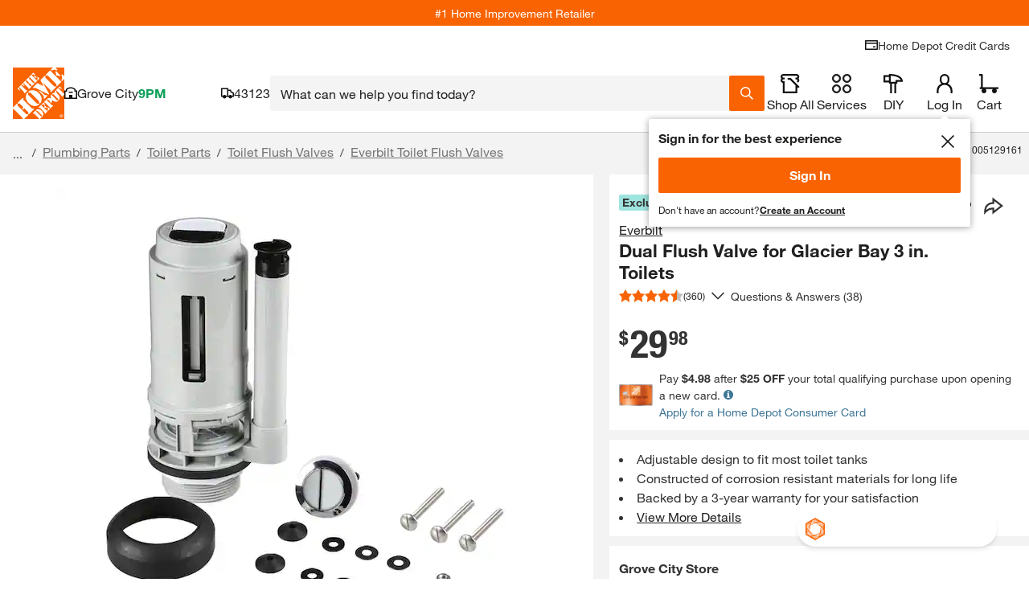

--- FILE ---
content_type: application/javascript
request_url: https://www.homedepot.com/pDbGn-nHOmPxmxckBg/t5YbJhGcDQwtL6imka/C0FERU8/KCFxLx5/-LWwB
body_size: 170223
content:
(function(){if(typeof Array.prototype.entries!=='function'){Object.defineProperty(Array.prototype,'entries',{value:function(){var index=0;const array=this;return {next:function(){if(index<array.length){return {value:[index,array[index++]],done:false};}else{return {done:true};}},[Symbol.iterator]:function(){return this;}};},writable:true,configurable:true});}}());(function(){UC();m13();pq3();var vq=function(Z7,Mj){return Z7+Mj;};var CV=function(jq,p1){return jq*p1;};var zE=function(fw){return ~fw;};var dn=function(){return ["\x6c\x65\x6e\x67\x74\x68","\x41\x72\x72\x61\x79","\x63\x6f\x6e\x73\x74\x72\x75\x63\x74\x6f\x72","\x6e\x75\x6d\x62\x65\x72"];};var Zq=function(Dq,BW){return Dq instanceof BW;};var lc=function(c9,Dn){return c9|Dn;};var db=function(){return Lc.apply(this,[DU,arguments]);};var Xr;function pq3(){LI=Or+rA*O4+K3*O4*O4+O4*O4*O4,X8=MM+qU*O4+K3*O4*O4,Qs=n3+K3*O4+gr*O4*O4+O4*O4*O4,JP=MM+gr*O4+K3*O4*O4,Ij=K3+n3*O4+gr*O4*O4+O4*O4*O4,zw=MM+rA*O4+K3*O4*O4+O4*O4*O4,WA=qU+rA*O4+K3*O4*O4+O4*O4*O4,DP=mY+R*O4+n3*O4*O4,D=mY+A3*O4+MM*O4*O4,zC=MM+n3*O4+rA*O4*O4,MP=Or+K3*O4+gr*O4*O4,EW=rA+K3*O4+K3*O4*O4+O4*O4*O4,Hw=K3+R*O4+O4*O4+O4*O4*O4,Yr=n3+MM*O4+K3*O4*O4,Sq=K3+mY*O4+K3*O4*O4+O4*O4*O4,qE=qU+MM*O4+mY*O4*O4,qL=n3+mY*O4+gr*O4*O4+O4*O4*O4,g0=Or+K3*O4,Hc=n3+A3*O4+K3*O4*O4+O4*O4*O4,xr=mY+R*O4+O4*O4,Ah=gr+O4+MM*O4*O4+O4*O4*O4,SY=R+R*O4+K3*O4*O4,x0=R+A3*O4+O4*O4,WY=Or+rA*O4+mY*O4*O4,SA=qU+gr*O4,R8=R+R*O4+O4*O4,wn=A3+n3*O4+R*O4*O4+O4*O4*O4,gG=gr+K3*O4,S1=rA+MM*O4+A3*O4*O4+O4*O4*O4,CG=A3+O4+O4*O4,Hn=n3+rA*O4+rA*O4*O4+O4*O4*O4,Wd=rA+qU*O4+MM*O4*O4+O4*O4*O4,Ob=rA+K3*O4+gr*O4*O4+O4*O4*O4,nR=A3+MM*O4+R*O4*O4,sR=A3+R*O4+MM*O4*O4,jA=Or+n3*O4+MM*O4*O4,rw=A3+rA*O4+O4*O4+O4*O4*O4,nL=gr+gr*O4+A3*O4*O4+O4*O4*O4,lP=K3+mY*O4+rA*O4*O4,cU=K3+O4+n3*O4*O4,xx=n3+R*O4+R*O4*O4+O4*O4*O4,Cj=mY+qU*O4+O4*O4+O4*O4*O4,Wh=R+O4+mY*O4*O4+O4*O4*O4,YQ=mY+MM*O4+O4*O4+O4*O4*O4,sD=MM+K3*O4,nV=Or+R*O4+gr*O4*O4+O4*O4*O4,bW=K3+qU*O4+MM*O4*O4+O4*O4*O4,LL=gr+O4+mY*O4*O4+O4*O4*O4,NY=gr+n3*O4+gr*O4*O4,wM=mY+R*O4,h8=rA+O4+O4*O4,w4=mY+mY*O4+O4*O4+O4*O4*O4,Yx=n3+mY*O4+MM*O4*O4+rA*O4*O4*O4,I1=K3+A3*O4+K3*O4*O4+O4*O4*O4,sw=rA+n3*O4+A3*O4*O4+O4*O4*O4,FB=Or+n3*O4+K3*O4*O4,Ej=K3+K3*O4+rA*O4*O4+O4*O4*O4,gb=A3+O4+MM*O4*O4+O4*O4*O4,tV=mY+MM*O4+MM*O4*O4,A0=Or+qU*O4,jE=A3+qU*O4+MM*O4*O4,T8=mY+mY*O4+R*O4*O4,C9=K3+gr*O4+O4*O4+O4*O4*O4,B8=gr+O4+MM*O4*O4,b9=R+O4+qU*O4*O4+O4*O4*O4,Nw=gr+n3*O4+A3*O4*O4+O4*O4*O4,hV=K3+gr*O4+A3*O4*O4+O4*O4*O4,dM=MM+n3*O4+K3*O4*O4,Wb=Or+O4+gr*O4*O4+O4*O4*O4,d9=K3+rA*O4+R*O4*O4+O4*O4*O4,x7=gr+mY*O4+R*O4*O4+O4*O4*O4,dd=R+O4+R*O4*O4+O4*O4*O4,j9=Or+A3*O4+gr*O4*O4+O4*O4*O4,Uw=A3+gr*O4+gr*O4*O4+O4*O4*O4,gR=gr+mY*O4+gr*O4*O4,Mx=A3+qU*O4+gr*O4*O4+O4*O4*O4,L8=A3+gr*O4+R*O4*O4,Oh=n3+mY*O4+O4*O4+O4*O4*O4,Vl=K3+qU*O4+mY*O4*O4+O4*O4*O4,PE=qU+rA*O4+gr*O4*O4,Qj=R+mY*O4+rA*O4*O4+O4*O4*O4,sC=gr+rA*O4+rA*O4*O4,KG=n3+R*O4+gr*O4*O4,lW=rA+O4+A3*O4*O4+O4*O4*O4,Q7=Or+mY*O4+MM*O4*O4+O4*O4*O4,jn=Or+R*O4+A3*O4*O4+O4*O4*O4,Bn=n3+R*O4+rA*O4*O4+O4*O4*O4,dR=A3+O4+R*O4*O4,TG=rA+n3*O4+MM*O4*O4,BY=mY+gr*O4+gr*O4*O4,rP=A3+gr*O4,fR=A3+K3*O4+MM*O4*O4,Ar=MM+O4+K3*O4*O4,hs=R+rA*O4,z4=n3+MM*O4+rA*O4*O4,X1=Or+n3*O4+gr*O4*O4+O4*O4*O4,OV=mY+gr*O4+gr*O4*O4+O4*O4*O4,XC=K3+K3*O4+qU*O4*O4,SU=mY+rA*O4+MM*O4*O4,vR=MM+qU*O4+O4*O4,Kd=R+rA*O4+A3*O4*O4+O4*O4*O4,jc=R+n3*O4+A3*O4*O4+O4*O4*O4,ID=MM+n3*O4+gr*O4*O4,mD=qU+R*O4+MM*O4*O4,N4=K3+n3*O4+mY*O4*O4,R9=n3+A3*O4+rA*O4*O4+O4*O4*O4,Xn=R+O4+K3*O4*O4+O4*O4*O4,DE=MM+R*O4+A3*O4*O4+O4*O4*O4,El=MM+rA*O4+O4*O4+O4*O4*O4,Ks=n3+O4+mY*O4*O4,fM=K3+O4+mY*O4*O4,xC=MM+O4,zY=n3+R*O4+K3*O4*O4,BQ=R+K3*O4+n3*O4*O4+O4*O4*O4,Pb=A3+R*O4+O4*O4+O4*O4*O4,Tq=mY+R*O4+A3*O4*O4+O4*O4*O4,s4=mY+rA*O4,sP=R+rA*O4+K3*O4*O4,VI=rA+R*O4+A3*O4*O4+O4*O4*O4,g7=MM+gr*O4+MM*O4*O4+O4*O4*O4,cW=qU+n3*O4+O4*O4+O4*O4*O4,q1=MM+qU*O4+gr*O4*O4+O4*O4*O4,Nr=MM+qU*O4,m9=Or+A3*O4+K3*O4*O4+O4*O4*O4,Xw=K3+MM*O4+mY*O4*O4+O4*O4*O4,kQ=Or+K3*O4+n3*O4*O4+O4*O4*O4,hh=n3+n3*O4+A3*O4*O4+O4*O4*O4,TV=R+n3*O4+rA*O4*O4+O4*O4*O4,gn=Or+mY*O4+mY*O4*O4+O4*O4*O4,CA=Or+mY*O4,JL=mY+MM*O4+mY*O4*O4+O4*O4*O4,qD=n3+R*O4,cM=gr+qU*O4+O4*O4+O4*O4*O4,D7=rA+gr*O4+A3*O4*O4+O4*O4*O4,q7=rA+A3*O4+O4*O4+O4*O4*O4,HV=qU+n3*O4+gr*O4*O4+O4*O4*O4,g1=R+gr*O4+gr*O4*O4+O4*O4*O4,cA=n3+R*O4+R*O4*O4,RL=n3+n3*O4+mY*O4*O4+rA*O4*O4*O4,QG=R+qU*O4+R*O4*O4,r7=A3+mY*O4+gr*O4*O4+O4*O4*O4,r3=R+A3*O4+mY*O4*O4,kD=MM+R*O4+O4*O4,zd=n3+mY*O4+rA*O4*O4+O4*O4*O4,Tr=K3+rA*O4+mY*O4*O4,J1=rA+R*O4+rA*O4*O4+O4*O4*O4,PW=MM+R*O4+qU*O4*O4+O4*O4*O4,xW=qU+K3*O4+rA*O4*O4+O4*O4*O4,d1=qU+A3*O4+R*O4*O4+O4*O4*O4,bG=n3+rA*O4,Vr=R+O4+O4*O4,U7=A3+K3*O4+gr*O4*O4+O4*O4*O4,Q=A3+MM*O4+K3*O4*O4,YC=gr+rA*O4+K3*O4*O4,OI=n3+gr*O4+K3*O4*O4+O4*O4*O4,IQ=MM+qU*O4+MM*O4*O4+O4*O4*O4,CM=mY+n3*O4,Ss=R+rA*O4+rA*O4*O4,x3=n3+mY*O4+O4*O4,FQ=n3+MM*O4+O4*O4+O4*O4*O4,RQ=mY+O4+gr*O4*O4+O4*O4*O4,AG=R+rA*O4+MM*O4*O4,PQ=mY+R*O4+MM*O4*O4+O4*O4*O4,pR=Or+qU*O4+gr*O4*O4+O4*O4*O4,N9=K3+O4+MM*O4*O4+O4*O4*O4,zn=qU+MM*O4+rA*O4*O4+O4*O4*O4,sb=K3+mY*O4+n3*O4*O4+O4*O4*O4,P9=MM+MM*O4+A3*O4*O4+O4*O4*O4,Ib=K3+rA*O4+MM*O4*O4+O4*O4*O4,LA=gr+rA*O4+K3*O4*O4+O4*O4*O4,EG=rA+K3*O4+gr*O4*O4,HG=rA+qU*O4,m7=A3+O4+A3*O4*O4+O4*O4*O4,LD=rA+A3*O4+rA*O4*O4,Zd=K3+qU*O4+O4*O4+O4*O4*O4,hr=A3+O4+MM*O4*O4,Un=MM+mY*O4+A3*O4*O4+O4*O4*O4,lU=n3+mY*O4+R*O4*O4,JV=A3+gr*O4+O4*O4+O4*O4*O4,rc=MM+A3*O4+mY*O4*O4+O4*O4*O4,M9=A3+mY*O4+n3*O4*O4+O4*O4*O4,Kb=MM+A3*O4+MM*O4*O4+O4*O4*O4,Cx=Or+gr*O4+A3*O4*O4+O4*O4*O4,Sj=n3+O4+gr*O4*O4,J3=R+K3*O4+O4*O4+O4*O4*O4,qB=qU+O4+K3*O4*O4,G7=A3+n3*O4+mY*O4*O4+O4*O4*O4,GG=qU+O4+gr*O4*O4+MM*O4*O4*O4+mY*O4*O4*O4*O4,TC=MM+qU*O4+mY*O4*O4,dI=qU+n3*O4+mY*O4*O4+O4*O4*O4,E=qU+qU*O4+O4*O4,F3=A3+n3*O4+gr*O4*O4,bI=A3+A3*O4+K3*O4*O4+O4*O4*O4,ZL=Or+gr*O4+MM*O4*O4+O4*O4*O4,fG=rA+A3*O4+K3*O4*O4+O4*O4*O4,jx=mY+R*O4+R*O4*O4+O4*O4*O4,vx=qU+MM*O4+R*O4*O4+O4*O4*O4,Sb=K3+O4+O4*O4+O4*O4*O4,V7=A3+gr*O4+R*O4*O4+O4*O4*O4,Lb=K3+O4+A3*O4*O4+O4*O4*O4,hb=n3+gr*O4+gr*O4*O4+O4*O4*O4,xb=K3+K3*O4+MM*O4*O4+O4*O4*O4,Er=n3+mY*O4+MM*O4*O4,TU=MM+mY*O4+MM*O4*O4,jQ=Or+gr*O4+R*O4*O4+O4*O4*O4,Xj=Or+mY*O4+n3*O4*O4+O4*O4*O4,R1=K3+R*O4+MM*O4*O4+O4*O4*O4,Ps=gr+mY*O4+MM*O4*O4,rd=rA+qU*O4+gr*O4*O4+O4*O4*O4,Tx=n3+O4+O4*O4+O4*O4*O4,lq=mY+MM*O4+K3*O4*O4+O4*O4*O4,BP=n3+R*O4+mY*O4*O4,OC=rA+R*O4,TQ=n3+K3*O4+qU*O4*O4+O4*O4*O4,VQ=n3+gr*O4+MM*O4*O4+O4*O4*O4,hP=qU+gr*O4+MM*O4*O4,Fx=A3+gr*O4+MM*O4*O4+rA*O4*O4*O4,jW=A3+MM*O4+n3*O4*O4+O4*O4*O4,bC=rA+n3*O4+gr*O4*O4,Dh=gr+R*O4+K3*O4*O4+O4*O4*O4,CR=A3+qU*O4+O4*O4,Mh=mY+n3*O4+O4*O4+O4*O4*O4,sd=n3+qU*O4+MM*O4*O4+O4*O4*O4,lY=R+K3*O4+A3*O4*O4+O4*O4*O4,Fb=rA+n3*O4+O4*O4+O4*O4*O4,pC=rA+qU*O4+MM*O4*O4,tE=Or+gr*O4+O4*O4,kh=qU+A3*O4+n3*O4*O4+O4*O4*O4,rb=mY+mY*O4+K3*O4*O4+O4*O4*O4,mU=A3+K3*O4+mY*O4*O4,bU=mY+mY*O4+K3*O4*O4,C7=MM+rA*O4+mY*O4*O4+O4*O4*O4,Nd=MM+MM*O4+gr*O4*O4+O4*O4*O4,AB=n3+K3*O4+O4*O4,Zc=R+R*O4+mY*O4*O4+O4*O4*O4,EP=R+rA*O4+O4*O4,NB=Or+qU*O4+MM*O4*O4,Y9=R+rA*O4+K3*O4*O4+O4*O4*O4,FC=mY+rA*O4+rA*O4*O4,YV=MM+gr*O4+R*O4*O4+O4*O4*O4,Dx=n3+rA*O4+MM*O4*O4+O4*O4*O4,wq=Or+rA*O4+O4*O4+O4*O4*O4,Db=MM+K3*O4+O4*O4+O4*O4*O4,nc=mY+K3*O4+MM*O4*O4+O4*O4*O4,Vd=A3+O4+mY*O4*O4+O4*O4*O4,jr=n3+n3*O4+mY*O4*O4,gc=mY+MM*O4+A3*O4*O4+O4*O4*O4,cl=gr+n3*O4+K3*O4*O4+O4*O4*O4,Vc=K3+O4+rA*O4*O4+O4*O4*O4,V=qU+A3*O4+rA*O4*O4,QV=A3+qU*O4+A3*O4*O4+O4*O4*O4,KV=rA+qU*O4+mY*O4*O4+O4*O4*O4,P0=K3+K3*O4,Fd=mY+rA*O4+R*O4*O4+O4*O4*O4,cb=R+qU*O4+gr*O4*O4+O4*O4*O4,Lr=n3+gr*O4+mY*O4*O4,H7=mY+qU*O4+gr*O4*O4+O4*O4*O4,Lq=mY+n3*O4+mY*O4*O4+rA*O4*O4*O4,Nb=R+R*O4+MM*O4*O4+O4*O4*O4,tq=gr+O4+A3*O4*O4+O4*O4*O4,RB=mY+R*O4+K3*O4*O4,L9=R+MM*O4+K3*O4*O4+O4*O4*O4,I9=rA+O4+rA*O4*O4+O4*O4*O4,Ew=MM+MM*O4+K3*O4*O4+O4*O4*O4,P7=Or+mY*O4+A3*O4*O4+O4*O4*O4,LW=A3+mY*O4+mY*O4*O4+O4*O4*O4,Gl=n3+MM*O4+R*O4*O4+O4*O4*O4,dr=Or+MM*O4+gr*O4*O4+O4*O4*O4,W0=R+gr*O4+R*O4*O4,qI=qU+A3*O4+O4*O4+O4*O4*O4,DU=rA+mY*O4,GD=mY+gr*O4,xc=qU+A3*O4+MM*O4*O4+O4*O4*O4,P1=A3+mY*O4+A3*O4*O4+O4*O4*O4,F=Or+rA*O4+K3*O4*O4,Dc=mY+mY*O4+gr*O4*O4+O4*O4*O4,hI=K3+K3*O4+A3*O4*O4+O4*O4*O4,rV=A3+mY*O4+R*O4*O4+O4*O4*O4,s8=R+K3*O4+mY*O4*O4,NI=mY+K3*O4+gr*O4*O4+O4*O4*O4,PB=qU+qU*O4+mY*O4*O4,Gn=rA+K3*O4+mY*O4*O4+O4*O4*O4,M0=rA+O4+K3*O4*O4+O4*O4*O4,WG=n3+MM*O4,tI=n3+n3*O4+rA*O4*O4+O4*O4*O4,Id=mY+MM*O4+K3*O4*O4,zh=mY+n3*O4+gr*O4*O4+O4*O4*O4,bA=Or+MM*O4+O4*O4,RU=A3+R*O4+mY*O4*O4,JE=R+K3*O4,Vn=Or+O4+R*O4*O4+O4*O4*O4,FD=Or+O4+K3*O4*O4,Mc=mY+O4+A3*O4*O4+O4*O4*O4,sB=A3+K3*O4+rA*O4*O4,GM=MM+gr*O4,nU=qU+mY*O4+mY*O4*O4,vM=gr+mY*O4+mY*O4*O4,GC=A3+n3*O4+rA*O4*O4,DQ=rA+rA*O4+R*O4*O4+O4*O4*O4,t8=R+mY*O4,rD=MM+O4+MM*O4*O4,H4=n3+gr*O4+R*O4*O4,Q8=rA+gr*O4+gr*O4*O4,fU=K3+rA*O4+K3*O4*O4,J8=rA+n3*O4,Oj=gr+mY*O4+mY*O4*O4+rA*O4*O4*O4,bq=MM+A3*O4+A3*O4*O4+O4*O4*O4,kG=gr+O4+gr*O4*O4,rG=MM+K3*O4+O4*O4,kY=rA+n3*O4+O4*O4,C0=qU+O4+qU*O4*O4,JB=A3+R*O4+gr*O4*O4+O4*O4*O4,Pc=mY+MM*O4+rA*O4*O4+O4*O4*O4,Fj=R+R*O4+A3*O4*O4+O4*O4*O4,PU=mY+K3*O4+A3*O4*O4+O4*O4*O4,VV=rA+qU*O4+A3*O4*O4+O4*O4*O4,dD=A3+O4+K3*O4*O4,qY=MM+n3*O4+mY*O4*O4,mB=R+A3*O4+gr*O4*O4+O4*O4*O4,YW=R+O4+MM*O4*O4+O4*O4*O4,wj=gr+qU*O4+K3*O4*O4+O4*O4*O4,b3=mY+rA*O4+O4*O4,vP=n3+qU*O4+mY*O4*O4,ML=n3+R*O4+mY*O4*O4+O4*O4*O4,xq=Or+A3*O4+mY*O4*O4+O4*O4*O4,Bd=A3+mY*O4+MM*O4*O4+rA*O4*O4*O4,b7=Or+n3*O4+K3*O4*O4+O4*O4*O4,Wc=K3+qU*O4+n3*O4*O4+O4*O4*O4,Mb=mY+qU*O4+MM*O4*O4+O4*O4*O4,bM=A3+R*O4,bQ=A3+qU*O4+K3*O4*O4+O4*O4*O4,Yd=K3+n3*O4+mY*O4*O4+O4*O4*O4,lB=A3+K3*O4+K3*O4*O4,fY=mY+A3*O4+O4*O4+O4*O4*O4,Cw=qU+mY*O4+A3*O4*O4+O4*O4*O4,Xb=mY+rA*O4+K3*O4*O4+O4*O4*O4,cQ=R+mY*O4+gr*O4*O4+O4*O4*O4,p7=rA+MM*O4+R*O4*O4+O4*O4*O4,Kw=R+MM*O4+rA*O4*O4+O4*O4*O4,wG=MM+mY*O4+K3*O4*O4,gx=n3+rA*O4+mY*O4*O4+O4*O4*O4,sq=Or+K3*O4+mY*O4*O4+O4*O4*O4,tr=mY+qU*O4+K3*O4*O4,qx=A3+MM*O4+O4*O4+O4*O4*O4,Ld=K3+rA*O4+gr*O4*O4+O4*O4*O4,A9=mY+gr*O4+mY*O4*O4+O4*O4*O4,KP=K3+n3*O4,SW=rA+gr*O4+O4*O4+O4*O4*O4,Gj=A3+O4+rA*O4*O4+O4*O4*O4,Ls=MM+mY*O4+O4*O4,D8=A3+rA*O4+MM*O4*O4,vC=n3+O4+K3*O4*O4,RP=mY+n3*O4+R*O4*O4,CW=qU+R*O4+mY*O4*O4+O4*O4*O4,Vh=R+O4+A3*O4*O4+O4*O4*O4,kI=MM+R*O4+K3*O4*O4+O4*O4*O4,D4=Or+qU*O4+gr*O4*O4,n8=gr+qU*O4+gr*O4*O4,JA=n3+qU*O4+rA*O4*O4,KI=K3+rA*O4+A3*O4*O4+O4*O4*O4,jl=R+MM*O4+n3*O4*O4+O4*O4*O4,SL=MM+qU*O4+mY*O4*O4+O4*O4*O4,FP=K3+rA*O4+R*O4*O4,lj=MM+MM*O4+MM*O4*O4,lG=n3+rA*O4+O4*O4+O4*O4*O4,lE=K3+K3*O4+mY*O4*O4,Ir=A3+A3*O4+mY*O4*O4,IV=K3+O4+K3*O4*O4+O4*O4*O4,Lh=Or+rA*O4+R*O4*O4+O4*O4*O4,qP=n3+rA*O4+K3*O4*O4,WV=A3+K3*O4+O4*O4+O4*O4*O4,p3=A3+K3*O4,X9=MM+n3*O4+gr*O4*O4+O4*O4*O4,kl=mY+n3*O4+rA*O4*O4+O4*O4*O4,RV=gr+qU*O4+R*O4*O4+O4*O4*O4,WC=gr+R*O4+R*O4*O4,YL=R+K3*O4+K3*O4*O4+O4*O4*O4,bs=R+mY*O4+gr*O4*O4,Qd=mY+K3*O4+mY*O4*O4+O4*O4*O4,n7=gr+qU*O4+gr*O4*O4+O4*O4*O4,Rj=MM+n3*O4+A3*O4*O4+O4*O4*O4,KE=rA+gr*O4+rA*O4*O4,Z=mY+A3*O4+O4*O4,v9=gr+gr*O4+K3*O4*O4+O4*O4*O4,Lx=Or+n3*O4+mY*O4*O4+O4*O4*O4,Y4=n3+O4+O4*O4,wQ=n3+mY*O4+MM*O4*O4+O4*O4*O4,x1=n3+n3*O4+O4*O4+O4*O4*O4,cB=A3+O4+gr*O4*O4,jV=qU+O4+gr*O4*O4+O4*O4*O4,M1=rA+gr*O4+rA*O4*O4+O4*O4*O4,nh=qU+gr*O4+A3*O4*O4+O4*O4*O4,JI=qU+A3*O4+A3*O4*O4+O4*O4*O4,Oq=A3+O4+R*O4*O4+O4*O4*O4,S9=Or+qU*O4+R*O4*O4+O4*O4*O4,LY=MM+K3*O4+mY*O4*O4,Xx=Or+A3*O4+mY*O4*O4+rA*O4*O4*O4,FE=qU+rA*O4+MM*O4*O4+O4*O4*O4,r4=K3+O4+R*O4*O4,xh=qU+R*O4+A3*O4*O4+O4*O4*O4,LP=rA+MM*O4,Mq=A3+A3*O4+O4*O4+O4*O4*O4,C=gr+gr*O4+gr*O4*O4,C4=rA+R*O4+rA*O4*O4,x9=K3+MM*O4+A3*O4*O4+O4*O4*O4,l7=gr+rA*O4+mY*O4*O4+rA*O4*O4*O4,mI=n3+MM*O4+gr*O4*O4+O4*O4*O4,kW=Or+qU*O4+R*O4*O4+rA*O4*O4*O4,W9=n3+gr*O4+mY*O4*O4+O4*O4*O4,UV=n3+rA*O4+R*O4*O4+O4*O4*O4,XD=mY+R*O4+gr*O4*O4,QL=R+mY*O4+A3*O4*O4+O4*O4*O4,Zh=K3+K3*O4+K3*O4*O4+O4*O4*O4,pD=R+R*O4+R*O4*O4,fb=MM+MM*O4+R*O4*O4+O4*O4*O4,J0=rA+rA*O4+O4*O4,Wq=rA+MM*O4+K3*O4*O4+O4*O4*O4,lI=mY+O4+R*O4*O4+O4*O4*O4,ZW=rA+A3*O4+R*O4*O4+O4*O4*O4,vD=MM+O4+rA*O4*O4,Ad=qU+O4+K3*O4*O4+O4*O4*O4,wU=R+gr*O4+O4*O4+O4*O4*O4,lQ=qU+A3*O4+gr*O4*O4+O4*O4*O4,FL=R+n3*O4+gr*O4*O4+O4*O4*O4,Xc=Or+O4+O4*O4+O4*O4*O4,RM=rA+mY*O4+R*O4*O4,KB=rA+qU*O4+O4*O4,Zb=qU+O4+MM*O4*O4+O4*O4*O4,qr=A3+n3*O4+mY*O4*O4,EY=gr+R*O4,t4=A3+gr*O4+gr*O4*O4,IW=mY+gr*O4+A3*O4*O4+O4*O4*O4,sn=R+K3*O4+mY*O4*O4+O4*O4*O4,Qr=Or+O4+mY*O4*O4,ss=A3+MM*O4+O4*O4,O1=K3+qU*O4+A3*O4*O4+O4*O4*O4,JQ=R+rA*O4+mY*O4*O4+O4*O4*O4,O=MM+gr*O4+R*O4*O4,HI=qU+R*O4+R*O4*O4+O4*O4*O4,Gh=Or+A3*O4+MM*O4*O4+O4*O4*O4,Sh=K3+O4+gr*O4*O4+O4*O4*O4,Xh=gr+mY*O4+O4*O4+O4*O4*O4,vh=rA+O4+mY*O4*O4+O4*O4*O4,CL=Or+n3*O4+R*O4*O4+O4*O4*O4,zV=n3+R*O4+A3*O4*O4+O4*O4*O4,Yh=A3+MM*O4+MM*O4*O4+O4*O4*O4,H3=Or+A3*O4+gr*O4*O4,mQ=rA+rA*O4+A3*O4*O4+O4*O4*O4,RD=A3+A3*O4+rA*O4*O4,kq=qU+O4+rA*O4*O4+O4*O4*O4,z9=A3+MM*O4+R*O4*O4+O4*O4*O4,jM=MM+rA*O4+R*O4*O4,ds=n3+A3*O4+mY*O4*O4,SV=qU+rA*O4+A3*O4*O4+O4*O4*O4,c8=K3+gr*O4+O4*O4,GI=n3+MM*O4+A3*O4*O4+O4*O4*O4,gw=n3+K3*O4+n3*O4*O4+O4*O4*O4,LM=MM+MM*O4+mY*O4*O4,lw=n3+n3*O4+MM*O4*O4+O4*O4*O4,Hl=qU+qU*O4+A3*O4*O4+O4*O4*O4,Lj=n3+R*O4+K3*O4*O4+O4*O4*O4,Pn=gr+n3*O4+mY*O4*O4+O4*O4*O4,xw=gr+K3*O4+MM*O4*O4+O4*O4*O4,H9=n3+A3*O4+O4*O4+O4*O4*O4,rj=K3+R*O4+gr*O4*O4+O4*O4*O4,ll=R+R*O4+K3*O4*O4+O4*O4*O4,Rx=gr+mY*O4+rA*O4*O4+O4*O4*O4,fQ=Or+gr*O4+O4*O4+O4*O4*O4,WL=gr+n3*O4+MM*O4*O4+O4*O4*O4,Md=R+n3*O4+O4*O4+O4*O4*O4,Td=R+R*O4+gr*O4*O4+O4*O4*O4,N7=Or+K3*O4+MM*O4*O4+O4*O4*O4,Pl=gr+K3*O4+A3*O4*O4+O4*O4*O4,f7=Or+O4+K3*O4*O4+O4*O4*O4,bc=R+gr*O4+R*O4*O4+O4*O4*O4,F4=gr+A3*O4+mY*O4*O4+O4*O4*O4,v7=qU+mY*O4+rA*O4*O4+O4*O4*O4,vB=gr+n3*O4+O4*O4,Vb=MM+A3*O4+gr*O4*O4+O4*O4*O4,Iq=gr+O4+gr*O4*O4+O4*O4*O4,rE=Or+R*O4+K3*O4*O4,G=gr+A3*O4+O4*O4+O4*O4*O4,zq=n3+O4+mY*O4*O4+O4*O4*O4,JM=rA+qU*O4+K3*O4*O4+O4*O4*O4,NR=MM+mY*O4,Ul=gr+gr*O4+O4*O4+O4*O4*O4,c0=A3+n3*O4+O4*O4,WR=K3+rA*O4+MM*O4*O4,th=MM+R*O4+mY*O4*O4+O4*O4*O4,Qq=Or+gr*O4+K3*O4*O4+O4*O4*O4,MC=mY+A3*O4+R*O4*O4+O4*O4*O4,RE=R+MM*O4+O4*O4,zM=A3+R*O4+R*O4*O4,Sd=Or+n3*O4+O4*O4+O4*O4*O4,Rh=qU+K3*O4+K3*O4*O4+O4*O4*O4,jh=A3+K3*O4+qU*O4*O4+O4*O4*O4,PL=MM+n3*O4+O4*O4+O4*O4*O4,lV=Or+A3*O4+A3*O4*O4+O4*O4*O4,Qn=qU+qU*O4+gr*O4*O4+O4*O4*O4,mx=qU+MM*O4+A3*O4*O4+O4*O4*O4,gW=mY+rA*O4+O4*O4+O4*O4*O4,Uc=Or+n3*O4+MM*O4*O4+rA*O4*O4*O4,K7=MM+A3*O4+O4*O4+O4*O4*O4,IM=qU+O4+gr*O4*O4,Z1=qU+rA*O4+mY*O4*O4+O4*O4*O4,dj=Or+R*O4+O4*O4+O4*O4*O4,bw=Or+A3*O4+R*O4*O4+O4*O4*O4,nG=A3+n3*O4+MM*O4*O4,s7=rA+mY*O4+K3*O4*O4+O4*O4*O4,Kj=gr+K3*O4+gr*O4*O4+O4*O4*O4,Ax=K3+mY*O4+O4*O4+O4*O4*O4,ZA=R+MM*O4,RI=rA+R*O4+gr*O4*O4+O4*O4*O4,F1=mY+O4+MM*O4*O4+O4*O4*O4,p4=rA+O4+mY*O4*O4,ln=K3+rA*O4+O4*O4+O4*O4*O4,Jx=gr+A3*O4+n3*O4*O4+O4*O4*O4,mn=gr+R*O4+gr*O4*O4+O4*O4*O4,RW=gr+rA*O4+R*O4*O4+O4*O4*O4,k3=MM+A3*O4+R*O4*O4,LV=MM+rA*O4+MM*O4*O4+O4*O4*O4,Tb=qU+rA*O4+gr*O4*O4+O4*O4*O4,YI=A3+R*O4+rA*O4*O4+O4*O4*O4,Dw=mY+gr*O4+K3*O4*O4+O4*O4*O4,xl=rA+A3*O4+mY*O4*O4+O4*O4*O4,BV=A3+A3*O4+R*O4*O4+O4*O4*O4,p9=rA+mY*O4+mY*O4*O4+O4*O4*O4,g8=R+gr*O4,BU=A3+MM*O4+gr*O4*O4,mW=K3+R*O4+A3*O4*O4+O4*O4*O4,kC=mY+K3*O4+O4*O4,Z4=Or+K3*O4+R*O4*O4+O4*O4*O4,gV=qU+R*O4+gr*O4*O4+O4*O4*O4,C8=rA+K3*O4+K3*O4*O4,F9=rA+rA*O4+O4*O4+O4*O4*O4,qd=gr+mY*O4+MM*O4*O4+O4*O4*O4,b1=mY+K3*O4+O4*O4+O4*O4*O4,JW=gr+O4+rA*O4*O4+O4*O4*O4,ZC=R+rA*O4+mY*O4*O4,mE=n3+K3*O4+MM*O4*O4,ld=Or+R*O4+n3*O4*O4+O4*O4*O4,xB=MM+K3*O4+rA*O4*O4+O4*O4*O4,dl=R+O4+n3*O4*O4+O4*O4*O4,E9=K3+n3*O4+O4*O4+O4*O4*O4,f1=n3+O4+R*O4*O4+O4*O4*O4,d7=R+A3*O4+O4*O4+O4*O4*O4,Tj=Or+MM*O4+n3*O4*O4+O4*O4*O4,AV=gr+MM*O4+K3*O4*O4+O4*O4*O4,wd=MM+n3*O4+R*O4*O4+O4*O4*O4,Uj=n3+R*O4+O4*O4+O4*O4*O4,Bc=MM+n3*O4+K3*O4*O4+O4*O4*O4,UE=rA+MM*O4+R*O4*O4,L3=K3+R*O4+O4*O4,Gc=MM+mY*O4+MM*O4*O4+rA*O4*O4*O4,V4=n3+O4+MM*O4*O4+O4*O4*O4,BL=mY+qU*O4+A3*O4*O4+O4*O4*O4,EL=K3+n3*O4+R*O4*O4+O4*O4*O4,ER=qU+mY*O4,z7=R+MM*O4+mY*O4*O4+O4*O4*O4,N0=rA+R*O4+O4*O4,QP=rA+rA*O4+mY*O4*O4,pV=R+qU*O4+O4*O4+O4*O4*O4,xD=rA+MM*O4+K3*O4*O4,q9=A3+n3*O4+O4*O4+O4*O4*O4,BC=qU+gr*O4+gr*O4*O4,wc=qU+MM*O4+K3*O4*O4+O4*O4*O4,Pq=R+mY*O4+mY*O4*O4+rA*O4*O4*O4,rW=mY+R*O4+mY*O4*O4+O4*O4*O4,L=qU+R*O4+K3*O4*O4,fs=rA+O4+K3*O4*O4,l8=MM+mY*O4+mY*O4*O4,Rd=gr+A3*O4+K3*O4*O4+O4*O4*O4,nx=mY+gr*O4+R*O4*O4+O4*O4*O4,c1=mY+n3*O4+A3*O4*O4+O4*O4*O4,Bw=MM+O4+gr*O4*O4+O4*O4*O4,Ws=A3+qU*O4+R*O4*O4,sW=Or+mY*O4+gr*O4*O4+O4*O4*O4,hj=gr+rA*O4+O4*O4+O4*O4*O4,XL=mY+n3*O4+K3*O4*O4+O4*O4*O4,IG=mY+gr*O4+mY*O4*O4+mY*O4*O4*O4+MM*O4*O4*O4*O4,zD=Or+mY*O4+K3*O4*O4,E0=n3+gr*O4+A3*O4*O4+O4*O4*O4,zs=qU+R*O4+O4*O4,nd=qU+mY*O4+mY*O4*O4+O4*O4*O4,T4=mY+mY*O4+mY*O4*O4,Rs=MM+rA*O4+K3*O4*O4,vr=Or+O4+A3*O4*O4+O4*O4*O4,AD=mY+O4+R*O4*O4,A7=rA+gr*O4+mY*O4*O4+O4*O4*O4,Th=Or+n3*O4+rA*O4*O4+O4*O4*O4,Sc=MM+R*O4+O4*O4+O4*O4*O4,hL=MM+O4+A3*O4*O4+O4*O4*O4,z3=qU+R*O4+mY*O4*O4,Lw=Or+rA*O4+rA*O4*O4+O4*O4*O4,x4=gr+MM*O4+mY*O4*O4,pA=Or+K3*O4+O4*O4,Q9=MM+K3*O4+MM*O4*O4+O4*O4*O4,bP=MM+K3*O4+gr*O4*O4,pI=A3+MM*O4+mY*O4*O4+O4*O4*O4,cD=K3+R*O4+K3*O4*O4,h9=gr+gr*O4+R*O4*O4+O4*O4*O4,Qc=n3+K3*O4+mY*O4*O4+O4*O4*O4,UI=n3+K3*O4+O4*O4+O4*O4*O4,TI=MM+gr*O4+mY*O4*O4+O4*O4*O4,Hj=rA+MM*O4+gr*O4*O4+O4*O4*O4,VD=n3+qU*O4+gr*O4*O4,w9=R+O4+gr*O4*O4+O4*O4*O4,jI=Or+K3*O4+A3*O4*O4+O4*O4*O4,Fh=MM+n3*O4+rA*O4*O4+O4*O4*O4,vd=gr+K3*O4+O4*O4+O4*O4*O4,nI=A3+O4+gr*O4*O4+O4*O4*O4,xR=gr+n3*O4+MM*O4*O4,XV=n3+A3*O4+R*O4*O4+O4*O4*O4,CI=A3+O4+O4*O4+O4*O4*O4,fV=n3+mY*O4+n3*O4*O4+O4*O4*O4,Ux=qU+n3*O4+A3*O4*O4+O4*O4*O4,RR=K3+qU*O4,Cb=A3+K3*O4+n3*O4*O4+O4*O4*O4,Wj=MM+n3*O4+MM*O4*O4+rA*O4*O4*O4,DI=A3+MM*O4+K3*O4*O4+O4*O4*O4,W3=Or+gr*O4+R*O4*O4,mj=K3+MM*O4+R*O4*O4+O4*O4*O4,Ys=K3+mY*O4,rR=rA+rA*O4+MM*O4*O4,zx=K3+R*O4+rA*O4*O4+O4*O4*O4,l1=qU+n3*O4+gr*O4*O4,pL=qU+O4+A3*O4*O4+O4*O4*O4,A1=R+rA*O4+R*O4*O4+O4*O4*O4,V0=rA+gr*O4+n3*O4*O4+O4*O4*O4,Jj=n3+n3*O4+R*O4*O4,hd=A3+A3*O4+gr*O4*O4+O4*O4*O4,FV=rA+R*O4+mY*O4*O4+O4*O4*O4,Cl=mY+MM*O4+R*O4*O4+O4*O4*O4,NV=n3+mY*O4+mY*O4*O4+O4*O4*O4,cr=gr+gr*O4,px=n3+gr*O4+R*O4*O4+O4*O4*O4,r9=gr+mY*O4+A3*O4*O4+O4*O4*O4,rC=R+MM*O4+mY*O4*O4,Fn=K3+rA*O4+K3*O4*O4+O4*O4*O4,Dr=qU+qU*O4,wV=mY+n3*O4+R*O4*O4+O4*O4*O4,n9=gr+A3*O4+R*O4*O4+O4*O4*O4,nb=A3+MM*O4+gr*O4*O4+O4*O4*O4,ZV=R+MM*O4+O4*O4+O4*O4*O4,Jl=mY+R*O4+O4*O4+O4*O4*O4,NQ=mY+A3*O4+A3*O4*O4+O4*O4*O4,S8=Or+mY*O4+R*O4*O4,SM=Or+gr*O4+rA*O4*O4,Rw=rA+n3*O4+K3*O4*O4+O4*O4*O4,jD=MM+rA*O4,MR=MM+gr*O4+O4*O4+O4*O4*O4,ZE=gr+n3*O4+R*O4*O4+O4*O4*O4,I0=A3+mY*O4+K3*O4*O4,P=qU+n3*O4+O4*O4,M7=A3+MM*O4+A3*O4*O4+O4*O4*O4,mP=A3+A3*O4+O4*O4,gY=mY+K3*O4,H1=qU+MM*O4+MM*O4*O4+O4*O4*O4,sU=Or+qU*O4+mY*O4*O4,cq=A3+A3*O4+rA*O4*O4+O4*O4*O4,Cn=qU+O4+O4*O4+O4*O4*O4,rI=gr+A3*O4+rA*O4*O4+O4*O4*O4,tU=K3+gr*O4+MM*O4*O4,Kl=MM+O4+R*O4*O4+A3*O4*O4*O4+O4*O4*O4*O4,lb=A3+O4+n3*O4*O4+O4*O4*O4,WB=K3+mY*O4+O4*O4,AM=A3+R*O4+gr*O4*O4,Bh=MM+A3*O4+K3*O4*O4+O4*O4*O4,TL=qU+n3*O4+R*O4*O4+O4*O4*O4,Rr=mY+A3*O4+gr*O4*O4,rM=rA+A3*O4+O4*O4,Mn=A3+mY*O4+K3*O4*O4+O4*O4*O4,sL=rA+O4+MM*O4*O4+O4*O4*O4,vw=K3+mY*O4+A3*O4*O4+O4*O4*O4,fx=qU+A3*O4+mY*O4*O4+O4*O4*O4,xI=MM+qU*O4+O4*O4+O4*O4*O4,L4=MM+A3*O4+K3*O4*O4,Vx=gr+rA*O4+gr*O4*O4+O4*O4*O4,G1=rA+K3*O4+R*O4*O4+O4*O4*O4,hW=mY+rA*O4+mY*O4*O4+O4*O4*O4,Oc=rA+K3*O4+O4*O4+O4*O4*O4,YB=K3+gr*O4+n3*O4*O4+O4*O4*O4,wx=A3+R*O4+mY*O4*O4+O4*O4*O4,VR=MM+rA*O4+mY*O4*O4,rq=A3+R*O4+A3*O4*O4+O4*O4*O4,XR=A3+mY*O4+gr*O4*O4,As=R+O4+K3*O4*O4,EQ=MM+gr*O4+A3*O4*O4+O4*O4*O4,Zw=K3+mY*O4+qU*O4*O4+O4*O4*O4,Gd=Or+mY*O4+R*O4*O4+O4*O4*O4,nQ=K3+A3*O4+rA*O4*O4+O4*O4*O4,wA=n3+gr*O4,Yn=rA+rA*O4+K3*O4*O4+O4*O4*O4,hw=qU+O4+qU*O4*O4+O4*O4*O4,dL=MM+rA*O4+A3*O4*O4+O4*O4*O4,HD=n3+mY*O4,Aj=Or+rA*O4+mY*O4*O4+O4*O4*O4,S3=A3+K3*O4+gr*O4*O4+MM*O4*O4*O4+mY*O4*O4*O4*O4,qV=gr+A3*O4+gr*O4*O4+O4*O4*O4,BA=n3+n3*O4+gr*O4*O4,zb=qU+mY*O4+gr*O4*O4+O4*O4*O4,bV=gr+MM*O4+rA*O4*O4+O4*O4*O4,AC=mY+n3*O4+MM*O4*O4,D3=n3+mY*O4+gr*O4*O4,sE=Or+n3*O4+gr*O4*O4,CC=mY+n3*O4+mY*O4*O4,Jh=n3+qU*O4+K3*O4*O4+O4*O4*O4,xL=rA+O4+R*O4*O4+O4*O4*O4,Dd=rA+K3*O4+A3*O4*O4+O4*O4*O4,VE=qU+K3*O4,ZQ=mY+A3*O4+K3*O4*O4+O4*O4*O4,LC=mY+K3*O4+mY*O4*O4,Yc=mY+A3*O4+mY*O4*O4+O4*O4*O4,GQ=R+MM*O4+A3*O4*O4+O4*O4*O4,pU=K3+A3*O4+gr*O4*O4,En=MM+n3*O4+mY*O4*O4+O4*O4*O4,mL=gr+R*O4+O4*O4+O4*O4*O4,Kr=K3+K3*O4+K3*O4*O4,T7=A3+rA*O4+mY*O4*O4+O4*O4*O4,N1=A3+qU*O4+R*O4*O4+O4*O4*O4,bb=rA+A3*O4+MM*O4*O4+O4*O4*O4,Vs=K3+R*O4+rA*O4*O4,zG=qU+gr*O4+O4*O4,qM=mY+mY*O4,gI=K3+O4+R*O4*O4+O4*O4*O4,QI=n3+A3*O4+A3*O4*O4+O4*O4*O4,ps=MM+mY*O4+O4*O4+O4*O4*O4,zI=gr+A3*O4+A3*O4*O4+O4*O4*O4,rl=K3+MM*O4+K3*O4*O4+O4*O4*O4,GA=gr+O4+R*O4*O4,vI=R+mY*O4+R*O4*O4+O4*O4*O4,CP=n3+gr*O4+K3*O4*O4,tL=Or+mY*O4+O4*O4+O4*O4*O4,Hr=A3+n3*O4+K3*O4*O4,XA=Or+O4+qU*O4*O4,jL=R+mY*O4+mY*O4*O4+O4*O4*O4,Fr=qU+n3*O4,CB=R+mY*O4+mY*O4*O4,vL=R+qU*O4+mY*O4*O4+rA*O4*O4*O4,DV=K3+gr*O4+K3*O4*O4+O4*O4*O4,qn=n3+mY*O4+K3*O4*O4+O4*O4*O4,NP=mY+qU*O4+mY*O4*O4,s9=n3+qU*O4+A3*O4*O4+O4*O4*O4,jd=mY+R*O4+K3*O4*O4+O4*O4*O4,sj=MM+O4+mY*O4*O4+O4*O4*O4,Ww=K3+gr*O4+rA*O4*O4+O4*O4*O4,KQ=rA+O4+gr*O4*O4+O4*O4*O4,FW=A3+K3*O4+K3*O4*O4+O4*O4*O4,tG=K3+MM*O4,Z9=Or+qU*O4+n3*O4*O4+O4*O4*O4,Ac=MM+qU*O4+R*O4*O4+O4*O4*O4,hY=gr+O4,g9=rA+R*O4+K3*O4*O4+O4*O4*O4,md=mY+O4+O4*O4+O4*O4*O4,fL=qU+gr*O4+R*O4*O4+O4*O4*O4,Cd=K3+mY*O4+gr*O4*O4+O4*O4*O4,pq=qU+R*O4+rA*O4*O4+O4*O4*O4,WP=qU+mY*O4+K3*O4*O4+O4*O4*O4,O9=rA+rA*O4+MM*O4*O4+O4*O4*O4,qj=rA+gr*O4+gr*O4*O4+O4*O4*O4,Qw=Or+rA*O4+MM*O4*O4+O4*O4*O4,tB=A3+R*O4+O4*O4,Hb=mY+A3*O4+gr*O4*O4+O4*O4*O4,B9=Or+O4+MM*O4*O4+O4*O4*O4,bn=n3+rA*O4+A3*O4*O4+O4*O4*O4,zc=rA+A3*O4+gr*O4*O4+O4*O4*O4,AA=qU+MM*O4+O4*O4+O4*O4*O4,PV=K3+R*O4+qU*O4*O4+O4*O4*O4,H=A3+mY*O4,GV=qU+R*O4+MM*O4*O4+O4*O4*O4,W7=gr+MM*O4+A3*O4*O4+O4*O4*O4,VL=MM+mY*O4+R*O4*O4+O4*O4*O4,wW=A3+K3*O4+MM*O4*O4+O4*O4*O4,t3=A3+n3*O4+K3*O4*O4+O4*O4*O4,rs=mY+rA*O4+gr*O4*O4,vE=Or+R*O4+rA*O4*O4+O4*O4*O4,QQ=MM+gr*O4+K3*O4*O4+O4*O4*O4,E7=Or+MM*O4+mY*O4*O4+O4*O4*O4,OE=qU+O4+O4*O4,Kc=K3+qU*O4+rA*O4*O4+O4*O4*O4,UL=rA+mY*O4+MM*O4*O4+O4*O4*O4,wl=Or+mY*O4+rA*O4*O4+O4*O4*O4,Y1=K3+O4+n3*O4*O4+O4*O4*O4,Bs=n3+O4+K3*O4*O4+O4*O4*O4,mq=qU+mY*O4+O4*O4+O4*O4*O4,vW=A3+n3*O4+MM*O4*O4+O4*O4*O4,vV=n3+O4+A3*O4*O4+O4*O4*O4,MV=A3+mY*O4+MM*O4*O4+O4*O4*O4,jb=qU+gr*O4+MM*O4*O4+O4*O4*O4,s3=gr+R*O4+O4*O4,pn=gr+K3*O4+rA*O4*O4+O4*O4*O4,RG=K3+O4,UB=qU+R*O4,R7=MM+rA*O4+R*O4*O4+O4*O4*O4,Nj=gr+R*O4+A3*O4*O4+O4*O4*O4,v3=gr+qU*O4+K3*O4*O4,PC=qU+rA*O4+K3*O4*O4,UY=R+n3*O4,OU=K3+MM*O4+mY*O4*O4,tQ=MM+K3*O4+mY*O4*O4+rA*O4*O4*O4,TB=A3+MM*O4+MM*O4*O4,sx=Or+O4+n3*O4*O4+O4*O4*O4,NA=A3+K3*O4+gr*O4*O4,Rq=R+O4+O4*O4+O4*O4*O4,lC=Or+A3*O4+O4*O4,l9=n3+O4+gr*O4*O4+O4*O4*O4,xn=n3+O4+rA*O4*O4+O4*O4*O4,W4=R+rA*O4+gr*O4*O4,j4=R+gr*O4+K3*O4*O4+O4*O4*O4,V9=qU+MM*O4+mY*O4*O4+O4*O4*O4,Fq=n3+A3*O4+mY*O4*O4+O4*O4*O4,kV=qU+rA*O4+qU*O4*O4+O4*O4*O4,LG=mY+qU*O4+rA*O4*O4,gQ=rA+qU*O4+R*O4*O4+rA*O4*O4*O4,Fs=rA+A3*O4+R*O4*O4,Nx=gr+rA*O4+A3*O4*O4+O4*O4*O4,F0=A3+gr*O4+O4*O4,OW=mY+K3*O4+R*O4*O4+O4*O4*O4,SP=rA+gr*O4,X=gr+n3*O4+K3*O4*O4,HY=n3+K3*O4,xV=A3+rA*O4+R*O4*O4+O4*O4*O4,mh=Or+qU*O4+O4*O4+O4*O4*O4,FU=MM+mY*O4+R*O4*O4,j7=Or+n3*O4+A3*O4*O4+O4*O4*O4,Bx=mY+qU*O4+mY*O4*O4+O4*O4*O4,Zr=n3+mY*O4+mY*O4*O4,jB=A3+gr*O4+mY*O4*O4,ms=n3+R*O4+O4*O4,AU=mY+A3*O4+K3*O4*O4,KL=rA+mY*O4+A3*O4*O4+O4*O4*O4,B4=mY+A3*O4+mY*O4*O4,tn=gr+MM*O4+mY*O4*O4+O4*O4*O4,sI=MM+n3*O4+MM*O4*O4+O4*O4*O4,nn=R+gr*O4+A3*O4*O4+O4*O4*O4,qW=R+gr*O4+MM*O4*O4+O4*O4*O4,qw=A3+rA*O4+K3*O4*O4+O4*O4*O4,AL=qU+A3*O4+K3*O4*O4+O4*O4*O4,Jd=A3+K3*O4+mY*O4*O4+O4*O4*O4,HP=A3+R*O4+K3*O4*O4,Fc=gr+MM*O4+O4*O4+O4*O4*O4,Wn=K3+R*O4+K3*O4*O4+O4*O4*O4,J7=R+n3*O4+R*O4*O4+O4*O4*O4,Rl=MM+qU*O4+K3*O4*O4+O4*O4*O4,Fw=Or+MM*O4+R*O4*O4+O4*O4*O4,MI=A3+gr*O4+K3*O4*O4+O4*O4*O4,cj=R+MM*O4+gr*O4*O4+O4*O4*O4,Od=mY+MM*O4+MM*O4*O4+O4*O4*O4,G9=K3+A3*O4+MM*O4*O4+O4*O4*O4,Ll=Or+K3*O4+rA*O4*O4+O4*O4*O4,AW=rA+R*O4+R*O4*O4+O4*O4*O4,Tn=K3+MM*O4+n3*O4*O4+O4*O4*O4,vQ=qU+K3*O4+gr*O4*O4+O4*O4*O4,GE=K3+R*O4+R*O4*O4+O4*O4*O4,qG=MM+gr*O4+mY*O4*O4+mY*O4*O4*O4+MM*O4*O4*O4*O4,IB=n3+MM*O4+K3*O4*O4+O4*O4*O4,kx=qU+R*O4+O4*O4+O4*O4*O4,X7=A3+O4+K3*O4*O4+O4*O4*O4,UM=rA+O4,V1=n3+mY*O4+A3*O4*O4+O4*O4*O4,ME=rA+qU*O4+K3*O4*O4,Vw=mY+gr*O4+MM*O4*O4+O4*O4*O4,Hd=R+A3*O4+MM*O4*O4+O4*O4*O4,kd=A3+A3*O4+n3*O4*O4+O4*O4*O4,kU=rA+qU*O4+gr*O4*O4,nM=n3+gr*O4+O4*O4,Ln=R+A3*O4+MM*O4*O4+rA*O4*O4*O4,WM=gr+n3*O4+gr*O4*O4+O4*O4*O4,q8=rA+qU*O4+R*O4*O4,wh=qU+K3*O4+O4*O4+O4*O4*O4,nw=gr+MM*O4+gr*O4*O4+O4*O4*O4,VU=qU+mY*O4+O4*O4,RC=gr+mY*O4,nA=n3+qU*O4+O4*O4,BG=rA+O4+MM*O4*O4,xj=Or+A3*O4+O4*O4+O4*O4*O4,FA=K3+A3*O4+K3*O4*O4,vn=rA+R*O4+MM*O4*O4+O4*O4*O4,D1=Or+n3*O4,xd=rA+gr*O4+R*O4*O4+O4*O4*O4,wI=R+K3*O4+gr*O4*O4+O4*O4*O4,T3=K3+K3*O4+gr*O4*O4,O0=R+A3*O4+A3*O4*O4+O4*O4*O4,MQ=gr+MM*O4+gr*O4*O4,SE=n3+R*O4+gr*O4*O4+O4*O4*O4,EU=A3+rA*O4+gr*O4*O4+O4*O4*O4,kw=R+A3*O4+R*O4*O4+O4*O4*O4,T1=qU+rA*O4+O4*O4+O4*O4*O4,UD=n3+n3*O4+O4*O4,tY=rA+rA*O4+n3*O4*O4,W1=A3+gr*O4+A3*O4*O4+O4*O4*O4,dx=Or+mY*O4+mY*O4*O4+rA*O4*O4*O4,cL=mY+rA*O4+A3*O4*O4+O4*O4*O4,tj=Or+R*O4+MM*O4*O4,Dj=MM+n3*O4+n3*O4*O4+O4*O4*O4,Gs=MM+gr*O4+O4*O4,jw=gr+gr*O4+mY*O4*O4+O4*O4*O4,hG=qU+MM*O4+K3*O4*O4,On=K3+MM*O4+MM*O4*O4+O4*O4*O4,DG=qU+rA*O4+mY*O4*O4,Kh=mY+O4+K3*O4*O4+O4*O4*O4,Ox=rA+rA*O4+mY*O4*O4+O4*O4*O4,KA=R+R*O4,Bj=MM+A3*O4+R*O4*O4+O4*O4*O4,f9=gr+mY*O4+mY*O4*O4+O4*O4*O4,OA=Or+gr*O4,fI=rA+gr*O4+K3*O4*O4+O4*O4*O4,hn=Or+R*O4+K3*O4*O4+O4*O4*O4,cw=mY+mY*O4+rA*O4*O4,f4=qU+gr*O4+K3*O4*O4,C1=rA+MM*O4+O4*O4+O4*O4*O4,bj=A3+mY*O4+rA*O4*O4+O4*O4*O4,Mw=MM+K3*O4+R*O4*O4+O4*O4*O4,EB=K3+rA*O4+rA*O4*O4,DR=qU+K3*O4+K3*O4*O4,Xd=Or+K3*O4+K3*O4*O4+O4*O4*O4,Qb=mY+mY*O4+R*O4*O4+O4*O4*O4,zR=R+O4+gr*O4*O4,hx=rA+K3*O4+n3*O4*O4+O4*O4*O4,WW=MM+mY*O4+rA*O4*O4+O4*O4*O4,nq=Or+rA*O4+A3*O4*O4+O4*O4*O4,sh=K3+n3*O4+MM*O4*O4,UP=K3+mY*O4+gr*O4*O4,zW=mY+mY*O4+A3*O4*O4+O4*O4*O4,CQ=MM+gr*O4+qU*O4*O4+O4*O4*O4,pj=gr+mY*O4+K3*O4*O4+O4*O4*O4,L7=K3+mY*O4+MM*O4*O4+O4*O4*O4,Sn=n3+rA*O4+K3*O4*O4+O4*O4*O4,I7=mY+K3*O4+rA*O4*O4+O4*O4*O4,Ph=K3+A3*O4+A3*O4*O4+O4*O4*O4,pG=A3+qU*O4+rA*O4*O4,S0=rA+K3*O4+MM*O4*O4,cG=Or+n3*O4+O4*O4,B7=Or+rA*O4+gr*O4*O4+O4*O4*O4,LB=gr+rA*O4+O4*O4,dw=qU+n3*O4+K3*O4*O4+O4*O4*O4,CD=Or+O4+gr*O4*O4,Yl=A3+qU*O4+O4*O4+O4*O4*O4,rn=gr+qU*O4+A3*O4*O4+O4*O4*O4,gL=rA+qU*O4+O4*O4+O4*O4*O4,UA=R+MM*O4+K3*O4*O4,sA=gr+R*O4+gr*O4*O4,tb=qU+K3*O4+n3*O4*O4+O4*O4*O4,Gq=A3+A3*O4+MM*O4*O4+rA*O4*O4*O4,CE=mY+gr*O4+O4*O4,HQ=R+R*O4+n3*O4*O4+O4*O4*O4,UR=K3+mY*O4+R*O4*O4,cn=A3+n3*O4+A3*O4*O4+O4*O4*O4,k8=n3+O4,bd=gr+MM*O4+MM*O4*O4+O4*O4*O4,Px=MM+K3*O4+gr*O4*O4+O4*O4*O4,kP=R+qU*O4+MM*O4*O4,j1=MM+K3*O4+A3*O4*O4+O4*O4*O4,z0=rA+rA*O4+K3*O4*O4,kL=gr+mY*O4+K3*O4*O4,Jw=R+O4+qU*O4*O4,HR=K3+O4+gr*O4*O4+gr*O4*O4*O4,Ab=gr+R*O4+mY*O4*O4+O4*O4*O4,Ns=MM+qU*O4+rA*O4*O4,GU=gr+rA*O4+gr*O4*O4,GY=qU+O4+R*O4*O4,ls=MM+K3*O4+K3*O4*O4,pb=qU+gr*O4+rA*O4*O4+O4*O4*O4,vb=gr+n3*O4+n3*O4*O4+O4*O4*O4,U3=R+K3*O4+K3*O4*O4,J4=R+MM*O4+MM*O4*O4,w1=gr+qU*O4+n3*O4*O4+O4*O4*O4,n1=qU+K3*O4+A3*O4*O4+O4*O4*O4,QM=R+O4,DA=rA+K3*O4+O4*O4,m3=K3+A3*O4+O4*O4,j0=gr+O4+mY*O4*O4,WI=n3+n3*O4+gr*O4*O4+O4*O4*O4,XI=Or+qU*O4+K3*O4*O4+O4*O4*O4,fd=K3+A3*O4+qU*O4*O4+O4*O4*O4,vj=qU+K3*O4+R*O4*O4+O4*O4*O4,OQ=rA+MM*O4+mY*O4*O4+O4*O4*O4,gj=A3+R*O4+K3*O4*O4+O4*O4*O4,Sx=qU+K3*O4+gr*O4*O4,m1=MM+qU*O4+A3*O4*O4+O4*O4*O4,UQ=R+qU*O4+A3*O4*O4+O4*O4*O4,dQ=qU+qU*O4+O4*O4+O4*O4*O4,SB=n3+K3*O4+R*O4*O4+O4*O4*O4,Jb=gr+O4+R*O4*O4+O4*O4*O4,YM=qU+A3*O4+K3*O4*O4,Nn=gr+mY*O4+gr*O4*O4+O4*O4*O4,ZU=MM+qU*O4+K3*O4*O4+mY*O4*O4*O4+mY*O4*O4*O4*O4,OL=rA+MM*O4+MM*O4*O4+O4*O4*O4,nl=qU+A3*O4+O4*O4,Ml=MM+mY*O4+K3*O4*O4+O4*O4*O4,gM=K3+n3*O4+R*O4*O4,LQ=K3+A3*O4+mY*O4*O4+O4*O4*O4,k7=qU+A3*O4+rA*O4*O4+O4*O4*O4,MB=gr+gr*O4+MM*O4*O4,CU=rA+rA*O4,gh=gr+K3*O4+R*O4*O4+O4*O4*O4,N3=mY+A3*O4+R*O4*O4,XQ=A3+A3*O4+qU*O4*O4+O4*O4*O4,kn=gr+K3*O4+K3*O4*O4+O4*O4*O4,GW=MM+MM*O4+O4*O4+O4*O4*O4,Os=mY+O4,IA=rA+O4+rA*O4*O4,w7=R+mY*O4+K3*O4*O4+O4*O4*O4,j3=Or+MM*O4+O4*O4+O4*O4*O4,qc=Or+MM*O4+qU*O4*O4+O4*O4*O4,XP=K3+R*O4,zU=mY+gr*O4+MM*O4*O4,fq=n3+gr*O4+O4*O4+O4*O4*O4,zQ=MM+MM*O4+mY*O4*O4+O4*O4*O4,Yb=qU+K3*O4+mY*O4*O4+O4*O4*O4,ww=rA+O4+O4*O4+O4*O4*O4,z8=mY+O4+gr*O4*O4,m0=Or+MM*O4,lr=mY+gr*O4+K3*O4*O4,Ec=rA+R*O4+O4*O4+O4*O4*O4,Yq=Or+R*O4+MM*O4*O4+O4*O4*O4,IC=rA+R*O4+K3*O4*O4,Eq=A3+gr*O4+MM*O4*O4,dV=MM+A3*O4+rA*O4*O4+O4*O4*O4,cI=rA+rA*O4+MM*O4*O4+rA*O4*O4*O4,XG=Or+gr*O4+gr*O4*O4,Cq=rA+gr*O4+MM*O4*O4,TE=K3+qU*O4+K3*O4*O4+O4*O4*O4,Sr=K3+MM*O4+MM*O4*O4,t9=n3+qU*O4+rA*O4*O4+O4*O4*O4,lM=rA+A3*O4+rA*O4*O4+O4*O4*O4,Gb=qU+gr*O4+K3*O4*O4+O4*O4*O4,bE=rA+MM*O4+MM*O4*O4,Jn=n3+K3*O4+A3*O4*O4+O4*O4*O4,SG=Or+O4,kB=MM+gr*O4+MM*O4*O4,hl=Or+MM*O4+rA*O4*O4+O4*O4*O4,Vj=R+mY*O4+O4*O4+O4*O4*O4,OB=mY+n3*O4+K3*O4*O4,qq=rA+mY*O4+n3*O4*O4+O4*O4*O4,pQ=mY+n3*O4+mY*O4*O4+O4*O4*O4,t7=A3+K3*O4+rA*O4*O4+O4*O4*O4,L1=Or+mY*O4+K3*O4*O4+O4*O4*O4,Ex=K3+MM*O4+O4*O4+O4*O4*O4,J9=Or+A3*O4+n3*O4*O4+O4*O4*O4,V3=mY+qU*O4,S7=gr+gr*O4+MM*O4*O4+O4*O4*O4,fA=mY+MM*O4,Z0=MM+K3*O4+K3*O4*O4+O4*O4*O4,U0=rA+R*O4+R*O4*O4,lL=K3+R*O4+MM*O4*O4,KU=n3+A3*O4+gr*O4*O4+O4*O4*O4,Qx=R+qU*O4+R*O4*O4+O4*O4*O4,SI=K3+O4+gr*O4*O4,rx=mY+qU*O4+K3*O4*O4+O4*O4*O4,QW=A3+gr*O4+MM*O4*O4+O4*O4*O4,Kn=Or+MM*O4+A3*O4*O4+O4*O4*O4,DD=MM+R*O4,Bl=MM+O4+R*O4*O4+O4*O4*O4,cP=qU+mY*O4+K3*O4*O4,HW=gr+O4+O4*O4+O4*O4*O4,sV=R+A3*O4+K3*O4*O4+O4*O4*O4,XU=K3+mY*O4+mY*O4*O4+O4*O4*O4,Eh=MM+mY*O4+mY*O4*O4+O4*O4*O4,kA=A3+rA*O4+rA*O4*O4,wb=R+A3*O4+rA*O4*O4+O4*O4*O4,Rn=mY+n3*O4+MM*O4*O4+O4*O4*O4,Jc=Or+gr*O4+gr*O4*O4+O4*O4*O4,Bb=gr+n3*O4+O4*O4+O4*O4*O4,K1=R+R*O4+mY*O4*O4+rA*O4*O4*O4,pW=n3+K3*O4+MM*O4*O4+rA*O4*O4*O4,Yw=MM+O4+MM*O4*O4+O4*O4*O4,KM=rA+K3*O4,Ih=Or+qU*O4+MM*O4*O4+O4*O4*O4,NG=Or+K3*O4+R*O4*O4,pw=rA+n3*O4+gr*O4*O4+O4*O4*O4,Q1=rA+n3*O4+MM*O4*O4+O4*O4*O4,jY=K3+qU*O4+mY*O4*O4,q0=qU+qU*O4+K3*O4*O4,Ds=gr+R*O4+rA*O4*O4,TD=K3+n3*O4+A3*O4*O4+O4*O4*O4,BM=gr+A3*O4+O4*O4,r0=K3+qU*O4+gr*O4*O4+O4*O4*O4,V8=Or+gr*O4+n3*O4*O4+O4*O4*O4,qQ=MM+gr*O4+gr*O4*O4+O4*O4*O4,sl=K3+MM*O4+gr*O4*O4+O4*O4*O4,ZY=gr+mY*O4+O4*O4,AI=qU+R*O4+K3*O4*O4+O4*O4*O4,Zx=mY+qU*O4+n3*O4*O4+O4*O4*O4,II=R+mY*O4+MM*O4*O4+O4*O4*O4,Zj=qU+gr*O4+O4*O4+O4*O4*O4,Zn=qU+O4+R*O4*O4+O4*O4*O4,KR=qU+O4,KY=K3+gr*O4,br=qU+K3*O4+mY*O4*O4,bl=n3+K3*O4+MM*O4*O4+O4*O4*O4,EV=MM+K3*O4+mY*O4*O4+O4*O4*O4,BI=n3+rA*O4+gr*O4*O4+O4*O4*O4,Br=MM+rA*O4+O4*O4,Tc=rA+A3*O4+A3*O4*O4+O4*O4*O4;}var k1=function(Hx,SQ){return Hx%SQ;};var WQ=function hQ(jj,dq){var vc=hQ;for(jj;jj!=rM;jj){switch(jj){case z8:{var Jq=function(mw){Ub.push(nW);if(Tw[mw]){var Pj;return Pj=Tw[mw][ZI(typeof B1()[Kq(Sw)],'undefined')?B1()[Kq(Il)].call(null,NW,Pd):B1()[Kq(cc)].call(null,qq,k9)],Ub.pop(),Pj;}var T9=Tw[mw]=hQ(Ys,[ZI(typeof qb()[Wl(bx)],vq([],[][[]]))?qb()[Wl(Sw)](DW,sQ,Sw,U1,Ch,bL):qb()[Wl(bx)].call(null,VW,fW,F7,Sw,Ix,Wx),mw,GL()[gd(rL)].apply(null,[XW,R1]),kj(kj(A3)),B1()[Kq(cc)](qq,k9),{}]);EI[mw].call(T9[B1()[Kq(cc)](qq,k9)],T9,T9[B1()[Kq(cc)].apply(null,[qq,k9])],Jq);T9[GL()[gd(rL)](XW,R1)]=kj(kj([]));var rQ;return rQ=T9[B1()[Kq(cc)](qq,k9)],Ub.pop(),rQ;};jj+=CP;}break;case GM:{jj=rM;Ub.push(MW);var U9=dq;var Kx=U9[bx];for(var Iw=Sw;zL(Iw,U9[Nc()[cx(bx)].apply(null,[lG,dW,Ql])]);Iw+=fj){Kx[U9[Iw]]=U9[vq(Iw,Sw)];}Ub.pop();}break;case GC:{Ub.pop();jj=rM;}break;case B8:{for(var kb=Sw;zL(kb,dq[Nc()[cx(bx)](jb,dW,tx)]);kb++){var IL=dq[kb];if(Ed(IL,null)&&Ed(IL,undefined)){for(var r1 in IL){if(Xr[Nc()[cx(E1)](fh,Vq,ql)][Nc()[cx(tW)](Wb,Rc,rL)][ZI(typeof K9()[zj(Y7)],vq(Nc()[cx(rL)].call(null,AA,cV,DL),[][[]]))?K9()[zj(rL)].call(null,Bq,rh,Gw,D9,Nq,TW):K9()[zj(bx)].apply(null,[nj,c7,Eb,dc,NL,dW])].call(IL,r1)){Uh[r1]=IL[r1];}}}}jj=dD;}break;case C4:{jj-=A0;Jq[Nc()[cx(hq)].apply(null,[sl,Ow,cV])]=function(dh){return hQ.apply(this,[gY,arguments]);};}break;case dD:{var HL;jj-=BM;return Ub.pop(),HL=Uh,HL;}break;case IM:{var xQ;return Ub.pop(),xQ=gq,xQ;}break;case TU:{Jq[ZI(typeof An()[mb(c7)],'undefined')?An()[mb(DL)](mV,Hh):An()[mb(hq)](Al,Wx)]=function(O7,Gx){Ub.push(lh);if(Aq(Gx,Sw))O7=Jq(O7);if(Aq(Gx,Il)){var Uq;return Ub.pop(),Uq=O7,Uq;}if(Aq(Gx,Y7)&&ZI(typeof O7,Hq()[FI(bx)](Ql,rL,Dl,wL))&&O7&&O7[Qh()[UW(fj)](Pw,rL,E1,sQ,Nh)]){var lx;return Ub.pop(),lx=O7,lx;}var tw=Xr[Nc()[cx(E1)].apply(null,[Yj,Vq,DL])][B1()[Kq(E1)](In,rL)](null);Jq[Nc()[cx(hq)](pI,Ow,Xq)](tw);Xr[Nc()[cx(E1)].call(null,Yj,Vq,Vq)][B1()[Kq(c7)](KW,Ic)](tw,ZI(typeof GL()[gd(E1)],'undefined')?GL()[gd(ph)].apply(null,[Aw,qh]):GL()[gd(Ud)](AQ,Rb),hQ(Ys,[GL()[gd(bh)].call(null,Cc,Ap),kj(kj({})),GL()[gd(Pw)].apply(null,[qH,Bc]),O7]));if(Aq(Gx,fj)&&Q2(typeof O7,An()[mb(WO)].apply(null,[cN,Cc])))for(var Tl in O7)Jq[Nc()[cx(cc)](wg,Mv,P2)](tw,Tl,function(J2){return O7[J2];}.bind(null,Tl));var sH;return Ub.pop(),sH=tw,sH;};jj=vC;}break;case YM:{nX=function(EI){return hQ.apply(this,[P,arguments]);}([function(sO,P6){return tN.apply(this,[gG,arguments]);},function(VT,Zv,ON){'use strict';return q5.apply(this,[SP,arguments]);}]);jj+=WY;}break;case VE:{jj+=bG;var nK=dq[A3];var IT=bx;for(var Xt=bx;zL(Xt,nK.length);++Xt){var n2=G6(nK,Xt);if(zL(n2,ZU)||pg(n2,GG))IT=vq(IT,Sw);}return IT;}break;case Ys:{var gq={};jj=IM;Ub.push(M6);var MO=dq;for(var tv=bx;zL(tv,MO[ZI(typeof Nc()[cx(bx)],'undefined')?Nc()[cx(fj)].call(null,nT,wN,kj(bx)):Nc()[cx(bx)].call(null,LA,dW,K2)]);tv+=fj)gq[MO[tv]]=MO[vq(tv,Sw)];}break;case t8:{zf.T0=mO[g5];Lc.call(this,DU,[eS1_xor_1_memo_array_init()]);return '';}break;case P0:{Dz=Lc(gG,[]);CK=Lc(Os,[]);Nz(UB,[rX()]);jj+=kY;(function(hH,nH){return Lc.apply(this,[KM,arguments]);}(['V30V04Y30FfKKKKKK','V3H344P','4FFPFfKKKKKK','4FY0P','HPHH4KYfKKKKKK','g','3','K','3P','gK','gKKK','gK3V','4','3Kg4','F','P','H','3g0'],WO));LS=Lc(xR,[['VK0FfKKKKKK','K','g','H','g3Y','4FFPFfKKKKKK','4FY0P','HPHH4KYfKKKKKK','P3','V30V04Y30FfKKKKKK','V3H344P','HHHHHHH','PV4YPPK','4V','gK3V','3KVH','P4KK','VK04','Hg03','g4PHV','P3Y4H','0','gY','gH','P','V','3F','0K','3','g34','gK','gKKK','V30V04Y304','PKKK','gKKg','V000','3000','gKKKK','000','V00','g4','3KKK','F','000000','gf4Y','gfVP','gg','ggg','gF','3333','0H3','gfHg','gfYP','3fgg','gV','P4KKKKK','YY','HV3','3g4KKKKK','HYF'],kj([])]);nE=function LSUXGsQkxw(){fZ();function q6(){this["SU"]=(this["SU"]&0xffff)*0x1b873593+(((this["SU"]>>>16)*0x1b873593&0xffff)<<16)&0xffffffff;this.j7=f8;}function Q6(){if([10,13,32].includes(this["SU"]))this.j7=dI;else this.j7=LY;}kb();xb();function kI(){return pG(wC()[Vr(qY)]+'',q()+1);}function zI(){return IT.apply(this,[Sh,arguments]);}var rY;function xO(T8,SI){var I6=xO;switch(T8){case FO:{var Kr=SI[rM];var WZ=SI[YZ];return this[kZ][O2(this[kZ].length,vW)][Kr]=WZ;}break;case A:{var Fh=SI[rM];var l2=SI[YZ];for(var c2 of [...this[kZ]].reverse()){if(dO(Fh,c2)){return l2[Db](c2,Fh);}}throw h()[zW(vW)](mh,nY,NO(sP));}break;case Zh:{var IM=SI[rM];IM[IM[U6](lW)]=function(){this[kZ].push(Gh(this[Ph](),this[Ph]()));};xO(jW,[IM]);}break;case Dh:{var Xr=SI[rM];Xr[Xr[U6](rA)]=function(){this[kZ].push(this[MZ]());};}break;case D:{var nP=SI[rM];nP[nP[U6](DY)]=function(){this[kZ].push(QO(this[Ph](),this[Ph]()));};xO(Zh,[nP]);}break;case l8:{var Nb=SI[rM];if(QO(this[kZ].length,qY))this[kZ]=Object.assign(this[kZ],Nb);}break;case K8:{SM=function(c6,TO,Q8,hZ){return GI.apply(this,[pb,arguments]);};fA=function(){return GI.apply(this,[Fb,arguments]);};SW=function(){return GI.apply(this,[r8,arguments]);};H6=function(NP){this[kZ]=[NP[rA].f];};zO=function(Kr,WZ){return xO.apply(this,[FO,arguments]);};LZ=function(Fh,l2){return xO.apply(this,[A,arguments]);};jZ=function(){this[kZ][this[kZ].length]={};};rY=function(){this[kZ].pop();};wA=function(){return [...this[kZ]];};nO=function(Nb){return xO.apply(this,[l8,arguments]);};jI=function(){this[kZ]=[];};kO=function(){return GI.apply(this,[DW,arguments]);};Y7=function(dY,cY,pP,EW){return Er.apply(this,[cZ,arguments]);};Hb=function(DM,Bb){return Er.apply(this,[F6,arguments]);};Q=function(){return Er.apply(this,[lh,arguments]);};gr=function(){return Er.apply(this,[Fb,arguments]);};hr=function(jr,mW,h8){return xO.apply(this,[W,arguments]);};Er(Z7,[]);jA=MW();Fr();zP.call(this,Yr,[nI()]);jY();DC.call(this,FW,[nI()]);vh();zP.call(this,W,[nI()]);wM=PY();zP.call(this,qO,[nI()]);R7=T();DC.call(this,RM,[nI()]);R=zP(K8,[['Od0','ldl','OUU','OUllAUUUUUU','OUlMAUUUUUU'],s8(vW)]);BW={t:R[qY],w:R[vW],d:R[nY]};;m8=class m8 {constructor(){this[Qh]=[];this[kr]=[];this[kZ]=[];this[P8]=qY;cr(E2,[this]);this[t8()[nr(rP)](s8(s8(vW)),NO(gP),vW)]=hr;}};return m8;}break;case W:{var jr=SI[rM];var mW=SI[YZ];var h8=SI[B2];this[kr]=this[L6](mW,h8);this[rA]=this[Rr](jr);this[UY]=new H6(this);this[g8](BW.t,qY);try{while(N8(this[Qh][BW.t],this[kr].length)){var sW=this[b8]();this[sW](this);}}catch(AW){}}break;case Fb:{var ZI=SI[rM];ZI[ZI[U6](P)]=function(){var tb=this[b8]();var tW=this[Ph]();var H=this[Ph]();var PM=this[Db](H,tW);if(s8(tb)){var xT=this;var XW={get(Cr){xT[rA]=Cr;return H;}};this[rA]=new Proxy(this[rA],XW);}this[kZ].push(PM);};xO(D,[ZI]);}break;case jW:{var N2=SI[rM];N2[N2[U6](U8)]=function(){rY.call(this[UY]);};xO(Dh,[N2]);}break;}}var jZ;var jI;var R7;var Y7;function jY(){b6=["K","-Z%","l","^I,_\v",")H2kP+554)p+ VW8o\\7[Q[R}\\TO\x3f)","g9\rkpM&z|\'","7\'(4RWV^I$LR\x3f-xHZW\f\'\x40\f\":1T]V[BbH\r7  \\W^#L"];}var jA;var MC;function dO(m7,X2){return m7 in X2;}function Fr(){IP=["","A9gY-Bg%$K)yN#XI$\'}!t5]b8CX~d","","U.n{wWHRw"];}function L8(FY,d8){var XP=L8;switch(FY){case BM:{var kY=d8[rM];kY[kY[U6](AY)]=function(){this[kZ].push(zr(this[Ph](),this[Ph]()));};IT(YT,[kY]);}break;case K8:{var FP=d8[rM];FP[FP[U6](fP)]=function(){var b7=this[b8]();var wP=this[kZ].pop();var MT=this[kZ].pop();var qA=this[kZ].pop();var EM=this[Qh][BW.t];this[g8](BW.t,wP);try{this[RW]();}catch(b2){this[kZ].push(this[Rr](b2));this[g8](BW.t,MT);this[RW]();}finally{this[g8](BW.t,qA);this[RW]();this[g8](BW.t,EM);}};L8(BM,[FP]);}break;case E2:{var JO=d8[rM];JO[JO[U6](dh)]=function(){this[kZ].push(nh(this[Ph](),this[Ph]()));};L8(K8,[JO]);}break;case OA:{var B=d8[rM];B[B[U6](xW)]=function(){var QZ=[];var JY=this[b8]();while(JY--){switch(this[kZ].pop()){case qY:QZ.push(this[Ph]());break;case vW:var vA=this[Ph]();for(var YO of vA){QZ.push(YO);}break;}}this[kZ].push(this[Xh](QZ));};L8(E2,[B]);}break;case TW:{var E=d8[rM];E[E[U6](OZ)]=function(){this[kZ].push(this[Rr](undefined));};L8(OA,[E]);}break;case jW:{var GZ=d8[rM];GZ[GZ[U6](T2)]=function(){this[kZ].push(this[f6]());};L8(TW,[GZ]);}break;case RM:{var FI=d8[rM];FI[FI[U6](nY)]=function(){this[kZ].push(this[nZ]());};L8(jW,[FI]);}break;case RZ:{var G6=d8[rM];G6[G6[U6](Jb)]=function(){this[kZ].push(LA(this[Ph](),this[Ph]()));};L8(RM,[G6]);}break;case th:{var VA=d8[rM];VA[VA[U6](z7)]=function(){this[kZ].push(kC(this[Ph](),this[Ph]()));};L8(RZ,[VA]);}break;case Sh:{var sb=d8[rM];sb[sb[U6](CI)]=function(){this[kZ].push(v7(this[Ph](),this[Ph]()));};L8(th,[sb]);}break;}}function F2(I7){this[kZ]=Object.assign(this[kZ],I7);}var wW,KA,WI,B2,Dr,RM,rM,BM,PZ,YZ,E2;function KW(){return XY.apply(this,[BO,arguments]);}function A2(){return XY.apply(this,[gA,arguments]);}function cO(){if(this["Os"]<Ng(this["BQ"]))this.j7=f2;else this.j7=q8;}function UM(){return xO.apply(this,[D,arguments]);}function E7(){this["Ic"]=(this["Ic"]&0xffff)*0x85ebca6b+(((this["Ic"]>>>16)*0x85ebca6b&0xffff)<<16)&0xffffffff;this.j7=Ih;}var Hb;function sI(jh,E6){return jh==E6;}var H6;var zO;function fZ(){XM={};qY=0;wC()[Vr(qY)]=LSUXGsQkxw;if(typeof window!=='undefined'){zZ=window;}else if(typeof global!=='undefined'){zZ=global;}else{zZ=this;}}function gI(p8,n7){return p8[jA[mZ]](n7);}function xb(){Z7=Dr+KA*RM,qO=PZ+KA*RM,P6=Dr+RM,g7=WI+BM*RM,Yr=WI+KA*RM,rZ=KA+RM,pb=E2+E2*RM,W=BM+BM*RM,A=PZ+E2*RM,D=YZ+B2*RM,l8=KA+BM*RM,DW=B2+RM,jW=YZ+E2*RM,J8=BM+RM,OA=YZ+KA*RM,fI=rM+WI*RM,r8=WI+B2*RM,OT=BM+KA*RM,E8=rM+KA*RM,RZ=E2+B2*RM,d2=wW+RM,D7=B2+BM*RM,gA=B2+B2*RM,FW=BM+B2*RM,Dh=E2+KA*RM,sM=KA+B2*RM+rM*RM*RM+RM*RM*RM,FO=wW+KA*RM,BO=KA+KA*RM,K8=B2+E2*RM,C=B2+WI*RM,sT=Dr+BM*RM,xP=YZ+WI*RM,TW=PZ+BM*RM,U7=E2+BM*RM,DZ=KA+B2*RM,Zh=wW+BM*RM,cZ=PZ+RM,F6=wW+B2*RM,YT=E2+RM,lh=B2+KA*RM,cT=YZ+RM,Sh=BM+E2*RM,th=KA+E2*RM,k=BM+E2*RM+BM*RM*RM+BM*RM*RM*RM+WI*RM*RM*RM*RM,TP=WI+E2*RM+BM*RM*RM+BM*RM*RM*RM+WI*RM*RM*RM*RM,ZY=WI+PZ*RM+B2*RM*RM+BM*RM*RM*RM+BM*RM*RM*RM*RM,Fb=PZ+B2*RM,l7=rM+B2*RM+E2*RM*RM+WI*RM*RM*RM+BM*RM*RM*RM*RM;}function cs(a,b,c){return a.indexOf(b,c);}function sA(){return PT.apply(this,[sT,arguments]);}function PP(){return NM()+kI()+typeof zZ[wC()[Vr(qY)].name];}function GI(gT,lZ){var pT=GI;switch(gT){case pb:{var Ub=lZ[rM];var hA=lZ[YZ];var DT=lZ[B2];var HW=lZ[E2];var jb=IP[vW];var BY=SC([],[]);var dM=IP[hA];var RI=O2(dM.length,vW);if(Gh(RI,qY)){do{var z=xM(SC(SC(RI,DT),LC()),jb.length);var Gr=gI(dM,RI);var Zr=gI(jb,z);BY+=Er(DZ,[j(v7(M7(Gr),M7(Zr)),v7(Gr,Zr))]);RI--;}while(Gh(RI,qY));}return DC(g7,[BY]);}break;case B2:{var bM=lZ[rM];var AZ=SC([],[]);var vO=O2(bM.length,vW);while(Gh(vO,qY)){AZ+=bM[vO];vO--;}return AZ;}break;case YT:{var W7=lZ[rM];SM.wh=GI(B2,[W7]);while(N8(SM.wh.length,U6))SM.wh+=SM.wh;}break;case Fb:{fA=function(N6){return GI.apply(this,[YT,arguments]);};SM.call(null,bI,mZ,NO(I8),s8([]));}break;case PZ:{var ZC=lZ[rM];var PA=SC([],[]);for(var SO=O2(ZC.length,vW);Gh(SO,qY);SO--){PA+=ZC[SO];}return PA;}break;case Z7:{var dA=lZ[rM];Bh.QA=GI(PZ,[dA]);while(N8(Bh.QA.length,Gb))Bh.QA+=Bh.QA;}break;case r8:{SW=function(hM){return GI.apply(this,[Z7,arguments]);};zP.call(null,P6,[j8,NO(w6),nY]);}break;case TW:{var vC=lZ[rM];var Th=SC([],[]);var V7=O2(vC.length,vW);if(Gh(V7,qY)){do{Th+=vC[V7];V7--;}while(Gh(V7,qY));}return Th;}break;case xP:{var IW=lZ[rM];nC.t2=GI(TW,[IW]);while(N8(nC.t2.length,YP))nC.t2+=nC.t2;}break;case DW:{kO=function(w2){return GI.apply(this,[xP,arguments]);};zP(OA,[V6,vW,NO(xZ)]);}break;}}var SM;function Ah(){return this;}function AT(){return IT.apply(this,[YT,arguments]);}function Bh(){return zP.apply(this,[P6,arguments]);}function UZ(){return IT.apply(this,[D,arguments]);}function NM(){return pG(wC()[Vr(qY)]+'',0,BI());}function J6(){var LM=Object['\x63\x72\x65\x61\x74\x65']({});J6=function(){return LM;};return LM;}function S6(lC){return nI()[lC];}function HA(){this["Ic"]=(this["Ic"]&0xffff)*0xc2b2ae35+(((this["Ic"]>>>16)*0xc2b2ae35&0xffff)<<16)&0xffffffff;this.j7=tO;}function B7(){this["Ic"]=(this["fz"]&0xffff)+0x6b64+(((this["fz"]>>>16)+0xe654&0xffff)<<16);this.j7=YY;}function tO(){this["Ic"]^=this["Ic"]>>>16;this.j7=Ah;}function f2(){this["SU"]=l9(this["BQ"],this["Os"]);this.j7=Q6;}function K7(){return PT.apply(this,[TW,arguments]);}function IT(wr,c){var k2=IT;switch(wr){case rZ:{var QT=c[rM];QT[QT[U6](VO)]=function(){this[kZ].push(fT(this[Ph](),this[Ph]()));};PT(Sh,[QT]);}break;case jW:{var AI=c[rM];AI[AI[U6](EC)]=function(){this[kZ].push(dO(this[Ph](),this[Ph]()));};IT(rZ,[AI]);}break;case D:{var LT=c[rM];LT[LT[U6](NC)]=function(){this[kZ].push(this[b8]());};IT(jW,[LT]);}break;case J8:{var OY=c[rM];OY[OY[U6](gY)]=function(){var hh=[];var T7=this[kZ].pop();var pO=O2(this[kZ].length,vW);for(var fW=qY;N8(fW,T7);++fW){hh.push(this[BC](this[kZ][pO--]));}this[mM](t8()[nr(Eh)](XC,NO(Qb),mh),hh);};IT(D,[OY]);}break;case D7:{var Mb=c[rM];Mb[Mb[U6](cP)]=function(){this[kZ].push(L7(this[Ph](),this[Ph]()));};IT(J8,[Mb]);}break;case Sh:{var VP=c[rM];VP[VP[U6](XA)]=function(){this[kZ].push(this[Ph]()&&this[Ph]());};IT(D7,[VP]);}break;case l8:{var VW=c[rM];VW[VW[U6](MY)]=function(){this[kZ].push(zr(NO(vW),this[Ph]()));};IT(Sh,[VW]);}break;case qO:{var N=c[rM];N[N[U6](d)]=function(){this[kZ].push(O2(this[Ph](),this[Ph]()));};IT(l8,[N]);}break;case Yr:{var YC=c[rM];YC[YC[U6](rW)]=function(){var KI=this[b8]();var Jh=this[b8]();var VM=this[MZ]();var m6=wA.call(this[UY]);var w7=this[rA];this[kZ].push(function(...CW){var BP=YC[rA];KI?YC[rA]=w7:YC[rA]=YC[Rr](this);var KT=O2(CW.length,Jh);YC[P8]=SC(KT,vW);while(N8(KT++,qY)){CW.push(undefined);}for(let vT of CW.reverse()){YC[kZ].push(YC[Rr](vT));}nO.call(YC[UY],m6);var fO=YC[Qh][BW.t];YC[g8](BW.t,VM);YC[kZ].push(CW.length);YC[RW]();var B8=YC[Ph]();while(CT(--KT,qY)){YC[kZ].pop();}YC[g8](BW.t,fO);YC[rA]=BP;return B8;});};IT(qO,[YC]);}break;case YT:{var JM=c[rM];JM[JM[U6](HI)]=function(){this[kZ].push(N8(this[Ph](),this[Ph]()));};IT(Yr,[JM]);}break;}}function zW(lM){return nI()[lM];}function WY(){return zP.apply(this,[qO,arguments]);}function bA(){return XY.apply(this,[lh,arguments]);}function kC(tM,mr){return tM/mr;}function NO(P7){return -P7;}function kh(){this["fz"]=(this["Ic"]&0xffff)*5+(((this["Ic"]>>>16)*5&0xffff)<<16)&0xffffffff;this.j7=B7;}function j(bO,A8){return bO&A8;}var SW;function H8(){return L8.apply(this,[th,arguments]);}function K2(){return cr.apply(this,[d2,arguments]);}function Br(){return XY.apply(this,[F6,arguments]);}function Nh(){return zP.apply(this,[Yr,arguments]);}function zM(){return PT.apply(this,[U7,arguments]);}function kP(){return PT.apply(this,[d2,arguments]);}var wM;function R8(BQ,C9){var Cb={BQ:BQ,Ic:C9,hm:0,Os:0,j7:f2};while(!Cb.j7());return Cb["Ic"]>>>0;}function pG(a,b,c){return a.substr(b,c);}function zr(hP,CP){return hP*CP;}function s8(tY){return !tY;}var nO;function dZ(){var Mh=[]['\x6b\x65\x79\x73']();dZ=function(){return Mh;};return Mh;}function l6(bb,M8){return bb!=M8;}function b(CA){return nI()[CA];}function PO(){return cr.apply(this,[pb,arguments]);}function cC(){return IT.apply(this,[l8,arguments]);}function Gh(M,vP){return M>=vP;}function xA(){return cr.apply(this,[J8,arguments]);}function v7(NA,xI){return NA|xI;}function VC(){return cr.apply(this,[E2,arguments]);}function nI(){var jC=['HP','R2','SY','XT','Z2','hT','W2','MP'];nI=function(){return jC;};return jC;}function hC(){return XY.apply(this,[C,arguments]);}function PY(){return ["|e%!0HV/3A5S>,\\J6>/%%tUmmPO","\v\"{ia/V}rq","=AE]!S^&t:I&\tMM]gMQ0T6)A:HL\x40T+_Tm",""];}function QO(tI,Z6){return tI===Z6;}function T(){return ["WEP","","s:f dF\tG","Ckp#&m+\x3fqi9j1_&Y"];}function j6(){return L8.apply(this,[jW,arguments]);}function vr(){return PT.apply(this,[P6,arguments]);}function gh(){return IT.apply(this,[J8,arguments]);}function xM(c7,JZ){return c7%JZ;}var Q;var wA;var LZ;function SP(){return XY.apply(this,[A,arguments]);}function Ir(){return PT.apply(this,[K8,arguments]);}function mO(){return IT.apply(this,[Yr,arguments]);}function WO(){return cr.apply(this,[OT,arguments]);}function f8(){this["Ic"]^=this["SU"];this.j7=x2;}function BA(){return xO.apply(this,[Dh,arguments]);}function O2(nW,TI){return nW-TI;}function CT(cM,t6){return cM>t6;}function MW(){return ["\x61\x70\x70\x6c\x79","\x66\x72\x6f\x6d\x43\x68\x61\x72\x43\x6f\x64\x65","\x53\x74\x72\x69\x6e\x67","\x63\x68\x61\x72\x43\x6f\x64\x65\x41\x74"];}function hO(){return PT.apply(this,[C,arguments]);}function Ur(){return BI()+Ng("\x31\x61\x35\x33\x32\x38\x61")+3;}function Vh(){return IT.apply(this,[rZ,arguments]);}function M7(fr){return ~fr;}function YI(){return cr.apply(this,[U7,arguments]);}var zZ;function vh(){MC=["W","g","=eHdT|g(\rw=xOyUU\x07}kft{I","Z&I(W","\\;.+,dK#U","V","n3;\'V","vD%\n(ZT\x3fuM(;-$GI8CU[I+","YGo(7 ^^f%-i[0V&9UuF ]L\\.e",";.\x3f<OB\"R"];}return xO.call(this,K8);function EO(){return IT.apply(this,[qO,arguments]);}function Vr(VT){return nI()[VT];}function L7(v,AC){return v^AC;}function sY(){return XY.apply(this,[Yr,arguments]);}function SC(I,OC){return I+OC;}function zP(D8,J){var G8=zP;switch(D8){case K8:{var V2=J[rM];var J7=J[YZ];var Lr=[];var UC=DC(jW,[]);var jM=J7?zZ[t8()[nr(KZ)].call(null,KP,NO(Vb),Jb)]:zZ[t8()[nr(mZ)](s8(s8(vW)),NO(JT),KZ)];for(var z8=qY;N8(z8,V2[dZ()[S6(nY)](mZ,NO(br))]);z8=SC(z8,vW)){Lr[wC()[Vr(vW)](tA,NO(jO),s8(vW),qY)](jM(UC(V2[z8])));}return Lr;}break;case W:{var sO=J[rM];SW(sO[qY]);var g2=qY;if(N8(g2,sO.length)){do{t8()[sO[g2]]=function(){var qP=sO[g2];return function(NW,qT,qI){var d6=Bh.call(null,s8(vW),qT,qI);t8()[qP]=function(){return d6;};return d6;};}();++g2;}while(N8(g2,sO.length));}}break;case A:{var II=J[rM];var v2=J[YZ];var AP=J[B2];var zY=J[E2];var bW=SC([],[]);var tC=xM(SC(v2,LC()),pA);var wO=R7[zY];for(var r6=qY;N8(r6,wO.length);r6++){var s=gI(wO,r6);var Tr=gI(Y7.Pb,tC++);bW+=Er(DZ,[v7(j(M7(s),Tr),j(M7(Tr),s))]);}return bW;}break;case DZ:{var cA=J[rM];Y7=function(Y2,UT,Hh,OM){return zP.apply(this,[A,arguments]);};return gr(cA);}break;case OA:{var JC=J[rM];var v6=J[YZ];var zC=J[B2];var ZA=wM[qY];var lP=SC([],[]);var U2=wM[v6];for(var p7=O2(U2.length,vW);Gh(p7,qY);p7--){var n8=xM(SC(SC(p7,zC),LC()),ZA.length);var RY=gI(U2,p7);var VY=gI(ZA,n8);lP+=Er(DZ,[j(v7(M7(RY),M7(VY)),v7(RY,VY))]);}return DC(xP,[lP]);}break;case qO:{var RP=J[rM];kO(RP[qY]);var Y8=qY;if(N8(Y8,RP.length)){do{h()[RP[Y8]]=function(){var bh=RP[Y8];return function(ch,NI,G){var ZO=nC.call(null,mM,NI,G);h()[bh]=function(){return ZO;};return ZO;};}();++Y8;}while(N8(Y8,RP.length));}}break;case PZ:{var qW=J[rM];var QY=J[YZ];var MA=SC([],[]);var lr=xM(SC(QY,LC()),VI);var GM=b6[qW];var zA=qY;if(N8(zA,GM.length)){do{var XO=gI(GM,zA);var FZ=gI(Hb.LI,lr++);MA+=Er(DZ,[j(v7(M7(XO),M7(FZ)),v7(XO,FZ))]);zA++;}while(N8(zA,GM.length));}return MA;}break;case cT:{var w8=J[rM];Hb=function(Ob,A7){return zP.apply(this,[PZ,arguments]);};return Q(w8);}break;case P6:{var mA=J[rM];var r2=J[YZ];var DA=J[B2];var HO=MC[Qr];var TY=SC([],[]);var w=MC[DA];for(var ZP=O2(w.length,vW);Gh(ZP,qY);ZP--){var x=xM(SC(SC(ZP,r2),LC()),HO.length);var D6=gI(w,ZP);var Wb=gI(HO,x);TY+=Er(DZ,[j(v7(M7(D6),M7(Wb)),v7(D6,Wb))]);}return DC(E2,[TY]);}break;case Yr:{var RC=J[rM];fA(RC[qY]);var O7=qY;if(N8(O7,RC.length)){do{J6()[RC[O7]]=function(){var h6=RC[O7];return function(KY,k6,mP,xC){var Mr=SM.call(null,YP,k6,mP,p);J6()[h6]=function(){return Mr;};return Mr;};}();++O7;}while(N8(O7,RC.length));}}break;}}function Kh(){return cr.apply(this,[E8,arguments]);}function l9(a,b){return a.charCodeAt(b);}function TT(){return xO.apply(this,[jW,arguments]);}var vW,nY,mZ,qY,KZ,Eh,Jb,mh,rP,Qr,pA,kr,U6,bI,kW,GP,I8,Gb,j8,w6,lW,Y,sP,tP,Sb,t7,RA,P,Xh,X7,PC,fY,Ph,IA,sh,cb,GA,br,YW,Ib,YP,V6,xZ,JT,KP,Vb,tA,jO,YA,TA,Qb,mM,CY,VI,rh,k8,XC,WW,H2,gP,p,kZ,rA,Db,MZ,U8,UY,DY,b8,X8,H7,nZ,jP,g8,fC,vM,Jr,O8,O,F,VO,EC,NC,gY,BC,cP,XA,MY,d,rW,Rr,P8,Qh,RW,HI,AY,fP,dh,xW,OZ,T2,f6,z7,CI,dW,gM,g,sr,Lh,Q2,PI,HY,p6,L6;var m8;function LA(MO,tr){return MO<<tr;}var IP;function YM(){this["SU"]=this["SU"]<<15|this["SU"]>>>17;this.j7=q6;}function C8(){return L8.apply(this,[RZ,arguments]);}function OW(){return IT.apply(this,[jW,arguments]);}function PT(f,Uh){var KM=PT;switch(f){case rZ:{var tZ=Uh[rM];tZ[tZ[U6](X8)]=function(){this[kZ].push(this[H7](this[nZ]()));};xO(Fb,[tZ]);}break;case K8:{var lY=Uh[rM];lY[lY[U6](jP)]=function(){this[kZ]=[];jI.call(this[UY]);this[g8](BW.t,this[kr].length);};PT(rZ,[lY]);}break;case P6:{var AM=Uh[rM];AM[AM[U6](fC)]=function(){this[kZ].push(xM(this[Ph](),this[Ph]()));};PT(K8,[AM]);}break;case sT:{var LW=Uh[rM];LW[LW[U6](vM)]=function(){var S2=this[b8]();var qM=LW[MZ]();if(this[Ph](S2)){this[g8](BW.t,qM);}};PT(P6,[LW]);}break;case U7:{var n2=Uh[rM];n2[n2[U6](Jr)]=function(){this[kZ].push(OI(this[Ph](),this[Ph]()));};PT(sT,[n2]);}break;case d2:{var zh=Uh[rM];zh[zh[U6](O8)]=function(){jZ.call(this[UY]);};PT(U7,[zh]);}break;case F6:{var bZ=Uh[rM];bZ[bZ[U6](br)]=function(){var G7=this[kZ].pop();var NY=this[b8]();if(l6(typeof G7,dZ()[S6(mZ)](vW,NO(YA)))){throw dZ()[S6(KZ)](Jb,NO(TA));}if(CT(NY,vW)){G7.f++;return;}this[kZ].push(new Proxy(G7,{get(s7,pI,hI){if(NY){return ++s7.f;}return s7.f++;}}));};PT(d2,[bZ]);}break;case C:{var JP=Uh[rM];JP[JP[U6](O)]=function(){this[kZ].push(SC(this[Ph](),this[Ph]()));};PT(F6,[JP]);}break;case TW:{var QP=Uh[rM];QP[QP[U6](MZ)]=function(){this[g8](BW.t,this[MZ]());};PT(C,[QP]);}break;case Sh:{var V8=Uh[rM];V8[V8[U6](F)]=function(){var M6=this[b8]();var BZ=V8[MZ]();if(s8(this[Ph](M6))){this[g8](BW.t,BZ);}};PT(TW,[V8]);}break;}}function kA(){return xO.apply(this,[Fb,arguments]);}var XM;0x1a5328a,2377727844;var pb,U7,Dh,jW,gA,TP,J8,cZ,r8,D7,D,k,FW,E8,DZ,P6,OA,th,l7,Sh,BO,fI,K8,qO,YT,W,FO,Z7,Zh,xP,OT,sM,DW,sT,C,TW,A,l8,g7,cT,Fb,ZY,rZ,F6,RZ,d2,lh,Yr;function nh(Ar,DP){return Ar!==DP;}function dI(){this["Os"]++;this.j7=cO;}function t8(){var Hr=[]['\x65\x6e\x74\x72\x69\x65\x73']();t8=function(){return Hr;};return Hr;}function OI(RO,g6){return RO>>g6;}function Ih(){this["Ic"]^=this["Ic"]>>>13;this.j7=HA;}function Er(IC,z2){var q7=Er;switch(IC){case cZ:{var UP=z2[rM];var Ch=z2[YZ];var q2=z2[B2];var cW=z2[E2];var BT=R7[mZ];var SA=SC([],[]);var S7=R7[cW];var GC=O2(S7.length,vW);if(Gh(GC,qY)){do{var hY=xM(SC(SC(GC,Ch),LC()),BT.length);var QW=gI(S7,GC);var Xb=gI(BT,hY);SA+=Er(DZ,[v7(j(M7(QW),Xb),j(M7(Xb),QW))]);GC--;}while(Gh(GC,qY));}return zP(DZ,[SA]);}break;case F6:{var JA=z2[rM];var C7=z2[YZ];var G2=b6[KZ];var dC=SC([],[]);var UW=b6[JA];var h2=O2(UW.length,vW);if(Gh(h2,qY)){do{var CM=xM(SC(SC(h2,C7),LC()),G2.length);var S8=gI(UW,h2);var EY=gI(G2,CM);dC+=Er(DZ,[j(v7(M7(S8),M7(EY)),v7(S8,EY))]);h2--;}while(Gh(h2,qY));}return zP(cT,[dC]);}break;case rZ:{var A6=z2[rM];var F7=SC([],[]);var X=O2(A6.length,vW);if(Gh(X,qY)){do{F7+=A6[X];X--;}while(Gh(X,qY));}return F7;}break;case OT:{var Tb=z2[rM];Hb.LI=Er(rZ,[Tb]);while(N8(Hb.LI.length,rh))Hb.LI+=Hb.LI;}break;case lh:{Q=function(UI){return Er.apply(this,[OT,arguments]);};Hb(Eh,NO(k8));}break;case KA:{var EA=z2[rM];var pW=SC([],[]);for(var CO=O2(EA.length,vW);Gh(CO,qY);CO--){pW+=EA[CO];}return pW;}break;case B2:{var rr=z2[rM];Y7.Pb=Er(KA,[rr]);while(N8(Y7.Pb.length,XC))Y7.Pb+=Y7.Pb;}break;case Fb:{gr=function(rI){return Er.apply(this,[B2,arguments]);};Y7.apply(null,[WW,NO(H2),Eh,nY]);}break;case Z7:{vW=+ ! ![];nY=vW+vW;mZ=vW+nY;qY=+[];KZ=nY-vW+mZ;Eh=mZ+KZ-nY;Jb=nY*mZ*vW;mh=KZ*Eh-nY-mZ-Jb;rP=mZ*vW*KZ-Eh;Qr=rP-Jb+KZ*mZ-Eh;pA=vW*Eh+mh-Qr+KZ;kr=Jb-pA+mh+Qr-vW;U6=KZ*mh-pA-Eh+mZ;bI=KZ*Jb+rP*Qr-mh;kW=vW-mZ+mh*Eh-pA;GP=kW+mh*Qr+Eh-pA;I8=vW*GP*pA-Qr*Jb;Gb=kW+mh*mZ*vW-nY;j8=Jb+mZ+mh*rP+KZ;w6=nY+kW+mh*GP+mZ;lW=mZ+Jb*mh-KZ;Y=KZ+Jb*mZ+nY+Eh;sP=KZ+GP*nY+vW+mh;tP=mh*Qr+vW-Eh-KZ;Sb=kW+GP*mZ-vW+rP;t7=pA*mZ+Qr-KZ;RA=rP+Eh+mh*kW-mZ;P=mZ*vW+mh*Eh+rP;Xh=vW+Jb-GP+mh*kW;X7=mh*Jb+kW-mZ+pA;PC=mh*kW+Jb-KZ+nY;fY=Qr-kW+GP*mh+mZ;Ph=Jb+vW+pA*rP-kW;IA=GP*Qr+Jb*KZ+kW;sh=Qr-rP+Eh+mh;cb=Eh-rP+mh+nY*GP;GA=Qr+Eh*KZ-vW;br=nY*rP-pA+GP-vW;YW=GP+KZ*kW+Jb-Qr;Ib=nY+vW+Jb-KZ+mh;YP=Qr*rP*vW-mh+mZ;V6=nY*rP+Jb-vW;xZ=GP*mh+nY+rP*Qr;JT=kW*Qr+rP-vW;KP=KZ*mZ*Jb+Qr-vW;Vb=Eh+mZ+mh*vW*GP;tA=KZ+Qr-vW+Jb;jO=nY+Qr*GP-mZ;YA=vW*kW*nY*pA;TA=GP*Eh+mZ+kW+KZ;Qb=KZ+pA*mh-vW+nY;mM=Qr+KZ*vW+rP*pA;CY=nY+Qr+rP+Eh*vW;VI=nY+rP+KZ;rh=Qr*Jb+pA*vW+mh;k8=kW+Eh-vW+GP*mh;XC=mh+Jb+Eh;WW=mh+vW+pA*rP+Qr;H2=vW+pA*Eh+mh*GP;gP=kW-mh+pA+GP*rP;p=vW-KZ-Eh+kW*mZ;kZ=kW+pA*Eh+vW-KZ;rA=vW+nY-mZ+Qr+kW;Db=Eh*kW-Jb*rP;MZ=GP+pA+Qr;U8=vW+Jb+Qr+KZ*rP;UY=rP+kW+GP+mZ+Eh;DY=kW+rP+KZ+Qr+nY;b8=kW*Eh-KZ+mZ-Qr;X8=Qr+Jb*nY+KZ*mh;H7=vW+Eh*kW+Jb*mh;nZ=vW+mZ*kW-Qr*Eh;jP=vW*Eh*rP-mh+kW;g8=GP-Jb+Eh+Qr+vW;fC=Eh+mh+rP*Jb+pA;vM=KZ+pA*mh-Qr;Jr=KZ*Qr+mZ+mh*Jb;O8=Qr-mh+mZ-vW+GP;O=pA+mh-nY-vW+GP;F=kW+GP+nY-rP*vW;VO=pA+rP+Eh*KZ+GP;EC=Jb+mh+mZ*Qr+GP;NC=rP+GP+kW;gY=vW*GP+mh+KZ+kW;BC=kW*pA-GP-nY+mZ;cP=mh+GP+KZ*nY*Eh;XA=pA+rP*vW+kW+GP;MY=vW-mh*Jb+kW*rP;d=Eh+Qr*KZ*Jb-rP;rW=pA+rP+KZ*Qr*Jb;Rr=Jb+nY+vW+kW;P8=kW*rP+mZ+mh-Jb;Qh=Jb+kW+mZ+vW+mh;RW=kW+pA*mZ*KZ*vW;HI=kW*Jb-nY+mh+rP;AY=GP*nY+Qr+KZ+mZ;fP=KZ+nY*Qr+kW*Jb;dh=Qr*kW-pA*KZ;xW=kW*Jb+pA*nY+Qr;OZ=mh+rP*kW+KZ-mZ;T2=kW*rP+pA+Eh-nY;f6=mZ+rP+Qr+Jb+kW;z7=Jb-nY+Eh+mh;CI=Eh+mZ+pA-vW+Jb;dW=nY+mZ*Jb-Eh+pA;gM=vW+nY*rP+Eh+Qr;g=KZ+Jb+Eh+nY*Qr;sr=KZ*kW+mZ*Qr+GP;Lh=Qr+Eh+vW+nY;Q2=pA*nY+Jb-Eh;PI=Qr+kW+Jb;HY=Jb+Eh+Qr*mh+nY;p6=mZ+nY*Qr+kW+pA;L6=kW+pA*KZ+Jb+nY;}break;case DZ:{var t=z2[rM];if(JI(t,k)){return zZ[jA[nY]][jA[vW]](t);}else{t-=TP;return zZ[jA[nY]][jA[vW]][jA[qY]](null,[SC(OI(t,pA),ZY),SC(xM(t,sM),l7)]);}}break;}}function TZ(){return L8.apply(this,[Sh,arguments]);}function YY(){this["hm"]++;this.j7=dI;}function h(){var gC=new Object();h=function(){return gC;};return gC;}function N8(Z8,Pr){return Z8<Pr;}var hr;function GW(){return L8.apply(this,[RM,arguments]);}function kb(){WI=+ ! +[]+! +[]+! +[]+! +[]+! +[]+! +[],PZ=[+ ! +[]]+[+[]]-+ ! +[],E2=+ ! +[]+! +[]+! +[],rM=+[],RM=[+ ! +[]]+[+[]]-[],wW=+ ! +[]+! +[]+! +[]+! +[]+! +[]+! +[]+! +[],KA=! +[]+! +[]+! +[]+! +[],Dr=[+ ! +[]]+[+[]]-+ ! +[]-+ ! +[],YZ=+ ! +[],BM=+ ! +[]+! +[]+! +[]+! +[]+! +[],B2=! +[]+! +[];}function LY(){this["SU"]=(this["SU"]&0xffff)*0xcc9e2d51+(((this["SU"]>>>16)*0xcc9e2d51&0xffff)<<16)&0xffffffff;this.j7=YM;}function Wr(){this["Ic"]^=this["Ic"]>>>16;this.j7=E7;}var fA;function nr(WC){return nI()[WC];}function Ng(a){return a.length;}function x2(){this["Ic"]=this["Ic"]<<13|this["Ic"]>>>19;this.j7=kh;}function fh(){return zP.apply(this,[W,arguments]);}function q(){return cs(wC()[Vr(qY)]+'',";",BI());}function c8(){return xO.apply(this,[Zh,arguments]);}var kO;function cr(J2,ZM){var mI=cr;switch(J2){case d2:{var ZT=ZM[rM];ZT[f6]=function(){var vY=J6()[b(vW)](Q2,qY,NO(cb),U6);for(let X6=qY;N8(X6,Qr);++X6){vY+=this[b8]().toString(nY).padStart(Qr,J6()[b(qY)].apply(null,[s8(vW),nY,NO(PC),GA]));}var d7=parseInt(vY.slice(vW,kr),nY);var KC=vY.slice(kr);if(sI(d7,qY)){if(sI(KC.indexOf(wC()[Vr(qY)](PI,NO(Xh),HY,vW)),NO(vW))){return qY;}else{d7-=R[mZ];KC=SC(J6()[b(qY)].apply(null,[s8({}),nY,NO(PC),bI]),KC);}}else{d7-=R[KZ];KC=SC(wC()[Vr(qY)].call(null,fC,NO(Xh),p6,vW),KC);}var P2=qY;var n6=vW;for(let N7 of KC){P2+=zr(n6,parseInt(N7));n6/=nY;}return zr(P2,Math.pow(nY,d7));};XY(fI,[ZT]);}break;case J8:{var F8=ZM[rM];F8[L6]=function(IZ,bT){var pC=atob(IZ);var qC=qY;var Nr=[];var xr=qY;for(var bC=qY;N8(bC,pC.length);bC++){Nr[xr]=pC.charCodeAt(bC);qC=L7(qC,Nr[xr++]);}XY(sT,[this,xM(SC(qC,bT),sr)]);return Nr;};cr(d2,[F8]);}break;case OT:{var UA=ZM[rM];UA[b8]=function(){return this[kr][this[Qh][BW.t]++];};cr(J8,[UA]);}break;case pb:{var JW=ZM[rM];JW[Ph]=function(Eb){return this[BC](Eb?this[kZ][O2(this[kZ][dZ()[S6(nY)].apply(null,[mZ,NO(br)])],vW)]:this[kZ].pop());};cr(OT,[JW]);}break;case WI:{var qh=ZM[rM];qh[BC]=function(kT){return sI(typeof kT,dZ()[S6(mZ)](vW,NO(YA)))?kT.f:kT;};cr(pb,[qh]);}break;case U7:{var nA=ZM[rM];nA[H7]=function(s6){return LZ.call(this[UY],s6,this);};cr(WI,[nA]);}break;case E8:{var FM=ZM[rM];FM[mM]=function(XI,l,CZ){if(sI(typeof XI,dZ()[S6(mZ)](vW,NO(YA)))){CZ?this[kZ].push(XI.f=l):XI.f=l;}else{zO.call(this[UY],XI,l);}};cr(U7,[FM]);}break;case E2:{var qZ=ZM[rM];qZ[g8]=function(IY,r){this[Qh][IY]=r;};qZ[jP]=function(wb){return this[Qh][wb];};cr(E8,[qZ]);}break;}}var R;function I2(){return L8.apply(this,[BM,arguments]);}function S(){return PT.apply(this,[rZ,arguments]);}function wI(){return PT.apply(this,[Sh,arguments]);}function L2(){return IT.apply(this,[D7,arguments]);}function wZ(){return XY.apply(this,[sT,arguments]);}function GY(){return L8.apply(this,[E2,arguments]);}function OO(){return L8.apply(this,[TW,arguments]);}function BI(){return cs(wC()[Vr(qY)]+'',"0x"+"\x31\x61\x35\x33\x32\x38\x61");}function nb(){return L8.apply(this,[OA,arguments]);}function dP(){return cr.apply(this,[WI,arguments]);}var BW;function sC(){return pG(wC()[Vr(qY)]+'',Ur(),q()-Ur());}function LC(){var K6;K6=sC()-bY();return LC=function(){return K6;},K6;}function q8(){this["Ic"]^=this["hm"];this.j7=Wr;}function bY(){return R8(PP(),441525);}function mC(){return L8.apply(this,[K8,arguments]);}function DO(){return DC.apply(this,[RM,arguments]);}function wC(){var Kb=Object['\x63\x72\x65\x61\x74\x65'](Object['\x70\x72\x6f\x74\x6f\x74\x79\x70\x65']);wC=function(){return Kb;};return Kb;}function HZ(){return XY.apply(this,[fI,arguments]);}function JI(QC,pY){return QC<=pY;}function O6(){return XY.apply(this,[W,arguments]);}var gr;var b6;function nC(){return zP.apply(this,[OA,arguments]);}function zT(){return PT.apply(this,[F6,arguments]);}function XY(vZ,WT){var T6=XY;switch(vZ){case BO:{var bP=WT[rM];bP[bP[U6](dW)]=function(){var Wh=this[b8]();var lI=this[b8]();var EZ=this[b8]();var C6=this[Ph]();var gZ=[];for(var rC=qY;N8(rC,EZ);++rC){switch(this[kZ].pop()){case qY:gZ.push(this[Ph]());break;case vW:var lO=this[Ph]();for(var Sr of lO.reverse()){gZ.push(Sr);}break;default:throw new Error(t8()[nr(Jb)](gM,NO(CY),rP));}}var Yh=C6.apply(this[rA].f,gZ.reverse());Wh&&this[kZ].push(this[Rr](Yh));};L8(Sh,[bP]);}break;case W:{var OP=WT[rM];OP[OP[U6](g)]=function(){this[mM](this[kZ].pop(),this[Ph](),this[b8]());};XY(BO,[OP]);}break;case F6:{var Zb=WT[rM];XY(W,[Zb]);}break;case sT:{var fM=WT[rM];var HC=WT[YZ];fM[U6]=function(ZZ){return xM(SC(ZZ,HC),sr);};XY(F6,[fM]);}break;case C:{var Z=WT[rM];Z[RW]=function(){var MM=this[b8]();while(l6(MM,BW.d)){this[MM](this);MM=this[b8]();}};}break;case Yr:{var KO=WT[rM];KO[Db]=function(MI,k7){return {get f(){return MI[k7];},set f(R6){MI[k7]=R6;}};};XY(C,[KO]);}break;case A:{var Yb=WT[rM];Yb[Rr]=function(vI){return {get f(){return vI;},set f(gb){vI=gb;}};};XY(Yr,[Yb]);}break;case lh:{var C2=WT[rM];C2[Xh]=function(Lb){return {get f(){return Lb;},set f(wY){Lb=wY;}};};XY(A,[C2]);}break;case gA:{var h7=WT[rM];h7[nZ]=function(){var D2=v7(LA(this[b8](),Qr),this[b8]());var qb=J6()[b(vW)].apply(null,[lW,qY,NO(cb),CI]);for(var Rh=qY;N8(Rh,D2);Rh++){qb+=String.fromCharCode(this[b8]());}return qb;};XY(lh,[h7]);}break;case fI:{var j2=WT[rM];j2[MZ]=function(){var zb=v7(v7(v7(LA(this[b8](),U6),LA(this[b8](),Lh)),LA(this[b8](),Qr)),this[b8]());return zb;};XY(gA,[j2]);}break;}}function fT(fb,VZ){return fb>>>VZ;}function FA(){return DC.apply(this,[FW,arguments]);}function DC(SZ,lA){var db=DC;switch(SZ){case rM:{var LO=lA[rM];var mb=lA[YZ];var rb=lA[B2];var AO=lA[E2];var qr=SC([],[]);var W6=xM(SC(rb,LC()),kr);var pr=IP[mb];var s2=qY;while(N8(s2,pr.length)){var x7=gI(pr,s2);var cI=gI(SM.wh,W6++);qr+=Er(DZ,[j(v7(M7(x7),M7(cI)),v7(x7,cI))]);s2++;}return qr;}break;case g7:{var EI=lA[rM];SM=function(GT,UO,lb,ZW){return DC.apply(this,[rM,arguments]);};return fA(EI);}break;case RM:{var GO=lA[rM];gr(GO[qY]);for(var B6=qY;N8(B6,GO.length);++B6){wC()[GO[B6]]=function(){var x8=GO[B6];return function(LP,U,mY,TM){var Oh=Y7(lW,U,s8({}),TM);wC()[x8]=function(){return Oh;};return Oh;};}();}}break;case Yr:{var Ab=lA[rM];var PW=lA[YZ];var rT=lA[B2];var xh=SC([],[]);var QM=xM(SC(PW,LC()),Y);var AA=MC[rT];var WA=qY;if(N8(WA,AA.length)){do{var L=gI(AA,WA);var Y6=gI(Bh.QA,QM++);xh+=Er(DZ,[j(v7(M7(L),M7(Y6)),v7(L,Y6))]);WA++;}while(N8(WA,AA.length));}return xh;}break;case E2:{var gO=lA[rM];Bh=function(m,r7,nM){return DC.apply(this,[Yr,arguments]);};return SW(gO);}break;case PZ:{var xY=lA[rM];var RT=lA[YZ];var sZ=J6()[b(vW)].call(null,sh,qY,NO(cb),GA);for(var p2=qY;N8(p2,xY[dZ()[S6(nY)](mZ,NO(br))]);p2=SC(p2,vW)){var rO=xY[t8()[nr(nY)](s8([]),NO(YW),mZ)](p2);var W8=RT[rO];sZ+=W8;}return sZ;}break;case jW:{var NZ={'\x30':dZ()[S6(qY)](nY,pA),'\x41':h()[zW(qY)](tP,mZ,NO(Sb)),'\x4d':t8()[nr(qY)].call(null,t7,NO(RA),qY),'\x4f':wC()[Vr(qY)](P,NO(Xh),Y,vW),'\x55':J6()[b(qY)].call(null,X7,nY,NO(PC),s8(qY)),'\x64':dZ()[S6(vW)](qY,NO(fY)),'\x6c':t8()[nr(vW)](Ph,NO(IA),Eh)};return function(ET){return DC(PZ,[ET,NZ]);};}break;case OA:{var vb=lA[rM];var WP=lA[YZ];var HM=lA[B2];var pZ=SC([],[]);var v8=xM(SC(HM,LC()),Ib);var XZ=wM[WP];for(var pM=qY;N8(pM,XZ.length);pM++){var TC=gI(XZ,pM);var hW=gI(nC.t2,v8++);pZ+=Er(DZ,[j(v7(M7(TC),M7(hW)),v7(TC,hW))]);}return pZ;}break;case xP:{var hb=lA[rM];nC=function(FC,V,WM){return DC.apply(this,[OA,arguments]);};return kO(hb);}break;case FW:{var x6=lA[rM];Q(x6[qY]);var M2=qY;while(N8(M2,x6.length)){dZ()[x6[M2]]=function(){var QI=x6[M2];return function(IO,kM){var mT=Hb(IO,kM);dZ()[QI]=function(){return mT;};return mT;};}();++M2;}}break;}}}();FG={};}break;case jY:{Jq[ZI(typeof Nc()[cx(Ic)],'undefined')?Nc()[cx(fj)](jH,Mp,Rg):Nc()[cx(c7)].call(null,Hw,B6,sv)]=function(A2,ST){return hQ.apply(this,[MM,arguments]);};Jq[Ed(typeof Xp()[PO(Sw)],vq([],[][[]]))?Xp()[PO(fj)].call(null,Sw,bx,Pw,Ev):Xp()[PO(Ic)].call(null,TT,s6,Cc,HH)]=Nc()[cx(rL)].call(null,qh,cV,Cc);var xt;return xt=Jq(Jq[An()[mb(Rg)](Wq,Qt)]=Sw),Ub.pop(),xt;}break;case RC:{var KO=dq[A3];var T2=bx;jj=rM;for(var Zf=bx;zL(Zf,KO.length);++Zf){var qg=G6(KO,Zf);if(zL(qg,ZU)||pg(qg,GG))T2=vq(T2,Sw);}return T2;}break;case KY:{var Op=dq[A3];var r2=bx;for(var qN=bx;zL(qN,Op.length);++qN){var TK=G6(Op,qN);if(zL(TK,ZU)||pg(TK,GG))r2=vq(r2,Sw);}return r2;}break;case lE:{jj=kC;dO=zH();Ub=N6();S5=wp();Nz.call(this,QM,[wv()]);k6=D6();Nz.call(this,wM,[wv()]);}break;case g0:{jj=rM;jX.dC=k6[p6];Nz.call(this,wM,[eS1_xor_2_memo_array_init()]);return '';}break;case fs:{z6=zp();ct();fg=sS();Nf=dn();jj+=Rr;I6=p2();gp=fX();TN();}break;case ZC:{jj+=SA;var mv=dq[A3];var fk=dq[Or];Ub.push(NX);if(ZI(mv,null)||ZI(mv,undefined)){throw new (Xr[GL()[gd(cc)](It,VQ)])(GL()[gd(c7)].call(null,xN,kq));}var Uh=Xr[Nc()[cx(E1)](fh,Vq,S6)](mv);}break;case kB:{X2=vt(A3,[]);jj+=JE;Lc(RG,[rX()]);vt(g8,[]);dp=vt(gY,[]);Lc(qD,[rX()]);vt(P0,[]);}break;case mY:{var mg=dq[A3];var Mk=bx;for(var sf=bx;zL(sf,mg.length);++sf){var Eg=G6(mg,sf);if(zL(Eg,ZU)||pg(Eg,GG))Mk=vq(Mk,Sw);}jj+=m3;return Mk;}break;case vM:{var Tw={};jj=C4;Ub.push(rO);Jq[An()[mb(E1)](BX,F7)]=EI;Jq[Qh()[UW(bx)](Sw,Dv,sz,gk,bf)]=Tw;Jq[Nc()[cx(cc)](Bt,Mv,Ud)]=function(J5,Tp,PS){Ub.push(G2);if(kj(Jq[Nc()[cx(c7)].apply(null,[R9,B6,fW])](J5,Tp))){Xr[Nc()[cx(E1)].apply(null,[fG,Vq,nj])][B1()[Kq(c7)].apply(null,[Vv,Ic])](J5,Tp,hQ(Ys,[GL()[gd(bh)].apply(null,[Cc,dQ]),kj(kj([])),Nc()[cx(Fv)].apply(null,[Rd,w6,Xv]),PS]));}Ub.pop();};}break;case TB:{vt(m0,[]);Nz(wA,[rX()]);vt(qU,[]);vt(XD,[]);Lc(cr,[rX()]);jj=P0;}break;case vC:{Jq[B1()[Kq(Fv)].apply(null,[DW,Hk])]=function(Sp){Ub.push(dT);var mK=Sp&&Sp[Qh()[UW(fj)].apply(null,[Pw,ph,E1,Ug,Lv])]?function IS(){var qO;Ub.push(rH);return qO=Sp[GL()[gd(Ud)](AQ,mz)],Ub.pop(),qO;}:function YK(){return Sp;};Jq[Nc()[cx(cc)].call(null,Ov,Mv,kj(kj(Sw)))](mK,ZI(typeof Qh()[UW(DL)],'undefined')?Qh()[UW(Y7)](Wg,kj(bx),Em,Ql,wS):Qh()[UW(DL)].call(null,Sw,ph,Ht,S6,Wk),mK);var n5;return Ub.pop(),n5=mK,n5;};jj=jY;}break;case H:{var Pk=dq[A3];var YO=bx;for(var T5=bx;zL(T5,Pk.length);++T5){var RT=G6(Pk,T5);if(zL(RT,ZU)||pg(RT,GG))YO=vq(YO,Sw);}return YO;}break;case gY:{var dh=dq[A3];Ub.push(XT);if(Ed(typeof Xr[Nc()[cx(WO)].apply(null,[qf,QT,Vq])],An()[mb(Fv)](pk,Ng))&&Xr[Nc()[cx(WO)](qf,QT,kj(kj([])))][GL()[gd(tW)].apply(null,[R5,nW])]){Xr[ZI(typeof Nc()[cx(bh)],vq([],[][[]]))?Nc()[cx(fj)](BO,gH,Ip):Nc()[cx(E1)](UH,Vq,P2)][B1()[Kq(c7)](df,Ic)](dh,Xr[Ed(typeof Nc()[cx(rL)],'undefined')?Nc()[cx(WO)].apply(null,[qf,QT,kj(kj([]))]):Nc()[cx(fj)].apply(null,[Vq,Ft,gk])][ZI(typeof GL()[gd(Ic)],vq([],[][[]]))?GL()[gd(ph)].apply(null,[Pt,WS]):GL()[gd(tW)](R5,nW)],hQ(Ys,[GL()[gd(Pw)].apply(null,[qH,IN]),Xp()[PO(bx)].apply(null,[rL,Ct,vT,Z2])]));}jj+=KP;Xr[Ed(typeof Nc()[cx(tW)],'undefined')?Nc()[cx(E1)].apply(null,[UH,Vq,lg]):Nc()[cx(fj)](JS,Z5,WO)][B1()[Kq(c7)](df,Ic)](dh,Qh()[UW(fj)](Pw,Wx,E1,K5,cp),hQ(Ys,[GL()[gd(Pw)].apply(null,[qH,IN]),kj(A3)]));Ub.pop();}break;case kC:{mO=pv();jj+=Qr;Lc.call(this,DU,[wv()]);Qv=rk();Nz.call(this,rA,[wv()]);RH=zk(wM,[]);fT=zk(z4,[]);vt(XA,[rX()]);vt(NR,[]);}break;case cr:{v6.ZB=S5[Bq];Nz.call(this,QM,[eS1_xor_3_memo_array_init()]);return '';}break;case bM:{kX.TY=Qv[Fp];Nz.call(this,rA,[eS1_xor_0_memo_array_init()]);return '';}break;case SP:{jj=fs;jX=function(Kg,RS,hO){return zk.apply(this,[RC,arguments]);};tk=function(){return zk.apply(this,[UM,arguments]);};tm=function(){return zk.apply(this,[KY,arguments]);};kX=function(ck,Mz){return zk.apply(this,[gr,arguments]);};fv=function(){return zk.apply(this,[R,arguments]);};l2=function(){return zk.apply(this,[HD,arguments]);};Lc(NR,[]);}break;case qM:{var mT=dq[A3];jj=rM;var VO=bx;for(var Mt=bx;zL(Mt,mT.length);++Mt){var sT=G6(mT,Mt);if(zL(sT,ZU)||pg(sT,GG))VO=vq(VO,Sw);}return VO;}break;case P:{var EI=dq[A3];jj+=rG;}break;case MM:{var A2=dq[A3];var ST=dq[Or];jj+=lC;Ub.push(rL);var Lz;return Lz=Xr[Nc()[cx(E1)](Ot,Vq,R5)][Nc()[cx(tW)](Lt,Rc,Wx)][K9()[zj(bx)].call(null,Wm,c7,Ht,dc,rL,kj(kj([])))].call(A2,ST),Ub.pop(),Lz;}break;}}};var N6=function(){return (vG.sjs_se_global_subkey?vG.sjs_se_global_subkey.push(T6):vG.sjs_se_global_subkey=[T6])&&vG.sjs_se_global_subkey;};var NK=function(V6){var Ef=1;var Zz=[];var pp=Xr["Math"]["sqrt"](V6);while(Ef<=pp&&Zz["length"]<6){if(V6%Ef===0){if(V6/Ef===Ef){Zz["push"](Ef);}else{Zz["push"](Ef,V6/Ef);}}Ef=Ef+1;}return Zz;};var F5=function(){return Lc.apply(this,[qD,arguments]);};var sS=function(){return ["\x6c\x65\x6e\x67\x74\x68","\x41\x72\x72\x61\x79","\x63\x6f\x6e\x73\x74\x72\x75\x63\x74\x6f\x72","\x6e\x75\x6d\x62\x65\x72"];};var kz=function(hm){return -hm;};var zk=function m5(rN,Ff){var St=m5;for(rN;rN!=kP;rN){switch(rN){case RR:{var rp=dk(hg.length,Sw);rN+=CP;}break;case g8:{return vt(ER,[Mm]);}break;case I0:{rN=BY;for(var Jz=bx;zL(Jz,W5.length);Jz++){var fK=G6(W5,Jz);var Ep=G6(zf.T0,f2++);Kk+=Lc(sD,[Aq(lc(zE(fK),zE(Ep)),lc(fK,Ep))]);}}break;case t4:{if(bm(rp,bx)){do{var Lf=k1(dk(vq(rp,pO),Ub[dk(Ub.length,Sw)]),FN.length);var rm=G6(hg,rp);var HK=G6(FN,Lf);Mm+=Lc(sD,[Aq(zE(Aq(rm,HK)),lc(rm,HK))]);rp--;}while(bm(rp,bx));}rN-=X8;}break;case U0:{rN-=C8;if(bm(dg,bx)){do{var kN=k1(dk(vq(dg,Qp),Ub[dk(Ub.length,Sw)]),Av.length);var NO=G6(dz,dg);var MH=G6(Av,kN);jN+=Lc(sD,[lc(Aq(zE(NO),MH),Aq(zE(MH),NO))]);dg--;}while(bm(dg,bx));}}break;case RC:{var pO=Ff[A3];var nk=Ff[Or];var fm=Ff[K3];var FN=k6[p6];var Mm=vq([],[]);rN=RR;var hg=k6[nk];}break;case SG:{var sg=Ff[A3];var Tv=vq([],[]);var Cg=dk(sg.length,Sw);while(bm(Cg,bx)){Tv+=sg[Cg];Cg--;}return Tv;}break;case lB:{rN=kP;return Lc(P0,[jN]);}break;case A3:{rN=kP;var r6=Ff[A3];kX.TY=m5(SG,[r6]);while(zL(kX.TY.length,mk))kX.TY+=kX.TY;}break;case UM:{Ub.push(qv);rN+=rR;tk=function(cv){return m5.apply(this,[A3,arguments]);};kX(Cz,Yg);Ub.pop();}break;case p3:{var Yk=Ff[A3];var xk=vq([],[]);for(var EH=dk(Yk.length,Sw);bm(EH,bx);EH--){xk+=Yk[EH];}rN+=AG;return xk;}break;case AM:{return At;}break;case RG:{rN=kP;var Nl=Ff[A3];v6.ZB=m5(p3,[Nl]);while(zL(v6.ZB.length,AH))v6.ZB+=v6.ZB;}break;case BY:{return Kk;}break;case KY:{Ub.push(Hp);rN+=Sr;tm=function(Xz){return m5.apply(this,[RG,arguments]);};Lc(HY,[CX,mt]);Ub.pop();}break;case gr:{var lf=Ff[A3];var Qp=Ff[Or];var Av=Qv[Fp];var jN=vq([],[]);rN=U0;var dz=Qv[lf];var dg=dk(dz.length,Sw);}break;case t8:{var Rt=Ff[A3];rN=AM;var At=vq([],[]);var Gz=dk(Rt.length,Sw);if(bm(Gz,bx)){do{At+=Rt[Gz];Gz--;}while(bm(Gz,bx));}}break;case UB:{rN=kP;var UT=Ff[A3];zf.T0=m5(t8,[UT]);while(zL(zf.T0.length,HR))zf.T0+=zf.T0;}break;case R:{Ub.push(qS);fv=function(Sg){return m5.apply(this,[UB,arguments]);};rN=kP;vt.call(null,k8,[Cv,vl]);Ub.pop();}break;case JE:{rN+=D8;var sN=Ff[A3];var C5=vq([],[]);for(var nf=dk(sN.length,Sw);bm(nf,bx);nf--){C5+=sN[nf];}return C5;}break;case EY:{var mf=Ff[A3];rN=kP;jX.dC=m5(JE,[mf]);while(zL(jX.dC.length,Rf))jX.dC+=jX.dC;}break;case HD:{rN+=kB;Ub.push(AT);l2=function(Xl){return m5.apply(this,[EY,arguments]);};jX(kK,nm,K2);Ub.pop();}break;case wM:{rN+=mD;return [bv,Xq,kz(E1),Y7,Il,kz(Il),kz(Yg),RN,kz(fj),ph,bx,kz(Cc),rS,Sw,kz(Rg),fj,Il,kz(Xv),rS,kz(Pw),hq,kz(V5),kz(mk),mk,Rg,kz(V5),fj,bx,kz(Sw),Sw,kz(Sw),Pw,kz(AQ),V5,Y7,kz(Il),Pw,rL,kz(Sw),kz(RN),Fv,K2,[Ic],kz(hq),kz(c7),bh,kz(bh),kz(fj),hq,[bx],kz(Ud),kz(DL),tW,kz(cV),kz(HH),WO,Rg,kz(ZX),dW,Y7,kz(c7),kz(ph),WO,Sw,kz(mV),v5,fj,kz(j5),Pv,[Y7],kz(Sw),Y7,Sw,kz(dW),kz(Sw),kz(E1),rL,kz(fj),kz(DL),Pw,tW,kz(DL),Il,kz(Y7),ph,tW,kz(Ud),kz(cc),bv,Pw,kz(DL),Ic,bx,kz(Il),kz(bh),kz(E1),ph,ph,kz(E1),hq,Rg,fj,kz(K2),mV,kz(Il),K2,kz(DL),kz(fj),kz(Y7),Pw,kz(c7),kz(Ic),kz(mH),Wm,bx,kz(ph),cc,kz(v5),fW,WO,kz(c7),kz(E1),Rg,kz(Y7),kz(Rg),hq,kz(cc),kz(Y7),bh,kz(Ic),Ic,kz(DL),kz(fj),Il,kz(tW),cc,tW,[bx],c7,zl,Pw,kz(Fv),kz(ZX),bx,kz(Il),kz(K2),cV,rL,Sw,WO,kz(hq),tW,kz(DL),kz(Y7),tW,rL,kz(It),Bk,Y7,kz(fj),Sw,Ud,kz(bv),cV,kz(fj),kz(Ud),Il,Ic,kz(mt),Rg,Ud,Y7,kz(Fv),c7,Sw,bx,ql,WO,rL,kz(ph),kz(ph),kz(mH),cV,kz(E1),cc,kz(hq),Rg,kz(Ic),DL,Ic,Pw,kz(cc),Ud,kz(Il),vl,Sw,kz(Sw),kz(Y7),fj,WO,kz(E1),rL,kz(Y7),rL,kz(ph),WO,fj,[Y7],kz(Pw),fj,c7,kz(Rg),kz(tW),kz(c7),ql,kz(Pw),DL,rL,kz(cc),DL,bx,c7,kz(cc),c7,bx];}break;case z4:{return [[kz(ph),cc,kz(bh),c7,kz(bv),rL,kz(fj)],[],[],[],[kz(Sw),kz(Ic),Sw],[hq,kz(ph),cc]];}break;case tY:{var fH=Ff[A3];var Zp=Ff[Or];rN-=S0;var Kk=vq([],[]);var f2=k1(dk(fH,Ub[dk(Ub.length,Sw)]),Ud);var W5=mO[Zp];}break;}}};var ZH=function(Yz){return void Yz;};var OX=function(){return Nz.apply(this,[QM,arguments]);};var Ed=function(ff,cX){return ff!==cX;};var dX=function(){return vt.apply(this,[SP,arguments]);};var dk=function(NH,Fm){return NH-Fm;};var TN=function(){wm=["\x6c\x65\x6e\x67\x74\x68","\x41\x72\x72\x61\x79","\x63\x6f\x6e\x73\x74\x72\x75\x63\x74\x6f\x72","\x6e\x75\x6d\x62\x65\x72"];};var pv=function(){return ["S^^2(","#EMA^-!!I#CR]P,l\'F#T\\G\x3f\"%K;N","XZAv7)<h1","YuV`","QAW|[<1SND^","[<%*B\x07E[KGK ","WITK<","PI","DMU|K<\b-0H%","pQUG^->R9T\x40R[","A[RPj\v3","GAH","/\x3f-E;R","R0\t","O<\b!-T$^[U","i\b;\r#rW^0t~56k\x40_uz\x3f\x40\\/N\rthvuP\x40q>>pvtW~9~\t%PErVt^.(>`$vUL7G{4\t\r%PEu|}^.8>\x07`$vULG~\t%PEqlt^. >`$aUL7G{k\t\r%PEu|x^.8>`$vUC;G~\t%PEw\tt^!(>`$|UL7G~k\t\r3u3Eu|x^.8>p$vULG~\t\b%PEwlt^. >`$fUL7G{k\t\r%PEu|f^.8>p$vUL#G~\t\x07%PEw\tt^.>`$yUL7Gzk\t\r%_Eu|v^.8>p$vUL\x40G~\t\t%PErVtH\v>`$uUL7Gzk\t\r%PEu|r^.8>$vUL7G~\t\x07%PEuVt^.C>`$bUL7Gy4\t\r%PbEu|^.8>`$vULDG~\t\n%PEw|t^!<>`$aUL7Gz\t\r%_Eu|y^.8>\x00`$vCiG~\t%PEvlt^!4>`${UL7Gz4\t\r%_Eu|{^.8>\x00$vUL\'G~\t%PEwlt^.>`$tUL7Gy\t\r%PbEu||^.8>`$vUL;G~\t%PEu|t^!<>`$|UL7G}4\t\r3u3Eu|g^.8>\x07J$vUL\'G~\t%PEu|t^!8>`$qUL7Gy4\t\r%_Eu|q^.8>J$vUC#G~\t%PEqVt^.<>`$yUL7G{k\t\r%PbEu|y^.8>\x07`$vULG~\t%PEvVtH\v>jqrL4vk2*giu\rcsf`;\r`$vwy<\rL78>f\x3fDQOEL^.;rnewa3G~4wq[t~\t\r3vouz\x3fBn/N\rvvu\n\'p\x3f\rKf\\1d\v\b;o\x07uu1]~06\bcvrL4v]70>e4vuU7v\v\b;%pb\\ncee1#\rofvuit~58k\x40auz4vR\f+fVyL~|4+\x07vvuJG~\x3fffay ~;\rH<ouz\x3fzn!\rKfr\\0m~0\'\bcvCj4m~06\bcvUL1]~0-QcvrL4vi*$f\rDnl\x40[[u4vuWfLhB\rfsfP!d\v\b;\'Iuyt~5(6PtcW<b~\v\rIN\\7c~;\bouz\x3fTr!\rINr\\0m~06_4vuWfy>2gf\'auz4qp\t\rPtWU<`q\b;\rf|wSt~5\n\x40auz4vE\v\rIw\\^|5/\rfGrL4vk24>e4vvn3L\\4<ypvUc;w\\70$!uvz0t~BfsYyt~78%Pouz#w\\70$!Bvv\tOn05<`ukw~<}\nvvuz\x3f|m\rK8Mw\\^|>\n\'7ftuz4t}<\x3f\rKs\\4T","\rdrr|=|u6\nh\x07ffh!`i\"F5TP^RW0\'(J9XDJ\x07FK,\f;<^-\x07\tF\noMt}\b|","\x3f\nF","bj4t~\n\t\'Bvu|t\v\b;\rJ$v\x00j4t^.>$fTUL4m~ %pb\\V\b]~9\rGn\t3]j3Bvwc#Oe0BPy,w\v\b;\n\'DUc$b~\tf_uz\'D]k9\x40uj4w\v\b;\n\'DUc$b~\tf_uz\'D]k9\x40uj4w|4);fvuz4s\v\b;&Ku} t~95o_uz\x3foj\tN\r%PEuyt~5pv~P|La[0<&J4`ukw~\x3f\x07kvuj4t~I$fWAti\b;\rrbrW^0t~26k\x40f\x00j4v]6gf0vuy sy.;&qu|t\v\b; Muyt~26pvpV|#\x40ej(#\x40ouz\x3f\x07q4*fvun\'py.; MEuyt~26pv|m\t]\\24:`uPy,t\x3f\rp$_rL4v]1~ e4vuVDf>;\x07PtPQ\'r~5/\rfEUL4m~08J0|nw4t~\b;\rj_uz\x3fc\\vN\rvvwa\rp\\<\x3f\rJ \x07\\1]~0wcv\x00j4vl\rghvuPDo>>pvtfn!~\x3f\rpcouz\x3fsm\tN\rvvwb\'p\x3f\rK;u\\1d\v\b;s\x07uu1]~0\"Acvt0t~2(\bk\x40f\x00j4vl#>gi_uz\x3fgi\x3fN\rthvuV;o>;fBakw~;fme]At\v\b;*s]nYe4#%q;FU\t\rAqkC;\'Myc#\x07[h<x!rySt~2J6k\x40ouz\x3fp\t\rPpa\b\'L^O\"ofvulRT\t\rPtcn=]~,6&`;]ni,t\x3f\ru4vvUE]4(: \fvv|\x3fAf\tBvv\b;f0|o`u|ty.;\vNUl\x40[\x3f\ru4vuPDo^.;f\rcPs\x3fE]4xvua\n;ay.;uyt~4%Pouz\x3fc\\vfouz\x3fpnvN\rPtf~;G~\rI\rMz0t~\v\rL$\x40\\1]~8>e4vuPEO\v\b;\n\'DUc$b~\tfouz\x3fgi\x3fN\r3vouz\x3f_h\x3fN\r%P_uz\x3fln/N\rPt`o%]~ \x3fpbYP|b~\v\rK\x3ftG\nMt~;\b)Lauz4qt+febit~5\x40Euyt~44pvrWs#O^#\rofvujc~;\b.Bvuo0m~0\x00\te4vuPB\v\b;\v&`Bn\b\'Zy>\x3ffneR0b~\v/}fvuL3c~;\b\"bouz\x3fgi\v\rK\x3ftr\\7G~\rJm\x00j4p\\,6%evz4t~\b\nfs^lt^.7fneR0cq\b;\rfawSt~5\x40auz4v\fh/\rf;ffu1]~0Acvt0t~5\n6k\x40f\x00j4vei6gi_uz\x3f~nvN\rthvuU}>>pvtP\b9~>$frykAt\x3f\rruu1]~<k\x40f\x00j4v]\f2gi_uz\x3f\\q\tN\rthvuW}>>pvtam9~\x3f\re4vuW3w>>$f\\Uc/G~\r\x07`Am\b#AeO|pvym\b\x3fYf( p/[Vl#\x40[#\rofvuit~5\n6k\x40Evle^.,>\rcaCt~4k\x40ouz\'{f(#pvta~b~\t\rPr`l3^\x3f\rAWC,t\x3f\ru4vuPq>8>O4vuU}>8>p$|UCQy.;\tp\x07Ut0t}70$&JAVi,t\x3f\rk\rEuyt}K$ `=_uz#X]C:\'Ovz0t~7fWMAt^.>e4vv~D][$fMWc\x3fy>>xvuUL\x3fG~\t%Pouz\'{f(#pvsW|Ly>>xvtaCt~4|p$vULG~\r\x07o_WU;YlO|ofvuSt~4k\x40Eua0m~0\x07ouz\x3f~nvN\rvvvom~0\"Kvuz#Y\rK\'M\x00j4`ek,|p/[Vl#\x40[4!q_n\v\x40]]/Eouz4t}\nK>\x00f0vuz<SQ\v\rL\x40\\7c~;\n!_4vuPqi\b;\rFfrL4vh7*$fbub}\'fl\f0bQ`PLpm\v#2]vuz4s\\\t%|SrL4wn/N\rvvvYm~0\'O4vuU}jh/\rf`yt~5\n6pvmV3Oe,uuBA t~;\n5$UrL4wl\x3fN\rPtgoG~\rK\x07WV\x40evfouz\x3fj\t\rPpa\b\'L^O\"ofvuit~4\r|%Pouz/a[0<&J1uj4wjh7fCe]Aty.;&rEuyt~5,6ofvuit~2(\b_4vuP\'q>;fre\tty.; I\x07uj4wy.;Mu|ry.;M_uz/FeO\" `0`uY;S~;\rH\rr\x00j4wr\rJ\x07aCt~43|k\x40|bj4t}5,>hvuUv>8>O4vuUvLhB\rf~e\v!d\v\b;uu1]~0xAcvt0t~7(k\x40f\x00j4v\\3gi_uz\x3fFrvN\rthvuU7d>;f^zyt~7\n\x40ouz\x3fmm\x3fN\rPtm\nm~0&BvvV\rY]4|%eurL4vZ23$\x40_uz_^<5n\\nn3y>>xvvrL4vZ2ge4vuWs^.8>\x07J$vrL4|\\<5\'}VU!~\b;PtQ~0y.;couz\x3fn<\"~PtP}1~\rrouz\x3fn;#foflt^.\n>e4vws7]\\74 pb\x07z0t~4\t\b0O4vuUw\nJfN{kAty.; ouz3Q\v\rI\x3fuaCt~5\n%PEwVty.;\'`NW\t#]7.xvtUL\x07[\rJ M\\4m~0&BvvV\rY]4|%eurL4v]7fN{yt~7(0WfEuyt}K$ `=_uz;]f77w0uuz0]y.;\'auyt~44PtW}7G~\t\x07%PouzBf06r;BPkw~0>e4vv~D][$f_mU8b~\tf`uit~5<_4vuW3w>;\x07PtQP\x3fr~5/\rf6g\x00j4ty.;r1uyt~4\r|PpP\t\x40eCpvrmVD]^!#pvW\b\']\\7(\'_ua\tty.;\vNUl\x40[\x3f\ru4vuP^.;f\rcPs\x3fE]4xvuaCt~5<k\x40Eut0t~2\nk\x40ouz\x3fgj,\x3f\rJ/[VV^#PtgW\"Og.;\rf<fu1]~0AcvrL4vfh$f\rDnl\x40[[u4vuPc^.;feaN0t}44#uPy,t\x3f\rp$vULG~\r\x07o_WU;YlO|ofvuR0m~0AcvrL4vfhfabi,wy.;r3crL4vh\fgf8ouz\x3f~i\f#vvwp m~0u4vuW}j!\rLr\\4~i\b;\r\x07p ouz/^O\'&1_uz\x40f <\x07V\b\x3fDq\b;\rfQwV\'p\v\b;L1ut0t~/fqfkAt|4(\'\x07fvwb8|~;&\x400vuz2mJ\b;fqfz^L;\tfum^0t~4k\x40V","$D\x40H","8\t;","7S8EQlWh0)U6T_RRz!)4S>XZ","0QX<Z\x00awa]^PM","UXT","S%NqUGV<\t","]P*\"%J2","WTYZ:!F3[QHfV>-(T","u","-TVDO\x00GZ\n<4H%CQ_&\\X7 ",":9*S%N","6\x40FZ","D\x40Z\x07A","%W%vDrsS0$0","Vx^7<1K6C]TcV<\r\x3fI6UX^",")%UQvR\x07AW","\x402CdZ\x07TR<)6","TM>8","_V","S^w^-)6^","`v9|y+!!b;RY^A","TK:)7","\"+P",")9#N9sUO","L)-/B%","","GZ* 2B3xDOZQ*","Y\\Q-%","<)\'R#^Z\\","N9SQC:S","Q6.6B","# B\x07X]UtK","ZM4%\x3f1E:^\x40","U2VPB&A^-","PQO4AK+.1S2","S8rX^PQ-","\"","*jH<(6N!RFd*VW+","8!K","\v.B2EwT[Z:%+I","W6EG^<[K","]^+(U%VMy\x00SY<\b","h","4!!s.GQH","UZv8Uy7X>fp","fZ+\f%\'B\x00XFPG|68%N9RF","LhO}","SK\x00gZ7)6B%","%*W\"C`BP",":%(","\t)*CRUX[","\x40M+\"0t4E]K","T\"DD^QZ=#%!K3","Z[A=\\[=\"","#6b6T\\","PK+,b9CFTLi89!T","+\" H:","WTSV+\t)F>[u_GZ*\t","+\" B%RF","\"/I8\x40Z","D\x3fRWP&AP)*>+S8T[W","","B/CQU\\P7\t","%7B;RZR\x00X`,;6F\'GQ_"," ^Z_Bl:<!b%E[I","p^\\\\<7#0N8YqM[K","0R\x40k\x07ZK654BQ",";#%","19","M[[6\b~","4\"0O","rRPm<(!U","CZ7#6",">ZAW",",ZJ\r.!\x07\x07[A\\X\\Q","FiH","*S;","\x3f ","QP4;90H:V\x40R[|686H;[QI","V}V=)*","eV\t","\bhPICZ+%)2F;BUO","\t;7","LR; ","a","O8)\"H4BG","0R\x40oXZ#\"!h1QG^","S[Yt~>)0B4C","I2O\x40wV","BZ*!-R:","AHGv=","_jZ7","B;RZR\x00X`>\tu2T[IPM","GIQP:","TO)7%*H%aQI\\P7","","!+]cwkPM\"*B4C]T",")0b/CQU\\P7","Y+!!T","\\OELc","Zy0) ","P7\f#-D2DWS[X<","6CUBw8((B%\bXXO,) wlUHUTO)5","D8YRR\x07X","\fkL\v6h","CH","P2U_RaZ4\n#6F%NgOG^>","CD","YP*","kY`=8%","E2CU","/+I#RZO\"\\Q=;","\x3f!SEUMfV>-(","VK","_","~","TL*+*","ZQ7/0N8Y","[]HsJ78-H9D","1","Z[ ","PL-!%S2","G^Q","`-m","KGZ7+C2","EL","G2","S]HTK:\t<D2G\x40R[","1T6PQ","!\n","\t)*T8Ek_A^d","{/\x07v","GZ* 2B","UTL","^PQ-6%)N#u]TPK+/R#XDTA","FZ*\t%+IC[IRZ","VWXYZ+8-H9","/6H$D{IRV73\x3f+K6CQ_","\rL\f`","D>^{|roFfJ9OIFE oIa/5siQ","D\'RZ",">\\G","_Co0)(u6C]T","^5","2YUYP[\t9#N9","3B!","[J4)6d8BZO","&7U1","=\x3f4F#T\\~PQ-","^VP=","\r\'S>AQc:WU<8","#)W;R\x40^","DQO%GP-8=W2xR","SQWTf","`)M\'","L 8,B$^GhPZ:%T\x3f","j7\rlski0{{(\tx\x00rv|9","->+P","YTvP7)\'S>XZ","GZ)-\'BCUO","^GoXZ68vf4C]M","\"X\x3f!I$XFdTK8Xv","F4TQWG^-#*n9TXN\\Q>=>%Q>CM",".;r","sQMVZ\b%!I#V\x40R[z/\"0","V\x40^","#(K2T\x40hYZ79)c6CU","X","7B;RZR\x00X","QR\"","<<+U#D","~)\n !w6Ng^\x40O-0R%R","C^5)7","8\f--KR]\\A","S^0) f\'EuK6[K",";VG","6\'!^3XCU","\"J0R\x40dTM>87","","HTK,\t","YZR<>-Dg}UYV>8","]Q","C8y[O!G^:","ZQ:%\'L","_XH","\rx\v<A|p>~","BU}\x00YS>7N8Y","w","TUWP[\n !I>BY","\x07ZWO=D",":)\'LC[IRZ\b#0F^SUY","TX^[J)= +E6[gOAZ","6B&BQHxZ=-B.dMHPR/!T$","&R5UX^","3Po","d*BZ;>-Q2Ek^TS,8!","%O8C[kZK6-7S","\x3f3U#","ZL:\n9",">%I","U4QD","x>YBTP","B]XaV4lK\"PR","[<\f%\'B:X\x40R[","R6\x00:-T>U]WAF:-*\x402","X<+N4RG","\\^RW-","4\t:-T>U]WAF:-*\x402","L->0s>ZQHTR)","HGV7%\"^","UA","KFK8+C2","|\x07"];};var ct=function(){km=["\x6c\x65\x6e\x67\x74\x68","\x41\x72\x72\x61\x79","\x63\x6f\x6e\x73\x74\x72\x75\x63\x74\x6f\x72","\x6e\x75\x6d\x62\x65\x72"];};var p2=function(){return ["\x6c\x65\x6e\x67\x74\x68","\x41\x72\x72\x61\x79","\x63\x6f\x6e\x73\x74\x72\x75\x63\x74\x6f\x72","\x6e\x75\x6d\x62\x65\x72"];};var tN=function EK(Of,ng){var Dk=EK;var f6=gK(new Number(ZA),MT);var Af=f6;f6.set(Of+Or);do{switch(Af+Of){case Rs:{Of-=KM;var gt=ng[A3];Ub.push(Qg);this[Ed(typeof An()[mb(fj)],vq('',[][[]]))?An()[mb(bv)].apply(null,[AW,ql]):An()[mb(DL)](gf,rH)]=gt;Ub.pop();}break;case rD:{Xr[Nc()[cx(E1)].call(null,El,Vq,mH)][B1()[Kq(c7)].call(null,K6,Ic)](lN,zK,WQ(Ys,[GL()[gd(Pw)].call(null,qH,xw),ZN,GL()[gd(bh)].apply(null,[Cc,FQ]),kj(bx),Nc()[cx(bv)](Hb,U5,tx),kj(bx),Nc()[cx(Rg)].apply(null,[Cl,k9,Y7]),kj(LS[Sw])]));var st;Of-=wM;return Ub.pop(),st=lN[zK],st;}break;case MM:{Ub.pop();Of+=cB;}break;case qE:{return Ub.pop(),KH=U6[Mf],KH;}break;case YM:{Xr[Nc()[cx(Ud)](VI,vl,bL)][B1()[Kq(WO)](WK,nj)]=function(IO){Ub.push(CO);var IX=Nc()[cx(rL)](Tb,cV,Xv);var Az=K9()[zj(fj)](bv,Im,Lb,Fp,nj,bL);var OO=Xr[Nc()[cx(Pw)].call(null,GQ,R5,S6)](IO);for(var jp,dN,AK=LS[Sw],Jp=Az;OO[ZI(typeof Nc()[cx(bv)],vq('',[][[]]))?Nc()[cx(fj)].apply(null,[LN,lX,kj(bx)]):Nc()[cx(bh)].apply(null,[Ox,ft,v5])](lc(AK,bx))||(Jp=Qh()[UW(Il)].apply(null,[Sw,rL,bO,bv,QI]),k1(AK,LS[fj]));IX+=Jp[ZI(typeof Nc()[cx(V5)],vq([],[][[]]))?Nc()[cx(fj)](rh,HT,tx):Nc()[cx(bh)].apply(null,[Ox,ft,RN])](Aq(vl,H5(jp,dk(Il,CV(k1(AK,Sw),Il)))))){dN=OO[Nc()[cx(V5)](wQ,Qt,kj([]))](AK+=JH(DL,Y7));if(pg(dN,Hm)){throw new Wz(Ed(typeof An()[mb(Rg)],vq('',[][[]]))?An()[mb(Ug)](dl,Wm):An()[mb(DL)].call(null,vX,m6));}jp=lc(zt(jp,LS[DL]),dN);}var QK;return Ub.pop(),QK=IX,QK;};Of+=L8;}break;case UB:{Of+=SP;(function(){return EK.apply(this,[XP,arguments]);}());Ub.pop();}break;case H3:{Wz[Nc()[cx(tW)](j1,Rc,Xv)]=new (Xr[Hq()[FI(fj)].call(null,Ip,Ic,Wj,pm)])();Of-=vB;Wz[ZI(typeof Nc()[cx(tW)],'undefined')?Nc()[cx(fj)](Xg,O2,KT):Nc()[cx(tW)].apply(null,[j1,Rc,Nq])][ZI(typeof GT()[bX(Y7)],'undefined')?GT()[bX(bh)].call(null,gz,KT,VX,LK,Zl):GT()[bX(bx)](Y7,j5,V5,Vg,zz)]=An()[mb(V5)].call(null,ZW,Z2);}break;case Ar:{var Wz=function(gt){return EK.apply(this,[t8,arguments]);};Of-=H4;Ub.push(DW);if(ZI(typeof Xr[B1()[Kq(WO)].apply(null,[WK,nj])],qb()[Wl(fj)].call(null,AT,HH,Nq,Il,Il,gX))){var ET;return Ub.pop(),ET=kj(kj(A3)),ET;}}break;case OE:{var sO=ng[A3];Of-=BU;var P6=ng[Or];Ub.push(Y6);if(Ed(typeof Xr[Nc()[cx(E1)].call(null,Rk,Vq,Y7)][B1()[Kq(hq)](rx,ft)],qb()[Wl(fj)](Up,vl,vv,Il,Il,DH))){Xr[Nc()[cx(E1)].apply(null,[Rk,Vq,Qt])][B1()[Kq(c7)].call(null,CT,Ic)](Xr[Ed(typeof Nc()[cx(Y7)],vq([],[][[]]))?Nc()[cx(E1)](Rk,Vq,bx):Nc()[cx(fj)].apply(null,[Wp,qT,qv])],B1()[Kq(hq)].apply(null,[rx,ft]),WQ(Ys,[GL()[gd(Pw)](qH,QL),function(mv,fk){return WQ.apply(this,[ZC,arguments]);},Nc()[cx(Rg)](DT,k9,kj([])),kj(kj(Or)),Nc()[cx(bv)](O5,U5,Q6),kj(kj(Or))]));}}break;case Hr:{var lN=ng[A3];var zK=ng[Or];Of-=AM;var ZN=ng[K3];Ub.push(tO);}break;case Q:{Of+=gr;var xv=ng[A3];Ub.push(rg);var PH=WQ(Ys,[An()[mb(q2)](Fb,sX),xv[bx]]);VN(Sw,xv)&&(PH[qb()[Wl(cc)](Ek,rL,TW,Il,QT,Xq)]=xv[Sw]),VN(fj,xv)&&(PH[qb()[Wl(c7)].apply(null,[TH,RN,P2,Pw,Ok,kj(bx)])]=xv[fj],PH[Nc()[cx(mV)].call(null,bj,rL,vT)]=xv[DL]),this[B1()[Kq(cV)](gV,nz)][B1()[Kq(bh)](bd,ph)](PH);Ub.pop();}break;case LY:{var lz;return Ub.pop(),lz=Cp[lv],lz;}break;case rM:{var jS=ng[A3];Ub.push(tp);var vO=jS[ZI(typeof GL()[gd(Pw)],vq('',[][[]]))?GL()[gd(ph)](jt,Z2):GL()[gd(ZX)].apply(null,[Xv,F9])]||{};vO[qb()[Wl(Pw)](Jk,U5,Ug,Y7,Lm,Ip)]=Ed(typeof Nc()[cx(Y7)],vq([],[][[]]))?Nc()[cx(It)](G2,WT,Sw):Nc()[cx(fj)](nO,Xq,Yg),delete vO[An()[mb(43)].apply(null,[435,203])],jS[GL()[gd(ZX)].apply(null,[Xv,F9])]=vO;Ub.pop();Of+=qP;}break;case ER:{Of+=T3;var Cp=ng[A3];var lv=ng[Or];var cH=ng[K3];Ub.push(LO);Xr[Nc()[cx(E1)].call(null,cS,Vq,V5)][B1()[Kq(c7)](Ov,Ic)](Cp,lv,WQ(Ys,[GL()[gd(Pw)].apply(null,[qH,gj]),cH,Ed(typeof GL()[gd(lg)],vq([],[][[]]))?GL()[gd(bh)](Cc,N5):GL()[gd(ph)](gO,XN),kj(bx),Nc()[cx(bv)].apply(null,[bt,U5,bL]),kj(bx),Nc()[cx(Rg)](TD,k9,E1),kj(bx)]));}break;case rA:{var kk=ng[A3];Of+=RM;Ub.push(r5);var lH=WQ(Ys,[An()[mb(q2)](Vz,sX),kk[LS[Sw]]]);VN(Sw,kk)&&(lH[qb()[Wl(cc)](BX,AH,hq,Il,QT,vT)]=kk[Sw]),VN(fj,kk)&&(lH[qb()[Wl(c7)](nv,Ug,Im,Pw,Ok,sm)]=kk[fj],lH[Nc()[cx(mV)](bc,rL,kv)]=kk[LS[nz]]),this[B1()[Kq(cV)].apply(null,[nL,nz])][B1()[Kq(bh)](RI,ph)](lH);Ub.pop();}break;case L4:{Of+=mP;var Sf=ng[A3];Ub.push(sQ);var Et=Sf[GL()[gd(ZX)](Xv,zN)]||{};Et[qb()[Wl(Pw)](Ik,cV,kj(kj(bx)),Y7,Lm,Ix)]=Nc()[cx(It)](Nm,WT,K5),delete Et[An()[mb(43)](118,203)],Sf[GL()[gd(ZX)](Xv,zN)]=Et;Ub.pop();}break;case Br:{var DO=ng[A3];var Qz=ng[Or];var xg=ng[K3];Ub.push(Rg);Xr[Nc()[cx(E1)](Mg,Vq,rL)][B1()[Kq(c7)](Q6,Ic)](DO,Qz,WQ(Ys,[GL()[gd(Pw)].apply(null,[qH,Ck]),xg,GL()[gd(bh)](Cc,DN),kj(LS[Sw]),Nc()[cx(bv)](cO,U5,dW),kj(bx),Nc()[cx(Rg)].call(null,vf,k9,Lk),kj(bx)]));var Hv;return Ub.pop(),Hv=DO[Qz],Hv;}break;case kA:{var lO=Q2(Xr[Nc()[cx(Ud)](Ag,vl,Kp)][Ed(typeof An()[mb(sK)],vq([],[][[]]))?An()[mb(Ud)].apply(null,[DW,q2]):An()[mb(DL)].call(null,nN,BK)][GL()[gd(QN)].apply(null,[vK,lq])][B1()[Kq(M5)](IH,Bq)](Nc()[cx(E6)].call(null,x1,sK,kj([]))),null)?Nc()[cx(Ic)](s5,WO,vT):ZI(typeof B1()[Kq(AS)],vq('',[][[]]))?B1()[Kq(Il)](Em,F2):B1()[Kq(Ic)](Xh,jz);var FK=Q2(Xr[Ed(typeof Nc()[cx(qv)],vq([],[][[]]))?Nc()[cx(Ud)].call(null,Ag,vl,kj(kj({}))):Nc()[cx(fj)](Ut,zg,vl)][Ed(typeof An()[mb(gm)],vq('',[][[]]))?An()[mb(Ud)](DW,q2):An()[mb(DL)](W2,UO)][GL()[gd(QN)](vK,lq)][B1()[Kq(M5)].apply(null,[IH,Bq])](Ed(typeof B1()[Kq(ZX)],vq('',[][[]]))?B1()[Kq(Aw)](pN,Fz):B1()[Kq(Il)].apply(null,[Y2,B6])),null)?Nc()[cx(Ic)](s5,WO,Cm):B1()[Kq(Ic)](Xh,jz);var Pg=[dK,Jv,SN,O6,gv,lO,FK];var wz=Pg[qb()[Wl(DL)].apply(null,[x2,bh,kj(Sw),Y7,AS,kj({})])](Nc()[cx(Ql)].apply(null,[UK,Iv,F7]));var Uv;return Ub.pop(),Uv=wz,Uv;}break;case h8:{var DK=ng[A3];Ub.push(If);var fN=WQ(Ys,[An()[mb(q2)](Eb,sX),DK[bx]]);VN(Sw,DK)&&(fN[qb()[Wl(cc)](Ol,gX,NL,Il,QT,Ng)]=DK[LS[fj]]),VN(fj,DK)&&(fN[qb()[Wl(c7)](Qm,K2,Qt,Pw,Ok,Ng)]=DK[fj],fN[Nc()[cx(mV)](kw,rL,kj(bx))]=DK[LS[nz]]),this[B1()[Kq(cV)](zI,nz)][B1()[Kq(bh)].apply(null,[KQ,ph])](fN);Ub.pop();Of+=Q;}break;case vR:{var Pp=ng[A3];Ub.push(wT);var k5=Pp[GL()[gd(ZX)].apply(null,[Xv,rb])]||{};k5[qb()[Wl(Pw)](bH,M5,hq,Y7,Lm,ph)]=Nc()[cx(It)](lY,WT,gX),delete k5[An()[mb(43)](513,203)],Pp[GL()[gd(ZX)](Xv,rb)]=k5;Of+=Y4;Ub.pop();}break;case HG:{var U6=ng[A3];var Mf=ng[Or];var gl=ng[K3];Of+=lr;Ub.push(Rg);Xr[Nc()[cx(E1)](Mg,Vq,AQ)][B1()[Kq(c7)](Q6,Ic)](U6,Mf,WQ(Ys,[Ed(typeof GL()[gd(DL)],'undefined')?GL()[gd(Pw)](qH,Ck):GL()[gd(ph)].apply(null,[hz,WO]),gl,ZI(typeof GL()[gd(Xv)],vq('',[][[]]))?GL()[gd(ph)].call(null,OT,SO):GL()[gd(bh)].apply(null,[Cc,DN]),kj(bx),Nc()[cx(bv)](cO,U5,Ql),kj(bx),Nc()[cx(Rg)](vf,k9,Xv),kj(bx)]));var KH;}break;case c0:{var Bp=ng[A3];Ub.push(kK);var XK=WQ(Ys,[An()[mb(q2)].apply(null,[Dm,sX]),Bp[bx]]);VN(LS[fj],Bp)&&(XK[Ed(typeof qb()[Wl(ph)],vq([],[][[]]))?qb()[Wl(cc)](x5,Bq,ZX,Il,QT,Kp):qb()[Wl(Sw)].call(null,In,NL,Rg,Uk,PT,Cm)]=Bp[Sw]),VN(LS[mt],Bp)&&(XK[qb()[Wl(c7)](L5,lg,DL,Pw,Ok,P2)]=Bp[fj],XK[Nc()[cx(mV)].apply(null,[zq,rL,kj(Sw)])]=Bp[DL]),this[B1()[Kq(cV)].call(null,ww,nz)][Ed(typeof B1()[Kq(Kp)],vq([],[][[]]))?B1()[Kq(bh)](jQ,ph):B1()[Kq(Il)].call(null,D9,rh)](XK);Ub.pop();Of+=kD;}break;case DA:{var cf=ng[A3];Ub.push(jf);var PK=cf[GL()[gd(ZX)].call(null,Xv,Tq)]||{};Of+=cD;PK[qb()[Wl(Pw)](hN,Fv,Ql,Y7,Lm,AQ)]=Nc()[cx(It)].apply(null,[Om,WT,Lk]),delete PK[An()[mb(43)](303,203)],cf[GL()[gd(ZX)](Xv,Tq)]=PK;Ub.pop();}break;case MC:{Ub.push(xz);var dK=Xr[Ed(typeof Nc()[cx(dv)],vq([],[][[]]))?Nc()[cx(Ud)](Ag,vl,kj({})):Nc()[cx(fj)].apply(null,[kH,bN,tW])][GT()[bX(AQ)].call(null,mt,bx,kv,xT,Df)]||Xr[An()[mb(Ud)].call(null,DW,q2)][GT()[bX(AQ)].apply(null,[mt,Lk,VH,xT,Df])]?Nc()[cx(Ic)](s5,WO,Wm):B1()[Kq(Ic)](Xh,jz);var Jv=Q2(Xr[ZI(typeof Nc()[cx(Hz)],vq('',[][[]]))?Nc()[cx(fj)].call(null,BX,RK,Ic):Nc()[cx(Ud)](Ag,vl,bx)][An()[mb(Ud)].call(null,DW,q2)][GL()[gd(QN)].apply(null,[vK,lq])][B1()[Kq(M5)](IH,Bq)](GL()[gd(bL)](sp,Cw)),null)?Nc()[cx(Ic)](s5,WO,qv):B1()[Kq(Ic)](Xh,jz);Of-=cU;var SN=Q2(typeof Xr[An()[mb(Kp)](Sq,zX)][GL()[gd(bL)].apply(null,[sp,Cw])],Ed(typeof An()[mb(TW)],vq([],[][[]]))?An()[mb(Fv)].call(null,l6,Ng):An()[mb(DL)](HH,AN))&&Xr[An()[mb(Kp)](Sq,zX)][GL()[gd(bL)].apply(null,[sp,Cw])]?Nc()[cx(Ic)].call(null,s5,WO,kj(kj({}))):Ed(typeof B1()[Kq(Ic)],vq([],[][[]]))?B1()[Kq(Ic)].apply(null,[Xh,jz]):B1()[Kq(Il)](gH,Vq);var O6=Q2(typeof Xr[Nc()[cx(Ud)](Ag,vl,fj)][GL()[gd(bL)].call(null,sp,Cw)],Ed(typeof An()[mb(U5)],vq([],[][[]]))?An()[mb(Fv)].apply(null,[l6,Ng]):An()[mb(DL)](xz,Nh))?Nc()[cx(Ic)](s5,WO,kj([])):B1()[Kq(Ic)](Xh,jz);var gv=Ed(typeof Xr[Nc()[cx(Ud)](Ag,vl,kj(bx))][An()[mb(Vm)].apply(null,[ll,jg])],An()[mb(Fv)](l6,Ng))||Ed(typeof Xr[An()[mb(Ud)].call(null,DW,q2)][ZI(typeof An()[mb(mk)],vq('',[][[]]))?An()[mb(DL)].call(null,vk,LX):An()[mb(Vm)](ll,jg)],An()[mb(Fv)](l6,Ng))?Nc()[cx(Ic)].call(null,s5,WO,kv):ZI(typeof B1()[Kq(M5)],vq([],[][[]]))?B1()[Kq(Il)].apply(null,[Xf,SX]):B1()[Kq(Ic)].apply(null,[Xh,jz]);}break;case C4:{var Uf;Ub.push(Tg);return Uf=[Xr[An()[mb(Kp)](Px,zX)][Nc()[cx(sK)].call(null,kT,Fz,kj(kj({})))]?Xr[An()[mb(Kp)](Px,zX)][Nc()[cx(sK)](kT,Fz,qv)]:Ed(typeof Nc()[cx(Cc)],'undefined')?Nc()[cx(WN)].call(null,Lv,Y7,Ng):Nc()[cx(fj)](NT,HT,Ug),Xr[An()[mb(Kp)].call(null,Px,zX)][Ed(typeof GT()[bX(Pw)],'undefined')?GT()[bX(Ug)](Il,rS,WO,Gf,j5):GT()[bX(bh)](l6,RN,bx,Rc,vz)]?Xr[An()[mb(Kp)](Px,zX)][GT()[bX(Ug)].apply(null,[Il,NL,Dl,Gf,j5])]:Nc()[cx(WN)].call(null,Lv,Y7,Fv),Xr[An()[mb(Kp)](Px,zX)][Nc()[cx(wK)].apply(null,[SH,Ik,bh])]?Xr[An()[mb(Kp)].call(null,Px,zX)][Ed(typeof Nc()[cx(E1)],vq('',[][[]]))?Nc()[cx(wK)](SH,Ik,M5):Nc()[cx(fj)](Tz,OK,Y7)]:ZI(typeof Nc()[cx(Ud)],vq('',[][[]]))?Nc()[cx(fj)](W2,KT,E5):Nc()[cx(WN)](Lv,Y7,bx),Q2(typeof Xr[An()[mb(Kp)](Px,zX)][Xp()[PO(c7)](bh,A5,Rg,r5)],An()[mb(Fv)](S2,Ng))?Xr[ZI(typeof An()[mb(VH)],vq('',[][[]]))?An()[mb(DL)](DX,dc):An()[mb(Kp)](Px,zX)][Xp()[PO(c7)].call(null,bh,A5,qv,r5)][Nc()[cx(bx)].call(null,L9,dW,kj(kj([])))]:kz(Sw)],Ub.pop(),Uf;}break;}}while(Af+Of!=FP);};var Hf=function WX(Ym,Dg){'use strict';var Gm=WX;switch(Ym){case n3:{Ub.push(G5);var VK;return VK=ZI(typeof An()[mb(Dl)],vq('',[][[]]))?An()[mb(DL)].apply(null,[Dl,vl]):An()[mb(sX)](bd,sK),Ub.pop(),VK;}break;case P0:{var QS=Dg[A3];Ub.push(gT);var Kf=Xr[Nc()[cx(E1)](gj,Vq,kj(kj([])))](QS);var q6=[];for(var lk in Kf)q6[Ed(typeof B1()[Kq(Cz)],vq([],[][[]]))?B1()[Kq(bh)](sb,ph):B1()[Kq(Il)].call(null,s2,g6)](lk);q6[GL()[gd(q2)].apply(null,[pH,Wh])]();var WH;return WH=function Nt(){Ub.push(tg);for(;q6[ZI(typeof Nc()[cx(b5)],'undefined')?Nc()[cx(fj)](Rp,EO,sQ):Nc()[cx(bx)].call(null,Nn,dW,gk)];){var jO=q6[Nc()[cx(sQ)].call(null,EX,c2,kj(Sw))]();if(VN(jO,Kf)){var AX;return Nt[GL()[gd(Pw)].call(null,qH,mq)]=jO,Nt[GL()[gd(K5)](bL,Sl)]=kj(Sw),Ub.pop(),AX=Nt,AX;}}Nt[GL()[gd(K5)](bL,Sl)]=kj(bx);var TO;return Ub.pop(),TO=Nt,TO;},Ub.pop(),WH;}break;case KY:{Ub.push(Al);this[GL()[gd(K5)](bL,wO)]=kj(bx);var MS=this[B1()[Kq(cV)].apply(null,[mx,nz])][bx][ZI(typeof GL()[gd(B6)],'undefined')?GL()[gd(ph)](mz,Ql):GL()[gd(ZX)].call(null,Xv,RQ)];if(ZI(B1()[Kq(Cz)].call(null,b1,US),MS[qb()[Wl(Pw)](FT,DL,KT,Y7,Lm,kj(kj({})))]))throw MS[An()[mb(cV)](BX,Lm)];var mX;return mX=this[K9()[zj(ph)](Yg,Y7,b6,Wm,hq,M5)],Ub.pop(),mX;}break;case KR:{var H6=Dg[A3];var JT=Dg[Or];var Tf;var zm;var Rz;var Gt;Ub.push(Gp);var Cf=GL()[gd(Fv)].apply(null,[mH,Qf]);var I5=H6[An()[mb(HH)].call(null,qK,JN)](Cf);for(Gt=bx;zL(Gt,I5[Nc()[cx(bx)](NI,dW,kj(kj(bx)))]);Gt++){Tf=k1(Aq(H5(JT,LS[DL]),vG[B1()[Kq(bv)](Kh,F6)]()),I5[Nc()[cx(bx)].call(null,NI,dW,bv)]);JT*=vG[Ed(typeof GT()[bX(bh)],'undefined')?GT()[bX(fj)](bh,Wm,A5,Ol,Bq):GT()[bX(bh)](IK,TW,It,LH,Lm)]();JT&=LS[tW];JT+=LS[Pw];JT&=LS[bh];zm=k1(Aq(H5(JT,Il),LS[Ic]),I5[Nc()[cx(bx)](NI,dW,v5)]);JT*=vG[GT()[bX(fj)].apply(null,[bh,RN,KT,Ol,Bq])]();JT&=LS[tW];JT+=vG[An()[mb(nz)](K7,qH)]();JT&=vG[Nc()[cx(Ug)](lV,sm,gX)]();Rz=I5[Tf];I5[Tf]=I5[zm];I5[zm]=Rz;}var xH;return xH=I5[qb()[Wl(DL)](M2,tW,bx,Y7,AS,Ng)](Cf),Ub.pop(),xH;}break;case UB:{var qm=Dg[A3];Ub.push(Kp);if(Ed(typeof qm,ZI(typeof An()[mb(Ug)],'undefined')?An()[mb(DL)].call(null,Zg,lm):An()[mb(WO)](lt,Cc))){var kg;return kg=Nc()[cx(rL)].call(null,Ev,cV,mV),Ub.pop(),kg;}var Fg;return Fg=qm[K9()[zj(c7)].call(null,c7,bh,YN,Tz,Ql,Ug)](new (Xr[Ed(typeof GT()[bX(bx)],vq(Nc()[cx(rL)](Ev,cV,kj(kj({}))),[][[]]))?GT()[bX(c7)](rL,Bq,tW,FH,c2):GT()[bX(bh)].call(null,tK,HH,kj(kj({})),wt,Nm)])(B1()[Kq(Pv)](hp,jz),An()[mb(Bq)](MX,NL)),GL()[gd(sX)](pt,XH))[K9()[zj(c7)](kj(bx),bh,YN,Tz,Il,Lk)](new (Xr[GT()[bX(c7)](rL,C6,AH,FH,c2)])(GT()[bX(E1)].apply(null,[Y7,Cz,Xq,jg,HN]),An()[mb(Bq)](MX,NL)),An()[mb(sm)].apply(null,[wt,Ip]))[K9()[zj(c7)](ZX,bh,YN,Tz,Xf,Y7)](new (Xr[GT()[bX(c7)].call(null,rL,Wx,kj(kj(bx)),FH,c2)])(Nc()[cx(Q6)](Xv,bT,kj(bx)),An()[mb(Bq)].apply(null,[MX,NL])),An()[mb(sQ)].call(null,j6,vT))[K9()[zj(c7)].call(null,fj,bh,YN,Tz,A5,kj({}))](new (Xr[GT()[bX(c7)](rL,lg,fW,FH,c2)])(Nc()[cx(vv)].call(null,w5,Lk,kj(kj(Sw))),An()[mb(Bq)](MX,NL)),B1()[Kq(Bq)](YH,sQ))[K9()[zj(c7)](HH,bh,YN,Tz,Xq,Xq)](new (Xr[GT()[bX(c7)].call(null,rL,c7,F7,FH,c2)])(Nc()[cx(gX)].call(null,Q5,hq,K5),An()[mb(Bq)].call(null,MX,NL)),Qh()[UW(c7)].call(null,fj,cV,bx,Pv,tf))[K9()[zj(c7)].apply(null,[U5,bh,YN,Tz,ph,NL])](new (Xr[GT()[bX(c7)].apply(null,[rL,vl,mV,FH,c2])])(qb()[Wl(Fv)].call(null,jg,vl,vT,Y7,NN,AH),An()[mb(Bq)](MX,NL)),Qh()[UW(E1)](fj,Cm,Vf,q2,tf))[K9()[zj(c7)].call(null,kj(kj({})),bh,YN,Tz,fW,j5)](new (Xr[GT()[bX(c7)](rL,Lk,mt,FH,c2)])(B1()[Kq(sm)].apply(null,[pz,fp]),An()[mb(Bq)](MX,NL)),Ed(typeof B1()[Kq(dW)],vq([],[][[]]))?B1()[Kq(sQ)].call(null,Bz,lt):B1()[Kq(Il)](Vf,Np))[ZI(typeof K9()[zj(rL)],'undefined')?K9()[zj(rL)](bL,tX,Q5,AT,WO,VH):K9()[zj(c7)].call(null,cc,bh,YN,Tz,cV,kj(kj([])))](new (Xr[GT()[bX(c7)](rL,mk,kj(kj(bx)),FH,c2)])(ZI(typeof B1()[Kq(Xq)],'undefined')?B1()[Kq(Il)](rT,jT):B1()[Kq(Dv)](OH,UX),ZI(typeof An()[mb(gk)],vq('',[][[]]))?An()[mb(DL)](jm,qt):An()[mb(Bq)](MX,NL)),B1()[Kq(Q6)](Rb,hS))[Nc()[cx(Dv)](Ez,bx,VX)](bx,c2),Ub.pop(),Fg;}break;case rA:{var Sk=Dg[A3];var YT=Dg[Or];Ub.push(ZK);var D2;return D2=vq(Xr[Ed(typeof GL()[gd(sX)],'undefined')?GL()[gd(Ic)].apply(null,[dW,TX]):GL()[gd(ph)](mN,E6)][An()[mb(Dv)](AV,rL)](CV(Xr[GL()[gd(Ic)](dW,TX)][B1()[Kq(vv)](Yf,Xv)](),vq(dk(YT,Sk),Sw))),Sk),Ub.pop(),D2;}break;case wM:{var Vt=Dg[A3];Ub.push(OH);var Rm=new (Xr[Ed(typeof GL()[gd(Ug)],vq([],[][[]]))?GL()[gd(Pv)].call(null,v5,ll):GL()[gd(ph)](Fv,cg)])();var Gv=Rm[B1()[Kq(E5)].apply(null,[s6,pH])](Vt);var CS=Nc()[cx(rL)].apply(null,[QX,cV,kj(kj(Sw))]);Gv[B1()[Kq(VH)](L2,Lk)](function(Kz){Ub.push(D5);CS+=Xr[Nc()[cx(Pw)](xf,R5,bx)][An()[mb(Xq)].apply(null,[MV,Tk])](Kz);Ub.pop();});var Gg;return Gg=Xr[ZI(typeof B1()[Kq(Bk)],vq('',[][[]]))?B1()[Kq(Il)].call(null,O2,xO):B1()[Kq(WO)](Rv,nj)](CS),Ub.pop(),Gg;}break;case VE:{Ub.push(D5);var Dt;return Dt=Xr[Nc()[cx(zl)](Ew,AH,Bk)][K9()[zj(E1)](kj({}),Il,hf,sv,NL,Bk)],Ub.pop(),Dt;}break;case tG:{var x6;Ub.push(Yt);return x6=new (Xr[B1()[Kq(KT)](gN,vz)])()[B1()[Kq(Im)](bt,wk)](),Ub.pop(),x6;}break;case XP:{Ub.push(pN);var rv=[Nc()[cx(A5)](zI,E5,S6),B1()[Kq(RN)].call(null,Yf,TW),Nc()[cx(RN)](WI,gm,nj),ZI(typeof GL()[gd(Y7)],vq('',[][[]]))?GL()[gd(ph)].call(null,K5,jv):GL()[gd(sQ)].call(null,kv,Rk),B1()[Kq(bL)](vN,p6),Xp()[PO(ph)](mH,j5,cV,Wt),An()[mb(KT)].apply(null,[hX,Bk]),An()[mb(Im)](SV,ml),An()[mb(A5)](kt,n6),An()[mb(RN)](F4,VH),Ed(typeof Nc()[cx(Cz)],'undefined')?Nc()[cx(bL)](NI,tW,VX):Nc()[cx(fj)](z2,Kt,cV),B1()[Kq(mk)](Yv,XX),Nc()[cx(mk)](fQ,fp,kj(Sw)),GL()[gd(Dv)](Rg,c5),ZI(typeof An()[mb(mH)],'undefined')?An()[mb(DL)].apply(null,[GS,B2]):An()[mb(bL)](Xm,vK),An()[mb(mk)](t3,zz),B1()[Kq(Cm)](I1,Uz),Nc()[cx(Cm)](Ab,sv,Q6),ZI(typeof Nc()[cx(vl)],vq([],[][[]]))?Nc()[cx(fj)].apply(null,[bS,GN,rS]):Nc()[cx(DH)].apply(null,[Um,mt,kj(Sw)]),ZI(typeof An()[mb(Pw)],'undefined')?An()[mb(DL)](nt,FH):An()[mb(Cm)](xf,K2),Nc()[cx(qv)].call(null,DS,Kp,R5),qb()[Wl(WO)](OK,Kp,kj(kj([])),j5,Ut,kj(kj({}))),GL()[gd(Q6)].call(null,E5,Sc),Ed(typeof B1()[Kq(Wm)],vq('',[][[]]))?B1()[Kq(DH)](qp,Ug):B1()[Kq(Il)](Hg,R2),An()[mb(DH)](LT,k9),Xp()[PO(cc)](Ug,fO,j5,R6),Ed(typeof Nc()[cx(mH)],'undefined')?Nc()[cx(Lk)].call(null,Dc,mH,Sw):Nc()[cx(fj)].apply(null,[Im,JX,kj(kj(Sw))])];if(pK(typeof Xr[An()[mb(Kp)].call(null,NV,zX)][Xp()[PO(c7)](bh,A5,hq,kp)],An()[mb(Fv)].call(null,I2,Ng))){var Sz;return Ub.pop(),Sz=null,Sz;}var d6=rv[Nc()[cx(bx)].apply(null,[Ac,dW,Xv])];var Zm=Nc()[cx(rL)](j1,cV,Lk);for(var xS=bx;zL(xS,d6);xS++){var t6=rv[xS];if(Ed(Xr[ZI(typeof An()[mb(WO)],vq('',[][[]]))?An()[mb(DL)].apply(null,[m2,Qt]):An()[mb(Kp)].call(null,NV,zX)][Xp()[PO(c7)].apply(null,[bh,A5,mk,kp])][t6],undefined)){Zm=Nc()[cx(rL)](j1,cV,Ql)[qb()[Wl(Il)](zT,TW,F7,rL,Ic,Ud)](Zm,Nc()[cx(Ql)].call(null,Kv,Iv,Pw))[qb()[Wl(Il)](zT,rS,Ug,rL,Ic,RN)](xS);}}var Jm;return Ub.pop(),Jm=Zm,Jm;}break;case UM:{var vg;Ub.push(zv);return vg=ZI(typeof Xr[Nc()[cx(Ud)].call(null,t3,vl,ZX)][B1()[Kq(qv)].call(null,EQ,vv)],qb()[Wl(fj)](t5,rL,Qt,Il,Il,nz))||ZI(typeof Xr[Nc()[cx(Ud)](t3,vl,A5)][B1()[Kq(Lk)](Tm,b5)],qb()[Wl(fj)].call(null,t5,ql,Lk,Il,Il,fj))||ZI(typeof Xr[Nc()[cx(Ud)](t3,vl,ql)][Nc()[cx(Xv)].call(null,Qb,NL,TW)],qb()[Wl(fj)].call(null,t5,Cm,kj(kj({})),Il,Il,RN)),Ub.pop(),vg;}break;case GM:{Ub.push(hv);try{var KK=Ub.length;var Yp=kj(kj(A3));var A6;return A6=kj(kj(Xr[Nc()[cx(Ud)](qz,vl,F7)][B1()[Kq(Ql)](nm,O2)])),Ub.pop(),A6;}catch(QO){Ub.splice(dk(KK,Sw),Infinity,hv);var Lg;return Ub.pop(),Lg=kj({}),Lg;}Ub.pop();}break;case H:{Ub.push(cV);try{var Oz=Ub.length;var YS=kj({});var p5;return p5=kj(kj(Xr[Nc()[cx(Ud)](wX,vl,bh)][GL()[gd(vv)](KT,Yv)])),Ub.pop(),p5;}catch(vp){Ub.splice(dk(Oz,Sw),Infinity,cV);var FO;return Ub.pop(),FO=kj({}),FO;}Ub.pop();}break;case wA:{var Am;Ub.push(f5);return Am=kj(kj(Xr[Nc()[cx(Ud)](wx,vl,VH)][An()[mb(qv)](Ml,tW)])),Ub.pop(),Am;}break;case Os:{Ub.push(Jf);try{var Jt=Ub.length;var w2=kj([]);var pf=vq(Xr[K9()[zj(hq)](nj,bh,JO,P2,Il,KT)](Xr[Nc()[cx(Ud)].apply(null,[JM,vl,tW])][Ed(typeof Nc()[cx(qv)],'undefined')?Nc()[cx(Cc)].call(null,Dp,RX,Cc):Nc()[cx(fj)].call(null,Nm,Ot,Cc)]),zt(Xr[K9()[zj(hq)](cc,bh,JO,P2,sm,DH)](Xr[Nc()[cx(Ud)](JM,vl,sX)][Nc()[cx(Yg)].call(null,Jf,Uz,kj(kj({})))]),vG[Ed(typeof An()[mb(Bk)],vq([],[][[]]))?An()[mb(NL)](wN,Sm):An()[mb(DL)](Xf,F7)]()));pf+=vq(zt(Xr[Ed(typeof K9()[zj(hq)],vq(Nc()[cx(rL)](wU,cV,Il),[][[]]))?K9()[zj(hq)](Bq,bh,JO,P2,Ip,WO):K9()[zj(rL)](sX,mH,RK,l5,DH,bv)](Xr[Nc()[cx(Ud)](JM,vl,F7)][GL()[gd(gX)](Sw,Ek)]),fj),zt(Xr[K9()[zj(hq)](R5,bh,JO,P2,vv,E1)](Xr[Ed(typeof Nc()[cx(Fv)],vq('',[][[]]))?Nc()[cx(Ud)](JM,vl,kj(Sw)):Nc()[cx(fj)](nS,cz,sm)][An()[mb(Lk)](mB,QN)]),LS[nz]));pf+=vq(zt(Xr[K9()[zj(hq)](Ug,bh,JO,P2,Dv,M5)](Xr[Nc()[cx(Ud)].apply(null,[JM,vl,kj(kj({}))])][Nc()[cx(Dl)](mp,XT,sv)]),LS[HH]),zt(Xr[K9()[zj(hq)].call(null,U5,bh,JO,P2,Dl,E5)](Xr[Nc()[cx(Ud)](JM,vl,mV)][B1()[Kq(Xv)].call(null,Zj,Tz)]),Ic));pf+=vq(zt(Xr[K9()[zj(hq)](Xq,bh,JO,P2,mV,kj(kj({})))](Xr[Nc()[cx(Ud)](JM,vl,c7)][Hq()[FI(Fv)].call(null,S6,HH,Ln,Sv)]),rL),zt(Xr[K9()[zj(hq)](Pw,bh,JO,P2,fW,c7)](Xr[Nc()[cx(Ud)].apply(null,[JM,vl,Pw])][B1()[Kq(Cc)](GW,c2)]),bh));pf+=vq(zt(Xr[K9()[zj(hq)](v5,bh,JO,P2,Lk,Ic)](Xr[ZI(typeof Nc()[cx(Lk)],'undefined')?Nc()[cx(fj)](NW,M6,sv):Nc()[cx(Ud)].call(null,JM,vl,It)][Qh()[UW(Fv)].apply(null,[WO,lg,sz,Xf,Sv])]),Il),zt(Xr[K9()[zj(hq)](qv,bh,JO,P2,rS,TW)](Xr[Nc()[cx(Ud)](JM,vl,gX)][Nc()[cx(Nq)].call(null,BS,qH,bv)]),tW));pf+=vq(zt(Xr[K9()[zj(hq)](Ic,bh,JO,P2,Qt,kj({}))](Xr[Nc()[cx(Ud)](JM,vl,kj([]))][GL()[gd(Kp)].call(null,Cm,lV)]),Pw),zt(Xr[K9()[zj(hq)](sv,bh,JO,P2,Ic,Bk)](Xr[Nc()[cx(Ud)](JM,vl,M5)][ZI(typeof K9()[zj(WO)],vq(Nc()[cx(rL)](wU,cV,Cc),[][[]]))?K9()[zj(rL)](sQ,BT,GK,Ut,mt,cc):K9()[zj(WO)].call(null,Kp,Fv,Sv,F2,A5,A5)]),ph));pf+=vq(zt(Xr[ZI(typeof K9()[zj(DL)],vq([],[][[]]))?K9()[zj(rL)](rS,Pm,BX,ZO,Ng,nz):K9()[zj(hq)](zl,bh,JO,P2,Y7,Ng)](Xr[Nc()[cx(Ud)](JM,vl,E1)][qb()[Wl(Rg)](Sv,A5,kj(kj(Sw)),WO,CN,E5)]),Ud),zt(Xr[K9()[zj(hq)](RN,bh,JO,P2,Ix,VX)](Xr[Nc()[cx(Ud)](JM,vl,kj(Sw))][ZI(typeof Nc()[cx(K5)],vq([],[][[]]))?Nc()[cx(fj)](Wf,Bf,kj(kj(bx))):Nc()[cx(vT)].apply(null,[L2,Ud,VH])]),cc));pf+=vq(zt(Xr[K9()[zj(hq)].call(null,bL,bh,JO,P2,tx,Ic)](Xr[Nc()[cx(Ud)](JM,vl,Wx)][K9()[zj(Rg)].apply(null,[Il,ph,Sv,Ip,fj,Nq])]),c7),zt(Xr[K9()[zj(hq)](Y7,bh,JO,P2,Rg,VH)](Xr[Nc()[cx(Ud)](JM,vl,VH)][Ed(typeof GL()[gd(A5)],vq('',[][[]]))?GL()[gd(zl)](Il,Qd):GL()[gd(ph)].call(null,Wf,IK)]),E1));pf+=vq(zt(Xr[K9()[zj(hq)](Yg,bh,JO,P2,K2,kj({}))](Xr[Nc()[cx(Ud)](JM,vl,ql)][B1()[Kq(Yg)].apply(null,[rV,lg])]),Fv),zt(Xr[K9()[zj(hq)](kj({}),bh,JO,P2,A5,kj([]))](Xr[ZI(typeof Nc()[cx(Ql)],vq('',[][[]]))?Nc()[cx(fj)].apply(null,[Nv,np,dW]):Nc()[cx(Ud)].call(null,JM,vl,Dl)][GL()[gd(E5)].call(null,U5,pX)]),hq));pf+=vq(zt(Xr[Ed(typeof K9()[zj(tW)],vq(ZI(typeof Nc()[cx(bh)],vq('',[][[]]))?Nc()[cx(fj)](Km,PX,sX):Nc()[cx(rL)](wU,cV,kj(kj(Sw))),[][[]]))?K9()[zj(hq)](fj,bh,JO,P2,DL,fW):K9()[zj(rL)].apply(null,[Yg,vH,z2,BH,Ng,Q6])](Xr[Nc()[cx(Ud)].call(null,JM,vl,bx)][B1()[Kq(Dl)](jL,Dv)]),WO),zt(Xr[K9()[zj(hq)](U5,bh,JO,P2,AQ,nj)](Xr[Ed(typeof Nc()[cx(K5)],vq([],[][[]]))?Nc()[cx(Ud)](JM,vl,ph):Nc()[cx(fj)](Bv,Y5,cV)][B1()[Kq(Nq)](E2,vm)]),Rg));pf+=vq(zt(Xr[K9()[zj(hq)](q2,bh,JO,P2,C6,kj(kj(Sw)))](Xr[Nc()[cx(Ud)].call(null,JM,vl,fj)][GL()[gd(vl)].call(null,HO,cq)]),bv),zt(Xr[K9()[zj(hq)].apply(null,[kj(kj(bx)),bh,JO,P2,Vq,j5])](Xr[Nc()[cx(Ud)](JM,vl,RN)][GL()[gd(KT)].call(null,k9,f1)]),V5));pf+=vq(zt(Xr[K9()[zj(hq)](sX,bh,JO,P2,Ud,Ud)](Xr[Ed(typeof Nc()[cx(Wm)],vq('',[][[]]))?Nc()[cx(Ud)](JM,vl,cV):Nc()[cx(fj)].apply(null,[Yt,CH,Cz])][GL()[gd(Im)](cV,rj)]),Ug),zt(Xr[K9()[zj(hq)](M5,bh,JO,P2,bL,kj({}))](Xr[Nc()[cx(Ud)].apply(null,[JM,vl,kj(bx)])][Hq()[FI(hq)].apply(null,[F7,V5,vv,Sv])]),vG[Ed(typeof Nc()[cx(VX)],vq('',[][[]]))?Nc()[cx(P2)](p7,Zk,mk):Nc()[cx(fj)].call(null,gN,EX,It)]()));pf+=vq(zt(Xr[K9()[zj(hq)](kj([]),bh,JO,P2,Wx,kj(bx))](Xr[Nc()[cx(Ud)](JM,vl,bh)][ZI(typeof B1()[Kq(mV)],'undefined')?B1()[Kq(Il)](Wv,vm):B1()[Kq(vT)](E0,QH)]),nz),zt(Xr[K9()[zj(hq)](V5,bh,JO,P2,rS,vl)](Xr[Nc()[cx(Ud)].call(null,JM,vl,Y7)][Nc()[cx(lg)].call(null,Z4,nj,K2)]),HH));pf+=vq(zt(Xr[K9()[zj(hq)](kj(kj({})),bh,JO,P2,Im,Ic)](Xr[Nc()[cx(Ud)](JM,vl,rS)][qb()[Wl(bv)].call(null,GN,Ug,A5,cc,Cc,kj({}))]),mH),zt(Xr[K9()[zj(hq)].call(null,kj(Sw),bh,JO,P2,mH,kj(Sw))](Xr[Ed(typeof Nc()[cx(sQ)],'undefined')?Nc()[cx(Ud)](JM,vl,cV):Nc()[cx(fj)](gN,X5,Ng)][B1()[Kq(P2)](WL,sK)]),Wm));pf+=vq(zt(Xr[Ed(typeof K9()[zj(rL)],vq(Nc()[cx(rL)].apply(null,[wU,cV,ql]),[][[]]))?K9()[zj(hq)](kj({}),bh,JO,P2,rL,kj(kj(Sw))):K9()[zj(rL)](Bq,Og,HN,nm,Fv,tx)](Xr[Nc()[cx(Ud)].call(null,JM,vl,kj(kj({})))][B1()[Kq(lg)](xl,Ip)]),mt),zt(Xr[K9()[zj(hq)].apply(null,[kj(Sw),bh,JO,P2,kv,tW])](Xr[Nc()[cx(Ud)](JM,vl,bx)][Nc()[cx(rS)].call(null,XL,lK,kj(kj(bx)))]),Bk));pf+=vq(zt(Xr[K9()[zj(hq)].call(null,bx,bh,JO,P2,nz,K5)](Xr[Nc()[cx(Ud)](JM,vl,Dv)][Nc()[cx(kv)](F9,q2,Ic)]),fW),zt(Xr[K9()[zj(hq)].apply(null,[vT,bh,JO,P2,HH,Il])](Xr[Nc()[cx(Ud)](JM,vl,Cm)][Hq()[FI(WO)](rS,mt,Xx,Zt)]),AQ));pf+=vq(vq(zt(Xr[K9()[zj(hq)](Xq,bh,JO,P2,R5,kj(Sw))](Xr[An()[mb(Ud)].apply(null,[hK,q2])][GL()[gd(A5)](rf,G1)]),dW),zt(Xr[K9()[zj(hq)].call(null,nz,bh,JO,P2,AH,S6)](Xr[Nc()[cx(Ud)].call(null,JM,vl,Xv)][Ed(typeof B1()[Kq(Nq)],'undefined')?B1()[Kq(rS)](RO,dH):B1()[Kq(Il)].call(null,d5,bt)]),ql)),zt(Xr[ZI(typeof K9()[zj(Fv)],'undefined')?K9()[zj(rL)](sv,Lp,Cz,rz,sQ,kj([])):K9()[zj(hq)](c7,bh,JO,P2,ql,AH)](Xr[Nc()[cx(Ud)](JM,vl,RN)][GL()[gd(RN)](cc,D9)]),K2));var L6;return L6=pf[K9()[zj(Pw)](vv,Il,pT,q2,HH,kj(bx))](),Ub.pop(),L6;}catch(hT){Ub.splice(dk(Jt,Sw),Infinity,Jf);var tl;return tl=B1()[Kq(Ic)].apply(null,[OQ,jz]),Ub.pop(),tl;}Ub.pop();}break;case XC:{var cm=Dg[A3];Ub.push(O5);try{var k2=Ub.length;var Xk=kj({});if(ZI(cm[An()[mb(Kp)](cq,zX)][Ed(typeof GL()[gd(fj)],'undefined')?GL()[gd(bL)].call(null,sp,xl):GL()[gd(ph)](B5,wf)],undefined)){var Bg;return Bg=ZI(typeof B1()[Kq(Il)],'undefined')?B1()[Kq(Il)](Il,wf):B1()[Kq(kv)].apply(null,[Oh,zl]),Ub.pop(),Bg;}if(ZI(cm[An()[mb(Kp)].call(null,cq,zX)][GL()[gd(bL)](sp,xl)],kj(Or))){var PN;return PN=B1()[Kq(Ic)](Gh,jz),Ub.pop(),PN;}var bg;return bg=ZI(typeof Nc()[cx(Sw)],vq('',[][[]]))?Nc()[cx(fj)].call(null,fz,lT,NL):Nc()[cx(Ic)](bS,WO,vl),Ub.pop(),bg;}catch(UN){Ub.splice(dk(k2,Sw),Infinity,O5);var Vp;return Vp=Ed(typeof Qh()[UW(DL)],vq([],[][[]]))?Qh()[UW(hq)](fj,kj({}),C6,v5,mp):Qh()[UW(Y7)](TH,bv,FX,Cc,GO),Ub.pop(),Vp;}Ub.pop();}break;case xD:{var Pz=Dg[A3];var tt=Dg[Or];Ub.push(mm);if(Q2(typeof Xr[An()[mb(Ud)].apply(null,[Em,q2])][Ed(typeof Nc()[cx(bx)],vq('',[][[]]))?Nc()[cx(C6)](Zt,P2,P2):Nc()[cx(fj)](z5,GX,ph)],An()[mb(Fv)].apply(null,[nT,Ng]))){Xr[An()[mb(Ud)](Em,q2)][ZI(typeof Nc()[cx(ph)],vq([],[][[]]))?Nc()[cx(fj)].call(null,X6,cT,Wm):Nc()[cx(C6)](Zt,P2,j5)]=Nc()[cx(rL)].apply(null,[D5,cV,fW])[qb()[Wl(Il)].call(null,tH,S6,kj({}),rL,Ic,E1)](Pz,Qh()[UW(Il)].call(null,Sw,VH,bO,AQ,r5))[qb()[Wl(Il)](tH,lg,kj(kj(bx)),rL,Ic,Xv)](tt,An()[mb(Ql)](B7,Ql));}Ub.pop();}break;}};var zt=function(rK,N2){return rK<<N2;};var G6=function(J6,qk){return J6[z6[DL]](qk);};var pK=function(Iz,Vk){return Iz==Vk;};var v6=function(){return Lc.apply(this,[HY,arguments]);};var SK=function YX(H2,V2){'use strict';var rt=YX;switch(H2){case Or:{var Fk=V2[A3];var bp=V2[Or];var xK=V2[K3];Ub.push(pz);try{var Ig=Ub.length;var MK=kj(kj(A3));var Pf;return Pf=WQ(Ys,[qb()[Wl(Pw)](BN,rS,AQ,Y7,Lm,tW),Nc()[cx(It)].apply(null,[XO,WT,Rg]),An()[mb(cV)](UH,Lm),Fk.call(bp,xK)]),Ub.pop(),Pf;}catch(EN){Ub.splice(dk(Ig,Sw),Infinity,pz);var W6;return W6=WQ(Ys,[qb()[Wl(Pw)].call(null,BN,Il,E1,Y7,Lm,Q6),B1()[Kq(Cz)](HX,US),An()[mb(cV)](UH,Lm),EN]),Ub.pop(),W6;}Ub.pop();}break;case qD:{return this;}break;case Os:{var hk=V2[A3];var kf;Ub.push(JK);return kf=WQ(Ys,[GL()[gd(gk)](g5,CQ),hk]),Ub.pop(),kf;}break;case R:{return this;}break;case DD:{return this;}break;case k8:{Ub.push(KX);var jk;return jk=ZI(typeof An()[mb(Yg)],vq([],[][[]]))?An()[mb(DL)](tx,Y2):An()[mb(sX)](El,sK),Ub.pop(),jk;}break;case UM:{var xX=V2[A3];Ub.push(GH);var j2=Xr[Ed(typeof Nc()[cx(UX)],vq([],[][[]]))?Nc()[cx(E1)](P5,Vq,P2):Nc()[cx(fj)].apply(null,[vk,E2,fj])](xX);var Tt=[];for(var Qk in j2)Tt[B1()[Kq(bh)](mh,ph)](Qk);Tt[Ed(typeof GL()[gd(C2)],'undefined')?GL()[gd(q2)].apply(null,[pH,Sl]):GL()[gd(ph)](bt,cK)]();var Fl;return Fl=function U2(){Ub.push(MN);for(;Tt[Nc()[cx(bx)](HQ,dW,Ug)];){var jK=Tt[Ed(typeof Nc()[cx(U5)],'undefined')?Nc()[cx(sQ)](V1,c2,kj(kj([]))):Nc()[cx(fj)].apply(null,[zT,JK,Ng])]();if(VN(jK,j2)){var ES;return U2[GL()[gd(Pw)].call(null,qH,MV)]=jK,U2[ZI(typeof GL()[gd(vv)],vq('',[][[]]))?GL()[gd(ph)](Nk,Wf):GL()[gd(K5)].call(null,bL,Td)]=kj(Sw),Ub.pop(),ES=U2,ES;}}U2[GL()[gd(K5)](bL,Td)]=kj(bx);var KN;return Ub.pop(),KN=U2,KN;},Ub.pop(),Fl;}break;case m0:{Ub.push(Bm);this[GL()[gd(K5)].call(null,bL,Ez)]=kj(vG[An()[mb(zl)](xm,R5)]());var Jg=this[B1()[Kq(cV)].apply(null,[gg,nz])][vG[An()[mb(zl)](xm,R5)]()][GL()[gd(ZX)].call(null,Xv,jI)];if(ZI(B1()[Kq(Cz)](Ap,US),Jg[qb()[Wl(Pw)](jt,tW,v5,Y7,Lm,gk)]))throw Jg[ZI(typeof An()[mb(sm)],vq('',[][[]]))?An()[mb(DL)](Ov,zO):An()[mb(cV)](AO,Lm)];var ht;return ht=this[ZI(typeof K9()[zj(Ud)],vq(Nc()[cx(rL)].call(null,ZT,cV,P2),[][[]]))?K9()[zj(rL)].call(null,Ix,Mg,nv,cp,mt,cV):K9()[zj(ph)].apply(null,[kj(kj([])),Y7,BH,Wm,RN,Nq])],Ub.pop(),ht;}break;case DU:{var wH=V2[A3];var g2;Ub.push(Cv);return g2=wH&&pK(qb()[Wl(fj)](Kn,Nq,kv,Il,Il,mt),typeof Xr[Nc()[cx(WO)].call(null,Lh,QT,Cm)])&&ZI(wH[An()[mb(tW)].call(null,cb,S6)],Xr[Nc()[cx(WO)].apply(null,[Lh,QT,hq])])&&Ed(wH,Xr[Nc()[cx(WO)].call(null,Lh,QT,kj([]))][ZI(typeof Nc()[cx(qX)],'undefined')?Nc()[cx(fj)](fl,bz,VX):Nc()[cx(tW)](jw,Rc,Cz)])?B1()[Kq(ql)](lI,bT):typeof wH,Ub.pop(),g2;}break;case ER:{var tT=V2[A3];return typeof tT;}break;case g8:{var c6=V2[A3];var Z6=V2[Or];var Ak=V2[K3];Ub.push(bK);c6[Z6]=Ak[GL()[gd(Pw)](qH,p9)];Ub.pop();}break;case gY:{var kO=V2[A3];var Gk=V2[Or];var bk=V2[K3];return kO[Gk]=bk;}break;case rP:{var lp=V2[A3];var s3B=V2[Or];var SGB=V2[K3];Ub.push(GPB);try{var lAB=Ub.length;var W0B=kj(kj(A3));var GCB;return GCB=WQ(Ys,[qb()[Wl(Pw)](PrB,NL,kj(kj(bx)),Y7,Lm,sm),ZI(typeof Nc()[cx(Ix)],vq([],[][[]]))?Nc()[cx(fj)](mk,Yj,kj([])):Nc()[cx(It)](Oc,WT,kj(kj(Sw))),An()[mb(cV)].call(null,KW,Lm),lp.call(s3B,SGB)]),Ub.pop(),GCB;}catch(TS){Ub.splice(dk(lAB,Sw),Infinity,GPB);var QPB;return QPB=WQ(Ys,[Ed(typeof qb()[Wl(Fv)],'undefined')?qb()[Wl(Pw)].apply(null,[PrB,RN,tx,Y7,Lm,Ug]):qb()[Wl(Sw)](k4B,cc,Cz,rrB,JO,kj(kj({}))),B1()[Kq(Cz)](FQ,US),An()[mb(cV)](KW,Lm),TS]),Ub.pop(),QPB;}Ub.pop();}break;case GM:{return this;}break;case GD:{var XCB=V2[A3];Ub.push(TT);var DUB;return DUB=WQ(Ys,[ZI(typeof GL()[gd(C2)],vq('',[][[]]))?GL()[gd(ph)](fGB,bt):GL()[gd(gk)](g5,Qq),XCB]),Ub.pop(),DUB;}break;case SG:{return this;}break;case DP:{return this;}break;}};var Lc=function MJB(V4B,XS){var wrB=MJB;while(V4B!=JE){switch(V4B){case OU:{pS=tW*c2+Ic+Il*DL;GBB=DL*tW*ql+Ic-fj;V4B-=b3;xUB=tW*rL*bh+Y7-Il;xN=Pw-Sw+Y7*Ic*rL;rUB=ql*Y7+fj-DL-Sw;qH=DL*rL+ql+Il*Pw;}break;case KG:{EX=Pw*bh*Il-fj+tW;OAB=tW*c2+bh+ql;ICB=Y7*Ic*ql+bh;IZ=tW*Pw*Y7+Sw+Il;XN=c2*rL+Sw+Pw-bh;EGB=Y7-Il+ql*DL*Pw;V4B-=SY;}break;case UD:{OCB=Y7*tW*Sw*Il*DL;Ag=Sw-rL*DL+c2*tW;GO=tW*c2-Il+DL-Pw;fS=c2*rL-Y7-Ic-Il;V4B=H;}break;case PB:{tX=fj+c2*rL+Sw-Ic;jm=ql*Pw-rL*tW+c2;V4B-=zG;TX=ql*fj+Y7*Sw*c2;Yf=c2*rL+bh+Il-tW;h0B=Pw*Ic*tW+rL+DL;WYB=rL*c2+Pw*Ic-Sw;wPB=c2*Ic-DL+bh*Sw;gN=rL*c2+tW*Il-fj;}break;case UP:{SH=fj*Il*rL*Y7+Sw;gg=c2*Il-rL*Y7-Sw;cBB=c2*tW-DL*rL;Yt=Sw*fj+rL*c2;gS=fj-Ic*tW+ql*bh;pN=DL+rL*c2-tW*Sw;V4B=kU;}break;case VD:{Qt=Pw*Ic-fj*Y7;Ng=DL*Ic*rL;MrB=fj+Pw*tW+DL*Il;V4B=jD;sv=Il+Y7*Pw+rL+ql;Ip=tW*Pw+fj+Ic;XT=c2-fj+DL*bh+rL;}break;case J4:{hsB=tW+rL+Il*c2-Ic;V4B=PB;lm=fj+DL+Pw*c2-ql;Nm=ql+c2*rL-Y7;hp=ql*Ic*Y7-Il-tW;j6=fj*ql*Ic+rL-bh;w5=Sw+Pw*ql-Il-rL;Bz=c2*Il*Sw+ql-Pw;}break;case r3:{nMB=ql*Pw-bh+c2*rL;HBB=bh*tW+DL*rL*Pw;D0B=Pw+DL+ql*Sw*bh;FT=ql+c2*rL+DL-Pw;EO=fj*c2+ql+Ic+Y7;YZ=rL*Il*Y7-fj+c2;V4B=CC;}break;case nU:{Im=Ic+Y7*tW+Il*DL;V4B-=f4;Ug=fj*tW-Sw+Pw-Ic;Dl=bh+Pw+fj*ql-Ic;Ql=Y7*Il+bh*rL;}break;case CE:{M5=Ic*tW*fj+rL*Sw;JAB=ql*Y7+Pw+c2*bh;z4B=fj+tW*ql*DL+rL;xDB=Y7*tW-fj*Sw+c2;WGB=c2*Pw*Sw-rL;xAB=rL*Il*Sw*bh+fj;V4B+=fU;}break;case fs:{J0B=bh*c2-tW*Sw;V4B=zM;ZCB=tW-ql+rL*Il*bh;Z0B=bh*c2+ql*Y7;WAB=c2+Ic*Il*bh+Sw;sDB=bh*c2+Ic*Il+fj;S2=bh-Sw+rL*c2+tW;}break;case D:{CRB=rL+ql*Pw+Il;V4B-=ID;fp=Pw+tW*bh+c2;PCB=c2*Pw-ql-DL;xJB=tW*c2+ql+Pw;QAB=rL+Il+c2*Ic*Sw;Qf=Il*c2-rL*Y7-Ic;}break;case NY:{JO=Y7+Ic*c2+Il*ql;vZ=Sw*rL+tW*Il*Ic;dc=Ic+Pw*Y7*Il-c2;brB=c2*Y7+rL*DL;B2=rL*c2+Pw*Ic-DL;F0B=Il*ql-DL*bh+tW;V4B-=n3;}break;case h8:{while(pg(sJB,bx)){if(Ed(n4B[I6[fj]],Xr[I6[Sw]])&&bm(n4B,UCB[I6[bx]])){if(pK(UCB,HrB)){xsB+=MJB(sD,[kPB]);}return xsB;}if(ZI(n4B[I6[fj]],Xr[I6[Sw]])){var pBB=vUB[UCB[n4B[bx]][bx]];var mrB=MJB(CA,[vq(kPB,Ub[dk(Ub.length,Sw)]),pBB,lg,sJB,n4B[Sw],VH]);xsB+=mrB;n4B=n4B[bx];sJB-=WQ(H,[mrB]);}else if(ZI(UCB[n4B][I6[fj]],Xr[I6[Sw]])){var pBB=vUB[UCB[n4B][bx]];var mrB=MJB.apply(null,[CA,[vq(kPB,Ub[dk(Ub.length,Sw)]),pBB,sm,sJB,bx,cV]]);xsB+=mrB;sJB-=WQ(H,[mrB]);}else{xsB+=MJB(sD,[kPB]);kPB+=UCB[n4B];--sJB;};++n4B;}V4B=LB;}break;case TU:{gT=Pw*c2-fj*rL-tW;tg=Ic*c2-ql-rL-Pw;V4B=HD;IH=tW+Il*DL*Y7*Ic;MGB=Y7*c2-tW+ql+Il;}break;case FU:{cS=tW+Y7*ql*rL-Il;Q4B=Il*bh-Y7+c2*rL;K6=Il*bh+tW*c2-DL;SUB=Ic+Y7-Il+bh*c2;V4B-=fA;EZ=Sw+Il*c2+ql+Pw;UBB=Sw*rL*Il*Pw-bh;CH=Ic+ql*Pw-c2;CDB=Ic+Il*fj*rL*Pw;}break;case CC:{NT=bh+Il*Pw+rL*c2;V4B-=O;VUB=c2*Y7+rL*Sw;UMB=c2*Ic+Y7*Pw;j0B=DL*ql+Il*tW*rL;}break;case P:{XF=Il*DL*Pw+rL-Ic;hJB=Ic*c2-Pw+bh*Y7;T3B=Ic*Il*bh+Y7-Sw;dCB=Pw*Il+ql*bh*DL;V4B=pC;lGB=c2*Il-rL-Y7+Ic;z0B=ql+Il*c2+fj;}break;case D3:{ql=fj+Pw+bh*DL;Cc=ql+Il+bh*Ic;rS=rL-Sw+Il*Pw-fj;Rg=Y7+bh+fj+rL;V4B+=FB;}break;case sU:{RYB=c2*rL-Pw-Ic*bh;V4B=OB;qT=Ic*ql*rL-fj-Sw;ZS=c2+Pw*Il*rL-Ic;xf=c2*Pw-fj-tW*Y7;Y4B=ql*Pw+Ic*rL+Sw;EDB=Ic-Sw-rL+c2*tW;}break;case Ir:{V4B=Br;qJB=Sw+Pw*tW+bh+c2;Hz=c2*fj+Il*Sw-tW;L5=ql*Ic*Y7;VJB=Il*rL*Pw+bh*DL;Z2=rL*ql+tW-fj-DL;Lm=Ic*ql+Pw+Y7*bh;}break;case VR:{f3B=DL+Y7*c2+Sw;TsB=Ic+Y7*c2-fj-Sw;gMB=bh*Il*Pw-Ic-rL;FGB=Y7*ql*bh;OPB=Y7*bh*DL*Il;YYB=c2*DL+Ic*tW+bh;V4B-=XR;}break;case H:{sMB=Il*tW*Ic+c2+Y7;bt=tW*c2+ql-bh-Y7;YJB=bh*tW-Il+c2*Y7;DYB=Sw-ql+c2*Pw+fj;KUB=bh*tW*Il-DL+fj;V4B=CM;}break;case bA:{V4B=FP;while(bm(G4B,bx)){var d0B=k1(dk(vq(G4B,JF),Ub[dk(Ub.length,Sw)]),vsB.length);var FrB=G6(SJB,G4B);var sUB=G6(vsB,d0B);bUB+=MJB(sD,[Aq(zE(Aq(FrB,sUB)),lc(FrB,sUB))]);G4B--;}}break;case IM:{E3B=ql*Sw+Ic+c2*bh;bO=Il+c2+ql-Y7;xCB=c2-Il+rL+bh+ql;TMB=Y7*ql+rL+Ic-DL;dv=c2+tW+ql+bh-Il;FH=tW+Sw+c2+Il*Y7;V4B+=dM;rDB=Ic+tW*fj*Il*rL;}break;case QP:{PrB=Il*c2+Sw-ql*Y7;cK=c2*Ic+Y7+Il*DL;A0B=DL*c2*fj+bh*tW;V4B-=x4;C0B=Sw*rL+bh*DL*ql;}break;case BP:{YUB=Sw+Il+DL*c2-tW;z2=Il*tW*Ic*Sw;ksB=DL-fj+rL*bh*Pw;mm=Sw+c2*Y7+fj*rL;tAB=Pw+c2*bh-Il*ql;VGB=c2*Y7+DL+Il*Pw;RMB=bh*c2+rL+Ic*Pw;wT=Y7*c2+Ic*Pw;V4B+=IC;}break;case UY:{F7=ql+fj*Il+Ic*Pw;PDB=ql+c2*tW+fj*Il;S0B=Il*DL+Y7+rL*c2;grB=Il*c2+tW-ql*rL;bT=rL+fj+c2+Sw-bh;V4B+=MP;LK=c2+fj*Pw*ql-Il;}break;case bP:{WT=c2*fj-Sw-Ic*rL;vK=c2+bh*Sw*Pw;Ik=rL-Sw+c2+ql*fj;ErB=ql*rL-tW*DL+Sw;V4B=L4;MX=DL+Ic*ql+Il-Sw;}break;case S8:{BGB=c2-bh+Ic*ql+Sw;mUB=c2*tW+Ic-ql;l6=rL*c2-Ic*Pw-tW;XPB=tW*Pw*rL+DL*Y7;V4B-=v3;PBB=Sw+c2+Il*ql-fj;FMB=DL*Il*ql+rL-bh;NJB=DL*Y7*ql-Ic;gBB=Ic+bh*ql+Il+fj;}break;case jD:{Ht=Il+fj+c2;Xf=Sw+Ic*fj*tW;BDB=c2-ql+Pw*rL-Ic;K3B=Il*DL+c2;V4B=lU;}break;case ls:{GF=Y7*c2+fj+rL*Pw;V4B-=FA;}break;case j0:{Gw=rL*bh*tW+c2;V4B=N4;WK=Ic*bh+tW*c2;pm=bh*Pw*Il-ql-rL;Xg=bh*c2+fj*Sw-Y7;Vg=c2*Sw*rL-ql-Ic;Zl=c2*tW+ql+fj*Y7;}break;case dM:{EYB=Ic*Sw*fj*ql-Y7;zDB=ql+Sw+Pw*tW*Il;BYB=bh*rL*Il+Sw+Pw;V4B+=fM;jYB=ql-tW+c2*rL-bh;N4B=Il*Sw*Y7*Pw-ql;KsB=ql*Ic+c2*Il+tW;P0B=Pw*c2-Sw-DL-Y7;FUB=tW*ql*DL+Il+Y7;}break;case tr:{Iv=c2+Il*rL-bh-fj;Lv=fj+rL*c2-Ic*Y7;wMB=Y7+ql*tW-Sw+Ic;UX=DL*Ic-fj+Pw+c2;hPB=Ic+Pw*tW*Y7-c2;UYB=DL+c2*bh+Il;V4B-=OC;}break;case Ns:{E4B=Y7+Pw*ql+Il+bh;lUB=rL*ql*Ic-Sw-tW;Rv=c2*Il+ql+rL*DL;DrB=Sw-Pw*Y7+tW*c2;V4B=qr;}break;case hr:{V4B=ds;v0B=Pw+ql*Ic+DL*c2;XH=ql*Pw-DL+Y7+Il;zJB=ql+c2*Ic+fj;vDB=c2*fj-Il-Pw+Y7;fz=Y7*c2+Sw+ql-Ic;}break;case rE:{F6=Y7-Il+ql*rL+Pw;xGB=Pw+c2*Ic+bh;QGB=rL*Pw*tW-fj;V4B+=z3;ODB=c2*tW-Sw-DL*Y7;}break;case Ws:{sZ=fj*Ic*Pw+ql*bh;V4B=r3;EMB=Sw-Y7+c2*rL+ql;WrB=c2*Y7+Il+tW;FPB=Pw*rL*bh+tW*Y7;bYB=Pw*ql-Ic*bh*fj;F3B=Y7*rL-ql+c2*Ic;}break;case f4:{V4B-=R8;Bq=rL*DL+ql+fj;S6=ql+Y7+Ic+Il-Pw;vv=Pw*Ic+fj-Sw+bh;Ix=Pw-Sw+Il*fj*Ic;A5=tW+Y7+ql+Pw*fj;Q6=Y7-bh+Ic*fj*rL;NL=Il*bh-rL;}break;case U3:{for(var jMB=bx;zL(jMB,B4B[fg[bx]]);++jMB){Hq()[B4B[jMB]]=kj(dk(jMB,Ud))?function(){UZ=[];MJB.call(this,RG,[B4B]);return '';}:function(){var zPB=B4B[jMB];var j4B=Hq()[zPB];return function(wGB,DBB,DsB,AMB){if(ZI(arguments.length,bx)){return j4B;}var bMB=vt(SP,[Ic,DBB,DsB,AMB]);Hq()[zPB]=function(){return bMB;};return bMB;};}();}V4B=JE;}break;case XG:{Bm=Y7+c2+Il*fj*bh;V4B=WR;ZT=bh*tW*Pw+DL*rL;VZ=bh*c2-Sw-Y7+tW;l3B=Il*c2+rL*Y7+ql;}break;case KB:{ARB=c2*Ic-Il+Sw;pJB=fj+rL+Ic+bh*c2;vS=Il*c2+bh+fj*rL;NBB=c2*rL-Il+DL-Pw;kT=rL+Ic+bh+c2*tW;V4B=X;}break;case FP:{V4B=JE;return vt(DU,[bUB]);}break;case hP:{Xv=bh*Pw+Y7+Sw;hq=rL*DL-tW*Sw+Il;V5=DL+Y7*fj+tW+Sw;mk=Y7-Ic+bh*Pw;AQ=Sw+bh+Ic*Y7+DL;V4B-=GY;Fv=Y7+Pw+rL+Ic-tW;}break;case zM:{hz=rL*Pw*tW+c2*Sw;UAB=tW*Il*Sw*Pw+fj;nv=rL*Pw*tW+ql+DL;rF=Y7-Pw+tW*c2+rL;PMB=tW*Ic*fj+rL*c2;JBB=Y7*DL*Ic+tW*c2;V4B=l8;xT=tW*Ic*bh-Sw+Pw;}break;case L8:{P3B=bh*c2-rL-Il-Y7;nCB=c2*tW+ql+Pw+Il;UF=tW-Y7+Pw*ql+c2;Rp=c2*tW-ql;BJB=rL*c2-fj*tW+Pw;MCB=Il+Pw*fj*tW*DL;V4B-=OC;}break;case gr:{Pm=c2*Ic-Pw+Sw+ql;mF=Sw+Y7*c2-Ic-bh;V4B=AC;mPB=ql*DL*rL-Il-Ic;ZBB=Il+Y7*fj+DL*c2;}break;case jB:{IAB=bh-tW+c2*Ic-Il;M0B=bh*c2-fj*tW+Sw;wJB=fj-bh+Il*ql+c2;t3B=bh*tW*Pw+Il+Sw;V4B=X8;}break;case PE:{Pd=rL*c2+Pw+tW*Sw;V4B+=kD;VW=Il*c2+ql*Ic+Pw;U1=tW-Ic+c2*Y7+rL;bf=fj-DL+rL*Il*Pw;Bt=c2*Ic-ql-Sw-DL;Vv=Y7*bh*ql+rL*Pw;UH=ql*tW+c2-Il-DL;Ft=Ic*Il*Pw-Y7*Sw;}break;case MB:{V4B=Ss;kUB=rL-Y7*bh+Pw*c2;Kv=tW*c2+bh+ql+Il;YRB=ql*tW*DL-Il*fj;CrB=c2*Pw-ql+Ic-DL;F2=rL*Y7*Pw+fj-Il;Y3B=ql*DL*Il-Pw*Sw;}break;case lP:{lh=tW+c2*rL+fj-ql;V4B-=q8;dT=bh+Il*rL*Ic*fj;rH=Sw+rL*fj*ql;Y6=tW+bh+Pw*ql;NX=Il+c2*bh-Y7+ql;}break;case sE:{mZ=DL*Y7+Pw*ql+c2;zS=Sw*Ic*c2+fj+Y7;JrB=c2*Ic+rL*ql-Pw;DN=Il-tW*Y7+DL*c2;V4B+=ms;cO=Y7*DL*ql+bh+rL;I0B=Ic*c2-fj+ql+Il;}break;case HY:{var JF=XS[A3];var p3B=XS[Or];var vsB=S5[Bq];var bUB=vq([],[]);var SJB=S5[p3B];var G4B=dk(SJB.length,Sw);V4B=bA;}break;case ds:{Fz=c2-Y7-Il+ql*DL;T0B=Il-tW+ql*bh;k9=Pw*tW+Ic-rL+c2;cF=bh*Y7+rL*DL*tW;V4B-=hs;}break;case sB:{fsB=ql*bh+c2-DL+tW;rPB=ql+Ic*tW*rL*DL;V4B-=s3;FAB=c2*Pw-tW;lrB=bh*c2-DL-ql;}break;case p4:{V4B-=nM;QF=DL*fj*c2+Y7*Il;dAB=bh+DL*tW+rL*ql;Wt=c2*bh-Il-DL*Ic;TrB=Ic+Pw+bh*c2;pk=Pw*rL*bh-tW-ql;Gf=rL-ql+c2*Ic-DL;}break;case QM:{V4B=nA;Q5=Pw+DL+c2*bh+Y7;hf=c2*Pw+Ic-Il*rL;PT=DL+Y7*c2+Pw-fj;tsB=DL*Y7*ql-c2;}break;case FC:{GUB=Sw*Ic*c2-ql+tW;pDB=Il+rL*c2*Sw+fj;psB=bh*Y7+ql*fj*Il;r4B=Y7+Sw+ql*Il-Ic;V4B=MP;ZAB=ql*Sw*Il+c2*Ic;}break;case r4:{var KZ=hDB?Xr[An()[mb(bx)](Z0,mH)]:Xr[An()[mb(Sw)](IB,ph)];for(var GMB=bx;zL(GMB,f0B[Nc()[cx(bx)].apply(null,[Z4,dW,A5])]);GMB=vq(GMB,Sw)){wRB[ZI(typeof B1()[Kq(DL)],vq([],[][[]]))?B1()[Kq(Il)](N5,PJB):B1()[Kq(bh)](r0,ph)](KZ(gDB(f0B[GMB])));}var NrB;return Ub.pop(),NrB=wRB,NrB;}break;case zs:{ZJB=Pw*Ic*Y7+c2-Sw;V4B=jM;XrB=ql*tW-Il-Pw*Y7;bPB=fj-Y7-Pw+rL*c2;HF=Ic+fj-ql+c2*tW;K0B=ql+Pw+bh+Ic*c2;fGB=c2*bh+Sw+rL*Y7;}break;case sC:{n6=Ic-Il+tW*Y7+c2;m0B=DL*Il+bh+c2*tW;XUB=rL*c2+bh+Pw+ql;ft=ql*bh+Il-c2-Y7;M6=fj-bh*ql+rL*c2;nT=rL+ql*Ic*Y7;wN=ql+DL+bh*c2-Il;V4B=zD;qS=Ic*fj*c2-Il*bh;}break;case sA:{p4B=DL+tW*Ic*Pw;V4B=XG;KX=ql*DL*Ic;GH=Ic+rL+tW*ql+Pw;MN=c2*tW+fj*DL*bh;WsB=c2*tW+rL+fj*Y7;}break;case WR:{YH=Pw*DL*fj*Il+Ic;bK=c2*Il-Sw+Ic*Pw;fh=tW+rL*Ic*ql-Sw;X5=ql+Il*tW*rL-c2;V4B-=CG;bz=bh*Ic*DL*Y7-Il;tK=c2*Y7+bh+Ic+fj;CsB=c2*bh+Ic+tW+ql;s5=rL*Il*Pw-DL-c2;}break;case pC:{IDB=bh+c2*Il+rL;V4B-=CU;rGB=Y7*c2+ql-Pw+DL;gAB=Y7+Il*Pw*Sw*rL;IRB=DL+Ic+bh*rL*Pw;qF=c2*tW+Il-ql+rL;}break;case v3:{E2=Il*Ic+c2*bh+tW;Wv=Pw+tW*ql+rL-fj;V4B+=nM;hK=Il-rL*bh+c2*tW;d5=ql*DL*Ic+Il*bh;wf=Y7+Pw+ql*tW*DL;}break;case V:{V4B-=AC;var zZ;return Ub.pop(),zZ=YCB,zZ;}break;case As:{RJB=Il*c2-Sw-rL-bh;cp=Y7*Sw*Pw*Il-c2;XX=Y7*tW*rL+Ic;W4B=Il*bh+Ic*ql+Sw;V4B=L8;fO=tW*Pw+c2+ql;TGB=rL+Y7*DL*ql-bh;}break;case F0:{lt=c2+Ic+fj+Pw+ql;jg=rL*DL+c2+ql;tf=ql+rL+Y7+c2+tW;B6=c2+ql+tW+rL+Il;QN=ql*fj-Pw+Sw+c2;V4B=pA;np=c2+Il+Sw+Ic*Pw;drB=Ic*c2+Sw-tW-rL;APB=fj-Y7+c2*rL-Ic;}break;case DG:{Ez=c2*rL+Y7*bh-Pw;LPB=c2*bh+ql-tW+Ic;BrB=Y7+bh*ql-DL-Ic;tO=Sw*Pw+tW*c2+Ic;d4B=DL-fj+Pw*tW*Il;sCB=Pw+Y7*tW*DL*rL;V4B+=RG;RGB=fj*DL*tW*bh+Ic;}break;case qr:{MRB=Ic+ql+Il*c2;w4B=Il*ql+Pw*fj+Sw;RRB=c2*Pw-fj+Y7-bh;sPB=Pw+DL*Ic*rL*Il;V4B+=tB;DRB=ql*Pw+c2-DL*fj;R6=tW*DL*rL+Ic*c2;BPB=c2*tW-Ic*bh-rL;H3B=Ic*tW+bh*c2+rL;}break;case SA:{if(ZI(typeof DGB,km[DL])){DGB=RH;}var GRB=vq([],[]);V4B+=RP;nrB=dk(w0B,Ub[dk(Ub.length,Sw)]);}break;case x0:{WUB=fj+c2*DL-Il;V4B=J4;X0B=c2*Sw*tW-Pw*Ic;jPB=Il*Ic*bh+Pw+DL;CZ=rL*c2-tW+Il-Y7;DS=bh*Y7*ql-tW-c2;DJB=Ic*tW*Sw+c2*rL;Zg=Y7-rL+Pw*ql-tW;}break;case L:{qt=tW+bh-ql+c2*Pw;zz=bh+tW+Pw+Ic*ql;DX=Y7*ql+Sw+c2*rL;XAB=Y7*bh*ql+DL-rL;Np=c2*tW-DL+Il+Ic;V4B+=lU;}break;case xr:{V4B=QG;KBB=Sw-tW-DL+Y7*ql;vT=Il*Pw;U5=Ic*rL+tW*bh+fj;Wf=c2+tW-Pw+Y7;xMB=ql+c2-bh*Sw;Nq=Pw*Ic+ql-Y7*Sw;nj=Il*bh*Sw+Ic*rL;}break;case AC:{wsB=DL*Ic*Sw*Il*rL;V4B-=DR;wX=rL+Pw*bh*tW+fj;jT=ql*Pw+bh-Y7-rL;Og=c2*rL-bh+DL-Pw;}break;case CM:{RBB=bh*c2-Pw*Ic-tW;V4B=jA;NYB=rL*c2+fj-tW*Il;SZ=ql*Pw+Y7*c2+Ic;vYB=DL-Y7*ql+c2*rL;HDB=DL+Il*c2+Ic*tW;QZ=Il*Ic*ql-c2*Y7;AO=DL+rL*fj+Il*ql;tZ=Ic+ql-Pw+c2*tW;}break;case Q8:{if(ZI(typeof UCB,I6[DL])){UCB=HrB;}var xsB=vq([],[]);kPB=dk(mDB,Ub[dk(Ub.length,Sw)]);V4B-=lB;}break;case UA:{kv=rL*tW+ql-Ic+fj;sX=bh-Ic+ql+DL+Pw;V4B=nU;nz=rL-Y7+Il+fj*bh;C2=c2+Il+Pw*Sw;}break;case z0:{mp=Il*c2-Pw-tW;V4B=v3;BT=c2*fj+tW+Pw*DL;GK=Ic*c2+ql-Sw-bh;ZO=Y7*DL*ql+tW+Pw;Bf=Il*fj*Ic*rL+Sw;pX=tW+bh*ql*Y7-Il;}break;case SU:{CBB=rL*Sw*Il*tW-Ic;dsB=bh*c2*Sw-rL;cRB=Il*Ic*rL-fj;V4B=hG;RF=c2*Pw-rL*Y7*tW;fYB=Pw+c2*Y7+bh*Ic;qBB=Sw+Il*c2-fj;Y2=rL*Y7+Ic*c2+tW;C4B=bh+c2*DL;}break;case WC:{XO=tW*ql*DL+rL;gJB=c2*bh+tW*Ic-Y7;hUB=DL*bh-Sw+c2*Ic;AUB=tW+rL*DL*bh*Y7;G3B=Y7+Il*c2-Pw*tW;V4B-=ls;D3B=Ic*Il*rL*fj*Sw;HZ=c2*Pw+Sw-ql;Qm=c2*Ic+bh+rL+ql;}break;case lU:{ml=fj+ql*bh-c2-Ic;V4B-=gR;b5=Pw-bh+fj*rL+c2;HO=DL+rL+Pw+c2;pt=c2-rL+Ic*fj-DL;XW=ql+bh+c2-tW-Y7;}break;case YC:{V4B-=qU;mt=rL+Il*DL-fj*Sw;vl=Ic+rL*Il+Pw;p6=Pw+rL*ql+DL+Y7;qv=ql+Ic*tW-Y7-fj;Cz=Pw+Sw+tW+DL*Ic;K5=Pw+Sw+ql-tW+DL;}break;case s4:{Em=c2-DL+Il*Pw*rL;V4B=j0;wS=rL+DL+Il*c2-ql;jH=Il*c2-ql*tW-DL;Ot=tW-DL*fj+ql*Il;s6=c2*bh-ql-tW*Y7;Wp=c2*Il-Y7-Pw-ql;Eb=Il*c2-Sw+bh*rL;}break;case hG:{W2=Il*ql+c2-Sw+Y7;GAB=Ic+c2*fj*DL+Il;BUB=c2*rL-tW+bh+Sw;K4B=Il-Sw+tW*ql-rL;V4B-=HD;SMB=Sw+fj*Pw+c2*DL;}break;case NA:{Lk=Y7*ql-DL-Il*bh;V4B=KE;lg=bh*Pw+Sw+DL+Il;sQ=fj*ql-bh-Y7*Sw;bL=Ic+bh*Sw*tW;}break;case KE:{Cm=bh+ql*DL-tW*Y7;Dv=DL+ql+Ic*fj+Pw;P2=Y7+Il*Pw-tW+rL;E5=tW+rL*Il+Ic;gX=Il*Ic+Sw+DL*rL;V4B=f4;VH=tW+fj+Ic+ql-Pw;gk=bh*Sw+Pw*DL;}break;case Qr:{V4B=JE;return GRB;}break;case mE:{V4B=vP;Ok=c2*Y7-tW-Sw+DL;nYB=Pw+DL+Ic+bh*c2;qK=fj+c2+Pw*Il*tW;IK=Ic*c2+ql-bh+Pw;LH=Pw+Sw+ql*fj*Y7;}break;case N4:{LN=ql+tW*rL*Y7-Sw;HT=ql+DL+Il*c2;Hm=ql*Il-fj*rL+DL;V4B-=FA;vX=Pw-DL+Y7+Il*c2;QX=rL*ql*Y7+Il;ZZ=Y7*c2-DL*Sw-Pw;}break;case rM:{CYB=Y7+tW*ql*Sw+DL;NW=ql+Ic*Pw*rL+c2;V4B+=n8;QBB=rL*bh*tW-DL;JUB=DL+Y7+ql*Il-Sw;Ck=Pw+bh*c2+Il+tW;vrB=fj*ql*bh-Y7-Sw;}break;case W3:{CAB=c2*Pw-tW*fj-rL;bCB=Il*bh*Pw+Ic-rL;s0B=Ic*c2+Y7+DL+Sw;Sl=c2*tW-Pw*Il+ql;X6=tW*bh-rL+Ic*c2;HPB=rL+c2*bh+Ic+ql;BAB=Y7+c2*Ic+bh+ql;V4B=KB;}break;case jE:{FDB=tW*DL+c2+bh*Ic;V4B=qU;b6=bh*Y7*ql-c2*DL;D9=c2*Pw-tW-Il*DL;AJB=bh*Y7*Ic*rL-Pw;qf=c2*rL+bh-DL+ql;}break;case WB:{PJB=Pw*Ic+tW*ql+Y7;MPB=Pw*c2-Sw+rL-Ic;sAB=tW+bh*ql*Sw*Y7;Rc=c2+Sw+rL;V4B=GA;X4B=Ic+c2*Il-ql;}break;case AG:{BX=Pw*Il-bh+c2*Ic;V4B-=UR;RZ=fj*c2*Y7-rL;x5=bh*c2-Pw*Sw-ql;DT=DL*tW*ql+Ic*Sw;JZ=rL*c2-Y7+Sw-bh;R5=rL+Il*Pw-Sw+bh;Nh=bh*c2+Pw-ql-Y7;}break;case mU:{rAB=c2*DL-fj-bh-ql;V4B-=c8;r5=Y7+c2*Ic+DL-ql;mMB=Y7*ql*bh-Il-DL;kCB=fj+c2*bh+Il-Sw;}break;case F3:{V4B=mE;ZYB=c2*tW+ql-Y7*rL;U4B=ql*DL*tW-rL-Sw;wO=tW*c2+Y7*DL;lS=rL*Y7*ql-tW-DL;YBB=bh-ql+tW*c2+DL;MYB=c2*Ic+Sw-rL*ql;}break;case B4:{zMB=Pw*bh*tW-rL-ql;dH=DL*fj*ql-rL+Y7;qrB=Sw+Ic+ql*tW-fj;BH=Pw+Ic*Y7+DL*c2;zX=Y7*fj*tW+Ic*Il;V4B-=ls;lX=Il-rL+bh+Y7+c2;Hk=Il+c2+fj*DL;BN=c2*DL+bh+ql*Y7;}break;case mY:{V4B=KG;nS=tW*Pw-Sw+Il*ql;FJB=c2*Il-Pw+Y7-rL;qRB=rL*c2+Pw*Y7*fj;cz=bh*Y7-Sw+c2*rL;}break;case GU:{Pv=Sw*fj*rL+Pw*Y7;cc=fj*Y7+tW+DL-bh;mH=tW*fj+rL*DL-Pw;Wm=tW+DL+Ic+Y7+rL;fW=DL*Pw-fj*Y7+Il;zl=Ic*Il-fj+ql-Pw;It=fj+Il+Y7+Pw*DL;V4B-=mP;Bk=tW+rL*fj+Sw+bh;}break;case tU:{V4B-=T8;for(var zrB=bx;zL(zrB,hH[Nc()[cx(bx)](F4,dW,mV)]);zrB=vq(zrB,Sw)){(function(){var B3B=hH[zrB];Ub.push(Al);var wDB=zL(zrB,nH);var mYB=wDB?B1()[Kq(bx)].apply(null,[Np,It]):ZI(typeof Nc()[cx(fj)],vq('',[][[]]))?Nc()[cx(fj)](DX,XAB,Rg):Nc()[cx(Sw)](qt,zz,kj(kj(bx)));var sRB=wDB?Xr[Ed(typeof An()[mb(Sw)],vq('',[][[]]))?An()[mb(Sw)].call(null,WP,ph):An()[mb(DL)](V3B,Rk)]:Xr[ZI(typeof An()[mb(DL)],'undefined')?An()[mb(DL)].call(null,PsB,rYB):An()[mb(bx)](M0,mH)];var NAB=vq(mYB,B3B);vG[NAB]=function(){var pCB=sRB(BBB(B3B));vG[NAB]=function(){return pCB;};return pCB;};Ub.pop();}());}}break;case LP:{QMB=bh*c2-fj*tW-DL;T4B=bh*ql*Y7+rL-DL;zF=Ic*tW*Il+Y7;BF=ql*Il-rL-DL-Ic;bsB=ql*Pw+rL*Il+Y7;V4B+=zR;UO=Sw+c2*rL-ql;pPB=ql*fj*Il-Ic*rL;}break;case CD:{gH=c2*Ic-DL+Il-ql;jf=Pw*Sw*bh*fj+c2;MZ=Y7*Pw*Il+c2+Ic;gPB=Pw*fj*ql+Y7-tW;I4B=Il*Sw*bh*Pw+Ic;TT=DL*Pw*bh+Il+ql;P5=ql*DL*rL-bh-Il;V4B=TU;G5=Ic*ql*rL+Sw-tW;}break;case kG:{AN=fj*c2*Y7+Ic+DL;v3B=c2*fj*Y7+Ic-DL;NN=ql*Il-DL-bh;tF=fj*bh*rL*Il+DL;V4B=cG;SAB=ql*DL*Y7-Pw+fj;US=c2+Pw+ql*fj;OMB=Pw*rL*Il-tW-fj;}break;case J0:{Ub.pop();V4B-=ZY;}break;case x3:{URB=bh*DL*ql+Il*tW;YsB=Pw+c2*Y7+bh-tW;EPB=c2*Ic+DL-Pw-ql;xm=c2*Ic+tW;V4B+=BG;}break;case vP:{wt=c2*tW-Ic-Sw-Y7;xO=Pw*fj*bh*Ic;hYB=bh-fj+Ic*c2;hMB=c2*tW+ql+Y7;V4B=T4;RPB=c2*Il+ql*Sw-Ic;}break;case NP:{while(zL(L0B,EUB.length)){B1()[EUB[L0B]]=kj(dk(L0B,Il))?function(){return WQ.apply(this,[t8,arguments]);}:function(){var prB=EUB[L0B];return function(k0B,QrB){var EF=zf(k0B,QrB);B1()[prB]=function(){return EF;};return EF;};}();++L0B;}V4B=JE;}break;case pU:{w3B=fj*DL*Y7+ql*Pw;dDB=rL*c2-Pw-tW*Ic;zBB=Ic+tW+rL*Il*bh;V4B+=sP;XsB=c2+Pw*ql-bh-Sw;kJB=DL+bh*rL*Pw-Y7;ZF=Ic*c2+tW+fj*Sw;}break;case AD:{IUB=tW+DL*ql-bh+c2;JPB=ql+rL*c2*Sw;Gp=tW+Il+Y7*c2+rL;V4B+=RE;AS=c2+Ic*rL*Y7-Il;}break;case br:{FCB=ql-tW*fj+c2*Ic;V4B=Ws;bH=Sw+Ic+bh*Pw*Il;zO=Sw+Ic*c2-Y7-DL;F4B=c2*Y7-tW*rL+ql;GJB=Sw*tW+ql*Il+Y7;NCB=tW*c2-Ic*Y7;qMB=c2*Ic-rL*DL;}break;case LB:{V4B=JE;return xsB;}break;case Br:{V4B+=fA;HX=Pw+ql+tW*c2-Ic;kp=DL*fj+bh*c2;WPB=Pw*Y7*DL*bh-rL;CT=Y7*c2-fj-tW-Ic;}break;case C:{nN=rL*ql*Y7-tW;AAB=rL+c2*Y7+ql-Sw;j3B=bh+ql*Y7*Ic+tW;O0B=tW*c2-Il*rL+Pw;V4B=UD;}break;case SM:{for(var KrB=bx;zL(KrB,mGB[Nf[bx]]);++KrB){Qh()[mGB[KrB]]=kj(dk(KrB,Y7))?function(){E0B=[];MJB.call(this,qD,[mGB]);return '';}:function(){var t0B=mGB[KrB];var TPB=Qh()[t0B];return function(fBB,dGB,cPB,GZ,G0B){if(ZI(arguments.length,bx)){return TPB;}var I3B=vt(xC,[fBB,qv,cPB,rS,G0B]);Qh()[t0B]=function(){return I3B;};return I3B;};}();}V4B=JE;}break;case W4:{dMB=Ic*rL+Il*c2-Sw;If=Pw*tW*rL-c2+Y7;GN=rL+fj-bh+Il*c2;lK=DL+Pw+fj*ql+c2;OUB=c2*Y7-Ic+Il-ql;JK=Il*bh+tW*c2;V4B-=OA;}break;case k3:{Xq=Ic+rL*DL*Sw;E1=Ic-tW+Pw+bh+fj;Yg=tW+DL*rL+Ic*Pw;RN=Pw*Ic+Y7*fj+tW;ph=rL-Ic+tW-fj+DL;bx=+[];V4B-=qD;}break;case Ks:{V4B=m3;s2=ql*DL*Il-bh*rL;r0B=Ic+Y7-bh+tW*c2;Dm=ql*DL*Pw-bh*Ic;cDB=Pw*Y7*rL*Sw+ql;Mg=Il*Pw+c2*Sw*fj;LX=Pw*Ic+fj+tW*c2;L2=tW+DL+bh*Y7*ql;B5=Y7*bh*rL+tW*ql;}break;case PC:{RDB=DL+fj*ql*Il-Y7;gz=Sw+Ic+ql+c2*bh;SS=tW-fj+bh*Il*rL;Lt=fj*tW*ql-Pw-Y7;V4B-=AU;MMB=c2*Pw-tW+Ic;}break;case kU:{zv=Il*tW*Pw-fj-ql;hv=bh+DL-Pw+Ic*ql;f5=Ic*Sw*bh*DL*tW;V4B=BP;Jf=c2*bh+Y7*DL-Pw;Km=fj+Ic*c2-rL*Il;O5=rL+c2*Il-bh*Pw;}break;case rC:{lYB=ql*Sw*Pw-Ic;cAB=Il*Pw*rL+ql+tW;Zk=tW+bh-fj*rL+c2;JX=Il+Pw*c2-tW*rL;wk=bh+DL*Sw-Ic+c2;Uz=DL+Y7+c2-rL+Ic;V4B=IA;TJB=ql+c2*bh-rL-DL;NDB=c2*Pw+fj+Y7-tW;}break;case bG:{VF=rL*c2+bh*Sw*Il;MBB=Y7*c2+Pw-fj-bh;kAB=bh*c2-tW+fj+Y7;wZ=Sw*fj*DL+ql*Pw;V4B+=TC;ZDB=rL*ql*fj+DL;OZ=Pw*c2+Il-ql+fj;}break;case ME:{V4B=As;VDB=DL+bh+Il+fj*c2;cT=Il+c2*fj+Y7+bh;rZ=c2*Y7-DL*Sw+Il;Tg=Y7*Pw*tW-rL+Il;}break;case m3:{gO=bh*tW+rL*ql*Y7;A4B=tW*Sw-fj+Il*c2;vH=Sw+ql+c2*Ic;kt=c2*tW-bh*rL+Pw;V4B+=UE;}break;case MP:{gsB=tW*ql+c2+Sw+fj;SYB=Y7+Il*c2-ql-Ic;SCB=fj+tW*ql-Pw+DL;KYB=c2+bh+Ic*Il*Pw;x2=Ic*Y7*fj*Pw-rL;vk=rL*tW*bh-Pw*DL;V4B=LP;}break;case bE:{V4B-=bs;z5=tW*Sw+ql+c2*Ic;FsB=c2*tW-fj+DL;gf=fj*Pw*ql-rL*Il;nF=Il+DL*c2+Y7+Sw;}break;case fR:{AZ=fj+Y7+Pw*bh*tW;UJB=Pw*Y7+DL*c2;TBB=Y7*c2-Pw;GsB=Il+Y7+c2*bh;UGB=bh+Pw+Ic*c2-Sw;vCB=fj-Pw*Y7+Il*c2;V4B+=qM;}break;case LC:{Pt=c2*Il-Ic-bh-Pw;WS=ql*Il-bh-tW+Ic;IN=ql+c2*Il;V4B-=WG;Ct=Il*rL*Ic+Y7*bh;}break;case Kr:{g6=DL+c2*bh-Pw*ql;V4B+=h8;tx=ql-Sw+bh*Pw-Il;MDB=tW*Il*rL+ql+fj;qYB=Y7+bh*c2+Ic*rL;hN=DL*fj*rL*Pw-Y7;}break;case J8:{Il=bh*Sw+fj+DL-Y7;tW=Sw*Il-Y7+Ic;c2=Pw*tW+bh+DL;T6=c2*tW+fj-Sw+Pw;bv=Y7*Ic-Sw+Pw-tW;V4B=k3;}break;case zD:{Cv=Pw*c2-tW*Ic+Y7;AT=rL*c2-Pw-Y7*tW;Rf=DL+ql+Ic*fj+c2;V4B-=Dr;kK=Il*Sw*Pw*bh-fj;nm=c2+rL+tW*Il;cUB=c2*Ic+tW+Y7+rL;N5=Sw*rL*Y7*ql-bh;}break;case RG:{V4B=U3;var B4B=XS[A3];}break;case gG:{return [[Il],Sw,kz(fj),kz(cc),bx,E1,kz(mV),Cz,bx,c7,kz(cc),c7,bx,ph,kz(c7),kz(cc),bv,Pw,kz(DL),Ic,bx,kz(Il),kz(bh),kz(E1),ph,ph,NL,kz(fj),Sw,kz(Ic),kz(fj),kz(S6),j5,kz(hq),tW,rL,tW,Ic,kz(RN),Vq,E1,tW,kz(Pw),ph,DL,RN,Sw,kz(cc),kz(ZX),V5,kz(bh),hq,kz(cc),kz(V5),AQ,kz(rL),Ic,rL,[bx],sX,mt,tW,kz(c7),kz(vv),Kp,Ic,kz(Y7),tW,kz(c7),fj,Ic,Ic,Bq,kz(sQ),Ud,Y7,kz(Y7),kz(dW),Ug,kz(fj),bh,kz(cc),ph,kz(mH),Rg,kz(fj),fj,Y7,cc,kz(hq),kz(Sw),Pw,Y7,kz(Ud),E1,[Il],kz(Sw),ph,Il,kz(tW),kz(WO),kz(DL),tW,kz(fj),ph,kz(q2),fW,E1,kz(q2),mH,Ud,kz(Il),ph,kz(E1),DL,E1,ph,kz(cc),V5,kz(K5),V5,cc,kz(Ic),Sw,Pw,Sw,kz(Ic),DL,bh,Pw,kz(mH),ph,ph,kz(ZX),fW,ph,kz(tW),WO,kz(tW),kz(ph),Rg,kz(E1),kz(Sw),kz(DL),kz(rL),bx,Pv,kz(Ic),kz(AQ),K2,[Sw],Yg,Il,kz(fj),Sw,kz(kv),lg,kz(cc),E1,Sw,kz(DL),kz(Y7),kz(Dl),Im,kz(Im),vT,fj,[Sw],nj,kz(V5),ph,tW,kz(Fv),kz(sQ),Sw,kz(ph),tW,bx,kz(ph),DH,kz(Kp),DL,kz(WO),Fv,kz(DL),Ud,kz(Ic),kz(It),mV,bx,kz(fj),fW,cc,bx,Sw,Ic,kz(kv),RN,kz(fj),ph,bx,kz(Cc),Im,kz(Im),RN,tW,kz(ph),WO,bx,kz(rS),Im,WO,kz(rS),Im,kz(Im),Cm,E1,kz(bh),kz(ph),hq,kz(ph),rL,kz(Sw),ql,Sw,kz(Ic),bv,kz(tW),Il,[bx],S6,Bk,bh,Y7,kz(ph),cc,kz(cc),bh,DL,kz(c7),DL,kz(hq),Fv,E1,kz(tW),bh,Y7,Pw,kz(Cz),hq,hq,kz(hq),Ud,kz(Vq),gk,Il,kz(V5),ph,kz(DL),kz(Ic),kz(cV),kz(bh),kz(hq),bh,kz(q2),It,kz(ph),Sw,K2,kz(ph),hq,kz(tW),kz(bh),fj,K5,c7,kz(Ud),kz(K5),Cz,DL,kz(bh),kz(hq),cc,kz(WO),kz(DL),Ic,Ic,E1,fj,kz(j5),v5,kz(mt),V5,Y7,kz(Il),cc];}break;case qE:{mAB=DL+bh*c2+Y7;AYB=Sw*fj*c2+ql*tW;Lp=bh*c2-Il+fj*ql;lF=Il*ql*Sw-tW+fj;bF=tW+Sw+ql+Y7*c2;V4B-=LM;}break;case jM:{V4B-=EP;QsB=tW-fj+c2*Y7*Sw;B0B=ql+Y7+c2*Il+tW;dUB=Sw+Il*Pw*DL+ql;dS=Ic*c2-Pw+ql+DL;YMB=ql*Sw*Pw-rL+tW;qCB=Ic*Sw+tW+bh*ql;}break;case CA:{var mDB=XS[A3];var UCB=XS[Or];var XJB=XS[K3];var sJB=XS[gr];var n4B=XS[R];var NF=XS[mY];V4B=Q8;}break;case D4:{BK=Ic+tW*fj*ql+Pw;VCB=bh+DL+tW*c2-rL;qUB=ql-c2+tW*Il*Pw;cg=fj-Pw+ql*Y7*bh;V4B=C;}break;case bU:{DW=tW*Pw*Ic+DL-Sw;Qg=ql+Pw+DL+c2*rL;CO=c2*tW+Pw+Y7+ql;I2=rL*tW-bh+c2*Il;V4B+=ss;}break;case V3:{KT=bh*Sw*tW-fj+DL;V4B=xr;Vq=Il*Y7-DL+tW-fj;sm=Sw+rL*Il+Ic;Kp=fj+ql-bh+Y7*Il;q2=Sw*DL+fj+Ic*Il;}break;case OB:{FZ=c2*Ic+Pw-Il;k4B=rL-bh*fj+ql*Pw;fPB=c2*rL+ql*Ic+fj;V4B=Gs;CN=bh*Ic*Pw+Y7+Sw;wK=rL+Y7+c2*fj-Sw;YN=Pw*bh+DL+Sw+c2;}break;case hs:{LO=ql+tW+Ic*c2-Pw;hGB=Ic*Sw+rL*c2;HAB=rL*c2-Ic+Y7-Pw;V4B=z3;fl=Ic+Il+tW+rL*c2;TDB=c2*Sw*bh+ql-fj;nAB=c2*Il-DL*bh*Sw;jBB=c2-fj+Pw*ql+Il;Ol=rL*Pw*tW-Y7+bh;}break;case zC:{IGB=c2*bh+DL*fj*Il;V4B-=W0;Ev=c2*Ic-DL+Sw-rL;ZK=rL+DL*c2-Sw+Pw;J4B=DL*Sw+c2*Y7;OH=c2+DL+ql*Il+Sw;D5=ql+Il*c2+Y7*DL;}break;case RB:{ZMB=ql-bh+c2*fj*Y7;Nk=Y7-DL+c2*rL+ql;V4B=mY;pMB=tW+ql+Y7*c2+bh;pT=DL*Y7+Il*c2+rL;}break;case nR:{Bv=fj+c2*DL-Y7*rL;V4B=cP;hZ=c2*Ic-DL-fj+Sw;Om=rL+Il*c2+fj*Y7;jAB=Il*Sw*ql-bh+Y7;bS=rL+Pw+Il*c2+tW;jGB=Sw+c2*Il-Ic-Y7;}break;case Ls:{X3B=ql*Pw-fj+c2+tW;XYB=Y7*Pw*rL+Ic+c2;V4B+=mP;EJB=Pw-DL+c2*Y7+tW;vf=Y7+Pw*bh*Il+Ic;PX=Y7*c2+Il-Sw-tW;wCB=rL*Pw+c2*bh+Sw;tS=Y7*Il*Sw*bh+tW;}break;case cA:{V4B=JE;return xYB;}break;case wG:{Y5=ql+rL*Pw+c2*Il;RO=rL+Pw+c2*Il;ACB=bh*c2-ql-fj;mN=Pw*DL*tW-ql;PUB=Sw+c2*Ic+bh*tW;cYB=Il*ql-bh+Sw-fj;V4B+=jB;}break;case Z:{Tz=c2-fj+Ic+tW-Sw;g5=ql*Ic-tW*Sw+fj;Hp=rL*c2+fj+Pw+tW;AH=Pw*rL-fj+Ic*Il;V4B+=R8;CX=c2*rL-Sw+Ic*tW;Fp=ql-rL-Sw+Pw+c2;LrB=Sw+DL*c2*fj;Al=rL+Sw+DL+c2*Ic;}break;case s8:{V4B-=hY;while(pg(WMB,bx)){if(Ed(XGB[km[fj]],Xr[km[Sw]])&&bm(XGB,DGB[km[bx]])){if(pK(DGB,RH)){GRB+=MJB(sD,[nrB]);}return GRB;}if(ZI(XGB[km[fj]],Xr[km[Sw]])){var LMB=fT[DGB[XGB[bx]][bx]];var sYB=MJB(tB,[WMB,LMB,Dl,vq(nrB,Ub[dk(Ub.length,Sw)]),XGB[Sw]]);GRB+=sYB;XGB=XGB[bx];WMB-=WQ(VE,[sYB]);}else if(ZI(DGB[XGB][km[fj]],Xr[km[Sw]])){var LMB=fT[DGB[XGB][bx]];var sYB=MJB(tB,[WMB,LMB,Lk,vq(nrB,Ub[dk(Ub.length,Sw)]),bx]);GRB+=sYB;WMB-=WQ(VE,[sYB]);}else{GRB+=MJB(sD,[nrB]);nrB+=DGB[XGB];--WMB;};++XGB;}}break;case W0:{PAB=c2-Ic+ql*DL-Sw;RCB=Il*c2-Y7-ql-rL;V4B-=EG;lT=tW*ql+Il-Y7+Sw;Df=bh*Pw+c2-tW+ql;JN=DL-c2+tW*ql-Ic;}break;case GA:{V4B=lP;Wg=Pw*tW-Y7+c2-ql;crB=c2*tW+rL+Pw+Sw;MW=Ic*rL*tW-Y7+Pw;TW=Pw*bh-Y7+DL*tW;rO=Y7*c2-Pw-Ic*fj;nW=tW*DL*Pw+c2*rL;G2=c2*tW+Y7+bh*rL;}break;case Os:{return [[kz(kv),K2,sX,kz(DL),Il,kz(Y7),kz(c7),cc,kz(lg)],[kz(tW),Y7,kz(Y7),ph,kz(ph),cc,kz(hq),kz(mk)],[],[],[],[],[],[],[fj,rL,kz(fj),kz(c7)],[],[]];}break;case vD:{Yj=ql+Il*c2*Sw+rL;V4B-=NG;zg=c2*rL+bh*tW+Il;zsB=bh+Il*fj+ql*Y7;m6=tW*c2-Pw*Il;nUB=Sw*rL+ql*fj*bh;sz=Pw+Il+c2+fj*Sw;vN=Pw+Ic+bh*c2+Y7;}break;case zY:{LUB=c2-Sw+ql*DL*tW;V4B+=dR;KAB=fj*Y7+c2*rL-Il;sp=DL*rL*Il;KMB=Il*c2-bh+rL-DL;lsB=c2*Il-tW*fj*rL;Zt=c2*Il+fj+Ic*DL;}break;case jr:{while(zL(fCB,IrB[gp[bx]])){K9()[IrB[fCB]]=kj(dk(fCB,rL))?function(){gYB=[];MJB.call(this,cr,[IrB]);return '';}:function(){var ABB=IrB[fCB];var rsB=K9()[ABB];return function(R0B,DDB,NMB,nPB,IMB,QYB){if(ZI(arguments.length,bx)){return rsB;}var bAB=Nz(JE,[M5,DDB,NMB,nPB,vl,vl]);K9()[ABB]=function(){return bAB;};return bAB;};}();++fCB;}V4B=JE;}break;case X:{V4B=dM;ZrB=Y7+fj+tW*c2+ql;UrB=Il*ql+fj+c2-tW;Q0B=c2+ql*Ic+rL;kGB=Pw*ql+Y7-DL*fj;}break;case lB:{K2=fj-Sw+ql;c7=bh+Ic-fj+Y7;Ud=Sw*Pw+Y7+bh-tW;V4B=CU;cV=Ic-bh+tW+ql+DL;}break;case l8:{JsB=Pw+c2*rL+ql+Il;GYB=fj*ql+bh*c2+Y7;V4B=wA;EsB=Pw*Ic+fj+Il*c2;WBB=bh*c2-tW-Il+DL;cMB=Y7+tW*c2+Ic-fj;DCB=bh*ql-DL+Il;}break;case z3:{zCB=fj+bh+Ic+c2*rL;mz=bh*c2+Il*fj-rL;V4B-=VE;hX=bh-Sw+Y7*fj*c2;SDB=DL*c2+Il+ql*Y7;}break;case Zr:{V4B-=pD;Kt=Il+tW*Pw*Ic;Yv=Il*c2+tW*DL*fj;c5=c2*tW+Pw+Sw-ql;GS=c2+rL*ql-bh-Ic;OK=bh*c2-Ic-rL-Il;Ut=Il*ql-fj-Sw+Ic;}break;case IA:{V4B=B4;RK=Ic+Pw+Y7+c2*tW;vJB=tW*c2+rL-Pw*DL;QH=Y7-Il+c2+fj+Pw;OsB=Y7+bh+c2*Sw-fj;Ap=DL*Pw*Y7*bh-tW;}break;case L4:{tUB=rL+c2+Ic+fj*ql;V4B=hr;rh=Pw*tW+Ic*rL*DL;Sm=tW+ql*Ic+rL+Sw;l4B=rL+Pw+ql*Ic+Sw;vPB=tW+Y7+c2+bh*Pw;vz=tW*Pw+c2-rL;Ow=Il*Pw+Ic*DL*bh;}break;case Er:{nJB=c2*bh+ql+Y7+tW;V4B=W4;pz=Pw*ql*Sw-bh;GGB=Y7*Ic*ql+tW*fj;HCB=fj*ql*Y7-rL+Ic;NGB=c2*tW+Ic-DL-bh;qh=Il*Sw*c2+DL+tW;tMB=Il*c2+ql-Pw*DL;}break;case wA:{rrB=ql*rL*Ic-tW;csB=c2*rL-DL*Pw-bh;VAB=bh*ql*Sw*Y7-c2;YrB=c2+tW*bh*Pw+ql;V4B=P;bGB=Il*c2-Y7*Ic-rL;}break;case KM:{var hH=XS[A3];var nH=XS[Or];V4B=tU;Ub.push(LrB);var BBB=MJB(GD,[]);}break;case pG:{Mv=Il+tW*Pw+bh+c2;sK=ql*rL+Pw-tW+Il;WN=ql*Y7-DL*Il+c2;rT=fj*c2+DL-Sw+Il;V4B-=CB;w6=tW-Il+Ic*bh*rL;xz=Il+Y7*Pw*bh;}break;case T4:{HUB=tW+c2*Pw-DL*bh;tH=fj+Pw+c2*Ic;OS=c2*Il-fj+rL*Pw;V4B+=bG;wBB=ql*Il-tW*Sw+bh;Um=Ic*rL*Y7*Il-Pw;nsB=DL*Ic+rL*c2-bh;}break;case pA:{bJB=ql*Pw+DL+c2+Sw;qZ=c2+bh*fj*tW*rL;V4B+=CR;BO=ql+c2*Ic+Y7;GPB=c2+rL*bh*Pw+ql;Mp=Ic*c2-rL+DL+fj;VMB=bh*c2+Il*Sw-DL;JS=Sw+c2*bh+tW*rL;x3B=rL*DL*Pw+ql*tW;}break;case Gs:{V4B=Ls;t5=Il*Sw*c2-bh-rL;rg=Y7-tW+Il*c2-Ic;tp=Y7*c2-fj-ql+bh;LT=c2*tW-Sw-DL-ql;CJB=c2*bh+Il+rL*Y7;M4B=Y7*tW+ql+c2*bh;AsB=Ic*ql*rL-Il*DL;zYB=Ic+ql*tW-fj+Il;}break;case BA:{V4B+=PC;SO=Y7*c2-tW*Sw*Pw;R4B=c2*rL-bh-Sw+ql;TAB=Pw+c2*Il-ql;fZ=Il+tW*ql+Ic+Y7;}break;case gM:{rJB=bh*Pw*tW-rL-Sw;pF=Y7+Pw*tW*Ic+bh;OT=tW+Ic*rL*ql*Sw;UsB=tW*c2+Ic-Il*Y7;rBB=Sw*bh*ql+Pw+c2;V4B+=zR;hF=tW*rL*Ic*fj+bh;}break;case LD:{PsB=Pw*Il+bh*fj*rL;V4B-=Tr;rYB=Sw*bh-fj+Pw*ql;V3B=bh+rL+Ic*c2+Pw;Rk=c2*rL+Il*Ic-ql;}break;case rs:{JDB=DL-Sw-Ic+ql*bh;vF=c2*Y7+ql*Ic+bh;EAB=Pw*Il*tW+c2+bh;Vz=Il*tW*fj*rL+bh;Vf=Pw-Il+ql*bh-Y7;V4B+=L3;LYB=Ic+Y7+c2*bh-Sw;KCB=Ic*bh+DL*c2*fj;hS=ql*bh-Ic+DL+fj;}break;case nA:{V4B=RB;OF=Pw*DL*Il+fj+c2;ERB=c2+Il*ql-rL*Sw;nt=Sw*Il*ql+fj*tW;SX=bh*DL*Ic*Il;}break;case Fs:{O2=Sw+Pw*Ic+DL+c2;TZ=c2+DL+bh+ql;zN=Pw*c2-Y7*ql-Il;V4B=sC;jz=Il-Ic-rL+c2*fj;QT=ql+fj*c2-DL*tW;wL=fj-Pw+c2*bh-DL;lCB=Y7*Pw+c2*bh;}break;case cP:{Sv=Sw*Il*c2+bh-Pw;LDB=Sw+ql+tW*c2-fj;Z4B=c2*bh-Ic*rL+Y7;V4B+=q0;qz=Y7+fj*bh*tW*rL;qGB=Y7+rL*c2+fj*Il;lMB=ql+tW+c2*bh+DL;jv=Pw*ql*fj+Y7*rL;}break;case jA:{QDB=Pw*bh*Il;Ek=tW*Sw*ql*DL-fj;TH=DL*ql*tW+Sw;V4B-=E;jt=Ic*rL+fj+DL*c2;Jk=tW*fj*ql-c2-rL;nO=Il*c2+Y7+Pw-Ic;}break;case Vr:{Hg=fj*Ic*rL*bh;R2=Ic*Y7*DL*Il-ql;V4B=z0;qp=bh*c2-Y7*tW-Pw;m2=tW-Sw-Ic+bh*c2;zT=Sw*bh*ql*DL;Tm=c2*tW-bh+Y7+ql;Dp=Sw*rL+Pw+c2*bh;l5=c2-fj+Ic+ql*bh;}break;case cr:{V4B+=T4;var IrB=XS[A3];var fCB=bx;}break;case N3:{fJB=c2*rL+tW-Il+fj;SsB=bh*c2-Sw-rL+fj;KF=Il*Pw*tW+DL*fj;M2=ql+DL-bh+c2*Ic;wUB=Pw*c2-Sw-Ic-ql;tJB=Pw-Ic+Il*c2;V4B+=VU;}break;case CU:{HH=Pw+Ic+tW-fj+DL;WO=Y7+tW+DL+fj;ZX=ql+bh+Sw;V4B=GU;dW=Ic*rL-bh+tW;mV=rL*Il-Y7-DL+Pw;v5=rL*Pw-fj-Y7-bh;j5=ql+tW-bh+Il+rL;}break;case JA:{JJB=Pw*c2+bh-ql-Sw;kZ=Pw-Y7+tW*c2;V4B-=Yr;mBB=Il*c2+Pw*bh+tW;jJB=Sw+fj*ql*tW-Il;jrB=Sw-Pw+c2*Il-fj;jZ=ql*tW-Y7*Ic+bh;}break;case LG:{fAB=rL+c2*Il+Sw-tW;Z5=tW*c2+ql-bh*Sw;UK=Il+rL*c2+ql+Sw;V4B-=IA;bN=bh*ql-tW+fj*Sw;}break;case bC:{S4B=Sw*tW*c2-Ic*bh;U0B=ql-Il+rL+c2+Sw;FX=rL-Ic-Y7+DL*c2;qX=fj+c2+DL+bh*rL;V4B-=WG;}break;case BC:{JGB=rL*c2-ql-Il+fj;vGB=Il*rL*Ic*Y7+ql;In=bh+c2*Il-DL*Sw;V4B-=bU;WDB=Il+rL*c2-Y7-ql;}break;case AB:{if(zL(VYB,c4B.length)){do{var IPB=G6(c4B,VYB);var KPB=G6(kX.TY,BsB++);xYB+=MJB(sD,[lc(Aq(zE(IPB),KPB),Aq(zE(KPB),IPB))]);VYB++;}while(zL(VYB,c4B.length));}V4B+=NA;}break;case qD:{V4B=SM;var mGB=XS[A3];}break;case QG:{V4B=VD;DH=Y7+ql-rL+Ic*Il;Wx=Ic*tW+Pw+ql*Sw;VX=Y7+Pw+rL*Ic+fj;C6=fj+Ic*Il+Pw+ql;}break;case KR:{V4B=V;var MF=XS[A3];var NPB=XS[Or];Ub.push(XUB);var YCB=Nc()[cx(rL)](TD,cV,mV);for(var YF=bx;zL(YF,MF[Nc()[cx(bx)](XU,dW,Bk)]);YF=vq(YF,Sw)){var OYB=MF[Nc()[cx(bh)](t3,ft,cc)](YF);var JYB=NPB[OYB];YCB+=JYB;}}break;case X8:{g4B=DL-rL+c2*Y7-Ic;V4B=WC;IBB=c2*Il-bh+Ic*ql;LJB=c2*Pw-bh+Sw-tW;qPB=Y7-Il+Pw*c2-bh;H4B=ql+Y7*c2-Il+rL;g0B=tW*Y7*Il-bh;}break;case Ss:{tGB=DL+fj*bh*rL*tW;OGB=tW*c2-DL*Y7;bRB=c2*bh+ql*Il-Sw;V4B-=wG;trB=tW*DL*ql-Ic;Xm=Ic*c2*fj-ql+Y7;rz=Y7*c2+Il+ql;}break;case FD:{S3B=Sw-DL+c2*rL-fj;L3B=Sw*DL*c2+ql*tW;YDB=tW+Y7*ql*bh+Sw;qsB=c2-Pw+ql*rL+Sw;V4B+=HP;}break;case JP:{Aw=ql+fj*tW*Pw;x0B=Ic+bh*c2+DL*rL;V4B+=m0;vm=Pw*DL*bh+Y7;nBB=ql+c2+Y7+Pw*Il;}break;case cG:{P4B=c2*rL-Y7+tW*bh;FF=ql+Y7+bh*DL*tW;p0B=Sw+ql*tW+rL+Ic;gm=tW*Pw+rL*Ic-DL;kH=DL*Y7*Il+c2*rL;V4B=vD;BS=DL*tW-rL+Il*c2;E6=DL-Sw+rL*ql;}break;case HD:{V4B=jE;GX=c2*tW-fj+Pw;KW=Sw*bh+tW+rL*c2;Vm=tW*Pw+fj+c2;rf=tW*Pw+bh*Ic*fj;RX=fj*c2-ql+Y7-Pw;}break;case RM:{Hh=fj+ql-Ic+Y7*c2;Rb=Il+c2*tW-bh-Pw;V4B=s4;cN=Pw-fj+Y7*Ic*ql;wg=Sw*bh*c2-rL-ql;Ov=bh*rL+fj*Il*ql;Wk=Y7+Pw*Il+Ic*c2;}break;case qU:{r3B=ql+tW*DL*Il-fj;Up=bh*Y7*Il*Sw*fj;V4B=bP;df=DL*Ic*Pw+rL+bh;Ch=bh*Il*DL+Y7-rL;Nv=c2-DL+fj*Ic*bh;pH=Il+c2+DL*Y7*Ic;}break;case qB:{V4B-=Fr;dF=Ic*tW+ql*DL*Il;OrB=bh*c2+rL*Il-Ic;Tk=bh+rL+ql*Y7*Sw;HN=Sw*c2+rL*Il;Uk=rL*fj+c2+Y7+ql;}break;case GD:{V4B-=SG;Ub.push(JAB);var xF={'\x30':An()[mb(Y7)](z4B,NL),'\x33':B1()[Kq(Sw)](V8,xDB),'\x34':B1()[Kq(Y7)](xB,Wf),'\x46':Ed(typeof An()[mb(Y7)],vq('',[][[]]))?An()[mb(Ic)](V0,O2):An()[mb(DL)](WGB,xAB),'\x48':GL()[gd(bx)](TZ,zN),'\x4b':B1()[Kq(Ic)].apply(null,[lM,jz]),'\x50':B1()[Kq(rL)](mB,QT),'\x56':ZI(typeof An()[mb(fj)],vq('',[][[]]))?An()[mb(DL)].apply(null,[wL,lCB]):An()[mb(rL)](E0,Q6),'\x59':Nc()[cx(Y7)](dr,n6,bL),'\x66':An()[mb(bh)](V4,M5),'\x67':Nc()[cx(Ic)](m0B,WO,kj(kj({})))};var CCB;return CCB=function(sGB){return MJB(KR,[sGB,xF]);},Ub.pop(),CCB;}break;case DU:{V4B+=Lr;var EUB=XS[A3];fv(EUB[bx]);var L0B=bx;}break;case NR:{Sw=+ ! ![];fj=Sw+Sw;DL=Sw+fj;V4B+=OA;rL=fj*DL*Sw;Y7=DL+Sw;Ic=DL+fj;bh=fj*Y7-rL+Ic;Pw=DL*rL-bh-Sw;}break;case sD:{var O3B=XS[A3];V4B=JE;if(ArB(O3B,IG)){return Xr[z6[fj]][z6[Sw]](O3B);}else{O3B-=qG;return Xr[z6[fj]][z6[Sw]][z6[bx]](null,[vq(H5(O3B,Pw),ZU),vq(k1(O3B,lY),S3)]);}}break;case m0:{var VBB=XS[A3];var Z3B=XS[Or];var xYB=vq([],[]);V4B+=LP;var BsB=k1(dk(Z3B,Ub[dk(Ub.length,Sw)]),E1);var c4B=Qv[VBB];var VYB=bx;}break;case P0:{var HYB=XS[A3];kX=function(gF,cZ){return MJB.apply(this,[m0,arguments]);};V4B=JE;return tk(HYB);}break;case tB:{var WMB=XS[A3];var DGB=XS[Or];var tCB=XS[K3];var w0B=XS[gr];V4B=SA;var XGB=XS[R];}break;case xR:{var f0B=XS[A3];var hDB=XS[Or];var wRB=[];var gDB=MJB(GD,[]);Ub.push(cUB);V4B-=F;}break;}}};var D6=function(){return [">5 :X",">OO6","#<","MF\v,","o","","U\v(+6^","\v\nH]\tA,-=<P^b]WD,=i7R\x40G+EVm0\'*IO!RwmZM\x3f=,+Zb]M\x40\b,;%<-QVF\fm6+3XM1[\bW\x40M\t,/,y\\1KXC\b9<;8IASU]IQ\t\"=g","::OK,",",o]L$7=<Z\\\'\t\bd)\'","%8:\tOG#)K_\b","!pI!q-","5Pc\f$++RC6","6\t",":&7[G/+WC)","G","\v\tLg\x009<","\'!Vi","","","\x3f-"," <\x3f5","\tAF\f\"+",":<SZ","C4","\x3f +NZ&-","(RQ\r$>!-~7Q4J","VG","1\vE=\r8>d0SXbz= iOA1","","OK\x07-\r>L]","M\x40\b,-&+\\1\t]A#6=y\\\x40J-G\x40","\r(7.-U","&7IA!\tEF","TU\f2 =","\vAZ","_D!","\x3f9:[","#\x00;0.8IA","98NZ","]62\tAF\x00!","A/\tAA",":UOe\x40","","/XX","5\bJq\x3f<:*TA\bH\x40","!5","0[Z","\\=cfv","}ZJS9\x00*","><_E6)(>tQ\b6\'7XM+","\tE",".+\x3f::OK,8RU","\b]Q","V\'\n+454\x07ve",">,-tZ/","\x008-&:RC.\b",":AZ\b,-&+GbAU\tm+<7SG%","i","\\^","6V[+-i[H!\\1MB\bA5<>G",":;<\\ZPg#8%\rTC-\b",",;xV\\v[;JQ\x00!y5HI,[\x3fJ\x40\f\b#<;","5KC","^","8WZ",">(4PO","\t$\x3f=XW","O;","H]0A","j!J\x40","E] )=;<N]","Mb\tL[\t",":\x3f","\tJQ","QG\b\x07\n<\\^9+","3Nf#\v/^Q!\b 0=","(!=","f>79AY\b9","SQ!k","*","G[\n$<","gA\"4\f+OA\bVr.- 6Sm\v.","\x00/0%<","\\/\neX$;<\'-qG6VG","\fMZ\x3f\r0)X","GU\r<%<SG/","&6ZBb>P\\M1!,.tT\x40","_\'\t","W\b(7=","7XY","F#=","/\tV]","\t\b#","QS","W+0.,OO\b.","G\t]","VQ9",".8=0R\x40","8KO.,P\\","\v\r",";6IO+/E\x40\b","o1","#","L R","O\t6\naX\b\f(7=","W\t8-6l^#\bE[+:PM\f.$=VU",");6IA;\v","Q\x3f8*-|L\t)3V\x40,-0PK6\r","\x00(0&,DYwLE","\x07\x3f8$<","MQ0--U","G\b\x3f<=","XB/\tbA\r=",">+X","2(-6J}#","R\b.1\v zKIG,$","nU\x00m9)QKb+\bC","\b\bG_!#","U\"\x3f 5Q","#\b\b3EY\b","HU","WD\f","!6;X^*","EM\"\x070;-U","wg,","AU\t>-(-XM#","\r,-/6OC<\'\tKZ","#4&,NK\x07-\r","\f`-,5XC6\t","8:!:\\\x40\t\'","{k\v)+ /X\\5\'\rQU","FoJPP\x40P","]","\r2N/AZ\t\x3f<;","W\x00\x3f=","L U","L#\r",")8=<","F","=:","n\t","\t8=<iG\x07\'=IU","\bR[","\tVA\b","$pF\f(","(=M","\taX\b\f(7=Dg","","F&","7RJ\f","%+&4X",">),:TOg[9","ZW-\bTQ",".6$)R]&","JQ <=<O","","C67]","\f\bW","I63\x40X\b>;6J]0\x3f\tE","\bMH","{k\b*1=4\\\\","H.,P\\","0\b\bVZ","5=","Z","><_i&KF","YG2","I64\vtF(+= yK!\t\rP[","7&+PO","(+","^-\tP","2*",".EX=\r, ,+x0\bJ=\r8> 7","><;ZK6","Z^KF","\fJ","\bT","k\"|\"v&gfS\t\x3fL_","\nE\x40\b!9+X]+8VF","TQ\r","V6","\v\b(5-*","=PX","C\b&0=TJ\'","O","QD","\"=<:I} ","!p","5\t\tEV","Z7KB\b","d","\b#)<-","-0N^#2IQ","&QX7,5<<","$:","\rAF","= \nrm\x3f","A\x40(\r(4,7I](;5A","U!0*8IG,TRU\x3f09-","g\b","KU\t#=","+8fs!>)<+,Zq\'VQ>$7/6","\'\rAd(58IG","\bWQ\x00;<","J","244+6Q","P\b;<;",">,-bZ.PF","M-aZ\f!<-","(QW$;<\'-","(-",")RG6\bT","&\nGQ$<\'-\\Z-","\x00>","ZH9_rC1{\x3f","TEL\x40$==1\x07]tL\f\r","966JK","Z\f","ec&\n\b\rvQ(*="];};var C3B=function(){return vt.apply(this,[XA,arguments]);};var HJB=function(){return Nz.apply(this,[wA,arguments]);};var HMB=function(){return Nz.apply(this,[JE,arguments]);};var RUB=function hrB(TUB,kBB){'use strict';var UPB=hrB;switch(TUB){case Or:{Ub.push(zg);var krB=B1()[Kq(kv)](rn,zl);try{var kF=Ub.length;var A3B=kj({});if(Xr[An()[mb(Kp)](Vw,zX)][ZI(typeof Xp()[PO(E1)],vq([],[][[]]))?Xp()[PO(Ic)](b5,BrB,gX,WAB):Xp()[PO(c7)](bh,A5,cc,nN)]&&Xr[An()[mb(Kp)].call(null,Vw,zX)][Ed(typeof Xp()[PO(Fv)],vq([],[][[]]))?Xp()[PO(c7)].call(null,bh,A5,Yg,nN):Xp()[PO(Ic)].apply(null,[tK,qh,j5,crB])][bx]){var KGB=ZI(Xr[An()[mb(Kp)].call(null,Vw,zX)][ZI(typeof Xp()[PO(Ud)],vq(Nc()[cx(rL)].apply(null,[G,cV,tW]),[][[]]))?Xp()[PO(Ic)](QT,FAB,AQ,RPB):Xp()[PO(c7)].call(null,bh,A5,Ic,nN)][An()[mb(OsB)].call(null,dF,V5)](LS[dW]),Xr[An()[mb(Kp)].apply(null,[Vw,zX])][ZI(typeof Xp()[PO(Y7)],'undefined')?Xp()[PO(Ic)].call(null,X4B,hp,gk,OK):Xp()[PO(c7)](bh,A5,vT,nN)][LS[Sw]]);var wF=KGB?Nc()[cx(Ic)].apply(null,[qz,WO,kj(kj(bx))]):Ed(typeof B1()[Kq(It)],'undefined')?B1()[Kq(Ic)](TI,jz):B1()[Kq(Il)].apply(null,[SO,g0B]);var c0B;return Ub.pop(),c0B=wF,c0B;}else{var BRB;return Ub.pop(),BRB=krB,BRB;}}catch(gCB){Ub.splice(dk(kF,Sw),Infinity,zg);var lJB;return Ub.pop(),lJB=krB,lJB;}Ub.pop();}break;case OA:{Ub.push(z2);try{var cJB=Ub.length;var kYB=kj({});var pZ=LS[Sw];var JCB=Xr[Nc()[cx(E1)](Hp,Vq,kj(kj([])))][Nc()[cx(MrB)].call(null,OI,pH,kj({}))](Xr[Xp()[PO(nz)](Y7,Bv,AH,Hh)][Nc()[cx(tW)](YDB,Rc,VH)],GL()[gd(bT)].call(null,tW,gAB));if(JCB){pZ++;kj(kj(JCB[Nc()[cx(Fv)].call(null,jYB,w6,DL)]))&&pg(JCB[Nc()[cx(Fv)](jYB,w6,kj(kj(bx)))][K9()[zj(Pw)](dW,Il,GUB,q2,Qt,V5)]()[B1()[Kq(Xf)].apply(null,[Cj,sX])](Ed(typeof An()[mb(Pw)],vq([],[][[]]))?An()[mb(Ht)](RRB,bL):An()[mb(DL)](JUB,qH)),kz(Sw))&&pZ++;}var YGB=pZ[K9()[zj(Pw)].call(null,cV,Il,GUB,q2,RN,mH)]();var GDB;return Ub.pop(),GDB=YGB,GDB;}catch(YPB){Ub.splice(dk(cJB,Sw),Infinity,z2);var NS;return NS=ZI(typeof B1()[Kq(Ix)],'undefined')?B1()[Kq(Il)].apply(null,[v5,YBB]):B1()[Kq(kv)].apply(null,[Y3B,zl]),Ub.pop(),NS;}Ub.pop();}break;case KR:{Ub.push(m6);if(Xr[ZI(typeof Nc()[cx(Yg)],vq([],[][[]]))?Nc()[cx(fj)].apply(null,[WK,pH,kj(kj([]))]):Nc()[cx(Ud)](lI,vl,AQ)][B1()[Kq(Ht)].call(null,xc,VH)]){if(Xr[Nc()[cx(E1)](j7,Vq,DL)][Nc()[cx(MrB)](sd,pH,Pv)](Xr[Nc()[cx(Ud)](lI,vl,V5)][B1()[Kq(Ht)](xc,VH)][Nc()[cx(tW)](cb,Rc,fW)],An()[mb(Tz)](Z5,ft))){var rMB;return rMB=Nc()[cx(Ic)](ZYB,WO,Il),Ub.pop(),rMB;}var CGB;return CGB=Qh()[UW(hq)].call(null,fj,AH,C6,S6,S4B),Ub.pop(),CGB;}var msB;return msB=B1()[Kq(kv)](Wn,zl),Ub.pop(),msB;}break;case gG:{var RsB;Ub.push(Vq);return RsB=kj(VN(Nc()[cx(tW)].call(null,pDB,Rc,kj(kj(bx))),Xr[Nc()[cx(Ud)](s6,vl,S6)][Nc()[cx(Rc)].apply(null,[nsB,jg,Wm])][ZI(typeof Hq()[FI(E1)],vq(Nc()[cx(rL)](nUB,cV,sv),[][[]]))?Hq()[FI(Ud)].call(null,Il,vJB,Dv,Xm):Hq()[FI(Ug)](fj,bh,Bd,lt)][ZI(typeof An()[mb(vT)],'undefined')?An()[mb(DL)].call(null,YBB,jz):An()[mb(zX)](BK,ZX)])||VN(Nc()[cx(tW)].call(null,pDB,Rc,M5),Xr[Nc()[cx(Ud)](s6,vl,Rg)][ZI(typeof Nc()[cx(Yg)],vq([],[][[]]))?Nc()[cx(fj)](mH,CBB,kv):Nc()[cx(Rc)](nsB,jg,K2)][ZI(typeof Hq()[FI(Pw)],vq(Nc()[cx(rL)](nUB,cV,kj([])),[][[]]))?Hq()[FI(Ud)].apply(null,[Ug,Pm,BDB,Gf]):Hq()[FI(Ug)](Ug,bh,Bd,lt)][K9()[zj(HH)](rS,bh,ft,Ic,Yg,vT)])),Ub.pop(),RsB;}break;case Os:{Ub.push(sz);try{var pYB=Ub.length;var LZ=kj(kj(A3));var tDB=new (Xr[Nc()[cx(Ud)](TrB,vl,qv)][Nc()[cx(Rc)].call(null,lsB,jg,vv)][Hq()[FI(Ug)](Fv,bh,Bd,F2)][An()[mb(zX)].apply(null,[zT,ZX])])();var RAB=new (Xr[Nc()[cx(Ud)](TrB,vl,Yg)][Nc()[cx(Rc)](lsB,jg,Xf)][Hq()[FI(Ug)](vl,bh,Bd,F2)][K9()[zj(HH)](mH,bh,cT,Ic,fW,Q6)])();var mS;return Ub.pop(),mS=kj(kj(A3)),mS;}catch(b0B){Ub.splice(dk(pYB,Sw),Infinity,sz);var ECB;return ECB=ZI(b0B[An()[mb(tW)].call(null,RYB,S6)][GT()[bX(bx)](Y7,bx,Dl,T0B,zz)],GL()[gd(cc)].call(null,It,jI)),Ub.pop(),ECB;}Ub.pop();}break;case O4:{Ub.push(vN);if(kj(Xr[Nc()[cx(Ud)](w9,vl,kj(kj(Sw)))][B1()[Kq(Hk)](Zd,B6)])){var PF=ZI(typeof Xr[ZI(typeof Nc()[cx(Ic)],vq([],[][[]]))?Nc()[cx(fj)](MX,Zk,kj(kj([]))):Nc()[cx(Ud)](w9,vl,c7)][qb()[Wl(nz)](v3B,Yg,kj(kj(Sw)),hq,p6,Ip)],An()[mb(Fv)].apply(null,[lm,Ng]))?Nc()[cx(Ic)].call(null,AN,WO,Wm):Qh()[UW(hq)](fj,VX,C6,E1,ZAB);var CUB;return Ub.pop(),CUB=PF,CUB;}var PGB;return PGB=B1()[Kq(kv)](dj,zl),Ub.pop(),PGB;}break;case rA:{Ub.push(Iv);var qAB=B1()[Kq(Fv)](w6,Hk);var OBB=kj(kj(A3));try{var ZPB=Ub.length;var SrB=kj(Or);var wYB=bx;try{var FBB=Xr[GL()[gd(Wf)].apply(null,[lK,P3B])][Nc()[cx(tW)](pJB,Rc,bx)][K9()[zj(Pw)](kj(kj([])),Il,Hm,q2,Sw,Ix)];Xr[Nc()[cx(E1)].apply(null,[gsB,Vq,Ip])][ZI(typeof B1()[Kq(Dl)],vq([],[][[]]))?B1()[Kq(Il)](SYB,t3B):B1()[Kq(E1)](X5,rL)](FBB)[K9()[zj(Pw)](K2,Il,Hm,q2,Wx,sX)]();}catch(q4B){Ub.splice(dk(ZPB,Sw),Infinity,Iv);if(q4B[GL()[gd(Zk)](P2,md)]&&ZI(typeof q4B[GL()[gd(Zk)].apply(null,[P2,md])],An()[mb(WO)](Vf,Cc))){q4B[GL()[gd(Zk)](P2,md)][An()[mb(HH)](QGB,JN)](Qh()[UW(Ug)](Sw,sX,ql,Wm,Uk))[ZI(typeof B1()[Kq(Ug)],vq('',[][[]]))?B1()[Kq(Il)](Kt,BT):B1()[Kq(VH)].apply(null,[mAB,Lk])](function(YAB){Ub.push(j5);if(YAB[GL()[gd(AH)].apply(null,[K2,cS])](GL()[gd(wk)].call(null,df,Ck))){OBB=kj(A3);}if(YAB[GL()[gd(AH)].call(null,K2,cS)](B1()[Kq(b5)](WAB,KBB))){wYB++;}Ub.pop();});}}qAB=ZI(wYB,Y7)||OBB?Nc()[cx(Ic)](JDB,WO,qv):B1()[Kq(Ic)](O0,jz);}catch(LBB){Ub.splice(dk(ZPB,Sw),Infinity,Iv);qAB=GL()[gd(hq)](DH,l4B);}var QCB;return Ub.pop(),QCB=qAB,QCB;}break;case OC:{Ub.push(Lv);var lBB=B1()[Kq(kv)].call(null,O0,zl);try{var FS=Ub.length;var DF=kj(kj(A3));lBB=Ed(typeof Xr[Ed(typeof GL()[gd(Q6)],vq([],[][[]]))?GL()[gd(Uz)].apply(null,[Tk,sj]):GL()[gd(ph)].apply(null,[NBB,xT])],An()[mb(Fv)].apply(null,[z0B,Ng]))?ZI(typeof Nc()[cx(Ic)],vq([],[][[]]))?Nc()[cx(fj)].call(null,SCB,Cc,Ng):Nc()[cx(Ic)].call(null,zg,WO,HH):B1()[Kq(Ic)](AW,jz);}catch(IYB){Ub.splice(dk(FS,Sw),Infinity,Lv);lBB=ZI(typeof GL()[gd(QH)],'undefined')?GL()[gd(ph)](cBB,KYB):GL()[gd(hq)].apply(null,[DH,R4B]);}var hBB;return Ub.pop(),hBB=lBB,hBB;}break;case g8:{Ub.push(TAB);var IJB=B1()[Kq(kv)](dQ,zl);try{var AGB=Ub.length;var pUB=kj({});IJB=Xr[Nc()[cx(KBB)](N5,Cm,Cc)][Nc()[cx(tW)].apply(null,[sW,Rc,Pv])][K9()[zj(bx)](Ip,c7,qF,dc,Ip,AQ)](Nc()[cx(BDB)].apply(null,[xV,Pw,bv]))?Nc()[cx(Ic)].call(null,hK,WO,Ud):B1()[Kq(Ic)](R1,jz);}catch(pAB){Ub.splice(dk(AGB,Sw),Infinity,TAB);IJB=GL()[gd(hq)](DH,m6);}var BCB;return Ub.pop(),BCB=IJB,BCB;}break;case wA:{Ub.push(wMB);var ZsB=Ed(typeof B1()[Kq(P2)],'undefined')?B1()[Kq(kv)](Ck,zl):B1()[Kq(Il)].apply(null,[Hk,IK]);try{var dPB=Ub.length;var h3B=kj({});ZsB=Ed(typeof Xr[GL()[gd(Rc)](qX,Sl)],An()[mb(Fv)].call(null,kK,Ng))?Nc()[cx(Ic)].apply(null,[x2,WO,Cm]):B1()[Kq(Ic)].apply(null,[rw,jz]);}catch(lZ){Ub.splice(dk(dPB,Sw),Infinity,wMB);ZsB=GL()[gd(hq)].apply(null,[DH,vk]);}var f4B;return Ub.pop(),f4B=ZsB,f4B;}break;case DD:{Ub.push(Lt);var xBB=VN(Ed(typeof Nc()[cx(qv)],'undefined')?Nc()[cx(UX)].call(null,gc,ql,Xf):Nc()[cx(fj)](Uk,N5,K5),Xr[Nc()[cx(Ud)](gW,vl,ZX)])||pg(Xr[An()[mb(Kp)](Zc,zX)][GL()[gd(QH)](b5,bK)],bx)||pg(Xr[An()[mb(Kp)].call(null,Zc,zX)][GL()[gd(OsB)].call(null,xCB,GBB)],bx);var CMB=Xr[Nc()[cx(Ud)].call(null,gW,vl,sm)][GL()[gd(Ht)].call(null,OsB,V7)](GL()[gd(Tz)].call(null,QH,KAB))[B1()[Kq(MrB)].apply(null,[Qc,S6])];var SBB=Xr[Nc()[cx(Ud)].apply(null,[gW,vl,AH])][GL()[gd(Ht)](OsB,V7)](Nc()[cx(K3B)](KL,Bm,Dl))[B1()[Kq(MrB)](Qc,S6)];var z3B=Xr[Nc()[cx(Ud)].call(null,gW,vl,K5)][ZI(typeof GL()[gd(hq)],vq('',[][[]]))?GL()[gd(ph)].call(null,Pw,sCB):GL()[gd(Ht)](OsB,V7)](An()[mb(lX)](Xb,P2))[B1()[Kq(MrB)].apply(null,[Qc,S6])];var MAB;return MAB=Nc()[cx(rL)](Lb,cV,q2)[qb()[Wl(Il)].call(null,QMB,sv,nj,rL,Ic,F7)](xBB?Nc()[cx(Ic)](PrB,WO,NL):B1()[Kq(Ic)](jx,jz),ZI(typeof Nc()[cx(cV)],'undefined')?Nc()[cx(fj)](CN,xO,sX):Nc()[cx(Ql)](YDB,Iv,Ud))[qb()[Wl(Il)](QMB,S6,Bq,rL,Ic,bL)](CMB?Nc()[cx(Ic)].apply(null,[PrB,WO,Bq]):B1()[Kq(Ic)](jx,jz),ZI(typeof Nc()[cx(V5)],'undefined')?Nc()[cx(fj)](BDB,Ez,Wm):Nc()[cx(Ql)](YDB,Iv,nj))[qb()[Wl(Il)](QMB,Nq,mV,rL,Ic,Bk)](SBB?Nc()[cx(Ic)](PrB,WO,rS):B1()[Kq(Ic)](jx,jz),Nc()[cx(Ql)](YDB,Iv,kj([])))[qb()[Wl(Il)].apply(null,[QMB,tW,kj(kj([])),rL,Ic,q2])](z3B?Nc()[cx(Ic)](PrB,WO,Ug):B1()[Kq(Ic)](jx,jz)),Ub.pop(),MAB;}break;case k8:{Ub.push(KAB);try{var b4B=Ub.length;var xrB=kj(kj(A3));var fF=bx;var tPB=Xr[Nc()[cx(E1)](DrB,Vq,bx)][Nc()[cx(MrB)](UV,pH,AH)](Xr[An()[mb(Ud)](ZAB,q2)],GL()[gd(sv)].apply(null,[bv,Jh]));if(tPB){fF++;if(tPB[GL()[gd(Pw)](qH,KU)]){tPB=tPB[GL()[gd(Pw)](qH,KU)];fF+=vq(zt(tPB[Nc()[cx(bx)](LQ,dW,Xq)]&&ZI(tPB[Nc()[cx(bx)](LQ,dW,KT)],Sw),Sw),zt(tPB[GT()[bX(bx)](Y7,Pw,DL,mz,zz)]&&ZI(tPB[GT()[bX(bx)](Y7,sv,bx,mz,zz)],GL()[gd(sv)](bv,Jh)),fj));}}var h4B;return h4B=fF[K9()[zj(Pw)].call(null,Dl,Il,Dp,q2,bh,Ng)](),Ub.pop(),h4B;}catch(OJB){Ub.splice(dk(b4B,Sw),Infinity,KAB);var qDB;return qDB=B1()[Kq(kv)](hI,zl),Ub.pop(),qDB;}Ub.pop();}break;case qU:{var kMB=kBB[A3];var pGB;Ub.push(Wf);return pGB=Xr[Nc()[cx(E1)].apply(null,[zF,Vq,cV])][Nc()[cx(MrB)].call(null,rrB,pH,Ip)](Xr[An()[mb(Kp)](S1,zX)][GL()[gd(cV)](Ug,KF)],kMB),Ub.pop(),pGB;}break;case A3:{Ub.push(sp);var tBB=function(kMB){return hrB.apply(this,[qU,arguments]);};var fMB=[Xp()[PO(c7)](bh,A5,c7,cYB),B1()[Kq(HO)].call(null,q7,E5)];var MsB=fMB[Xp()[PO(HH)](DL,TW,NL,WS)](function(D4B){var XBB=tBB(D4B);Ub.push(KMB);if(kj(kj(XBB))&&kj(kj(XBB[Nc()[cx(Fv)](r9,w6,Qt)]))&&kj(kj(XBB[ZI(typeof Nc()[cx(Ix)],'undefined')?Nc()[cx(fj)].apply(null,[lsB,GO,Yg]):Nc()[cx(Fv)](r9,w6,AH)][K9()[zj(Pw)](bv,Il,wO,q2,vv,kj(bx))]))){XBB=XBB[Nc()[cx(Fv)](r9,w6,kj(bx))][K9()[zj(Pw)](AQ,Il,wO,q2,Rg,Dv)]();var mCB=vq(ZI(XBB[B1()[Kq(Xf)](ZL,sX)](An()[mb(gm)](mL,UX)),kz(LS[fj])),zt(Xr[K9()[zj(hq)](Ud,bh,O0B,P2,mV,sQ)](pg(XBB[B1()[Kq(Xf)](ZL,sX)](Nc()[cx(VX)].call(null,HT,df,VX)),kz(Sw))),LS[fj]));var cGB;return Ub.pop(),cGB=mCB,cGB;}else{var nGB;return nGB=B1()[Kq(kv)](Bs,zl),Ub.pop(),nGB;}Ub.pop();});var PZ;return PZ=MsB[ZI(typeof qb()[Wl(Sw)],'undefined')?qb()[Wl(Sw)](sm,Cc,E1,FDB,qUB,ph):qb()[Wl(DL)].apply(null,[BF,Bq,Ud,Y7,AS,Q6])](Nc()[cx(rL)](nv,cV,C6)),Ub.pop(),PZ;}break;case NR:{Ub.push(bz);throw new (Xr[ZI(typeof GL()[gd(E5)],vq('',[][[]]))?GL()[gd(ph)](jBB,qMB):GL()[gd(cc)](It,Iq)])(qb()[Wl(mH)].call(null,YH,zl,Rg,Fp,Ix,mV));}break;case C0:{var MUB=kBB[A3];var XMB=kBB[Or];Ub.push(CsB);if(pK(XMB,null)||pg(XMB,MUB[Nc()[cx(bx)](GV,dW,DL)]))XMB=MUB[Nc()[cx(bx)](GV,dW,bh)];for(var LsB=LS[Sw],DMB=new (Xr[An()[mb(c7)](Ww,Xq)])(XMB);zL(LsB,XMB);LsB++)DMB[LsB]=MUB[LsB];var k3B;return Ub.pop(),k3B=DMB,k3B;}break;case z4:{var jUB=kBB[A3];var l0B=kBB[Or];Ub.push(s5);var N0B=pK(null,jUB)?null:Q2(An()[mb(Fv)](EMB,Ng),typeof Xr[Nc()[cx(WO)](Ek,QT,kj(bx))])&&jUB[Xr[Nc()[cx(WO)](Ek,QT,Im)][Nc()[cx(Qt)](qS,Ug,AH)]]||jUB[An()[mb(Qt)](jd,lg)];if(Q2(null,N0B)){var QUB,HS,VS,t4B,hCB=[],XDB=kj(bx),dYB=kj(Sw);try{var jDB=Ub.length;var FYB=kj(kj(A3));if(VS=(N0B=N0B.call(jUB))[Nc()[cx(q2)](qBB,Yg,kj(kj(Sw)))],ZI(bx,l0B)){if(Ed(Xr[Nc()[cx(E1)].apply(null,[wX,Vq,Y7])](N0B),N0B)){FYB=kj(kj([]));return;}XDB=kj(Sw);}else for(;kj(XDB=(QUB=VS.call(N0B))[GL()[gd(K5)].call(null,bL,nAB)])&&(hCB[B1()[Kq(bh)](Mn,ph)](QUB[GL()[gd(Pw)](qH,c1)]),Ed(hCB[Nc()[cx(bx)](WA,dW,Yg)],l0B));XDB=kj(LS[Sw]));}catch(PRB){dYB=kj(bx),HS=PRB;}finally{Ub.splice(dk(jDB,Sw),Infinity,s5);try{var vAB=Ub.length;var kS=kj(kj(A3));if(kj(XDB)&&Q2(null,N0B[Nc()[cx(VX)](WrB,df,v5)])&&(t4B=N0B[Nc()[cx(VX)](WrB,df,kj(Sw))](),Ed(Xr[Nc()[cx(E1)].apply(null,[wX,Vq,Pw])](t4B),t4B))){kS=kj(kj({}));return;}}finally{Ub.splice(dk(vAB,Sw),Infinity,s5);if(kS){Ub.pop();}if(dYB)throw HS;}if(FYB){Ub.pop();}}var gUB;return Ub.pop(),gUB=hCB,gUB;}Ub.pop();}break;}};var WZ=function(){return Nz.apply(this,[wM,arguments]);};var VrB=function(){return Xr["Math"]["floor"](Xr["Math"]["random"]()*100000+10000);};var DAB=function(v4B){return Xr["unescape"](Xr["encodeURIComponent"](v4B));};var bBB=function(ZUB){var XZ=['text','search','url','email','tel','number'];ZUB=ZUB["toLowerCase"]();if(XZ["indexOf"](ZUB)!==-1)return 0;else if(ZUB==='password')return 1;else return 2;};var jF=function LGB(CPB,NsB){'use strict';var VPB=LGB;switch(CPB){case EY:{var dJB=NsB[A3];Ub.push(Ez);var J3B;return J3B=dJB&&pK(qb()[Wl(fj)](wsB,R5,Im,Il,Il,nj),typeof Xr[Nc()[cx(WO)](JV,QT,C6)])&&ZI(dJB[An()[mb(tW)].call(null,r9,S6)],Xr[Nc()[cx(WO)].apply(null,[JV,QT,fj])])&&Ed(dJB,Xr[Nc()[cx(WO)].apply(null,[JV,QT,Pv])][Nc()[cx(tW)](Zd,Rc,kj(kj([])))])?B1()[Kq(ql)](Kd,bT):typeof dJB,Ub.pop(),J3B;}break;case KM:{var Q3B=NsB[A3];return typeof Q3B;}break;case VE:{var srB=NsB[A3];var q3B=NsB[Or];var BZ=NsB[K3];Ub.push(BrB);srB[q3B]=BZ[GL()[gd(Pw)].apply(null,[qH,WK])];Ub.pop();}break;case UB:{var R3B=NsB[A3];var lDB=NsB[Or];var ZGB=NsB[K3];return R3B[lDB]=ZGB;}break;case t8:{var rRB=NsB[A3];var tYB=NsB[Or];var IF=NsB[K3];Ub.push(nj);try{var ADB=Ub.length;var wAB=kj(Or);var PYB;return PYB=WQ(Ys,[qb()[Wl(Pw)](Z2,Q6,U5,Y7,Lm,Pw),Nc()[cx(It)](L5,WT,DH),An()[mb(cV)](Uk,Lm),rRB.call(tYB,IF)]),Ub.pop(),PYB;}catch(PPB){Ub.splice(dk(ADB,Sw),Infinity,nj);var U3B;return U3B=WQ(Ys,[qb()[Wl(Pw)](Z2,sv,kj(kj([])),Y7,Lm,ZX),B1()[Kq(Cz)](SUB,US),An()[mb(cV)](Uk,Lm),PPB]),Ub.pop(),U3B;}Ub.pop();}break;case SP:{return this;}break;case xC:{var DZ=NsB[A3];var M3B;Ub.push(AsB);return M3B=WQ(Ys,[GL()[gd(gk)](g5,PW),DZ]),Ub.pop(),M3B;}break;case bM:{return this;}break;case OC:{return this;}break;case qM:{var TCB;Ub.push(XYB);return TCB=An()[mb(sX)].call(null,j1,sK),Ub.pop(),TCB;}break;case cr:{var NZ=NsB[A3];Ub.push(EJB);var hAB=Xr[Nc()[cx(E1)](Wt,Vq,kj(kj([])))](NZ);var x4B=[];for(var fUB in hAB)x4B[ZI(typeof B1()[Kq(Il)],'undefined')?B1()[Kq(Il)](M4B,fsB):B1()[Kq(bh)](dw,ph)](fUB);x4B[GL()[gd(q2)](pH,nCB)]();var nDB;return nDB=function mJB(){Ub.push(ft);for(;x4B[Nc()[cx(bx)](D7,dW,Wm)];){var rCB=x4B[Nc()[cx(sQ)](TT,c2,tW)]();if(VN(rCB,hAB)){var zUB;return mJB[Ed(typeof GL()[gd(fW)],vq('',[][[]]))?GL()[gd(Pw)](qH,rPB):GL()[gd(ph)](Iv,OrB)]=rCB,mJB[GL()[gd(K5)].call(null,bL,BO)]=kj(Sw),Ub.pop(),zUB=mJB,zUB;}}mJB[ZI(typeof GL()[gd(Vq)],vq('',[][[]]))?GL()[gd(ph)](RO,Pd):GL()[gd(K5)].call(null,bL,BO)]=kj(LS[Sw]);var gGB;return Ub.pop(),gGB=mJB,gGB;},Ub.pop(),nDB;}break;case Os:{Ub.push(PX);this[GL()[gd(K5)](bL,QX)]=kj(bx);var jsB=this[B1()[Kq(cV)](hf,nz)][bx][GL()[gd(ZX)](Xv,Rd)];if(ZI(B1()[Kq(Cz)].apply(null,[tq,US]),jsB[qb()[Wl(Pw)].call(null,QAB,Il,VH,Y7,Lm,Yg)]))throw jsB[An()[mb(cV)].call(null,pF,Lm)];var n3B;return n3B=this[K9()[zj(ph)](tW,Y7,tH,Wm,v5,Ql)],Ub.pop(),n3B;}break;case mY:{var m4B=NsB[A3];Ub.push(VGB);var m3B;return m3B=m4B&&pK(qb()[Wl(fj)](NBB,vl,gX,Il,Il,TW),typeof Xr[Nc()[cx(WO)](RRB,QT,kj({}))])&&ZI(m4B[Ed(typeof An()[mb(fj)],vq('',[][[]]))?An()[mb(tW)](kT,S6):An()[mb(DL)].apply(null,[fZ,Fv])],Xr[Nc()[cx(WO)].apply(null,[RRB,QT,kj(Sw)])])&&Ed(m4B,Xr[Nc()[cx(WO)](RRB,QT,qv)][Nc()[cx(tW)](KL,Rc,Il)])?B1()[Kq(ql)].call(null,ZrB,bT):typeof m4B,Ub.pop(),m3B;}break;case NR:{var H0B=NsB[A3];return typeof H0B;}break;case KY:{var jCB=NsB[A3];Ub.push(ZDB);var SPB;return SPB=jCB&&pK(qb()[Wl(fj)](VJB,AH,Pw,Il,Il,Yg),typeof Xr[Nc()[cx(WO)].apply(null,[T6,QT,VX])])&&ZI(jCB[An()[mb(tW)].call(null,WPB,S6)],Xr[Nc()[cx(WO)](T6,QT,Dv)])&&Ed(jCB,Xr[Nc()[cx(WO)](T6,QT,vT)][Nc()[cx(tW)](JJB,Rc,kj({}))])?B1()[Kq(ql)](gO,bT):typeof jCB,Ub.pop(),SPB;}break;case Ps:{var L4B=NsB[A3];return typeof L4B;}break;case BA:{var QJB=NsB[A3];var KDB;Ub.push(KF);return KDB=QJB&&pK(qb()[Wl(fj)].apply(null,[RPB,DH,NL,Il,Il,vv]),typeof Xr[Nc()[cx(WO)].apply(null,[OI,QT,kj(bx)])])&&ZI(QJB[An()[mb(tW)].apply(null,[j3,S6])],Xr[Nc()[cx(WO)].apply(null,[OI,QT,Wm])])&&Ed(QJB,Xr[Nc()[cx(WO)](OI,QT,q2)][Ed(typeof Nc()[cx(Cz)],vq([],[][[]]))?Nc()[cx(tW)](hd,Rc,bh):Nc()[cx(fj)](bGB,EDB,A5)])?B1()[Kq(ql)].apply(null,[E9,bT]):typeof QJB,Ub.pop(),KDB;}break;}};var xZ=function(dZ,NUB){return dZ^NUB;};var UUB=function(){return Xr["window"]["navigator"]["userAgent"]["replace"](/\\|"/g,'');};var rk=function(){return [":>",";\bM7+\r>A6B338oZ&O\t\b1-H;n\r\'65%","\x07","\'/:","Z8D>=<6\b","\x3f\"G4Z","\"k9 J2C8\'","R50:3%2:#2/B$","=K;T3<,536M\x3f1=:K","-4-0",",(:^m","2/B","u]]mim","\'I1","\n,","90/1mE=\"3","2I 10:`6\\8","44!\x402(8;=","W0/","+O;a14 =Y4Azd|X+07%O\'i O5]81y\b\x00\'*|fe\x3f<-q","%M\'!\"K:T3!","6]-=8","3.0^<03q","$Y0!","\\2V4&-=!2C\'+\x3f!BP315=","\f:7| A#4!<*\r,I","\v","=>K;]416","|<%","B2E)0+.X","O\'6%"," 9(O\"])","c6E5",",",".O\x3f18+]","8Y\x00f1\b9x-R:R<3;"," 0/","8+B#P\x07"," !(","3E)!","+\to)","%/7\x404x)0+92","A9Z8,,(","s$!>*\\>G8\'+)\\\':;\x404E4:7","z.A8+*",">_4!vf","T30+92","\r=B0+8+\\","#A-a5:7=\"-N66+\\!X>0","6\":+M#X+0\r!","U2\n=1","&Z#A.ovw","C","X<20","0"," \r","508","%X2-0","\\26/+","G4&0:)X*\'4/\x400T","A9","E2H","+3)B2\t453L!,Y4-2nx>U8:y\n\t$I!!.","K60\b+B2\\8!+!$!H66!\\_1<7=","B8R<9\n,!K6","1","$O!P;8:\x00$","!k{","7+2+","96\x3f\tH","H/U/</=.5B$6=>^2U","!","4!(Z8C<2<\r!X67"," C>o","\x00%->t","#C>40+Z>^3","!2;C2C<75=","!\\","\r\"<x\v\x07;4k","",";/A6\v>$","]#P>>","$C9","\'>","4!M<F<#<x*!_;",";^:<7","#K3X<<.%_",":T0:+!","=Z8A","D6d5:K%P):+x\b%_s*3:\'C2#0<\tQ!\ft","0:#%^\x00\'.+K9h","+):K%f41-0","4C\x000.\'\x400e<2",":K%\\.","++L};\x3f7","9K5U/</=75B0#9,","uh","6E ->\'B>E$-9","_(8;=","C#!./",".!<9\x00(|\x3f1;\'\x40P3<)-\x004E<*","V","F/!","7I1/5:X>B47049O;%2)K",")~679:","\r\x00\r","Ijh:Atu`t(ez","P-%=)C=","})74I!~\x3f!O%B8|","-M\'\'4K3X<","1%2Y 09*","9%9\\6","!B0!0/L;T","Z8D>=*,\r4","\"J$","1/V^(61\b.X ","\vqgV$)Pm2:h\ve)hnBr{{f\rB6\\-0=qS02^2=x",",<9",">90(!^7","3.7I1 .\'X2C&:*4s5*","F9\'","!U","+45-\t>&","1%^!5)F#","+2#A\"B816/","4U","\v5","4","qk","\r.C\'d\x3f!\x40!T/!y-%J:*9*8C};,4\x00Q4Cs+>$K4E","","G<9,=","=\t","J#=\"}#C","*K4^90\f\n%2/A#+2+\x40#",":\f","\x40C}R3vwWWl]` A#z~owg<`QPm0~","D0","1=c6I\t:,;!/E=0/","[$T/>=M\'%","R/08,\t>\"F6\'(|","S/47<","^\x3fP","\t",".=2E%!.","\r *0!.M4!.","vw","\"4E5-\x3f/Z>^3","U8#5","1<,\r(i%!2:","%J!!/&","\\<-2:K%U2\"7","b&)>+\\","%8*","%*","(G%T","1_","J:6/:`6\\8","\n9)X","\"1=\t","q:0-I\f%/7\x404b>\'0(8.J<","\bq8h","\'](206%%_\'","B)\'0(</T*.!CC/:++","I2E\t<4=4m0058KX)&","4_\'","<I\"\\8;-+","S","2I%!.=K","%t\x07\vo","3^> 4=\x406)9 Z","^%^0%-","7+\x3f;C2_)6<\t","7&<","2","79:z>\\8:,,","\"_065,K","#698","&:0\t5\x406\x3f<G\'E057\r","w(;:,.","3\x3f+","Z6V44=","qd","J2])47\b","A*","7h","_\'%(+","$I",". :;\t3","s\f39,J%X+0+\x072E#0([9R","4!","<",":4C=","(+V#74/92E#0","1<6$","77\bM>!","3\t\x07,"];};var zL=function(ssB,LAB){return ssB<LAB;};var KS=function(){return Nz.apply(this,[UB,arguments]);};var kDB=function(){if(Xr["Date"]["now"]&&typeof Xr["Date"]["now"]()==='number'){return Xr["Date"]["now"]();}else{return +new (Xr["Date"])();}};var zf=function(){return vt.apply(this,[k8,arguments]);};var q5=function xPB(W3B,V0B){'use strict';var HsB=xPB;switch(W3B){case SP:{var BMB=function(n0B,RrB){Ub.push(IUB);if(kj(zGB)){for(var gZ=bx;zL(gZ,XW);++gZ){if(zL(gZ,dW)||ZI(gZ,VH)||ZI(gZ,K2)||ZI(gZ,R5)){TF[gZ]=kz(Sw);}else{TF[gZ]=zGB[ZI(typeof Nc()[cx(Ug)],vq([],[][[]]))?Nc()[cx(fj)](QX,YH,kj({})):Nc()[cx(bx)](G,dW,Ud)];zGB+=Xr[Nc()[cx(Pw)].call(null,GH,R5,Dl)][An()[mb(Xq)](bq,Tk)](gZ);}}}var bZ=Ed(typeof Nc()[cx(Rg)],'undefined')?Nc()[cx(rL)].apply(null,[JPB,cV,kj([])]):Nc()[cx(fj)].call(null,B2,ZZ,bL);for(var JMB=bx;zL(JMB,n0B[Nc()[cx(bx)](G,dW,NL)]);JMB++){var zAB=n0B[Nc()[cx(bh)](Ap,ft,K2)](JMB);var VsB=Aq(H5(RrB,Il),LS[Ic]);RrB*=LS[rL];RrB&=vG[GL()[gd(E1)].apply(null,[Uz,ZYB])]();RrB+=vG[An()[mb(nz)](U4B,qH)]();RrB&=LS[bh];var WCB=TF[n0B[Nc()[cx(V5)](wO,Qt,P2)](JMB)];if(ZI(typeof zAB[Ed(typeof B1()[Kq(Xq)],vq([],[][[]]))?B1()[Kq(Rg)](YBB,NL):B1()[Kq(Il)](tUB,lS)],ZI(typeof qb()[Wl(rL)],vq(Nc()[cx(rL)](JPB,cV,AQ),[][[]]))?qb()[Wl(Sw)].apply(null,[lCB,VH,vT,MMB,T6,WO]):qb()[Wl(fj)](MYB,K2,Ug,Il,Il,j5))){var JRB=zAB[B1()[Kq(Rg)](YBB,NL)](bx);if(bm(JRB,LS[Il])&&zL(JRB,XW)){WCB=TF[JRB];}}if(bm(WCB,bx)){var LCB=k1(VsB,zGB[Ed(typeof Nc()[cx(Ud)],vq([],[][[]]))?Nc()[cx(bx)](G,dW,kj(bx)):Nc()[cx(fj)](Ok,nYB,kj(Sw))]);WCB+=LCB;WCB%=zGB[Nc()[cx(bx)](G,dW,sX)];zAB=zGB[WCB];}bZ+=zAB;}var KJB;return Ub.pop(),KJB=bZ,KJB;};var sBB=function(EBB){var O4B=[0x428a2f98,0x71374491,0xb5c0fbcf,0xe9b5dba5,0x3956c25b,0x59f111f1,0x923f82a4,0xab1c5ed5,0xd807aa98,0x12835b01,0x243185be,0x550c7dc3,0x72be5d74,0x80deb1fe,0x9bdc06a7,0xc19bf174,0xe49b69c1,0xefbe4786,0x0fc19dc6,0x240ca1cc,0x2de92c6f,0x4a7484aa,0x5cb0a9dc,0x76f988da,0x983e5152,0xa831c66d,0xb00327c8,0xbf597fc7,0xc6e00bf3,0xd5a79147,0x06ca6351,0x14292967,0x27b70a85,0x2e1b2138,0x4d2c6dfc,0x53380d13,0x650a7354,0x766a0abb,0x81c2c92e,0x92722c85,0xa2bfe8a1,0xa81a664b,0xc24b8b70,0xc76c51a3,0xd192e819,0xd6990624,0xf40e3585,0x106aa070,0x19a4c116,0x1e376c08,0x2748774c,0x34b0bcb5,0x391c0cb3,0x4ed8aa4a,0x5b9cca4f,0x682e6ff3,0x748f82ee,0x78a5636f,0x84c87814,0x8cc70208,0x90befffa,0xa4506ceb,0xbef9a3f7,0xc67178f2];var WF=0x6a09e667;var bDB=0xbb67ae85;var fDB=0x3c6ef372;var frB=0xa54ff53a;var q0B=0x510e527f;var DPB=0x9b05688c;var Y0B=0x1f83d9ab;var LF=0x5be0cd19;var AF=DAB(EBB);var nZ=AF["length"]*8;AF+=Xr["String"]["fromCharCode"](0x80);var GrB=AF["length"]/4+2;var cCB=Xr["Math"]["ceil"](GrB/16);var g3B=new (Xr["Array"])(cCB);for(var N3B=0;N3B<cCB;N3B++){g3B[N3B]=new (Xr["Array"])(16);for(var CF=0;CF<16;CF++){g3B[N3B][CF]=AF["charCodeAt"](N3B*64+CF*4)<<24|AF["charCodeAt"](N3B*64+CF*4+1)<<16|AF["charCodeAt"](N3B*64+CF*4+2)<<8|AF["charCodeAt"](N3B*64+CF*4+3)<<0;}}var HGB=nZ/Xr["Math"]["pow"](2,32);g3B[cCB-1][14]=Xr["Math"]["floor"](HGB);g3B[cCB-1][15]=nZ;for(var UDB=0;UDB<cCB;UDB++){var dBB=new (Xr["Array"])(64);var vBB=WF;var SF=bDB;var vMB=fDB;var sF=frB;var d3B=q0B;var b3B=DPB;var lPB=Y0B;var IsB=LF;for(var TYB=0;TYB<64;TYB++){var c3B=void 0,WJB=void 0,s4B=void 0,vqB=void 0,PWB=void 0,F9B=void 0;if(TYB<16)dBB[TYB]=g3B[UDB][TYB];else{c3B=OnB(dBB[TYB-15],7)^OnB(dBB[TYB-15],18)^dBB[TYB-15]>>>3;WJB=OnB(dBB[TYB-2],17)^OnB(dBB[TYB-2],19)^dBB[TYB-2]>>>10;dBB[TYB]=dBB[TYB-16]+c3B+dBB[TYB-7]+WJB;}WJB=OnB(d3B,6)^OnB(d3B,11)^OnB(d3B,25);s4B=d3B&b3B^~d3B&lPB;vqB=IsB+WJB+s4B+O4B[TYB]+dBB[TYB];c3B=OnB(vBB,2)^OnB(vBB,13)^OnB(vBB,22);PWB=vBB&SF^vBB&vMB^SF&vMB;F9B=c3B+PWB;IsB=lPB;lPB=b3B;b3B=d3B;d3B=sF+vqB>>>0;sF=vMB;vMB=SF;SF=vBB;vBB=vqB+F9B>>>0;}WF=WF+vBB;bDB=bDB+SF;fDB=fDB+vMB;frB=frB+sF;q0B=q0B+d3B;DPB=DPB+b3B;Y0B=Y0B+lPB;LF=LF+IsB;}return [WF>>24&0xff,WF>>16&0xff,WF>>8&0xff,WF&0xff,bDB>>24&0xff,bDB>>16&0xff,bDB>>8&0xff,bDB&0xff,fDB>>24&0xff,fDB>>16&0xff,fDB>>8&0xff,fDB&0xff,frB>>24&0xff,frB>>16&0xff,frB>>8&0xff,frB&0xff,q0B>>24&0xff,q0B>>16&0xff,q0B>>8&0xff,q0B&0xff,DPB>>24&0xff,DPB>>16&0xff,DPB>>8&0xff,DPB&0xff,Y0B>>24&0xff,Y0B>>16&0xff,Y0B>>8&0xff,Y0B&0xff,LF>>24&0xff,LF>>16&0xff,LF>>8&0xff,LF&0xff];};var WcB=function(){var xwB=UUB();var LqB=-1;if(xwB["indexOf"]('Trident/7.0')>-1)LqB=11;else if(xwB["indexOf"]('Trident/6.0')>-1)LqB=10;else if(xwB["indexOf"]('Trident/5.0')>-1)LqB=9;else LqB=0;return LqB>=9;};var H8B=function(){var ULB=rxB();var TIB=Xr["Object"]["prototype"]["hasOwnProperty"].call(Xr["Navigator"]["prototype"],'mediaDevices');var njB=Xr["Object"]["prototype"]["hasOwnProperty"].call(Xr["Navigator"]["prototype"],'serviceWorker');var OIB=! !Xr["window"]["browser"];var ghB=typeof Xr["ServiceWorker"]==='function';var KQB=typeof Xr["ServiceWorkerContainer"]==='function';var nwB=typeof Xr["frames"]["ServiceWorkerRegistration"]==='function';var jwB=Xr["window"]["location"]&&Xr["window"]["location"]["protocol"]==='http:';var C1B=ULB&&(!TIB||!njB||!ghB||!OIB||!KQB||!nwB)&&!jwB;return C1B;};var rxB=function(){var TVB=UUB();var rWB=/(iPhone|iPad).*AppleWebKit(?!.*(Version|CriOS))/i["test"](TVB);var K1B=Xr["navigator"]["platform"]==='MacIntel'&&Xr["navigator"]["maxTouchPoints"]>1&&/(Safari)/["test"](TVB)&&!Xr["window"]["MSStream"]&&typeof Xr["navigator"]["standalone"]!=='undefined';return rWB||K1B;};var qqB=function(l9B){var w9B=Xr["Math"]["floor"](Xr["Math"]["random"]()*100000+10000);var Z1B=Xr["String"](l9B*w9B);var UqB=0;var B7B=[];var d8B=Z1B["length"]>=18?true:false;while(B7B["length"]<6){B7B["push"](Xr["parseInt"](Z1B["slice"](UqB,UqB+2),10));UqB=d8B?UqB+3:UqB+2;}var d1B=SRB(B7B);return [w9B,d1B];};var LQB=function(R7B){if(R7B===null||R7B===undefined){return 0;}var QxB=function kcB(K9B){return R7B["toLowerCase"]()["includes"](K9B["toLowerCase"]());};var A8B=0;(VEB&&VEB["fields"]||[])["some"](function(z1B){var GEB=z1B["type"];var I9B=z1B["labels"];if(I9B["some"](QxB)){A8B=A7B[GEB];if(z1B["extensions"]&&z1B["extensions"]["labels"]&&z1B["extensions"]["labels"]["some"](function(Z8B){return R7B["toLowerCase"]()["includes"](Z8B["toLowerCase"]());})){A8B=A7B[z1B["extensions"]["type"]];}return true;}return false;});return A8B;};var EqB=function(RjB){if(RjB===undefined||RjB==null){return false;}var FQB=function lhB(hRB){return RjB["toLowerCase"]()===hRB["toLowerCase"]();};return QnB["some"](FQB);};var YwB=function(KbB){try{var LVB=new (Xr["Set"])(Xr["Object"]["values"](A7B));return KbB["split"](';')["some"](function(jRB){var W1B=jRB["split"](',');var rhB=Xr["Number"](W1B[W1B["length"]-1]);return LVB["has"](rhB);});}catch(T8B){return false;}};var vbB=function(OLB){var XRB='';var tWB=0;if(OLB==null||Xr["document"]["activeElement"]==null){return WQ(Ys,["elementFullId",XRB,"elementIdType",tWB]);}var QcB=['id','name','for','placeholder','aria-label','aria-labelledby'];QcB["forEach"](function(vEB){if(!OLB["hasAttribute"](vEB)||XRB!==''&&tWB!==0){return;}var QwB=OLB["getAttribute"](vEB);if(XRB===''&&(QwB!==null||QwB!==undefined)){XRB=QwB;}if(tWB===0){tWB=LQB(QwB);}});return WQ(Ys,["elementFullId",XRB,"elementIdType",tWB]);};var jWB=function(jjB){var m1B;if(jjB==null){m1B=Xr["document"]["activeElement"];}else m1B=jjB;if(Xr["document"]["activeElement"]==null)return -1;var IEB=m1B["getAttribute"]('name');if(IEB==null){var hcB=m1B["getAttribute"]('id');if(hcB==null)return -1;else return KhB(hcB);}return KhB(IEB);};var S8B=function(dRB){var B8B=-1;var jhB=[];if(! !dRB&&typeof dRB==='string'&&dRB["length"]>0){var ncB=dRB["split"](';');if(ncB["length"]>1&&ncB[ncB["length"]-1]===''){ncB["pop"]();}B8B=Xr["Math"]["floor"](Xr["Math"]["random"]()*ncB["length"]);var AEB=ncB[B8B]["split"](',');for(var InB in AEB){if(!Xr["isNaN"](AEB[InB])&&!Xr["isNaN"](Xr["parseInt"](AEB[InB],10))){jhB["push"](AEB[InB]);}}}else{var UnB=Xr["String"](D1B(1,5));var z8B='1';var C8B=Xr["String"](D1B(20,70));var tQB=Xr["String"](D1B(100,300));var PbB=Xr["String"](D1B(100,300));jhB=[UnB,z8B,C8B,tQB,PbB];}return [B8B,jhB];};var JWB=function(BcB,QWB){var zjB=typeof BcB==='string'&&BcB["length"]>0;var qxB=!Xr["isNaN"](QWB)&&(Xr["Number"](QWB)===-1||mbB()<Xr["Number"](QWB));if(!(zjB&&qxB)){return false;}var txB='^([a-fA-F0-9]{31,32})$';return BcB["search"](txB)!==-1;};var O9B=function(OqB,KjB,sbB){var lVB;do{lVB=Hf(rA,[OqB,KjB]);}while(ZI(k1(lVB,sbB),LS[Sw]));return lVB;};var OVB=function(LnB){var hjB=rxB(LnB);Ub.push(Xv);var nRB=Xr[Ed(typeof Nc()[cx(c7)],vq([],[][[]]))?Nc()[cx(E1)].call(null,wZ,Vq,qv):Nc()[cx(fj)].call(null,EAB,h0B,Wm)][Nc()[cx(tW)].apply(null,[WYB,Rc,K2])][K9()[zj(bx)].call(null,Il,c7,lK,dc,Cm,dW)].call(Xr[Nc()[cx(Kp)](ZMB,K5,U5)][Nc()[cx(tW)](WYB,Rc,AQ)],GL()[gd(j5)](nj,JN));var qwB=Xr[ZI(typeof Nc()[cx(Il)],'undefined')?Nc()[cx(fj)](wPB,Cm,DH):Nc()[cx(E1)].call(null,wZ,Vq,lg)][Nc()[cx(tW)].apply(null,[WYB,Rc,kj(Sw)])][K9()[zj(bx)](K2,c7,lK,dc,ql,kj(Sw))].call(Xr[Nc()[cx(Kp)].call(null,ZMB,K5,Ix)][Nc()[cx(tW)].apply(null,[WYB,Rc,E5])],qb()[Wl(hq)](cF,qv,vT,cc,Vq,kj([])));var cLB=kj(kj(Xr[Nc()[cx(Ud)].apply(null,[gN,vl,kv])][An()[mb(Q6)](Bv,Y7)]));var dQB=ZI(typeof Xr[Hq()[FI(E1)](sQ,cc,l7,g5)],qb()[Wl(fj)].call(null,tUB,tW,kj(Sw),Il,Il,Pw));var DEB=ZI(typeof Xr[B1()[Kq(gX)](cg,KT)],qb()[Wl(fj)](tUB,WO,bv,Il,Il,S6));var LRB=ZI(typeof Xr[B1()[Kq(Kp)](fp,gm)][An()[mb(vv)].apply(null,[fz,wK])],qb()[Wl(fj)](tUB,U5,Ud,Il,Il,AQ));var ZcB=Xr[Nc()[cx(Ud)](gN,vl,nz)][Nc()[cx(zl)](hZ,AH,Q6)]&&ZI(Xr[Ed(typeof Nc()[cx(E1)],vq([],[][[]]))?Nc()[cx(Ud)].apply(null,[gN,vl,kj(Sw)]):Nc()[cx(fj)].call(null,SO,Om,Wx)][Nc()[cx(zl)](hZ,AH,C6)][An()[mb(gX)].apply(null,[qT,KT])],GL()[gd(NL)].apply(null,[Pw,W7]));var UQB=hjB&&(kj(nRB)||kj(qwB)||kj(dQB)||kj(cLB)||kj(DEB)||kj(LRB))&&kj(ZcB);var FjB;return Ub.pop(),FjB=UQB,FjB;};var tRB=function(WqB){Ub.push(Wf);var GwB;return GwB=IhB()[Nc()[cx(sm)].apply(null,[jAB,bL,mk])](function XVB(zqB){Ub.push(J4B);while(Sw)switch(zqB[Ed(typeof GL()[gd(NL)],vq('',[][[]]))?GL()[gd(VX)].call(null,tUB,M7):GL()[gd(ph)](ql,I2)]=zqB[Nc()[cx(q2)](bS,Yg,WO)]){case vG[An()[mb(zl)](kH,R5)]():if(VN(GL()[gd(mV)].apply(null,[Iv,jV]),Xr[An()[mb(Kp)](Hj,zX)])){zqB[Nc()[cx(q2)](bS,Yg,kj(kj({})))]=vG[Nc()[cx(E5)](Mp,gS,Qt)]();break;}{var wqB;return wqB=zqB[K9()[zj(tW)].apply(null,[Q6,rL,jH,zz,nj,sX])](Nc()[cx(VX)].call(null,bF,df,KT),null),Ub.pop(),wqB;}case fj:{var WnB;return WnB=zqB[Ed(typeof K9()[zj(c7)],vq([],[][[]]))?K9()[zj(tW)].call(null,kj(kj(bx)),rL,jH,zz,S6,kj(kj([]))):K9()[zj(rL)](R5,ZX,jGB,Sv,Nq,K5)](Ed(typeof Nc()[cx(ql)],vq([],[][[]]))?Nc()[cx(VX)](bF,df,tW):Nc()[cx(fj)](vPB,LDB,kj(Sw)),Xr[An()[mb(Kp)].call(null,Hj,zX)][ZI(typeof GL()[gd(cV)],vq([],[][[]]))?GL()[gd(ph)](Ck,Bq):GL()[gd(mV)](Iv,jV)][B1()[Kq(zl)].call(null,cL,Ql)](WqB)),Ub.pop(),WnB;}case DL:case An()[mb(j5)].apply(null,[cn,qJB]):{var TbB;return TbB=zqB[GL()[gd(v5)].apply(null,[Wx,mMB])](),Ub.pop(),TbB;}}Ub.pop();},null,null,null,Xr[GT()[bX(cc)](bh,E5,Ix,vPB,wk)]),Ub.pop(),GwB;};var jIB=function(){if(kj(kj(A3))){}else if(kj(Or)){}else if(kj([])){}else if(kj(kj({}))){return function znB(MbB){Ub.push(SH);var KxB=Xr[B1()[Kq(WO)](kt,nj)](UUB());var JLB=Xr[B1()[Kq(WO)](kt,nj)](MbB[B1()[Kq(vl)](tF,BrB)]);var r8B;return r8B=HbB(vq(KxB,JLB))[K9()[zj(Pw)](kj(kj({})),Il,VJB,q2,It,Lk)](),Ub.pop(),r8B;};}else{}};var MjB=function(){Ub.push(gg);try{var XIB=Ub.length;var F8B=kj({});var b9B=kDB();var mRB=SnB()[Ed(typeof K9()[zj(E1)],vq(Ed(typeof Nc()[cx(tW)],vq('',[][[]]))?Nc()[cx(rL)](fG,cV,kj(kj(Sw))):Nc()[cx(fj)].apply(null,[cBB,C6,Vq]),[][[]]))?K9()[zj(c7)](Xv,bh,Ek,Tz,fj,Ng):K9()[zj(rL)](fj,Z4B,rUB,U1,Yg,bh)](new (Xr[GT()[bX(c7)](rL,hq,Y7,l3B,c2)])(B1()[Kq(Pv)].apply(null,[qL,jz]),An()[mb(Bq)].apply(null,[wt,NL])),K9()[zj(Fv)].call(null,kj(bx),fj,Rp,mH,j5,nj));var FqB=kDB();var DqB=dk(FqB,b9B);var j8B;return j8B=WQ(Ys,[ZI(typeof GL()[gd(Pv)],vq([],[][[]]))?GL()[gd(ph)].apply(null,[g5,bO]):GL()[gd(Bq)](n6,El),mRB,An()[mb(E5)].call(null,k7,xMB),DqB]),Ub.pop(),j8B;}catch(rcB){Ub.splice(dk(XIB,Sw),Infinity,gg);var ZVB;return Ub.pop(),ZVB={},ZVB;}Ub.pop();};var SnB=function(){Ub.push(gS);var xjB=Xr[Nc()[cx(vl)](brB,Il,Bq)][Nc()[cx(KT)](n1,UX,Cz)]?Xr[ZI(typeof Nc()[cx(Il)],vq([],[][[]]))?Nc()[cx(fj)].call(null,A4B,U0B,c7):Nc()[cx(vl)].call(null,brB,Il,bL)][Nc()[cx(KT)](n1,UX,ql)]:kz(vG[An()[mb(NL)].call(null,vm,Sm)]());var Q1B=Xr[Nc()[cx(vl)].apply(null,[brB,Il,Ud])][An()[mb(vl)](qz,YN)]?Xr[Nc()[cx(vl)](brB,Il,q2)][An()[mb(vl)](qz,YN)]:kz(Sw);var fVB=Xr[An()[mb(Kp)](Ax,zX)][Nc()[cx(Im)](vX,wK,V5)]?Xr[Ed(typeof An()[mb(K2)],vq([],[][[]]))?An()[mb(Kp)].apply(null,[Ax,zX]):An()[mb(DL)](hPB,Wt)][Nc()[cx(Im)](vX,wK,C6)]:kz(Sw);var qEB=Xr[ZI(typeof An()[mb(DL)],vq([],[][[]]))?An()[mb(DL)].call(null,CT,fp):An()[mb(Kp)](Ax,zX)][ZI(typeof GL()[gd(vv)],vq('',[][[]]))?GL()[gd(ph)].apply(null,[Ic,Eb]):GL()[gd(sm)].apply(null,[A5,VDB])]?Xr[An()[mb(Kp)](Ax,zX)][GL()[gd(sm)](A5,VDB)]():kz(Sw);var D8B=Xr[An()[mb(Kp)](Ax,zX)][B1()[Kq(A5)](zMB,IUB)]?Xr[ZI(typeof An()[mb(bx)],vq([],[][[]]))?An()[mb(DL)](gk,MrB):An()[mb(Kp)](Ax,zX)][B1()[Kq(A5)](zMB,IUB)]:kz(Sw);var m8B=kz(Sw);var QVB=[Nc()[cx(rL)](qGB,cV,bv),m8B,GT()[bX(Fv)].apply(null,[DL,mH,S6,xz,k9]),Hf(XP,[]),Hf(GM,[]),Hf(H,[]),Hf(wA,[]),Hf(tG,[]),Hf(UM,[]),xjB,Q1B,fVB,qEB,D8B];var JIB;return JIB=QVB[qb()[Wl(DL)].apply(null,[WUB,E5,VX,Y7,AS,cV])](Nc()[cx(Xq)](lMB,hv,K5)),Ub.pop(),JIB;};var tEB=function(){var UVB;Ub.push(YUB);return UVB=Hf(XC,[Xr[Nc()[cx(Ud)](NGB,vl,Ng)]]),Ub.pop(),UVB;};var bxB=function(){Ub.push(AQ);var f1B=[tVB,MnB];var kqB=XqB(qnB);if(Ed(kqB,kj(Or))){try{var JEB=Ub.length;var PLB=kj({});var ELB=Xr[GL()[gd(mk)].apply(null,[xDB,CAB])](kqB)[An()[mb(HH)].apply(null,[Hh,JN])](GL()[gd(Cm)].call(null,rUB,sPB));if(bm(ELB[Nc()[cx(bx)](sAB,dW,kj(Sw))],Y7)){var RxB=Xr[B1()[Kq(tW)](T0B,gX)](ELB[fj],Pw);RxB=Xr[B1()[Kq(It)](lK,hq)](RxB)?tVB:RxB;f1B[bx]=RxB;}}catch(U7B){Ub.splice(dk(JEB,Sw),Infinity,AQ);}}var GbB;return Ub.pop(),GbB=f1B,GbB;};var PcB=function(){var bjB=[kz(Sw),kz(Sw)];var GWB=XqB(REB);Ub.push(z2);if(Ed(GWB,kj([]))){try{var cWB=Ub.length;var bEB=kj(Or);var fnB=Xr[GL()[gd(mk)].apply(null,[xDB,Hb])](GWB)[Ed(typeof An()[mb(Im)],vq('',[][[]]))?An()[mb(HH)](tGB,JN):An()[mb(DL)](UK,Bf)](GL()[gd(Cm)].call(null,rUB,Cw));if(bm(fnB[Nc()[cx(bx)](rl,dW,qv)],LS[HH])){var Q9B=Xr[B1()[Kq(tW)](bCB,gX)](fnB[Sw],Pw);var g8B=Xr[B1()[Kq(tW)].apply(null,[bCB,gX])](fnB[LS[nz]],Pw);Q9B=Xr[B1()[Kq(It)].call(null,s0B,hq)](Q9B)?kz(Sw):Q9B;g8B=Xr[B1()[Kq(It)].apply(null,[s0B,hq])](g8B)?kz(Sw):g8B;bjB=[g8B,Q9B];}}catch(lnB){Ub.splice(dk(cWB,Sw),Infinity,z2);}}var kWB;return Ub.pop(),kWB=bjB,kWB;};var D7B=function(){Ub.push(ksB);var qbB=Nc()[cx(rL)].apply(null,[Sl,cV,gk]);var pjB=XqB(REB);if(pjB){try{var xLB=Ub.length;var SEB=kj([]);var hVB=Xr[ZI(typeof GL()[gd(HH)],vq([],[][[]]))?GL()[gd(ph)].call(null,hK,FsB):GL()[gd(mk)](xDB,Nd)](pjB)[An()[mb(HH)](m6,JN)](GL()[gd(Cm)](rUB,WV));qbB=hVB[bx];}catch(UwB){Ub.splice(dk(xLB,Sw),Infinity,ksB);}}var C7B;return Ub.pop(),C7B=qbB,C7B;};var wEB=function(){Ub.push(XYB);var z9B=XqB(REB);if(z9B){try{var ScB=Ub.length;var DnB=kj(Or);var ObB=Xr[GL()[gd(mk)](xDB,bQ)](z9B)[Ed(typeof An()[mb(q2)],'undefined')?An()[mb(HH)](HPB,JN):An()[mb(DL)](Pt,cS)](GL()[gd(Cm)].call(null,rUB,Fj));if(bm(ObB[Nc()[cx(bx)](g9,dW,ZX)],Il)){var gLB=Xr[B1()[Kq(tW)](BAB,gX)](ObB[bh],Pw);var J9B;return J9B=Xr[B1()[Kq(It)].call(null,ARB,hq)](gLB)||ZI(gLB,kz(LS[fj]))?kz(Sw):gLB,Ub.pop(),J9B;}}catch(qIB){Ub.splice(dk(ScB,Sw),Infinity,XYB);var zwB;return Ub.pop(),zwB=kz(Sw),zwB;}}var Z9B;return Ub.pop(),Z9B=kz(Sw),Z9B;};var BwB=function(){var KqB=XqB(REB);Ub.push(tAB);if(KqB){try{var FIB=Ub.length;var S9B=kj(kj(A3));var RnB=Xr[GL()[gd(mk)].call(null,xDB,pR)](KqB)[An()[mb(HH)].apply(null,[D5,JN])](GL()[gd(Cm)](rUB,Jl));if(ZI(RnB[Nc()[cx(bx)].call(null,SE,dW,VX)],Il)){var ILB;return Ub.pop(),ILB=RnB[rL],ILB;}}catch(CQB){Ub.splice(dk(FIB,Sw),Infinity,tAB);var xQB;return Ub.pop(),xQB=null,xQB;}}var cnB;return Ub.pop(),cnB=null,cnB;};var gQB=function(GnB,M1B){Ub.push(SH);for(var GcB=bx;zL(GcB,M1B[ZI(typeof Nc()[cx(Pv)],'undefined')?Nc()[cx(fj)].apply(null,[OH,UrB,kj(kj({}))]):Nc()[cx(bx)].call(null,Rw,dW,vl)]);GcB++){var W9B=M1B[GcB];W9B[GL()[gd(bh)].call(null,Cc,wX)]=W9B[GL()[gd(bh)](Cc,wX)]||kj([]);W9B[Nc()[cx(bv)](gg,U5,cV)]=kj(A3);if(VN(GL()[gd(Pw)].call(null,qH,rn),W9B))W9B[Nc()[cx(Rg)](WK,k9,WO)]=kj(kj(Or));Xr[Nc()[cx(E1)].call(null,Qg,Vq,VX)][ZI(typeof B1()[Kq(Lk)],vq([],[][[]]))?B1()[Kq(Il)].apply(null,[Qg,lUB]):B1()[Kq(c7)](Gp,Ic)](GnB,QQB(W9B[GL()[gd(DH)].apply(null,[zl,Z0])]),W9B);}Ub.pop();};var T9B=function(dLB,dwB,fcB){Ub.push(wT);if(dwB)gQB(dLB[Ed(typeof Nc()[cx(KT)],vq('',[][[]]))?Nc()[cx(tW)].apply(null,[lY,Rc,Ug]):Nc()[cx(fj)](Q0B,lCB,HH)],dwB);if(fcB)gQB(dLB,fcB);Xr[Nc()[cx(E1)](UYB,Vq,Wx)][Ed(typeof B1()[Kq(sm)],vq([],[][[]]))?B1()[Kq(c7)](Jk,Ic):B1()[Kq(Il)].apply(null,[sMB,Xf])](dLB,Nc()[cx(tW)].call(null,lY,Rc,HH),WQ(Ys,[Nc()[cx(Rg)].apply(null,[MPB,k9,lg]),kj([])]));var zRB;return Ub.pop(),zRB=dLB,zRB;};var QQB=function(CwB){Ub.push(fAB);var kxB=h9B(CwB,An()[mb(WO)](OGB,Cc));var LbB;return LbB=pK(B1()[Kq(ql)](w7,bT),GLB(kxB))?kxB:Xr[Nc()[cx(Pw)](tO,R5,kj(kj([])))](kxB),Ub.pop(),LbB;};var h9B=function(P9B,SwB){Ub.push(Z5);if(Q2(Hq()[FI(bx)].apply(null,[S6,rL,Dl,D7]),GLB(P9B))||kj(P9B)){var RWB;return Ub.pop(),RWB=P9B,RWB;}var CVB=P9B[Xr[Nc()[cx(WO)].call(null,px,QT,mV)][An()[mb(Xv)].call(null,j4,Uk)]];if(Ed(ZH(bx),CVB)){var NcB=CVB.call(P9B,SwB||GL()[gd(Ud)](AQ,Gb));if(Q2(Hq()[FI(bx)](fj,rL,Dl,D7),GLB(NcB))){var YWB;return Ub.pop(),YWB=NcB,YWB;}throw new (Xr[GL()[gd(cc)].apply(null,[It,hx])])(ZI(typeof Xp()[PO(Ud)],'undefined')?Xp()[PO(Ic)](kGB,Wp,ph,A5):Xp()[PO(Fv)](It,Tk,vT,LUB));}var lQB;return lQB=(ZI(An()[mb(WO)](hL,Cc),SwB)?Xr[Nc()[cx(Pw)](Nj,R5,F7)]:Xr[GL()[gd(bv)].call(null,tf,Kc)])(P9B),Ub.pop(),lQB;};var n1B=function(IQB){if(kj(IQB)){xnB=LS[Wm];lRB=c2;PhB=HH;NRB=bv;xbB=bv;cEB=bv;U8B=bv;w8B=bv;NEB=bv;}};var w1B=function(){Ub.push(OZ);lcB=Nc()[cx(rL)](d1,cV,Cm);UWB=LS[Sw];CWB=bx;qVB=LS[Sw];zIB=Ed(typeof Nc()[cx(Y7)],vq([],[][[]]))?Nc()[cx(rL)](d1,cV,mV):Nc()[cx(fj)](k9,Sw,rL);shB=bx;DwB=bx;lxB=bx;mLB=Nc()[cx(rL)](d1,cV,zl);BEB=bx;CIB=vG[Ed(typeof An()[mb(C6)],vq('',[][[]]))?An()[mb(zl)](qw,R5):An()[mb(DL)].apply(null,[Np,If])]();mWB=bx;c9B=bx;EQB=bx;EjB=vG[ZI(typeof An()[mb(vl)],vq('',[][[]]))?An()[mb(DL)](DL,zT):An()[mb(zl)](qw,R5)]();Ub.pop();};var TwB=function(){ZhB=bx;Ub.push(BX);BxB=Nc()[cx(rL)].call(null,NQ,cV,Y7);G1B={};ZIB=Nc()[cx(rL)].call(null,NQ,cV,rL);Ub.pop();jVB=bx;P1B=bx;};var vcB=function(ZWB,FcB,nQB){Ub.push(RZ);try{var gRB=Ub.length;var E8B=kj([]);var fLB=bx;var VwB=kj(Or);if(Ed(FcB,Sw)&&bm(CWB,PhB)){if(kj(cQB[B1()[Kq(sv)].call(null,PQ,Hz)])){VwB=kj(kj([]));cQB[B1()[Kq(sv)](PQ,Hz)]=kj(kj({}));}var HnB;return HnB=WQ(Ys,[An()[mb(Yg)](xn,qX),fLB,B1()[Kq(Wx)](n7,Wg),VwB,GT()[bX(WO)].apply(null,[rL,A5,E1,FUB,TZ]),UWB]),Ub.pop(),HnB;}if(ZI(FcB,Sw)&&zL(UWB,lRB)||Ed(FcB,Sw)&&zL(CWB,PhB)){var LEB=ZWB?ZWB:Xr[Nc()[cx(Ud)].call(null,HV,vl,mt)][Nc()[cx(nj)](Sd,Cz,kj(kj(Sw)))];var IwB=kz(Sw);var nWB=kz(Sw);if(LEB&&LEB[Qh()[UW(Rg)](Ic,Ix,HCB,vv,kZ)]&&LEB[An()[mb(Dl)](Vz,Yg)]){IwB=Xr[ZI(typeof GL()[gd(E1)],'undefined')?GL()[gd(ph)].call(null,RPB,Wt):GL()[gd(Ic)].call(null,dW,f5)][An()[mb(Dv)].apply(null,[zx,rL])](LEB[Qh()[UW(Rg)](Ic,Ug,HCB,vT,kZ)]);nWB=Xr[ZI(typeof GL()[gd(Ug)],vq('',[][[]]))?GL()[gd(ph)](p0B,OCB):GL()[gd(Ic)](dW,f5)][An()[mb(Dv)].apply(null,[zx,rL])](LEB[ZI(typeof An()[mb(ql)],vq([],[][[]]))?An()[mb(DL)](JK,JO):An()[mb(Dl)].call(null,Vz,Yg)]);}else if(LEB&&LEB[Nc()[cx(sv)](TV,Ix,bx)]&&LEB[qb()[Wl(Ug)].call(null,Y5,P2,Qt,bh,jT,sv)]){IwB=Xr[GL()[gd(Ic)].apply(null,[dW,f5])][An()[mb(Dv)](zx,rL)](LEB[Nc()[cx(sv)](TV,Ix,Ud)]);nWB=Xr[GL()[gd(Ic)](dW,f5)][An()[mb(Dv)].call(null,zx,rL)](LEB[qb()[Wl(Ug)](Y5,Cc,v5,bh,jT,S6)]);}var VQB=LEB[B1()[Kq(Ix)].call(null,mQ,sm)];if(pK(VQB,null))VQB=LEB[B1()[Kq(Ng)](wQ,Vq)];var LIB=jWB(VQB);fLB=dk(kDB(),nQB);var UbB=(Ed(typeof Nc()[cx(C6)],'undefined')?Nc()[cx(rL)](Z0,cV,nz):Nc()[cx(fj)].call(null,mBB,VZ,Dl))[qb()[Wl(Il)](Y5,Qt,gk,rL,Ic,kj(kj(bx)))](c9B,Nc()[cx(Ql)].apply(null,[Uj,Iv,U5]))[qb()[Wl(Il)](Y5,Yg,Ql,rL,Ic,C6)](FcB,Nc()[cx(Ql)](Uj,Iv,bL))[qb()[Wl(Il)].call(null,Y5,Nq,AQ,rL,Ic,sX)](fLB,Nc()[cx(Ql)](Uj,Iv,bh))[qb()[Wl(Il)](Y5,WO,mk,rL,Ic,kj(bx))](IwB,Nc()[cx(Ql)].apply(null,[Uj,Iv,q2]))[ZI(typeof qb()[Wl(DL)],'undefined')?qb()[Wl(Sw)].apply(null,[VH,U5,E5,vrB,QN,Kp]):qb()[Wl(Il)].apply(null,[Y5,cc,kj([]),rL,Ic,NL])](nWB);if(Ed(FcB,Sw)){UbB=Nc()[cx(rL)](Z0,cV,DL)[qb()[Wl(Il)](Y5,WO,DL,rL,Ic,kj([]))](UbB,Nc()[cx(Ql)](Uj,Iv,Lk))[qb()[Wl(Il)](Y5,fj,Lk,rL,Ic,Bq)](LIB);var jEB=Q2(typeof LEB[An()[mb(Nq)](El,zl)],An()[mb(Fv)].apply(null,[VI,Ng]))?LEB[Ed(typeof An()[mb(VX)],'undefined')?An()[mb(Nq)].apply(null,[El,zl]):An()[mb(DL)].apply(null,[jJB,fl])]:LEB[ZI(typeof GL()[gd(Ud)],vq('',[][[]]))?GL()[gd(ph)](LPB,Q0B):GL()[gd(Lk)](Vm,jQ)];if(Q2(jEB,null)&&Ed(jEB,Sw))UbB=Nc()[cx(rL)](Z0,cV,kj([]))[qb()[Wl(Il)].apply(null,[Y5,vv,kj(kj(bx)),rL,Ic,Bk])](UbB,Nc()[cx(Ql)](Uj,Iv,kj({})))[qb()[Wl(Il)].call(null,Y5,Ip,kj({}),rL,Ic,DH)](jEB);}if(Q2(typeof LEB[Ed(typeof GL()[gd(ph)],vq('',[][[]]))?GL()[gd(Ql)](Ht,Fw):GL()[gd(ph)](kT,rh)],ZI(typeof An()[mb(rS)],vq([],[][[]]))?An()[mb(DL)].apply(null,[wf,NDB]):An()[mb(Fv)].apply(null,[VI,Ng]))&&ZI(LEB[GL()[gd(Ql)](Ht,Fw)],kj({})))UbB=Nc()[cx(rL)](Z0,cV,fW)[qb()[Wl(Il)](Y5,Fv,bx,rL,Ic,Xq)](UbB,Ed(typeof Nc()[cx(Kp)],'undefined')?Nc()[cx(Wx)].apply(null,[x7,Bq,DH]):Nc()[cx(fj)](Z5,wf,RN));UbB=Nc()[cx(rL)].apply(null,[Z0,cV,R5])[qb()[Wl(Il)](Y5,mV,Cz,rL,Ic,kj([]))](UbB,Nc()[cx(Xq)].apply(null,[sW,hv,kj(Sw)]));qVB=vq(vq(vq(vq(vq(qVB,c9B),FcB),fLB),IwB),nWB);lcB=vq(lcB,UbB);}if(ZI(FcB,Sw))UWB++;else CWB++;c9B++;var fwB;return fwB=WQ(Ys,[An()[mb(Yg)].call(null,xn,qX),fLB,B1()[Kq(Wx)].call(null,n7,Wg),VwB,GT()[bX(WO)].apply(null,[rL,ql,TW,FUB,TZ]),UWB]),Ub.pop(),fwB;}catch(sIB){Ub.splice(dk(gRB,Sw),Infinity,RZ);}Ub.pop();};var IIB=function(zLB,UhB,kLB){Ub.push(x5);try{var xEB=Ub.length;var hhB=kj({});var VRB=zLB?zLB:Xr[Nc()[cx(Ud)].call(null,Sq,vl,U5)][ZI(typeof Nc()[cx(K5)],'undefined')?Nc()[cx(fj)](Ot,nBB,kj(kj({}))):Nc()[cx(nj)](Fj,Cz,Xq)];var rIB=bx;var WVB=kz(Sw);var kQB=Sw;var PnB=kj({});if(bm(jVB,xnB)){if(kj(cQB[Ed(typeof B1()[Kq(Pv)],'undefined')?B1()[Kq(sv)].apply(null,[Fq,Hz]):B1()[Kq(Il)](RPB,DS)])){PnB=kj(A3);cQB[B1()[Kq(sv)](Fq,Hz)]=kj(kj({}));}var zVB;return zVB=WQ(Ys,[An()[mb(Yg)](Lx,qX),rIB,An()[mb(vT)](jrB,vl),WVB,B1()[Kq(Wx)].call(null,Ml,Wg),PnB]),Ub.pop(),zVB;}if(zL(jVB,xnB)&&VRB&&Ed(VRB[ZI(typeof An()[mb(C6)],vq('',[][[]]))?An()[mb(DL)].call(null,FUB,rZ):An()[mb(P2)].apply(null,[IW,TW])],undefined)){WVB=VRB[Ed(typeof An()[mb(Ic)],'undefined')?An()[mb(P2)].call(null,IW,TW):An()[mb(DL)].call(null,Wx,fPB)];var dIB=VRB[ZI(typeof An()[mb(mH)],vq('',[][[]]))?An()[mb(DL)](jZ,IAB):An()[mb(lg)](GBB,RN)];var tjB=VRB[Nc()[cx(Ix)].apply(null,[EDB,RN,DL])]?Sw:bx;var jnB=VRB[Hq()[FI(Rg)](mk,bh,RL,RMB)]?vG[An()[mb(NL)].apply(null,[M0B,Sm])]():LS[Sw];var DVB=VRB[Nc()[cx(Ng)](JV,QN,q2)]?Sw:bx;var ZQB=VRB[qb()[Wl(Xq)].call(null,zDB,ph,gk,rL,E1,cV)]?LS[fj]:bx;var CxB=vq(vq(vq(CV(tjB,Il),CV(jnB,Y7)),CV(DVB,LS[mt])),ZQB);rIB=dk(kDB(),kLB);var rbB=jWB(null);var p1B=bx;if(dIB&&WVB){if(Ed(dIB,bx)&&Ed(WVB,bx)&&Ed(dIB,WVB))WVB=kz(Sw);else WVB=Ed(WVB,bx)?WVB:dIB;}if(ZI(jnB,bx)&&ZI(DVB,bx)&&ZI(ZQB,bx)&&pg(WVB,dW)){if(ZI(UhB,DL)&&bm(WVB,dW)&&ArB(WVB,LS[Bk]))WVB=kz(fj);else if(bm(WVB,ql)&&ArB(WVB,v5))WVB=kz(DL);else if(bm(WVB,zX)&&ArB(WVB,UX))WVB=kz(Y7);else WVB=kz(fj);}if(Ed(rbB,E9B)){qQB=vG[An()[mb(zl)](Um,R5)]();E9B=rbB;}else qQB=vq(qQB,Sw);var RwB=B1B(WVB);if(ZI(RwB,LS[Sw])){var MxB=(Ed(typeof Nc()[cx(vl)],vq([],[][[]]))?Nc()[cx(rL)].apply(null,[Ux,cV,DL]):Nc()[cx(fj)].call(null,IGB,WUB,V5))[qb()[Wl(Il)](RMB,DL,kj([]),rL,Ic,Ip)](jVB,Nc()[cx(Ql)].call(null,vr,Iv,gk))[qb()[Wl(Il)](RMB,K5,kj({}),rL,Ic,Sw)](UhB,Ed(typeof Nc()[cx(DL)],vq('',[][[]]))?Nc()[cx(Ql)](vr,Iv,mV):Nc()[cx(fj)](wJB,AAB,qv))[qb()[Wl(Il)](RMB,cc,Dv,rL,Ic,lg)](rIB,Nc()[cx(Ql)].apply(null,[vr,Iv,tx]))[qb()[Wl(Il)](RMB,Ng,AQ,rL,Ic,vT)](WVB,Nc()[cx(Ql)](vr,Iv,sX))[qb()[Wl(Il)](RMB,vv,kj(Sw),rL,Ic,kj(bx))](p1B,Nc()[cx(Ql)].apply(null,[vr,Iv,vT]))[qb()[Wl(Il)].apply(null,[RMB,Fv,q2,rL,Ic,rS])](CxB,Nc()[cx(Ql)](vr,Iv,WO))[qb()[Wl(Il)](RMB,vl,Ud,rL,Ic,Cc)](rbB);if(Ed(typeof VRB[ZI(typeof GL()[gd(bL)],'undefined')?GL()[gd(ph)].call(null,t3B,kp):GL()[gd(Ql)](Ht,wI)],An()[mb(Fv)](Np,Ng))&&ZI(VRB[GL()[gd(Ql)](Ht,wI)],kj([])))MxB=Nc()[cx(rL)].apply(null,[Ux,cV,kj(kj({}))])[qb()[Wl(Il)].call(null,RMB,V5,kj([]),rL,Ic,kj([]))](MxB,ZI(typeof GL()[gd(sm)],vq([],[][[]]))?GL()[gd(ph)](zsB,dv):GL()[gd(Xv)](M5,s9));MxB=Nc()[cx(rL)].apply(null,[Ux,cV,gX])[qb()[Wl(Il)].apply(null,[RMB,DH,bx,rL,Ic,kj(kj([]))])](MxB,Nc()[cx(Xq)].call(null,Xn,hv,hq));ZIB=vq(ZIB,MxB);P1B=vq(vq(vq(vq(vq(vq(P1B,jVB),UhB),rIB),WVB),CxB),rbB);}else kQB=bx;}if(kQB&&VRB&&VRB[An()[mb(P2)].apply(null,[IW,TW])]){jVB++;}var XnB;return XnB=WQ(Ys,[An()[mb(Yg)](Lx,qX),rIB,An()[mb(vT)].call(null,jrB,vl),WVB,B1()[Kq(Wx)](Ml,Wg),PnB]),Ub.pop(),XnB;}catch(vnB){Ub.splice(dk(xEB,Sw),Infinity,x5);}Ub.pop();};var OxB=function(M7B,phB,DQB,MqB,XcB){Ub.push(DT);try{var NhB=Ub.length;var NLB=kj(Or);var rqB=kj({});var snB=bx;var R1B=B1()[Kq(Ic)].call(null,hl,jz);var hQB=DQB;var pbB=MqB;if(ZI(phB,Sw)&&zL(BEB,cEB)||Ed(phB,Sw)&&zL(CIB,U8B)){var MQB=M7B?M7B:Xr[Nc()[cx(Ud)].call(null,S9,vl,cc)][Nc()[cx(nj)](cl,Cz,Xq)];var t8B=kz(LS[fj]),zhB=kz(Sw);if(MQB&&MQB[Qh()[UW(Rg)].apply(null,[Ic,kj(Sw),HCB,Ng,QI])]&&MQB[An()[mb(Dl)](JJB,Yg)]){t8B=Xr[Ed(typeof GL()[gd(nz)],vq([],[][[]]))?GL()[gd(Ic)](dW,VI):GL()[gd(ph)].call(null,g4B,wT)][An()[mb(Dv)].call(null,HQ,rL)](MQB[Qh()[UW(Rg)](Ic,Ud,HCB,sv,QI)]);zhB=Xr[GL()[gd(Ic)](dW,VI)][Ed(typeof An()[mb(lg)],vq('',[][[]]))?An()[mb(Dv)](HQ,rL):An()[mb(DL)](E1,Ut)](MQB[An()[mb(Dl)](JJB,Yg)]);}else if(MQB&&MQB[Nc()[cx(sv)](Dj,Ix,K2)]&&MQB[qb()[Wl(Ug)](RRB,AQ,kj(Sw),bh,jT,q2)]){t8B=Xr[GL()[gd(Ic)](dW,VI)][An()[mb(Dv)](HQ,rL)](MQB[Nc()[cx(sv)].call(null,Dj,Ix,VX)]);zhB=Xr[GL()[gd(Ic)].apply(null,[dW,VI])][An()[mb(Dv)](HQ,rL)](MQB[qb()[Wl(Ug)](RRB,DH,kj([]),bh,jT,kj({}))]);}else if(MQB&&MQB[An()[mb(rS)].apply(null,[kUB,Cm])]&&ZI(tLB(MQB[An()[mb(rS)](kUB,Cm)]),Hq()[FI(bx)].apply(null,[fj,rL,Dl,Tc]))){if(pg(MQB[Ed(typeof An()[mb(ZX)],vq([],[][[]]))?An()[mb(rS)](kUB,Cm):An()[mb(DL)](hGB,IBB)][Nc()[cx(bx)](t9,dW,gk)],bx)){var jcB=MQB[An()[mb(rS)](kUB,Cm)][bx];if(jcB&&jcB[Qh()[UW(Rg)].apply(null,[Ic,kj([]),HCB,Rg,QI])]&&jcB[An()[mb(Dl)].apply(null,[JJB,Yg])]){t8B=Xr[GL()[gd(Ic)].apply(null,[dW,VI])][An()[mb(Dv)].call(null,HQ,rL)](jcB[Qh()[UW(Rg)](Ic,qv,HCB,vv,QI)]);zhB=Xr[GL()[gd(Ic)](dW,VI)][An()[mb(Dv)](HQ,rL)](jcB[ZI(typeof An()[mb(mH)],vq('',[][[]]))?An()[mb(DL)].apply(null,[US,qZ]):An()[mb(Dl)].apply(null,[JJB,Yg])]);}else if(jcB&&jcB[Nc()[cx(sv)](Dj,Ix,bv)]&&jcB[qb()[Wl(Ug)].call(null,RRB,Xf,kj([]),bh,jT,tx)]){t8B=Xr[ZI(typeof GL()[gd(Fv)],'undefined')?GL()[gd(ph)](N5,OGB):GL()[gd(Ic)].apply(null,[dW,VI])][An()[mb(Dv)](HQ,rL)](jcB[ZI(typeof Nc()[cx(Sw)],vq([],[][[]]))?Nc()[cx(fj)].call(null,E3B,tJB,kj(kj({}))):Nc()[cx(sv)].call(null,Dj,Ix,bv)]);zhB=Xr[GL()[gd(Ic)](dW,VI)][An()[mb(Dv)](HQ,rL)](jcB[qb()[Wl(Ug)](RRB,DL,tW,bh,jT,v5)]);}R1B=Nc()[cx(Ic)](LJB,WO,kj(Sw));}else{rqB=kj(kj({}));}}if(kj(rqB)){snB=dk(kDB(),XcB);var IxB=Nc()[cx(rL)](Qs,cV,HH)[ZI(typeof qb()[Wl(bx)],'undefined')?qb()[Wl(Sw)].call(null,mz,qv,kv,EZ,jGB,P2):qb()[Wl(Il)].apply(null,[RRB,Dv,kj(kj([])),rL,Ic,kj(kj(Sw))])](EjB,ZI(typeof Nc()[cx(bL)],vq('',[][[]]))?Nc()[cx(fj)].call(null,qPB,GGB,j5):Nc()[cx(Ql)].call(null,Mn,Iv,bL))[qb()[Wl(Il)](RRB,v5,Xv,rL,Ic,gk)](phB,Nc()[cx(Ql)].call(null,Mn,Iv,K5))[Ed(typeof qb()[Wl(bx)],vq([],[][[]]))?qb()[Wl(Il)].call(null,RRB,cc,kj(kj(bx)),rL,Ic,E1):qb()[Wl(Sw)](KX,nz,kj(Sw),Hm,H4B,Wm)](snB,Nc()[cx(Ql)].call(null,Mn,Iv,lg))[qb()[Wl(Il)].apply(null,[RRB,AH,kj(kj(bx)),rL,Ic,kj(kj([]))])](t8B,ZI(typeof Nc()[cx(gX)],vq('',[][[]]))?Nc()[cx(fj)].apply(null,[g0B,kK,kj(kj(Sw))]):Nc()[cx(Ql)](Mn,Iv,Im))[qb()[Wl(Il)].call(null,RRB,Il,AQ,rL,Ic,Ic)](zhB,ZI(typeof Nc()[cx(j5)],'undefined')?Nc()[cx(fj)].apply(null,[XO,HX,RN]):Nc()[cx(Ql)].call(null,Mn,Iv,j5))[qb()[Wl(Il)].apply(null,[RRB,gk,c7,rL,Ic,Rg])](R1B);if(Q2(typeof MQB[Ed(typeof GL()[gd(V5)],'undefined')?GL()[gd(Ql)].call(null,Ht,tn):GL()[gd(ph)].apply(null,[dAB,dT])],An()[mb(Fv)].call(null,kx,Ng))&&ZI(MQB[GL()[gd(Ql)].call(null,Ht,tn)],kj([])))IxB=Nc()[cx(rL)](Qs,cV,fj)[qb()[Wl(Il)](RRB,j5,zl,rL,Ic,kj([]))](IxB,GL()[gd(Xv)].apply(null,[M5,qj]));mLB=Nc()[cx(rL)](Qs,cV,gk)[qb()[Wl(Il)](RRB,RN,Dl,rL,Ic,kj({}))](vq(mLB,IxB),Ed(typeof Nc()[cx(VX)],vq('',[][[]]))?Nc()[cx(Xq)](x7,hv,bv):Nc()[cx(fj)](Nv,hYB,kj([])));mWB=vq(vq(vq(vq(vq(mWB,EjB),phB),snB),t8B),zhB);if(ZI(phB,Sw))BEB++;else CIB++;EjB++;hQB=bx;pbB=vG[Ed(typeof An()[mb(K2)],vq('',[][[]]))?An()[mb(zl)](cW,R5):An()[mb(DL)].call(null,BS,DS)]();}}var YxB;return YxB=WQ(Ys,[An()[mb(Yg)](Cb,qX),snB,Ed(typeof Xp()[PO(V5)],vq(Nc()[cx(rL)](Qs,cV,kj([])),[][[]]))?Xp()[PO(WO)].call(null,c7,cc,sv,MMB):Xp()[PO(Ic)](NYB,jYB,DH,fS),hQB,GT()[bX(Rg)].call(null,c7,kv,zl,MMB,C6),pbB,Nc()[cx(Xf)].call(null,V0,tUB,K5),rqB]),Ub.pop(),YxB;}catch(xcB){Ub.splice(dk(NhB,Sw),Infinity,DT);}Ub.pop();};var x1B=function(SLB,WIB,hbB){Ub.push(JZ);try{var wjB=Ub.length;var EEB=kj({});var OjB=bx;var SbB=kj(kj(A3));if(ZI(WIB,Sw)&&zL(shB,NRB)||Ed(WIB,Sw)&&zL(DwB,xbB)){var P7B=SLB?SLB:Xr[Nc()[cx(Ud)].call(null,Mh,vl,kj(kj({})))][Nc()[cx(nj)].apply(null,[OZ,Cz,kj([])])];if(P7B&&Ed(P7B[Nc()[cx(R5)](S1,C6,AQ)],Xp()[PO(Rg)].call(null,Ic,bx,j5,C0B))){SbB=kj(kj(Or));var BhB=kz(LS[fj]);var EwB=kz(LS[fj]);if(P7B&&P7B[Qh()[UW(Rg)].apply(null,[Ic,rL,HCB,sQ,Jf])]&&P7B[An()[mb(Dl)](ICB,Yg)]){BhB=Xr[GL()[gd(Ic)].call(null,dW,gJB)][An()[mb(Dv)].call(null,W9,rL)](P7B[ZI(typeof Qh()[UW(hq)],vq([],[][[]]))?Qh()[UW(Y7)](OT,Pw,hUB,gk,t3B):Qh()[UW(Rg)](Ic,VX,HCB,Wx,Jf)]);EwB=Xr[GL()[gd(Ic)].apply(null,[dW,gJB])][An()[mb(Dv)].call(null,W9,rL)](P7B[An()[mb(Dl)].apply(null,[ICB,Yg])]);}else if(P7B&&P7B[Nc()[cx(sv)](G7,Ix,Ug)]&&P7B[ZI(typeof qb()[Wl(Xq)],vq([],[][[]]))?qb()[Wl(Sw)].call(null,AUB,Wx,sQ,x0B,TGB,Xf):qb()[Wl(Ug)](wL,It,V5,bh,jT,v5)]){BhB=Xr[ZI(typeof GL()[gd(cV)],vq([],[][[]]))?GL()[gd(ph)](P0B,Em):GL()[gd(Ic)].call(null,dW,gJB)][Ed(typeof An()[mb(vl)],vq('',[][[]]))?An()[mb(Dv)].apply(null,[W9,rL]):An()[mb(DL)].apply(null,[Xv,ZX])](P7B[Nc()[cx(sv)](G7,Ix,Ng)]);EwB=Xr[GL()[gd(Ic)](dW,gJB)][An()[mb(Dv)](W9,rL)](P7B[ZI(typeof qb()[Wl(ph)],vq([],[][[]]))?qb()[Wl(Sw)].call(null,GN,fW,kj(bx),JK,Ez,Yg):qb()[Wl(Ug)].apply(null,[wL,Pw,bh,bh,jT,kj(kj({}))])]);}OjB=dk(kDB(),hbB);var QhB=Nc()[cx(rL)].apply(null,[hI,cV,AH])[qb()[Wl(Il)](wL,Ix,Q6,rL,Ic,kj(bx))](EQB,Nc()[cx(Ql)](qS,Iv,Pv))[qb()[Wl(Il)].apply(null,[wL,mt,AQ,rL,Ic,kj(kj(bx))])](WIB,Nc()[cx(Ql)](qS,Iv,hq))[qb()[Wl(Il)].call(null,wL,sQ,kj(kj(bx)),rL,Ic,kj(kj({})))](OjB,Ed(typeof Nc()[cx(cc)],vq([],[][[]]))?Nc()[cx(Ql)].apply(null,[qS,Iv,NL]):Nc()[cx(fj)](G3B,lg,A5))[qb()[Wl(Il)](wL,Bk,AH,rL,Ic,Qt)](BhB,Nc()[cx(Ql)].call(null,qS,Iv,RN))[qb()[Wl(Il)].call(null,wL,tx,nj,rL,Ic,kj({}))](EwB);if(Ed(typeof P7B[GL()[gd(Ql)](Ht,s7)],An()[mb(Fv)](rPB,Ng))&&ZI(P7B[Ed(typeof GL()[gd(mt)],vq('',[][[]]))?GL()[gd(Ql)](Ht,s7):GL()[gd(ph)](NDB,ph)],kj(Or)))QhB=Nc()[cx(rL)](hI,cV,Cz)[qb()[Wl(Il)].apply(null,[wL,It,K2,rL,Ic,vv])](QhB,GL()[gd(Xv)](M5,Cx));lxB=vq(vq(vq(vq(vq(lxB,EQB),WIB),OjB),BhB),EwB);zIB=Nc()[cx(rL)](hI,cV,Il)[qb()[Wl(Il)](wL,cc,kj([]),rL,Ic,ZX)](vq(zIB,QhB),Nc()[cx(Xq)](Ec,hv,It));if(ZI(WIB,Sw))shB++;else DwB++;}}if(ZI(WIB,LS[fj]))shB++;else DwB++;EQB++;var JQB;return JQB=WQ(Ys,[An()[mb(Yg)](Wh,qX),OjB,Nc()[cx(TW)](MN,gX,Xf),SbB]),Ub.pop(),JQB;}catch(O8B){Ub.splice(dk(wjB,Sw),Infinity,JZ);}Ub.pop();};var bcB=function(BQB,WbB,mnB){Ub.push(Nh);try{var v9B=Ub.length;var J1B=kj({});var fIB=bx;var YEB=kj({});if(bm(ZhB,w8B)){if(kj(cQB[B1()[Kq(sv)](sn,Hz)])){YEB=kj(kj(Or));cQB[B1()[Kq(sv)].apply(null,[sn,Hz])]=kj(A3);}var IqB;return IqB=WQ(Ys,[An()[mb(Yg)](KV,qX),fIB,B1()[Kq(Wx)](Fn,Wg),YEB]),Ub.pop(),IqB;}var pRB=BQB?BQB:Xr[Nc()[cx(Ud)].apply(null,[IB,vl,kj(kj({}))])][Nc()[cx(nj)].call(null,M7,Cz,Sw)];var EIB=pRB[B1()[Kq(Ix)].call(null,JK,sm)];if(pK(EIB,null))EIB=pRB[B1()[Kq(Ng)].apply(null,[A7,Vq])];var NQB=EqB(EIB[qb()[Wl(Pw)](jrB,fj,gk,Y7,Lm,vl)]);var rwB=Ed(gcB[B1()[Kq(Xf)](Fq,sX)](BQB&&BQB[qb()[Wl(Pw)](jrB,Cm,Ip,Y7,Lm,bx)]),kz(Sw));if(kj(NQB)&&kj(rwB)){var jqB;return jqB=WQ(Ys,[An()[mb(Yg)].apply(null,[KV,qX]),fIB,B1()[Kq(Wx)](Fn,Wg),YEB]),Ub.pop(),jqB;}var L8B=jWB(EIB);var JxB=Nc()[cx(rL)](fY,cV,Kp);var nxB=Nc()[cx(rL)].call(null,fY,cV,V5);var JwB=Nc()[cx(rL)](fY,cV,kj(kj(bx)));var A9B=Nc()[cx(rL)](fY,cV,kj(bx));if(ZI(WbB,Ic)){JxB=pRB[An()[mb(kv)].apply(null,[w9,Dv])];nxB=pRB[B1()[Kq(R5)].apply(null,[Uw,ErB])];JwB=pRB[GL()[gd(Cc)](gk,Jf)];A9B=pRB[ZI(typeof GL()[gd(A5)],'undefined')?GL()[gd(ph)](P4B,OAB):GL()[gd(Yg)](vPB,nd)];}fIB=dk(kDB(),mnB);var NxB=Nc()[cx(rL)](fY,cV,KT)[qb()[Wl(Il)](X4B,Wx,ph,rL,Ic,kj(kj(bx)))](ZhB,Nc()[cx(Ql)].call(null,Dd,Iv,kj(kj({}))))[qb()[Wl(Il)].call(null,X4B,nz,Cc,rL,Ic,kj({}))](WbB,Nc()[cx(Ql)].apply(null,[Dd,Iv,Sw]))[qb()[Wl(Il)](X4B,vl,bx,rL,Ic,Yg)](JxB,Nc()[cx(Ql)](Dd,Iv,kj(Sw)))[qb()[Wl(Il)](X4B,v5,nj,rL,Ic,fj)](nxB,Nc()[cx(Ql)](Dd,Iv,kj(Sw)))[ZI(typeof qb()[Wl(V5)],vq(Nc()[cx(rL)](fY,cV,V5),[][[]]))?qb()[Wl(Sw)](QF,dW,sm,xAB,kK,kv):qb()[Wl(Il)](X4B,ph,kj([]),rL,Ic,rS)](JwB,Nc()[cx(Ql)].call(null,Dd,Iv,c7))[qb()[Wl(Il)](X4B,DL,Bq,rL,Ic,kj(kj(bx)))](A9B,Nc()[cx(Ql)](Dd,Iv,ZX))[qb()[Wl(Il)](X4B,sQ,ZX,rL,Ic,F7)](fIB,Nc()[cx(Ql)](Dd,Iv,Pv))[qb()[Wl(Il)].call(null,X4B,bL,kj(Sw),rL,Ic,AQ)](L8B);BxB=Nc()[cx(rL)](fY,cV,Yg)[qb()[Wl(Il)](X4B,bv,Ip,rL,Ic,kj([]))](vq(BxB,NxB),Nc()[cx(Xq)].apply(null,[MI,hv,kj(kj(bx))]));ZhB++;var kRB;return kRB=WQ(Ys,[An()[mb(Yg)](KV,qX),fIB,B1()[Kq(Wx)](Fn,Wg),YEB]),Ub.pop(),kRB;}catch(LLB){Ub.splice(dk(v9B,Sw),Infinity,Nh);}Ub.pop();};var XjB=function(k8B,LcB){Ub.push(g6);try{var QEB=Ub.length;var FWB=kj(Or);var zEB=LS[Sw];var NnB=kj([]);if(bm(Xr[Nc()[cx(E1)](Nk,Vq,VX)][Hq()[FI(cc)].call(null,Dv,Y7,S6,D3B)](G1B)[Nc()[cx(bx)].apply(null,[Xb,dW,kj([])])],NEB)){var PwB;return PwB=WQ(Ys,[An()[mb(Yg)](JM,qX),zEB,B1()[Kq(Wx)](lm,Wg),NnB]),Ub.pop(),PwB;}var L9B=k8B?k8B:Xr[Nc()[cx(Ud)](HZ,vl,fW)][Nc()[cx(nj)](qz,Cz,fj)];var KnB=L9B[B1()[Kq(Ix)](VF,sm)];if(pK(KnB,null))KnB=L9B[B1()[Kq(Ng)](fI,Vq)];if(KnB[GL()[gd(Dl)](Sm,pL)]&&Ed(KnB[GL()[gd(Dl)](Sm,pL)][GT()[bX(bv)].call(null,ph,gX,kj(kj({})),IH,Tz)](),GL()[gd(Nq)](wk,cn))){var CEB;return CEB=WQ(Ys,[An()[mb(Yg)].apply(null,[JM,qX]),zEB,Ed(typeof B1()[Kq(Il)],'undefined')?B1()[Kq(Wx)](lm,Wg):B1()[Kq(Il)](Qm,VZ),NnB]),Ub.pop(),CEB;}var tcB=vbB(KnB);var OwB=tcB[ZI(typeof Nc()[cx(R5)],vq([],[][[]]))?Nc()[cx(fj)](LPB,J0B,tW):Nc()[cx(tx)](qRB,lX,Sw)];var P8B=tcB[An()[mb(C6)].apply(null,[b1,Iv])];var HVB=jWB(KnB);var PQB=bx;var b1B=LS[Sw];var fxB=bx;var XWB=bx;if(Ed(P8B,LS[mt])&&Ed(P8B,Fv)){PQB=ZI(KnB[GL()[gd(Pw)](qH,j7)],undefined)?bx:KnB[GL()[gd(Pw)].call(null,qH,j7)][Nc()[cx(bx)](Xb,dW,vT)];b1B=l1B(KnB[GL()[gd(Pw)](qH,j7)]);fxB=VnB(KnB[GL()[gd(Pw)](qH,j7)]);XWB=GjB(KnB[GL()[gd(Pw)](qH,j7)]);}if(P8B){if(kj(qWB[P8B])){qWB[P8B]=OwB;}else if(Ed(qWB[P8B],OwB)){P8B=A7B[An()[mb(K2)](tK,IUB)];}}zEB=dk(kDB(),LcB);if(KnB[GL()[gd(Pw)](qH,j7)]&&KnB[GL()[gd(Pw)](qH,j7)][Ed(typeof Nc()[cx(kv)],vq([],[][[]]))?Nc()[cx(bx)].apply(null,[Xb,dW,It]):Nc()[cx(fj)](JUB,RK,VX)]){G1B[OwB]=WQ(Ys,[B1()[Kq(TW)].apply(null,[Kv,E6]),HVB,Ed(typeof An()[mb(P2)],vq([],[][[]]))?An()[mb(nj)].call(null,DT,gX):An()[mb(DL)](nJB,ZCB),OwB,Ed(typeof An()[mb(mk)],vq('',[][[]]))?An()[mb(sv)](WAB,Fv):An()[mb(DL)].call(null,Z0B,Z5),PQB,Nc()[cx(U5)](G2,tf,c7),b1B,GL()[gd(vT)](Bk,cj),fxB,B1()[Kq(tx)].apply(null,[Y9,hv]),XWB,ZI(typeof An()[mb(RN)],vq([],[][[]]))?An()[mb(DL)].call(null,X4B,I2):An()[mb(Yg)].call(null,JM,qX),zEB,B1()[Kq(U5)](QAB,Y7),P8B]);}else{delete G1B[OwB];}var xqB;return xqB=WQ(Ys,[An()[mb(Yg)](JM,qX),zEB,Ed(typeof B1()[Kq(v5)],vq([],[][[]]))?B1()[Kq(Wx)].call(null,lm,Wg):B1()[Kq(Il)].call(null,qT,HDB),NnB]),Ub.pop(),xqB;}catch(AwB){Ub.splice(dk(QEB,Sw),Infinity,g6);}Ub.pop();};var pWB=function(){return [P1B,qVB,mWB,lxB];};var v8B=function(){return [jVB,c9B,EjB,EQB];};var pwB=function(){Ub.push(MDB);var RcB=Xr[Nc()[cx(E1)](wN,Vq,Bq)][B1()[Kq(j5)](d7,zz)](G1B)[GL()[gd(P2)](Xq,gg)](function(kwB,O1B){return mIB.apply(this,[O4,arguments]);},Nc()[cx(rL)].call(null,z4B,cV,kj(kj(Sw))));var hEB;return Ub.pop(),hEB=[ZIB,lcB,mLB,zIB,BxB,RcB],hEB;};var B1B=function(sWB){Ub.push(hN);var pLB=Xr[Ed(typeof An()[mb(sX)],vq('',[][[]]))?An()[mb(Ud)](hUB,q2):An()[mb(DL)].apply(null,[Zl,S2])][Nc()[cx(M5)](PCB,wk,E1)];if(pK(Xr[An()[mb(Ud)].call(null,hUB,q2)][Nc()[cx(M5)](PCB,wk,hq)],null)){var j1B;return Ub.pop(),j1B=bx,j1B;}var lbB=pLB[B1()[Kq(M5)](X6,Bq)](qb()[Wl(Pw)](gH,Vq,kj({}),Y7,Lm,kj(kj([]))));var bqB=pK(lbB,null)?kz(Sw):bBB(lbB);if(ZI(bqB,Sw)&&pg(qQB,Ud)&&ZI(sWB,kz(fj))){var U9B;return Ub.pop(),U9B=LS[fj],U9B;}else{var tnB;return Ub.pop(),tnB=bx,tnB;}Ub.pop();};var DhB=function(thB){var NIB=kj({});var AxB=tVB;var EWB=MnB;var djB=bx;var YLB=Sw;var dqB=mIB(g8,[]);Ub.push(JGB);var pxB=kj([]);var WWB=XqB(qnB);if(thB||WWB){var SxB;return SxB=WQ(Ys,[Hq()[FI(cc)](P2,Y7,S6,cN),bxB(),GL()[gd(hq)](DH,XN),WWB||dqB,ZI(typeof Xp()[PO(tW)],vq(Nc()[cx(rL)](vGB,cV,bv),[][[]]))?Xp()[PO(Ic)](Mg,Rf,VX,Rg):Xp()[PO(bv)](c7,r3B,sv,nT),NIB,Nc()[cx(Ip)].apply(null,[rc,MrB,ph]),pxB]),Ub.pop(),SxB;}if(mIB(gr,[])){var wQB=Xr[Nc()[cx(Ud)].apply(null,[ps,vl,kj(kj({}))])][GL()[gd(vv)].call(null,KT,Ld)][ZI(typeof Nc()[cx(Im)],vq([],[][[]]))?Nc()[cx(fj)](UAB,Wf,fW):Nc()[cx(AH)](hz,sQ,Sw)](vq(dbB,McB));var YjB=Xr[Nc()[cx(Ud)](ps,vl,kj(kj([])))][ZI(typeof GL()[gd(fW)],vq('',[][[]]))?GL()[gd(ph)](nv,HUB):GL()[gd(vv)].call(null,KT,Ld)][ZI(typeof Nc()[cx(rL)],vq([],[][[]]))?Nc()[cx(fj)](rF,nF,P2):Nc()[cx(AH)].apply(null,[hz,sQ,WO])](vq(dbB,U1B));var DLB=Xr[Nc()[cx(Ud)].apply(null,[ps,vl,Qt])][Ed(typeof GL()[gd(fW)],'undefined')?GL()[gd(vv)](KT,Ld):GL()[gd(ph)](hsB,PMB)][Nc()[cx(AH)](hz,sQ,hq)](vq(dbB,WRB));if(kj(wQB)&&kj(YjB)&&kj(DLB)){pxB=kj(kj({}));var b8B;return b8B=WQ(Ys,[Hq()[FI(cc)].apply(null,[Ql,Y7,S6,cN]),[AxB,EWB],GL()[gd(hq)].call(null,DH,XN),dqB,Xp()[PO(bv)](c7,r3B,q2,nT),NIB,Nc()[cx(Ip)](rc,MrB,mV),pxB]),Ub.pop(),b8B;}else{if(wQB&&Ed(wQB[ZI(typeof B1()[Kq(bh)],vq([],[][[]]))?B1()[Kq(Il)](PrB,WT):B1()[Kq(Xf)](q1,sX)](ZI(typeof GL()[gd(Cm)],vq('',[][[]]))?GL()[gd(ph)](HO,SZ):GL()[gd(Cm)](rUB,DI)),kz(Sw))&&kj(Xr[B1()[Kq(It)](kCB,hq)](Xr[Ed(typeof B1()[Kq(j5)],'undefined')?B1()[Kq(tW)].call(null,qz,gX):B1()[Kq(Il)](MDB,K6)](wQB[An()[mb(HH)](JBB,JN)](GL()[gd(Cm)](rUB,DI))[bx],Pw)))&&kj(Xr[B1()[Kq(It)].apply(null,[kCB,hq])](Xr[B1()[Kq(tW)].call(null,qz,gX)](wQB[An()[mb(HH)].call(null,JBB,JN)](GL()[gd(Cm)].apply(null,[rUB,DI]))[Sw],Pw)))){djB=Xr[Ed(typeof B1()[Kq(Ug)],vq('',[][[]]))?B1()[Kq(tW)](qz,gX):B1()[Kq(Il)].apply(null,[xT,g4B])](wQB[An()[mb(HH)](JBB,JN)](GL()[gd(Cm)].call(null,rUB,DI))[bx],Pw);YLB=Xr[B1()[Kq(tW)](qz,gX)](wQB[An()[mb(HH)].call(null,JBB,JN)](GL()[gd(Cm)](rUB,DI))[LS[fj]],Pw);}else{NIB=kj(kj({}));}if(YjB&&Ed(YjB[B1()[Kq(Xf)].call(null,q1,sX)](GL()[gd(Cm)].call(null,rUB,DI)),kz(Sw))&&kj(Xr[B1()[Kq(It)](kCB,hq)](Xr[B1()[Kq(tW)].call(null,qz,gX)](YjB[An()[mb(HH)](JBB,JN)](GL()[gd(Cm)](rUB,DI))[bx],LS[fW])))&&kj(Xr[B1()[Kq(It)].apply(null,[kCB,hq])](Xr[B1()[Kq(tW)](qz,gX)](YjB[ZI(typeof An()[mb(Pv)],vq([],[][[]]))?An()[mb(DL)](E5,JS):An()[mb(HH)](JBB,JN)](GL()[gd(Cm)].call(null,rUB,DI))[Sw],Pw)))){AxB=Xr[B1()[Kq(tW)](qz,gX)](YjB[An()[mb(HH)].apply(null,[JBB,JN])](GL()[gd(Cm)](rUB,DI))[bx],Pw);}else{NIB=kj(A3);}if(DLB&&ZI(typeof DLB,An()[mb(WO)](JsB,Cc))){dqB=DLB;}else{NIB=kj(kj(Or));dqB=DLB||dqB;}}}else{djB=dWB;YLB=H1B;AxB=swB;EWB=BjB;dqB=UIB;}if(kj(NIB)){if(pg(kDB(),CV(djB,MPB))){pxB=kj(A3);var lwB;return lwB=WQ(Ys,[Hq()[FI(cc)](Ix,Y7,S6,cN),[tVB,MnB],GL()[gd(hq)](DH,XN),mIB(g8,[]),Xp()[PO(bv)].apply(null,[c7,r3B,Ip,nT]),NIB,Nc()[cx(Ip)](rc,MrB,Vq),pxB]),Ub.pop(),lwB;}else{if(pg(kDB(),dk(CV(djB,MPB),JH(CV(CV(Pw,YLB),MPB),c2)))){pxB=kj(kj([]));}var fhB;return fhB=WQ(Ys,[ZI(typeof Hq()[FI(tW)],'undefined')?Hq()[FI(Ud)](Sw,wL,rS,Y3B):Hq()[FI(cc)].apply(null,[F7,Y7,S6,cN]),[AxB,EWB],GL()[gd(hq)](DH,XN),dqB,Xp()[PO(bv)](c7,r3B,KT,nT),NIB,Nc()[cx(Ip)](rc,MrB,A5),pxB]),Ub.pop(),fhB;}}var vjB;return vjB=WQ(Ys,[Hq()[FI(cc)](Cm,Y7,S6,cN),[AxB,EWB],GL()[gd(hq)].call(null,DH,XN),dqB,Ed(typeof Xp()[PO(bh)],vq(Nc()[cx(rL)](vGB,cV,v5),[][[]]))?Xp()[PO(bv)].call(null,c7,r3B,M5,nT):Xp()[PO(Ic)](KMB,GYB,sv,OH),NIB,Nc()[cx(Ip)].apply(null,[rc,MrB,Lk]),pxB]),Ub.pop(),vjB;};var ZRB=function(){Ub.push(In);var ShB=pg(arguments[Nc()[cx(bx)](dV,dW,K5)],bx)&&Ed(arguments[LS[Sw]],undefined)?arguments[bx]:kj(kj(A3));twB=Nc()[cx(rL)](QQ,cV,kj([]));PxB=kz(Sw);var Y8B=mIB(gr,[]);if(kj(ShB)){if(Y8B){Xr[Nc()[cx(Ud)](Qn,vl,Q6)][GL()[gd(vv)].call(null,KT,F1)][K9()[zj(V5)](nz,Pw,kT,Vf,gX,kj(kj({})))](NWB);Xr[Nc()[cx(Ud)].apply(null,[Qn,vl,kj([])])][ZI(typeof GL()[gd(rS)],vq([],[][[]]))?GL()[gd(ph)].apply(null,[nJB,tX]):GL()[gd(vv)].call(null,KT,F1)][K9()[zj(V5)](tW,Pw,kT,Vf,NL,Xv)](gIB);}var rnB;return Ub.pop(),rnB=kj({}),rnB;}var HIB=D7B();if(HIB){if(JWB(HIB,B1()[Kq(kv)].call(null,Z0,zl))){twB=HIB;PxB=kz(Sw);if(Y8B){var pEB=Xr[Nc()[cx(Ud)].call(null,Qn,vl,Ic)][GL()[gd(vv)](KT,F1)][Nc()[cx(AH)](Ag,sQ,kj(kj({})))](NWB);var pnB=Xr[Nc()[cx(Ud)](Qn,vl,mk)][GL()[gd(vv)](KT,F1)][Nc()[cx(AH)].apply(null,[Ag,sQ,Xf])](gIB);if(Ed(twB,pEB)||kj(JWB(pEB,pnB))){Xr[Nc()[cx(Ud)](Qn,vl,kj(kj(Sw)))][GL()[gd(vv)](KT,F1)][K9()[zj(Ug)](sv,bh,RK,dH,Fv,Kp)](NWB,twB);Xr[Nc()[cx(Ud)](Qn,vl,Nq)][GL()[gd(vv)].apply(null,[KT,F1])][K9()[zj(Ug)](M5,bh,RK,dH,Vq,kj(bx))](gIB,PxB);}}}else if(Y8B){var N1B=Xr[Nc()[cx(Ud)].call(null,Qn,vl,P2)][GL()[gd(vv)](KT,F1)][Nc()[cx(AH)](Ag,sQ,nz)](gIB);if(N1B&&ZI(N1B,B1()[Kq(kv)](Z0,zl))){Xr[Nc()[cx(Ud)].call(null,Qn,vl,ql)][Ed(typeof GL()[gd(S6)],vq('',[][[]]))?GL()[gd(vv)](KT,F1):GL()[gd(ph)](fl,lsB)][K9()[zj(V5)](hq,Pw,kT,Vf,nz,Im)](NWB);Xr[Nc()[cx(Ud)](Qn,vl,bL)][ZI(typeof GL()[gd(Y7)],'undefined')?GL()[gd(ph)].apply(null,[mV,gT]):GL()[gd(vv)](KT,F1)][Ed(typeof K9()[zj(tW)],vq([],[][[]]))?K9()[zj(V5)].call(null,qv,Pw,kT,Vf,bv,kj(bx)):K9()[zj(rL)].call(null,E5,Np,XH,F2,P2,mH)](gIB);twB=Nc()[cx(rL)].apply(null,[QQ,cV,nj]);PxB=kz(Sw);}}}if(Y8B){twB=Xr[Nc()[cx(Ud)](Qn,vl,tW)][GL()[gd(vv)].apply(null,[KT,F1])][ZI(typeof Nc()[cx(q2)],vq([],[][[]]))?Nc()[cx(fj)](AUB,EsB,Cc):Nc()[cx(AH)](Ag,sQ,ZX)](NWB);PxB=Xr[Ed(typeof Nc()[cx(Lk)],vq('',[][[]]))?Nc()[cx(Ud)].apply(null,[Qn,vl,Kp]):Nc()[cx(fj)].call(null,hN,qUB,q2)][GL()[gd(vv)](KT,F1)][Nc()[cx(AH)](Ag,sQ,ZX)](gIB);if(kj(JWB(twB,PxB))){Xr[Nc()[cx(Ud)].call(null,Qn,vl,mk)][GL()[gd(vv)](KT,F1)][K9()[zj(V5)].apply(null,[mt,Pw,kT,Vf,Yg,kj(kj(Sw))])](NWB);Xr[Nc()[cx(Ud)](Qn,vl,NL)][GL()[gd(vv)].apply(null,[KT,F1])][K9()[zj(V5)](Xv,Pw,kT,Vf,Lk,kj(kj(Sw)))](gIB);twB=Nc()[cx(rL)](QQ,cV,sv);PxB=kz(LS[fj]);}}var AQB;return Ub.pop(),AQB=JWB(twB,PxB),AQB;};var VqB=function(PVB){Ub.push(PsB);if(PVB[ZI(typeof K9()[zj(Y7)],'undefined')?K9()[zj(rL)](Xq,DCB,VW,rrB,K5,sQ):K9()[zj(bx)].apply(null,[kj({}),c7,Ct,dc,tW,VX])](wWB)){var CqB=PVB[wWB];if(kj(CqB)){Ub.pop();return;}var JjB=CqB[An()[mb(HH)].call(null,csB,JN)](GL()[gd(Cm)].apply(null,[rUB,LT]));if(bm(JjB[Nc()[cx(bx)](P9,dW,U5)],fj)){twB=JjB[bx];PxB=JjB[Sw];if(mIB(gr,[])){try{var r7B=Ub.length;var xhB=kj(kj(A3));Xr[Nc()[cx(Ud)](tGB,vl,kj(kj(bx)))][GL()[gd(vv)](KT,VW)][ZI(typeof K9()[zj(Rg)],'undefined')?K9()[zj(rL)](Dl,Uk,LT,G2,U5,sX):K9()[zj(Ug)].call(null,nz,bh,AO,dH,Kp,q2)](NWB,twB);Xr[Nc()[cx(Ud)](tGB,vl,sQ)][GL()[gd(vv)].call(null,KT,VW)][K9()[zj(Ug)].call(null,kj([]),bh,AO,dH,Cc,Ic)](gIB,PxB);}catch(A1B){Ub.splice(dk(r7B,Sw),Infinity,PsB);}}}}Ub.pop();};var knB=function(TnB,KRB){Ub.push(PDB);var QjB=AnB;var FwB=EcB(KRB);var vhB=(Ed(typeof Nc()[cx(TW)],vq('',[][[]]))?Nc()[cx(rL)](X1,cV,VX):Nc()[cx(fj)].call(null,kp,s5,Ic))[qb()[Wl(Il)].apply(null,[zV,K2,kj(bx),rL,Ic,rL])](Xr[An()[mb(Ud)](HW,q2)][Nc()[cx(zl)](EU,AH,bv)][ZI(typeof An()[mb(Fv)],vq([],[][[]]))?An()[mb(DL)](q2,bF):An()[mb(gX)](Tj,KT)],GL()[gd(rS)](Rf,hd))[qb()[Wl(Il)].apply(null,[zV,Ix,sv,rL,Ic,zl])](Xr[An()[mb(Ud)].apply(null,[HW,q2])][Nc()[cx(zl)].call(null,EU,AH,Xv)][B1()[Kq(Ip)](M9,HH)],An()[mb(Ng)].call(null,Px,j5))[qb()[Wl(Il)](zV,gk,vl,rL,Ic,rL)](TnB,B1()[Kq(AH)](GQ,HN))[qb()[Wl(Il)].call(null,zV,q2,kj([]),rL,Ic,kj([]))](QjB);if(FwB){vhB+=GL()[gd(kv)](Ow,PV)[Ed(typeof qb()[Wl(Rg)],'undefined')?qb()[Wl(Il)].call(null,zV,Ud,kj({}),rL,Ic,Sw):qb()[Wl(Sw)](VAB,Im,nj,Cv,CDB,kj([]))](FwB);}var GVB=RhB();GVB[Xp()[PO(V5)](Y7,YN,RN,M7)](Nc()[cx(c2)](Ux,vv,kv),vhB,kj(A3));GVB[Nc()[cx(pt)].apply(null,[jh,xMB,HH])]=function(){Ub.push(S0B);pg(GVB[B1()[Kq(F7)].call(null,T6,Pv)],LS[nz])&&TEB&&TEB(GVB);Ub.pop();};GVB[B1()[Kq(c2)].call(null,pR,dv)]();Ub.pop();};var BbB=function(KwB){Ub.push(grB);var hWB=pg(arguments[Nc()[cx(bx)](LL,dW,sQ)],Sw)&&Ed(arguments[Sw],undefined)?arguments[Sw]:kj({});var FhB=pg(arguments[Nc()[cx(bx)].call(null,LL,dW,Dv)],fj)&&Ed(arguments[vG[Nc()[cx(E5)](mAB,gS,kj(kj({})))]()],undefined)?arguments[fj]:kj({});var nqB=new (Xr[Nc()[cx(bT)](VF,E6,Q6)])();if(hWB){nqB[GL()[gd(C6)](Wg,HPB)](An()[mb(Xf)](sPB,Zk));}if(FhB){nqB[ZI(typeof GL()[gd(tW)],'undefined')?GL()[gd(ph)](Bq,Ct):GL()[gd(C6)](Wg,HPB)](B1()[Kq(pt)](vQ,bx));}if(pg(nqB[GL()[gd(nj)](VH,MMB)],bx)){try{var IbB=Ub.length;var QbB=kj(Or);knB(Xr[An()[mb(c7)].apply(null,[SL,Xq])][An()[mb(R5)].call(null,WGB,AH)](nqB)[qb()[Wl(DL)].apply(null,[Q5,gX,ql,Y7,AS,Ql])](ZI(typeof Nc()[cx(Cz)],vq([],[][[]]))?Nc()[cx(fj)].call(null,If,Xv,Ic):Nc()[cx(Ql)].apply(null,[CDB,Iv,kj(kj([]))])),KwB);}catch(OhB){Ub.splice(dk(IbB,Sw),Infinity,grB);}}Ub.pop();};var Y7B=function(){return twB;};var EcB=function(l8B){Ub.push(gg);var B9B=null;try{var cwB=Ub.length;var bLB=kj([]);if(l8B){B9B=BwB();}if(kj(B9B)&&mIB(gr,[])){B9B=Xr[Nc()[cx(Ud)](EU,vl,K5)][GL()[gd(vv)].call(null,KT,En)][Nc()[cx(AH)].call(null,Yv,sQ,v5)](vq(dbB,ExB));}}catch(D9B){Ub.splice(dk(cwB,Sw),Infinity,gg);var OWB;return Ub.pop(),OWB=null,OWB;}var wxB;return Ub.pop(),wxB=B9B,wxB;};var FnB=function(X9B){Ub.push(TJB);var n8B=WQ(Ys,[An()[mb(M5)].apply(null,[V9,HN]),mIB(SG,[X9B]),Ed(typeof An()[mb(sQ)],vq([],[][[]]))?An()[mb(Ip)].apply(null,[K7,pH]):An()[mb(DL)](QGB,nW),X9B[An()[mb(Kp)](lw,zX)]&&X9B[An()[mb(Kp)](lw,zX)][Xp()[PO(c7)].call(null,bh,A5,vl,HT)]?X9B[Ed(typeof An()[mb(Wm)],vq([],[][[]]))?An()[mb(Kp)](lw,zX):An()[mb(DL)](wN,Nq)][ZI(typeof Xp()[PO(fj)],vq(Nc()[cx(rL)](ps,cV,V5),[][[]]))?Xp()[PO(Ic)](bJB,lGB,Q6,wX):Xp()[PO(c7)](bh,A5,vl,HT)][Nc()[cx(bx)].apply(null,[Q9,dW,U5])]:kz(Sw),GL()[gd(Ng)].apply(null,[FDB,El]),mIB(EY,[X9B]),GL()[gd(Xf)].call(null,vT,dV),ZI(dhB(X9B[Nc()[cx(Rc)].call(null,Rl,jg,Rg)]),Hq()[FI(bx)].apply(null,[Dl,rL,Dl,z0B]))?Sw:LS[Sw],Qh()[UW(bv)](Ud,gk,nj,K5,VAB),mIB(Or,[X9B]),GL()[gd(R5)](tx,IDB),mIB(RG,[X9B])]);var JVB;return Ub.pop(),JVB=n8B,JVB;};var rVB=function(rLB){Ub.push(vJB);if(kj(rLB)||kj(rLB[Ed(typeof B1()[Kq(KT)],vq('',[][[]]))?B1()[Kq(Uz)].call(null,dr,rUB):B1()[Kq(Il)](gPB,Ol)])){var hxB;return Ub.pop(),hxB=[],hxB;}var fWB=rLB[B1()[Kq(Uz)](dr,rUB)];var lEB=Hf(XC,[fWB]);var J7B=FnB(fWB);var R9B=FnB(Xr[Nc()[cx(Ud)](Lh,vl,AH)]);var qhB=J7B[GL()[gd(R5)].apply(null,[tx,CDB])];var S1B=R9B[GL()[gd(R5)].apply(null,[tx,CDB])];var BnB=Nc()[cx(rL)].apply(null,[KU,cV,Sw])[qb()[Wl(Il)](VW,Ql,It,rL,Ic,Cc)](J7B[An()[mb(M5)](Ll,HN)],Nc()[cx(Ql)](MI,Iv,kj({})))[qb()[Wl(Il)](VW,Ip,ZX,rL,Ic,Ud)](J7B[An()[mb(Ip)].apply(null,[qn,pH])],Nc()[cx(Ql)](MI,Iv,kj(kj(Sw))))[qb()[Wl(Il)](VW,NL,ql,rL,Ic,bv)](J7B[GL()[gd(Xf)](vT,fV)][K9()[zj(Pw)](Kp,Il,P0B,q2,Dl,kj([]))](),Nc()[cx(Ql)].apply(null,[MI,Iv,sX]))[qb()[Wl(Il)].call(null,VW,Ic,cc,rL,Ic,Ql)](J7B[GL()[gd(Ng)](FDB,Qs)],Nc()[cx(Ql)](MI,Iv,lg))[Ed(typeof qb()[Wl(Il)],'undefined')?qb()[Wl(Il)].call(null,VW,Pv,P2,rL,Ic,Dl):qb()[Wl(Sw)](KMB,rS,Vq,Wm,BrB,nj)](J7B[ZI(typeof Qh()[UW(cc)],'undefined')?Qh()[UW(Y7)](Bk,cV,Ok,dW,Ot):Qh()[UW(bv)].apply(null,[Ud,Ic,nj,sm,CAB])]);var YhB=Nc()[cx(rL)](KU,cV,kj(kj(bx)))[qb()[Wl(Il)].call(null,VW,M5,kj(bx),rL,Ic,kj(kj(Sw)))](R9B[An()[mb(M5)](Ll,HN)],Nc()[cx(Ql)].call(null,MI,Iv,tx))[qb()[Wl(Il)](VW,K2,kj({}),rL,Ic,Yg)](R9B[ZI(typeof An()[mb(vv)],'undefined')?An()[mb(DL)](mAB,qz):An()[mb(Ip)](qn,pH)],Nc()[cx(Ql)].apply(null,[MI,Iv,Bq]))[Ed(typeof qb()[Wl(Fv)],'undefined')?qb()[Wl(Il)](VW,nj,Vq,rL,Ic,K2):qb()[Wl(Sw)].call(null,M6,AQ,rL,z5,DrB,kj([]))](R9B[GL()[gd(Xf)](vT,fV)][K9()[zj(Pw)](q2,Il,P0B,q2,Bq,Cm)](),Nc()[cx(Ql)](MI,Iv,c7))[qb()[Wl(Il)](VW,bv,Wx,rL,Ic,kj(kj({})))](R9B[Ed(typeof GL()[gd(Y7)],vq('',[][[]]))?GL()[gd(Ng)].apply(null,[FDB,Qs]):GL()[gd(ph)](N4B,rGB)],Nc()[cx(Ql)].apply(null,[MI,Iv,zl]))[ZI(typeof qb()[Wl(bv)],vq(Nc()[cx(rL)](KU,cV,Y7),[][[]]))?qb()[Wl(Sw)](p6,sv,Dv,gAB,xUB,ZX):qb()[Wl(Il)](VW,Xf,kj(Sw),rL,Ic,E5)](R9B[Qh()[UW(bv)].call(null,Ud,kj(Sw),nj,Xf,CAB)]);var UxB=qhB[Nc()[cx(Uz)](fb,Ch,Ug)];var VbB=S1B[Nc()[cx(Uz)](fb,Ch,sm)];var kbB=qhB[ZI(typeof Nc()[cx(v5)],vq([],[][[]]))?Nc()[cx(fj)](GH,LT,nj):Nc()[cx(Uz)](fb,Ch,Ix)];var IVB=S1B[Nc()[cx(Uz)].apply(null,[fb,Ch,kj(Sw)])];var dVB=(Ed(typeof Nc()[cx(Rg)],'undefined')?Nc()[cx(rL)].apply(null,[KU,cV,Wm]):Nc()[cx(fj)].call(null,w4B,pMB,Wm))[qb()[Wl(Il)](VW,fW,VX,rL,Ic,vl)](kbB,An()[mb(AH)](Yb,zsB))[qb()[Wl(Il)].apply(null,[VW,U5,Rg,rL,Ic,j5])](VbB);var WxB=Nc()[cx(rL)](KU,cV,VX)[qb()[Wl(Il)](VW,hq,kj(kj({})),rL,Ic,Yg)](UxB,An()[mb(F7)].apply(null,[UQ,jz]))[ZI(typeof qb()[Wl(Y7)],vq(Nc()[cx(rL)](KU,cV,AH),[][[]]))?qb()[Wl(Sw)](wN,Sw,rL,t3B,GS,kj([])):qb()[Wl(Il)](VW,Bk,Xq,rL,Ic,tW)](IVB);var NwB;return NwB=[WQ(Ys,[Ed(typeof Qh()[UW(Xq)],vq([],[][[]]))?Qh()[UW(V5)](DL,sX,cc,gX,MMB):Qh()[UW(Y7)].call(null,IRB,S6,PDB,A5,m6),BnB]),WQ(Ys,[Nc()[cx(QH)].apply(null,[Zb,Sm,kj([])]),YhB]),WQ(Ys,[B1()[Kq(Rc)].apply(null,[X9,PsB]),dVB]),WQ(Ys,[Nc()[cx(OsB)].apply(null,[qF,Hk,kj(kj({}))]),WxB]),WQ(Ys,[GL()[gd(TW)].call(null,sz,Zn),lEB])],Ub.pop(),NwB;};var YnB=function(MhB){return HWB(MhB)||mIB(ER,[MhB])||YcB(MhB)||mIB(Os,[]);};var YcB=function(cbB,sqB){Ub.push(zMB);if(kj(cbB)){Ub.pop();return;}if(ZI(typeof cbB,An()[mb(WO)](OK,Cc))){var XQB;return Ub.pop(),XQB=mIB(MM,[cbB,sqB]),XQB;}var LhB=Xr[Nc()[cx(E1)](EsB,Vq,vl)][Nc()[cx(tW)].call(null,YQ,Rc,kj(Sw))][K9()[zj(Pw)](Cz,Il,mAB,q2,Ic,Lk)].call(cbB)[Nc()[cx(Dv)].call(null,kx,bx,mk)](Il,kz(LS[fj]));if(ZI(LhB,Nc()[cx(E1)](EsB,Vq,U5))&&cbB[Ed(typeof An()[mb(VH)],vq('',[][[]]))?An()[mb(tW)].call(null,j1,S6):An()[mb(DL)](Ov,vZ)])LhB=cbB[An()[mb(tW)].call(null,j1,S6)][GT()[bX(bx)].apply(null,[Y7,Ng,bx,SUB,zz])];if(ZI(LhB,GL()[gd(tx)].call(null,mt,qp))||ZI(LhB,Ed(typeof Nc()[cx(Dl)],'undefined')?Nc()[cx(bT)](AZ,E6,Ng):Nc()[cx(fj)].apply(null,[D5,E5,vv]))){var qcB;return qcB=Xr[An()[mb(c7)].apply(null,[C7,Xq])][An()[mb(R5)](KsB,AH)](cbB),Ub.pop(),qcB;}if(ZI(LhB,GL()[gd(U5)](Ch,Jl))||new (Xr[GT()[bX(c7)].call(null,rL,mk,hq,Nh,c2)])(GL()[gd(M5)].apply(null,[MrB,wCB]))[Nc()[cx(Wf)](J0B,cc,dW)](LhB)){var s9B;return Ub.pop(),s9B=mIB(MM,[cbB,sqB]),s9B;}Ub.pop();};var HWB=function(FLB){Ub.push(qrB);if(Xr[An()[mb(c7)].apply(null,[Bc,Xq])][Nc()[cx(Tz)].apply(null,[Cn,M5,VX])](FLB)){var MLB;return Ub.pop(),MLB=mIB(MM,[FLB]),MLB;}Ub.pop();};var f9B=function(){Ub.push(Uz);try{var scB=Ub.length;var W8B=kj([]);if(WcB()||H8B()){var X8B;return Ub.pop(),X8B=[],X8B;}var nLB=Xr[Nc()[cx(Ud)].call(null,SUB,vl,Cm)][ZI(typeof An()[mb(j5)],vq('',[][[]]))?An()[mb(DL)].call(null,rJB,Hg):An()[mb(Ud)](JUB,q2)][GL()[gd(sv)].call(null,bv,In)](ZI(typeof Nc()[cx(OsB)],'undefined')?Nc()[cx(fj)].call(null,LUB,mH,mt):Nc()[cx(zX)].apply(null,[z5,Ht,VX]));nLB[Hq()[FI(V5)](K2,Ic,Gq,XX)][Nc()[cx(lX)].call(null,Xg,Nv,zl)]=Nc()[cx(Hk)](UAB,fj,mk);Xr[Nc()[cx(Ud)](SUB,vl,Fv)][An()[mb(Ud)](JUB,q2)][An()[mb(c2)].call(null,UJB,pt)][An()[mb(pt)](vf,Rg)](nLB);var PEB=nLB[B1()[Kq(Uz)](zMB,rUB)];var SWB=mIB(A3,[nLB]);var gVB=SqB(PEB);var EbB=mIB(KR,[PEB]);nLB[An()[mb(bT)].apply(null,[LK,HO])]=GL()[gd(Ip)].apply(null,[mV,WDB]);var fQB=rVB(nLB);nLB[K9()[zj(bv)](cV,rL,cp,Dv,Ud,vl)]();var HEB=[][Ed(typeof qb()[Wl(tW)],'undefined')?qb()[Wl(Il)](Mv,ph,HH,rL,Ic,HH):qb()[Wl(Sw)](TBB,Dv,Ug,G2,Hm,Ip)](YnB(SWB),[WQ(Ys,[An()[mb(Wf)](D9,XW),gVB]),WQ(Ys,[Nc()[cx(b5)].call(null,GsB,v5,Ud),EbB])],YnB(fQB),[WQ(Ys,[B1()[Kq(QH)].call(null,r5,rf),Nc()[cx(rL)](QGB,cV,kj([]))])]);var VLB;return Ub.pop(),VLB=HEB,VLB;}catch(V9B){Ub.splice(dk(scB,Sw),Infinity,Uz);var wnB;return Ub.pop(),wnB=[],wnB;}Ub.pop();};var SqB=function(bWB){Ub.push(RDB);if(bWB[ZI(typeof Nc()[cx(Wf)],'undefined')?Nc()[cx(fj)](rO,tAB,Kp):Nc()[cx(Rc)](Hl,jg,kj(bx))]&&pg(Xr[Nc()[cx(E1)](FJB,Vq,DH)][Hq()[FI(cc)].apply(null,[VH,Y7,S6,Nk])](bWB[Nc()[cx(Rc)].call(null,Hl,jg,mV)])[Nc()[cx(bx)](vj,dW,v5)],bx)){var k9B=[];for(var bQB in bWB[Nc()[cx(Rc)](Hl,jg,VX)]){if(Xr[Nc()[cx(E1)](FJB,Vq,cV)][Nc()[cx(tW)].apply(null,[xj,Rc,kj([])])][Ed(typeof K9()[zj(DL)],'undefined')?K9()[zj(bx)].call(null,P2,c7,s6,dc,Pw,Dv):K9()[zj(rL)](Ug,LUB,dsB,GH,M5,ZX)].call(bWB[ZI(typeof Nc()[cx(vT)],'undefined')?Nc()[cx(fj)](qS,VX,Xf):Nc()[cx(Rc)].apply(null,[Hl,jg,K5])],bQB)){k9B[B1()[Kq(bh)].apply(null,[BV,ph])](bQB);}}var dxB=n9B(sBB(k9B[qb()[Wl(DL)].call(null,JPB,TW,kj([]),Y7,AS,sQ)](Ed(typeof Nc()[cx(Sw)],'undefined')?Nc()[cx(Ql)].call(null,qF,Iv,K5):Nc()[cx(fj)].apply(null,[HN,c2,mk]))));var VIB;return Ub.pop(),VIB=dxB,VIB;}else{var dcB;return dcB=Qh()[UW(hq)](fj,fj,C6,Sw,vF),Ub.pop(),dcB;}Ub.pop();};var q8B=function(){Ub.push(p0B);var lIB=Nc()[cx(gm)](P7,U0B,Ng);try{var R8B=Ub.length;var BWB=kj(kj(A3));var vWB=mIB(P0,[]);var AjB=GL()[gd(F7)](Ud,jI);if(Xr[Nc()[cx(Ud)](VCB,vl,Rg)][An()[mb(wk)](jH,HH)]&&Xr[Nc()[cx(Ud)](VCB,vl,tx)][An()[mb(wk)](jH,HH)][GL()[gd(c2)].call(null,sv,pm)]){var ccB=Xr[ZI(typeof Nc()[cx(Ip)],vq([],[][[]]))?Nc()[cx(fj)](Sv,URB,Vq):Nc()[cx(Ud)](VCB,vl,TW)][An()[mb(wk)](jH,HH)][GL()[gd(c2)].call(null,sv,pm)];AjB=Nc()[cx(rL)](gJB,cV,NL)[qb()[Wl(Il)](YsB,F7,A5,rL,Ic,kj(kj([])))](ccB[Ed(typeof Nc()[cx(Qt)],'undefined')?Nc()[cx(C2)].apply(null,[LUB,Cc,Yg]):Nc()[cx(fj)].apply(null,[PrB,tg,Ud])],Ed(typeof Nc()[cx(Wf)],vq([],[][[]]))?Nc()[cx(Ql)].apply(null,[A0B,Iv,Nq]):Nc()[cx(fj)].call(null,SX,Np,Ng))[qb()[Wl(Il)].apply(null,[YsB,cV,kj({}),rL,Ic,tW])](ccB[An()[mb(Uz)](U4B,Ic)],Nc()[cx(Ql)].call(null,A0B,Iv,bh))[qb()[Wl(Il)](YsB,sv,sm,rL,Ic,rS)](ccB[Nc()[cx(HO)](Hc,Xv,kj([]))]);}var RLB=Nc()[cx(rL)](gJB,cV,q2)[Ed(typeof qb()[Wl(bv)],'undefined')?qb()[Wl(Il)].call(null,YsB,F7,vT,rL,Ic,dW):qb()[Wl(Sw)](Sv,ph,vv,x0B,P4B,Dv)](AjB,Nc()[cx(Ql)](A0B,Iv,VX))[qb()[Wl(Il)].call(null,YsB,Cc,bh,rL,Ic,Xv)](vWB);var cqB;return Ub.pop(),cqB=RLB,cqB;}catch(ZjB){Ub.splice(dk(R8B,Sw),Infinity,p0B);var PqB;return Ub.pop(),PqB=lIB,PqB;}Ub.pop();};var cVB=function(){var ZqB=mIB(FD,[]);var E1B=mIB(sR,[]);Ub.push(zsB);var gnB=RUB(Or,[]);var r1B=Nc()[cx(rL)](jJB,cV,mH)[qb()[Wl(Il)].apply(null,[NN,ph,kj(Sw),rL,Ic,kj(Sw)])](ZqB,Nc()[cx(Ql)](xm,Iv,mV))[qb()[Wl(Il)](NN,NL,ZX,rL,Ic,Lk)](E1B,Nc()[cx(Ql)].call(null,xm,Iv,Cz))[qb()[Wl(Il)](NN,Pw,TW,rL,Ic,j5)](gnB);var SQB;return Ub.pop(),SQB=r1B,SQB;};var HRB=function(){Ub.push(P4B);var jLB=function(){return RUB.apply(this,[gG,arguments]);};var MWB=function(){return RUB.apply(this,[Os,arguments]);};var GhB=function TQB(){Ub.push(OMB);var cxB=[];for(var YQB in Xr[Nc()[cx(Ud)](GQ,vl,Xv)][Nc()[cx(Rc)](jn,jg,AQ)][Hq()[FI(Ug)](zl,bh,Bd,fS)]){if(Xr[Nc()[cx(E1)](sPB,Vq,dW)][ZI(typeof Nc()[cx(qv)],vq([],[][[]]))?Nc()[cx(fj)].apply(null,[MrB,B5,mV]):Nc()[cx(tW)].apply(null,[Nj,Rc,kj(kj(bx))])][K9()[zj(bx)](E5,c7,BX,dc,v5,Wm)].call(Xr[Nc()[cx(Ud)].call(null,GQ,vl,kj(kj(bx)))][ZI(typeof Nc()[cx(NL)],'undefined')?Nc()[cx(fj)](rAB,JZ,kj(kj({}))):Nc()[cx(Rc)](jn,jg,lg)][Hq()[FI(Ug)](mk,bh,Bd,fS)],YQB)){cxB[B1()[Kq(bh)](rj,ph)](YQB);for(var YbB in Xr[Nc()[cx(Ud)].call(null,GQ,vl,WO)][Nc()[cx(Rc)](jn,jg,Vq)][Hq()[FI(Ug)](Wm,bh,Bd,fS)][YQB]){if(Xr[ZI(typeof Nc()[cx(mk)],vq('',[][[]]))?Nc()[cx(fj)](s2,cz,Im):Nc()[cx(E1)](sPB,Vq,TW)][Nc()[cx(tW)](Nj,Rc,AH)][Ed(typeof K9()[zj(E1)],'undefined')?K9()[zj(bx)](dW,c7,BX,dc,Cc,bx):K9()[zj(rL)](HH,jZ,B2,TX,K5,hq)].call(Xr[Nc()[cx(Ud)](GQ,vl,dW)][Nc()[cx(Rc)](jn,jg,Ud)][Hq()[FI(Ug)].call(null,It,bh,Bd,fS)][YQB],YbB)){cxB[B1()[Kq(bh)].call(null,rj,ph)](YbB);}}}}var J8B;return J8B=n9B(sBB(Xr[An()[mb(Ix)](psB,Cz)][B1()[Kq(lX)](RMB,JDB)](cxB))),Ub.pop(),J8B;};if(kj(kj(Xr[Nc()[cx(Ud)](w7,vl,R5)][Nc()[cx(Rc)](Qq,jg,v5)]))&&kj(kj(Xr[Nc()[cx(Ud)](w7,vl,bh)][Nc()[cx(Rc)](Qq,jg,kv)][Hq()[FI(Ug)].apply(null,[nz,bh,Bd,dCB])]))){if(kj(kj(Xr[Nc()[cx(Ud)].call(null,w7,vl,Rg)][Nc()[cx(Rc)].apply(null,[Qq,jg,ph])][Hq()[FI(Ug)].apply(null,[Cm,bh,Bd,dCB])][An()[mb(zX)](DV,ZX)]))&&kj(kj(Xr[ZI(typeof Nc()[cx(ZX)],'undefined')?Nc()[cx(fj)].call(null,r4B,MGB,bx):Nc()[cx(Ud)].call(null,w7,vl,Xf)][Nc()[cx(Rc)].call(null,Qq,jg,kj([]))][Hq()[FI(Ug)](Bk,bh,Bd,dCB)][ZI(typeof K9()[zj(fj)],vq([],[][[]]))?K9()[zj(rL)](AQ,EX,YUB,mBB,hq,fj):K9()[zj(HH)].apply(null,[kj({}),bh,Lp,Ic,S6,Yg])]))){if(ZI(typeof Xr[Nc()[cx(Ud)](w7,vl,cV)][Nc()[cx(Rc)].apply(null,[Qq,jg,sv])][Hq()[FI(Ug)].call(null,Vq,bh,Bd,dCB)][An()[mb(zX)](DV,ZX)],qb()[Wl(fj)](wCB,Wx,Cc,Il,Il,E1))&&ZI(typeof Xr[Nc()[cx(Ud)].apply(null,[w7,vl,Xf])][Nc()[cx(Rc)](Qq,jg,DL)][Hq()[FI(Ug)](ql,bh,Bd,dCB)][An()[mb(zX)](DV,ZX)],qb()[Wl(fj)].apply(null,[wCB,tx,K5,Il,Il,c7]))){var YIB=jLB()&&MWB()?GhB():B1()[Kq(Ic)](sn,jz);var tbB=YIB[K9()[zj(Pw)](kj(kj(Sw)),Il,gg,q2,Pv,Xf)]();var gxB;return Ub.pop(),gxB=tbB,gxB;}}}var s1B;return s1B=B1()[Kq(kv)](j7,zl),Ub.pop(),s1B;};var YVB=function(FEB){Ub.push(nj);try{var qLB=Ub.length;var nIB=kj([]);FEB();throw Xr[Hq()[FI(fj)].apply(null,[Sw,Ic,Wj,zsB])](ljB);}catch(PjB){Ub.splice(dk(qLB,Sw),Infinity,nj);var fqB=PjB[GT()[bX(bx)].apply(null,[Y7,Q6,E5,dH,zz])],gjB=PjB[An()[mb(bv)](ODB,ql)],jQB=PjB[GL()[gd(Zk)](P2,x9)];var kIB;return kIB=WQ(Ys,[Nc()[cx(sz)].call(null,G5,C2,Nq),jQB[An()[mb(HH)](YH,JN)](Ed(typeof Qh()[UW(Fv)],'undefined')?Qh()[UW(Ug)](Sw,sX,ql,vv,M5):Qh()[UW(Y7)].call(null,PrB,NL,SAB,tW,l5))[Nc()[cx(bx)](HUB,dW,WO)],GT()[bX(bx)].apply(null,[Y7,M5,Lk,dH,zz]),fqB,An()[mb(bv)](ODB,ql),gjB]),Ub.pop(),kIB;}Ub.pop();};var nnB=function(){var TRB;Ub.push(hPB);try{var K8B=Ub.length;var G8B=kj({});TRB=VN(Qh()[UW(Xq)].call(null,Xq,j5,ql,E5,z2),Xr[Nc()[cx(Ud)].apply(null,[zN,vl,vl])]);TRB=Hf(rA,[TRB?LS[K2]:LS[ql],TRB?LS[Vq]:LS[Cz]]);}catch(AIB){Ub.splice(dk(K8B,Sw),Infinity,hPB);TRB=GL()[gd(hq)](DH,zYB);}var XxB;return XxB=TRB[K9()[zj(Pw)](kj(kj(bx)),Il,WAB,q2,sm,AH)](),Ub.pop(),XxB;};var fEB=function(){Ub.push(UYB);var EhB;try{var vVB=Ub.length;var x8B=kj([]);EhB=kj(kj(Xr[Nc()[cx(Ud)](Vb,vl,nz)][GL()[gd(Rc)].call(null,qX,WP)]))&&ZI(Xr[Nc()[cx(Ud)](Vb,vl,gX)][GL()[gd(Rc)](qX,WP)][B1()[Kq(gm)](wf,c7)],GL()[gd(zX)].apply(null,[Df,Ih]));EhB=EhB?CV(vG[Nc()[cx(XT)](vn,ph,Yg)](),Hf(rA,[Sw,F7])):O9B(Sw,LS[gk],LS[c7]);}catch(wcB){Ub.splice(dk(vVB,Sw),Infinity,UYB);EhB=GL()[gd(hq)](DH,zDB);}var FRB;return FRB=EhB[K9()[zj(Pw)](kj(kj([])),Il,EAB,q2,bv,Ug)](),Ub.pop(),FRB;};var bIB=function(){Ub.push(LUB);var OcB;try{var vxB=Ub.length;var c8B=kj(kj(A3));OcB=kj(kj(Xr[Nc()[cx(Ud)](pQ,vl,kj({}))][An()[mb(Hk)](G,Im)]))||kj(kj(Xr[Nc()[cx(Ud)](pQ,vl,Cz)][An()[mb(b5)](sI,KBB)]))||kj(kj(Xr[ZI(typeof Nc()[cx(K3B)],'undefined')?Nc()[cx(fj)](Cz,wL,ZX):Nc()[cx(Ud)](pQ,vl,S6)][ZI(typeof An()[mb(Cc)],'undefined')?An()[mb(DL)](JPB,pF):An()[mb(MrB)].call(null,LL,c7)]))||kj(kj(Xr[Nc()[cx(Ud)](pQ,vl,Bq)][ZI(typeof B1()[Kq(Il)],vq('',[][[]]))?B1()[Kq(Il)](T4B,ZS):B1()[Kq(C2)].call(null,TQ,cF)]));OcB=Hf(rA,[OcB?Sw:jH,OcB?LS[VH]:LS[K5]]);}catch(CjB){Ub.splice(dk(vxB,Sw),Infinity,LUB);OcB=GL()[gd(hq)](DH,nL);}var Q8B;return Q8B=OcB[K9()[zj(Pw)](Il,Il,K7,q2,R5,kj({}))](),Ub.pop(),Q8B;};var rEB=function(){var TWB;Ub.push(lsB);try{var UcB=Ub.length;var M9B=kj({});var HQB=Xr[An()[mb(Ud)].apply(null,[qZ,q2])][GL()[gd(sv)].apply(null,[bv,Mx])](Nc()[cx(xMB)](cW,Vm,vl));HQB[ZI(typeof K9()[zj(HH)],vq(Nc()[cx(rL)](J3,cV,K5),[][[]]))?K9()[zj(rL)].apply(null,[Vq,RRB,cz,bsB,Dl,bv]):K9()[zj(mH)](rS,Ud,A4B,vm,fW,mH)](qb()[Wl(Pw)].apply(null,[AN,Nq,Vq,Y7,Lm,bv]),An()[mb(C2)](N9,bT));HQB[K9()[zj(mH)](P2,Ud,A4B,vm,Ix,sm)](Hq()[FI(Xq)](vl,bh,kW,FMB),Nc()[cx(K2)](xw,vK,AH));TWB=Ed(HQB[Hq()[FI(Xq)](K2,bh,kW,FMB)],undefined);TWB=TWB?CV(O0B,Hf(rA,[Sw,F7])):O9B(Sw,LS[gk],O0B);}catch(hwB){Ub.splice(dk(UcB,Sw),Infinity,lsB);TWB=GL()[gd(hq)](DH,SZ);}var HLB;return HLB=TWB[K9()[zj(Pw)].call(null,AH,Il,AN,q2,fW,kj([]))](),Ub.pop(),HLB;};var WjB=function(){var VxB;var lWB;var TjB;Ub.push(Zt);var VcB;return VcB=DcB()[Nc()[cx(sm)](VW,bL,Cm)](function DxB(p9B){Ub.push(ZDB);while(Sw)switch(p9B[GL()[gd(VX)].call(null,tUB,Un)]=p9B[Nc()[cx(q2)](BS,Yg,rL)]){case bx:if(kj(VN(ZI(typeof An()[mb(zl)],'undefined')?An()[mb(DL)](Uz,T3B):An()[mb(HO)](wUB,WN),Xr[An()[mb(Kp)](nw,zX)])&&VN(ZI(typeof B1()[Kq(Xv)],vq('',[][[]]))?B1()[Kq(Il)].call(null,nAB,fAB):B1()[Kq(sz)](DRB,TMB),Xr[An()[mb(Kp)](nw,zX)][An()[mb(HO)](wUB,WN)]))){p9B[Nc()[cx(q2)](BS,Yg,mk)]=E1;break;}p9B[GL()[gd(VX)].apply(null,[tUB,Un])]=Sw;p9B[Nc()[cx(q2)].apply(null,[BS,Yg,Cz])]=Y7;{var hqB;return hqB=DcB()[B1()[Kq(v5)].call(null,Dc,fW)](Xr[ZI(typeof An()[mb(MrB)],vq([],[][[]]))?An()[mb(DL)].apply(null,[QZ,m0B]):An()[mb(Kp)](nw,zX)][An()[mb(HO)](wUB,WN)][B1()[Kq(sz)](DRB,TMB)]()),Ub.pop(),hqB;}case Y7:VxB=p9B[Ed(typeof Nc()[cx(Wx)],vq('',[][[]]))?Nc()[cx(sX)].apply(null,[vf,Xq,AQ]):Nc()[cx(fj)].apply(null,[pk,WBB,F7])];lWB=VxB[B1()[Kq(KBB)](x3B,qX)];TjB=VxB[Ed(typeof qb()[Wl(c7)],vq(Nc()[cx(rL)].call(null,Ap,cV,fj),[][[]]))?qb()[Wl(HH)].call(null,tH,c7,vT,Ic,wBB,Nq):qb()[Wl(Sw)](lh,mt,kj(kj({})),bT,UO,v5)];{var s7B;return s7B=p9B[K9()[zj(tW)].call(null,M5,rL,hZ,zz,tx,Bq)](Nc()[cx(VX)].apply(null,[BN,df,nz]),JH(TjB,CV(CV(vG[Nc()[cx(XT)].apply(null,[OV,ph,KT])](),LS[c7]),LS[c7]))[B1()[Kq(BDB)](EX,HO)](fj)),Ub.pop(),s7B;}case Pw:p9B[GL()[gd(VX)].apply(null,[tUB,Un])]=Pw;p9B[ZI(typeof An()[mb(XT)],vq([],[][[]]))?An()[mb(DL)](GUB,cMB):An()[mb(sz)].apply(null,[UYB,E1])]=p9B[qb()[Wl(E1)].call(null,pPB,Xv,ph,Ic,Wx,kj(bx))](Sw);{var HwB;return HwB=p9B[K9()[zj(tW)](ql,rL,hZ,zz,V5,ph)](ZI(typeof Nc()[cx(xMB)],vq([],[][[]]))?Nc()[cx(fj)](wJB,sm,j5):Nc()[cx(VX)](BN,df,sm),GL()[gd(hq)].apply(null,[DH,mZ])),Ub.pop(),HwB;}case cc:p9B[ZI(typeof Nc()[cx(Nq)],vq('',[][[]]))?Nc()[cx(fj)].apply(null,[KW,rGB,ph]):Nc()[cx(q2)].call(null,BS,Yg,ZX)]=LS[S6];break;case E1:{var pqB;return pqB=p9B[K9()[zj(tW)](kj(kj({})),rL,hZ,zz,K2,Xq)](Nc()[cx(VX)](BN,df,sm),Qh()[UW(hq)].apply(null,[fj,kj(kj([])),C6,VX,If])),Ub.pop(),pqB;}case Fv:case An()[mb(j5)](dL,qJB):{var TLB;return TLB=p9B[GL()[gd(v5)](Wx,ZYB)](),Ub.pop(),TLB;}}Ub.pop();},null,null,[[Sw,Pw]],Xr[GT()[bX(cc)](bh,Cc,kj([]),XO,wk)]),Ub.pop(),VcB;};var bnB=function(IWB,OQB){return VVB(Ys,[IWB])||RUB(z4,[IWB,OQB])||WwB(IWB,OQB)||RUB(NR,[]);};var WwB=function(I8B,x9B){Ub.push(tK);if(kj(I8B)){Ub.pop();return;}if(ZI(typeof I8B,Ed(typeof An()[mb(U5)],vq('',[][[]]))?An()[mb(WO)].apply(null,[wPB,Cc]):An()[mb(DL)](b6,YJB))){var VWB;return Ub.pop(),VWB=RUB(C0,[I8B,x9B]),VWB;}var GIB=Xr[Nc()[cx(E1)](tF,Vq,kj(kj(Sw)))][ZI(typeof Nc()[cx(bL)],vq([],[][[]]))?Nc()[cx(fj)].call(null,ZMB,UJB,Nq):Nc()[cx(tW)].apply(null,[HUB,Rc,ph])][K9()[zj(Pw)].call(null,j5,Il,NYB,q2,Sw,Sw)].call(I8B)[Nc()[cx(Dv)].apply(null,[lm,bx,kj(bx)])](Il,kz(Sw));if(ZI(GIB,Nc()[cx(E1)](tF,Vq,Xq))&&I8B[An()[mb(tW)](bK,S6)])GIB=I8B[Ed(typeof An()[mb(sX)],'undefined')?An()[mb(tW)].apply(null,[bK,S6]):An()[mb(DL)](Q4B,U0B)][GT()[bX(bx)].apply(null,[Y7,Ud,Xq,Pm,zz])];if(ZI(GIB,GL()[gd(tx)].call(null,mt,x3B))||ZI(GIB,Nc()[cx(bT)](h0B,E6,mH))){var lLB;return lLB=Xr[ZI(typeof An()[mb(UX)],vq([],[][[]]))?An()[mb(DL)](sZ,pPB):An()[mb(c7)].apply(null,[Qn,Xq])][Ed(typeof An()[mb(kv)],vq('',[][[]]))?An()[mb(R5)](Sv,AH):An()[mb(DL)](CH,vz)](I8B),Ub.pop(),lLB;}if(ZI(GIB,GL()[gd(U5)](Ch,HZ))||new (Xr[Ed(typeof GT()[bX(tW)],vq([],[][[]]))?GT()[bX(c7)](rL,RN,Ic,hZ,c2):GT()[bX(bh)](E1,Il,Nq,Yv,Ol)])(ZI(typeof GL()[gd(U5)],'undefined')?GL()[gd(ph)](G2,GO):GL()[gd(M5)](MrB,Wk))[Nc()[cx(Wf)].apply(null,[QAB,cc,fj])](GIB)){var VhB;return Ub.pop(),VhB=RUB(C0,[I8B,x9B]),VhB;}Ub.pop();};var xVB=function(){var ZwB;var N8B;var mEB;var NVB;var mQB;var vLB;var Y1B;Ub.push(GBB);var RQB;var HxB;var h8B;var KWB;return KWB=sQB()[Nc()[cx(sm)](vw,bL,V5)](function TcB(YqB){Ub.push(YUB);while(Sw)switch(YqB[GL()[gd(VX)](tUB,hf)]=YqB[Nc()[cx(q2)].apply(null,[UAB,Yg,v5])]){case bx:mQB=function sVB(zQB,RqB){Ub.push(xUB);var CnB=[ZI(typeof An()[mb(E5)],'undefined')?An()[mb(DL)].apply(null,[bGB,fsB]):An()[mb(Yg)].apply(null,[Jh,qX]),Ed(typeof B1()[Kq(Cm)],'undefined')?B1()[Kq(UX)].call(null,Ap,nBB):B1()[Kq(Il)].call(null,kUB,Wt),GL()[gd(lX)](rS,Kn),Nc()[cx(XW)](Sl,KBB,fW),Ed(typeof B1()[Kq(AH)],'undefined')?B1()[Kq(K3B)].apply(null,[cQ,Df]):B1()[Kq(Il)].call(null,Xg,P2),B1()[Kq(XT)](m9,n6),GL()[gd(Hk)](bO,nb),B1()[Kq(xMB)].apply(null,[OMB,Vf]),Nc()[cx(ml)].apply(null,[I4B,Bk,tW]),ZI(typeof GL()[gd(E5)],'undefined')?GL()[gd(ph)](pT,Ez):GL()[gd(b5)].apply(null,[O2,jGB]),Ed(typeof An()[mb(Uz)],'undefined')?An()[mb(TW)](fQ,Kp):An()[mb(DL)](VGB,SDB)];var wVB=[Nc()[cx(xN)](FPB,MX,Il),B1()[Kq(XW)](Td,A5),Xp()[PO(mH)](Pw,Vq,vT,x3B),Nc()[cx(rUB)].apply(null,[PX,xDB,Qt])];var KLB={};var G7B=HH;if(Ed(typeof RqB[Hq()[FI(Ug)].apply(null,[lg,bh,Bd,Jk])],An()[mb(Fv)](cz,Ng))){KLB[ZI(typeof B1()[Kq(OsB)],'undefined')?B1()[Kq(Il)](lsB,Nv):B1()[Kq(ml)](Ec,Bm)]=RqB[Hq()[FI(Ug)].apply(null,[Fv,bh,Bd,Jk])];}if(zQB[Hq()[FI(Ug)].apply(null,[Lk,bh,Bd,Jk])]){KLB[Ed(typeof GL()[gd(KBB)],vq([],[][[]]))?GL()[gd(MrB)](bT,Tc):GL()[gd(ph)].call(null,s2,O0B)]=zQB[Hq()[FI(Ug)](AQ,bh,Bd,Jk)];}if(ZI(zQB[B1()[Kq(xN)](lQ,qJB)],bx)){for(var ZLB in CnB){KLB[(Ed(typeof B1()[Kq(fW)],'undefined')?B1()[Kq(rUB)].apply(null,[z5,vT]):B1()[Kq(Il)].apply(null,[Rf,G2]))[Ed(typeof qb()[Wl(Sw)],'undefined')?qb()[Wl(Il)](UBB,rL,Fv,rL,Ic,Ip):qb()[Wl(Sw)].call(null,wN,Qt,fW,cBB,UF,mV)](G7B)]=NVB(zQB[Nc()[cx(qH)](pDB,mV,kj(Sw))][CnB[ZLB]]);G7B+=Sw;if(ZI(RqB[B1()[Kq(xN)](lQ,qJB)],LS[Sw])){KLB[B1()[Kq(rUB)](z5,vT)[Ed(typeof qb()[Wl(bh)],vq([],[][[]]))?qb()[Wl(Il)].call(null,UBB,sX,Dv,rL,Ic,Cm):qb()[Wl(Sw)](TT,tW,Yg,XUB,WYB,kj({}))](G7B)]=NVB(RqB[Nc()[cx(qH)](pDB,mV,ph)][CnB[ZLB]]);}G7B+=Sw;}G7B=v5;var CcB=zQB[Nc()[cx(qH)](pDB,mV,lg)][An()[mb(KBB)].call(null,Nh,Lk)];var IcB=RqB[Nc()[cx(qH)](pDB,mV,AQ)][An()[mb(KBB)](Nh,Lk)];for(var BVB in ZwB){if(CcB){KLB[B1()[Kq(rUB)](z5,vT)[ZI(typeof qb()[Wl(tW)],'undefined')?qb()[Wl(Sw)](Ot,It,Pv,Ch,mp,kj(bx)):qb()[Wl(Il)](UBB,HH,HH,rL,Ic,sm)](G7B)]=NVB(CcB[ZwB[BVB]]);}G7B+=LS[fj];if(ZI(RqB[B1()[Kq(xN)](lQ,qJB)],bx)&&IcB){KLB[B1()[Kq(rUB)].call(null,z5,vT)[qb()[Wl(Il)](UBB,dW,Wx,rL,Ic,kj(kj([])))](G7B)]=NVB(IcB[ZwB[BVB]]);}G7B+=Sw;}G7B=RN;for(var AVB in wVB){KLB[(Ed(typeof B1()[Kq(Kp)],vq([],[][[]]))?B1()[Kq(rUB)](z5,vT):B1()[Kq(Il)](rDB,If))[ZI(typeof qb()[Wl(Rg)],vq(Nc()[cx(rL)].call(null,hX,cV,rL),[][[]]))?qb()[Wl(Sw)](qrB,V5,kj([]),s5,fPB,kj(kj([]))):qb()[Wl(Il)].call(null,UBB,Cz,mk,rL,Ic,kj(Sw))](G7B)]=NVB(zQB[Nc()[cx(qH)](pDB,mV,HH)][GL()[gd(gm)].call(null,xMB,Vg)][wVB[AVB]]);G7B+=LS[fj];if(ZI(RqB[ZI(typeof B1()[Kq(Wf)],vq('',[][[]]))?B1()[Kq(Il)].apply(null,[P3B,z4B]):B1()[Kq(xN)].call(null,lQ,qJB)],bx)){KLB[B1()[Kq(rUB)](z5,vT)[qb()[Wl(Il)].call(null,UBB,A5,kj(kj({})),rL,Ic,KT)](G7B)]=NVB(RqB[Nc()[cx(qH)].apply(null,[pDB,mV,Fv])][GL()[gd(gm)](xMB,Vg)][wVB[AVB]]);}G7B+=Sw;}}if(zQB[Nc()[cx(qH)].apply(null,[pDB,mV,KT])]&&zQB[Nc()[cx(qH)].apply(null,[pDB,mV,q2])][Ed(typeof Hq()[FI(Rg)],vq(Nc()[cx(rL)](hX,cV,Xf),[][[]]))?Hq()[FI(nz)](sQ,Ic,gQ,v0B):Hq()[FI(Ud)].call(null,Cc,SDB,LUB,QT)]){KLB[B1()[Kq(qH)](QAB,rS)]=zQB[Nc()[cx(qH)](pDB,mV,Rg)][Hq()[FI(nz)](V5,Ic,gQ,v0B)];}if(RqB[Nc()[cx(qH)](pDB,mV,WO)]&&RqB[Nc()[cx(qH)](pDB,mV,Pw)][Hq()[FI(nz)].call(null,Ng,Ic,gQ,v0B)]){KLB[An()[mb(BDB)](dQ,fp)]=RqB[ZI(typeof Nc()[cx(K5)],vq('',[][[]]))?Nc()[cx(fj)](tAB,Ic,Xv):Nc()[cx(qH)](pDB,mV,mV)][Hq()[FI(nz)].apply(null,[Pv,Ic,gQ,v0B])];}var sEB;return sEB=WQ(Ys,[B1()[Kq(xN)](lQ,qJB),zQB[B1()[Kq(xN)](lQ,qJB)]||RqB[B1()[Kq(xN)].apply(null,[lQ,qJB])],Nc()[cx(qH)](pDB,mV,kj(kj(Sw))),KLB]),Ub.pop(),sEB;};NVB=function(ZbB){return VVB.apply(this,[KA,arguments]);};mEB=function M8B(pQB,GqB){Ub.push(zv);var gqB;return gqB=new (Xr[GT()[bX(cc)](bh,bx,S6,URB,wk)])(function(SVB){Ub.push(S4B);try{var jbB=Ub.length;var ChB=kj(kj(A3));var VjB=bx;var DIB;var fjB=pQB?pQB[K9()[zj(Wm)].call(null,M5,Ud,Kv,E1,Kp,kj(kj(Sw)))]:Xr[K9()[zj(Wm)](kj(kj(bx)),Ud,Kv,E1,zl,DL)];if(kj(fjB)||Ed(fjB[ZI(typeof Nc()[cx(HH)],vq('',[][[]]))?Nc()[cx(fj)].apply(null,[wt,mN,kj(kj({}))]):Nc()[cx(tW)](fL,Rc,kj(Sw))][An()[mb(tW)](hd,S6)][GT()[bX(bx)](Y7,Cm,kj(kj([])),VW,zz)],ZI(typeof K9()[zj(tW)],vq(Nc()[cx(rL)](JM,cV,Ic),[][[]]))?K9()[zj(rL)].call(null,KT,JS,XF,LDB,q2,Ip):K9()[zj(Wm)].apply(null,[mV,Ud,Kv,E1,C6,Ix]))){var fRB;return fRB=SVB(WQ(Ys,[Ed(typeof B1()[Kq(mk)],vq('',[][[]]))?B1()[Kq(xN)](kd,qJB):B1()[Kq(Il)](K4B,Rg),bYB,Nc()[cx(qH)](xj,mV,NL),{},ZI(typeof Hq()[FI(c7)],'undefined')?Hq()[FI(Ud)].apply(null,[fW,v0B,JBB,xGB]):Hq()[FI(Ug)](Kp,bh,Bd,gT),kz(Sw)])),Ub.pop(),fRB;}var ALB=kDB();if(ZI(GqB,B1()[Kq(U0B)].apply(null,[wd,Xq]))){DIB=new fjB(Xr[Xp()[PO(Wm)].apply(null,[DL,TZ,Dl,Um])][GL()[gd(C2)](TMB,gh)](new (Xr[An()[mb(UX)].apply(null,[Ib,FH])])([Hq()[FI(HH)].call(null,vv,Kl,vT,wf)],WQ(Ys,[qb()[Wl(Pw)].apply(null,[rrB,fj,ph,Y7,Lm,Cz]),Nc()[cx(U0B)](LJB,Hz,sX)]))));}else{DIB=new fjB(GqB);}DIB[Nc()[cx(n6)].call(null,f7,bv,kj(bx))][B1()[Kq(n6)].call(null,qn,AQ)]();VjB=dk(kDB(),ALB);DIB[Nc()[cx(n6)](f7,bv,Q6)][An()[mb(K3B)](GW,w6)]=function(AhB){Ub.push(FX);DIB[Ed(typeof Nc()[cx(Y7)],vq('',[][[]]))?Nc()[cx(n6)](hp,bv,Nq):Nc()[cx(fj)](r3B,Ol,Dv)][B1()[Kq(xDB)].call(null,Mh,XW)]();SVB(WQ(Ys,[B1()[Kq(xN)](DV,qJB),bx,Nc()[cx(qH)].apply(null,[Y2,mV,kj(kj([]))]),AhB[Nc()[cx(qH)](Y2,mV,DL)],Hq()[FI(Ug)](lg,bh,Bd,PT),VjB]));Ub.pop();};Xr[GL()[gd(HO)].call(null,MX,mn)](function(){Ub.push(v5);var AbB;return AbB=SVB(WQ(Ys,[B1()[Kq(xN)](G5,qJB),Mg,Nc()[cx(qH)].apply(null,[T3B,mV,sX]),{},Hq()[FI(Ug)](gX,bh,Bd,RX),VjB])),Ub.pop(),AbB;},LS[ZX]);}catch(gbB){Ub.splice(dk(jbB,Sw),Infinity,S4B);var WQB;return WQB=SVB(WQ(Ys,[B1()[Kq(xN)].apply(null,[kd,qJB]),YUB,Nc()[cx(qH)](xj,mV,kj(kj({}))),WQ(Ys,[Hq()[FI(nz)](Il,Ic,gQ,AsB),Hf(UB,[gbB&&gbB[GL()[gd(Zk)](P2,ld)]?gbB[GL()[gd(Zk)](P2,ld)]:Xr[Nc()[cx(Pw)](G5,R5,F7)](gbB)])]),Hq()[FI(Ug)].call(null,VX,bh,Bd,gT),kz(Sw)])),Ub.pop(),WQB;}Ub.pop();}),Ub.pop(),gqB;};N8B=function TxB(){var T1B;var xIB;var NbB;var HqB;var gWB;var xxB;var BIB;var h1B;var Y9B;var QLB;var kjB;var zbB;var X1B;var bVB;var LwB;var JhB;var N9B;var mjB;var hLB;var sjB;var v1B;var BqB;Ub.push(Rk);return BqB=sQB()[Ed(typeof Nc()[cx(Ic)],vq('',[][[]]))?Nc()[cx(sm)](URB,bL,kj(kj(bx))):Nc()[cx(fj)].apply(null,[Hk,Qg,kj(kj({}))])](function XwB(TqB){Ub.push(qX);while(Sw)switch(TqB[GL()[gd(VX)](tUB,In)]=TqB[Nc()[cx(q2)](vf,Yg,gk)]){case bx:xIB=function(){return VVB.apply(this,[ER,arguments]);};T1B=function(){return VVB.apply(this,[UM,arguments]);};TqB[GL()[gd(VX)](tUB,In)]=vG[Ed(typeof Nc()[cx(Tz)],vq([],[][[]]))?Nc()[cx(E5)](HBB,gS,Ql):Nc()[cx(fj)](Z5,F4B,kj(bx))]();NbB=Xr[An()[mb(wk)](xAB,HH)][ZI(typeof B1()[Kq(ph)],'undefined')?B1()[Kq(Il)](AUB,Fv):B1()[Kq(xCB)](wN,ZX)]();TqB[Nc()[cx(q2)](vf,Yg,kj(bx))]=rL;{var nhB;return nhB=sQB()[B1()[Kq(v5)].apply(null,[G,fW])](Xr[GT()[bX(cc)](bh,qv,F7,BrB,wk)][B1()[Kq(Iv)](UBB,FDB)]([tRB(ZwB),T1B()])),Ub.pop(),nhB;}case vG[Nc()[cx(TMB)](W4B,Fp,Bq)]():HqB=TqB[Ed(typeof Nc()[cx(UX)],'undefined')?Nc()[cx(sX)].apply(null,[w5,Xq,KT]):Nc()[cx(fj)](qK,qz,NL)];gWB=bnB(HqB,fj);xxB=gWB[bx];BIB=gWB[Sw];h1B=xIB();Y9B=Xr[B1()[Kq(TMB)](tf,U5)][Nc()[cx(bO)](b1,FH,kj(kj([])))]()[Ed(typeof B1()[Kq(Ic)],vq([],[][[]]))?B1()[Kq(dv)](qZ,q2):B1()[Kq(Il)].call(null,HN,JrB)]()[Qh()[UW(nz)].apply(null,[Il,Ic,sQ,Rg,HCB])];QLB=new (Xr[B1()[Kq(KT)](p6,vz)])()[K9()[zj(Pw)](Sw,Il,HCB,q2,Lk,P2)]();kjB=Xr[ZI(typeof An()[mb(mV)],vq('',[][[]]))?An()[mb(DL)](mp,Qg):An()[mb(Kp)](Xc,zX)],zbB=kjB[Ed(typeof B1()[Kq(Qt)],'undefined')?B1()[Kq(UX)].apply(null,[XN,nBB]):B1()[Kq(Il)](vPB,bRB)],X1B=kjB[Qh()[UW(bv)].call(null,Ud,v5,nj,Rg,r3B)],bVB=kjB[An()[mb(M5)](P0B,HN)],LwB=kjB[GT()[bX(Ug)](Il,dW,kj([]),Hm,j5)],JhB=kjB[GT()[bX(Xq)].apply(null,[tW,sm,tW,Hm,bO])],N9B=kjB[An()[mb(xMB)](sw,XT)],mjB=kjB[Ed(typeof Nc()[cx(Kp)],'undefined')?Nc()[cx(xCB)](xm,YN,nj):Nc()[cx(fj)](VAB,vN,rL)],hLB=kjB[GL()[gd(KBB)](Rc,DJB)];sjB=Xr[An()[mb(wk)](xAB,HH)][B1()[Kq(xCB)].call(null,wN,ZX)]();v1B=Xr[Ed(typeof GL()[gd(Y7)],'undefined')?GL()[gd(Ic)](dW,K4B):GL()[gd(ph)](jg,KCB)][Nc()[cx(Iv)](hf,Xf,Y7)](dk(sjB,NbB));{var EnB;return EnB=TqB[K9()[zj(tW)](kj(Sw),rL,D0B,zz,c7,kj(Sw))](Nc()[cx(VX)](Fz,df,A5),WQ(Ys,[B1()[Kq(xN)].call(null,TD,qJB),bx,Nc()[cx(qH)].apply(null,[RGB,mV,gX]),WQ(Ys,[An()[mb(Yg)].call(null,nq,qX),QLB,B1()[Kq(UX)].call(null,XN,nBB),zbB?zbB:null,ZI(typeof GL()[gd(mt)],vq([],[][[]]))?GL()[gd(ph)].call(null,Ic,TAB):GL()[gd(lX)](rS,WPB),Y9B,Nc()[cx(XW)](FT,KBB,Y7),LwB,ZI(typeof B1()[Kq(R5)],vq('',[][[]]))?B1()[Kq(Il)](jAB,ql):B1()[Kq(K3B)].apply(null,[Oc,Df]),JhB,B1()[Kq(XT)](KsB,n6),X1B?X1B:null,Ed(typeof GL()[gd(Xf)],vq([],[][[]]))?GL()[gd(Hk)].call(null,bO,Ul):GL()[gd(ph)].call(null,bN,MW),bVB,B1()[Kq(xMB)](EO,Vf),h1B,Nc()[cx(ml)](xAB,Bk,TW),mjB,GL()[gd(b5)](O2,I4B),hLB,An()[mb(TW)](VCB,Kp),N9B,An()[mb(KBB)](tAB,Lk),xxB,GL()[gd(gm)](xMB,rYB),BIB]),Hq()[FI(Ug)](bx,bh,Bd,jAB),v1B])),Ub.pop(),EnB;}case Rg:TqB[GL()[gd(VX)].call(null,tUB,In)]=Rg;TqB[An()[mb(sz)](h0B,E1)]=TqB[qb()[Wl(E1)](gBB,HH,mk,Ic,Wx,dW)](fj);{var CLB;return CLB=TqB[K9()[zj(tW)](Q6,rL,D0B,zz,ql,sv)](Ed(typeof Nc()[cx(vT)],vq('',[][[]]))?Nc()[cx(VX)].apply(null,[Fz,df,qv]):Nc()[cx(fj)](hMB,Vq,kj(kj({}))),WQ(Ys,[B1()[Kq(xN)](TD,qJB),YZ,Nc()[cx(qH)](RGB,mV,Ng),WQ(Ys,[Hq()[FI(nz)](Xq,Ic,gQ,LN),Hf(UB,[TqB[ZI(typeof An()[mb(XW)],'undefined')?An()[mb(DL)].apply(null,[fh,xT]):An()[mb(sz)].apply(null,[h0B,E1])]&&TqB[An()[mb(sz)](h0B,E1)][Ed(typeof GL()[gd(rS)],'undefined')?GL()[gd(Zk)](P2,vd):GL()[gd(ph)](Tz,GAB)]?TqB[An()[mb(sz)](h0B,E1)][GL()[gd(Zk)].call(null,P2,vd)]:Xr[Nc()[cx(Pw)].apply(null,[r4B,R5,KT])](TqB[An()[mb(sz)].apply(null,[h0B,E1])])])])])),Ub.pop(),CLB;}case Ug:case An()[mb(j5)].call(null,VAB,qJB):{var dnB;return dnB=TqB[GL()[gd(v5)](Wx,x5)](),Ub.pop(),dnB;}}Ub.pop();},null,null,[[fj,Rg]],Xr[GT()[bX(cc)](bh,bv,kj([]),NT,wk)]),Ub.pop(),BqB;};ZwB=[GL()[gd(BDB)].call(null,dv,pPB),Nc()[cx(S6)].apply(null,[j7,rS,kj(kj(bx))]),qb()[Wl(Wm)](rH,TW,Ix,Ud,fZ,kj(kj(Sw))),Nc()[cx(dv)].apply(null,[IK,Ql,P2]),ZI(typeof Qh()[UW(Ic)],vq(Nc()[cx(rL)].call(null,CJB,cV,Lk),[][[]]))?Qh()[UW(Y7)](hq,fW,OT,S6,wsB):Qh()[UW(HH)].call(null,Ic,kj(kj(bx)),bO,K5,cO),An()[mb(xMB)](gj,XT),Ed(typeof Nc()[cx(DH)],vq('',[][[]]))?Nc()[cx(FH)].apply(null,[XI,XW,Im]):Nc()[cx(fj)](g6,VUB,mt),B1()[Kq(FH)].apply(null,[AUB,Mv]),B1()[Kq(TZ)].apply(null,[x0B,l4B]),Ed(typeof An()[mb(cV)],'undefined')?An()[mb(XW)](RBB,sp):An()[mb(DL)].call(null,S6,kp)];YqB[GL()[gd(VX)](tUB,hf)]=Ic;if(kj(OVB(kj(kj({}))))){YqB[Nc()[cx(q2)](UAB,Yg,kj({}))]=Il;break;}{var QRB;return QRB=YqB[K9()[zj(tW)](kj(Sw),rL,rH,zz,bL,Nq)](Nc()[cx(VX)](UJB,df,q2),WQ(Ys,[B1()[Kq(xN)](Dw,qJB),BF,Nc()[cx(qH)].apply(null,[IK,mV,Ip]),{}])),Ub.pop(),QRB;}case Il:YqB[ZI(typeof Nc()[cx(dW)],vq('',[][[]]))?Nc()[cx(fj)].call(null,d4B,JS,fW):Nc()[cx(q2)](UAB,Yg,Dv)]=Pw;{var mqB;return mqB=sQB()[B1()[Kq(v5)](Ml,fW)](Xr[GT()[bX(cc)](bh,kv,E5,rO,wk)][B1()[Kq(Iv)](FT,FDB)]([N8B(),mEB(Xr[Nc()[cx(Ud)].apply(null,[NGB,vl,kj(kj(Sw))])],B1()[Kq(U0B)](XAB,Xq))])),Ub.pop(),mqB;}case Pw:vLB=YqB[Ed(typeof Nc()[cx(MrB)],vq('',[][[]]))?Nc()[cx(sX)].apply(null,[Gf,Xq,kj(bx)]):Nc()[cx(fj)].call(null,xUB,ft,kj(kj(bx)))];Y1B=bnB(vLB,fj);RQB=Y1B[LS[Sw]];HxB=Y1B[LS[fj]];h8B=mQB(RQB,HxB);{var g9B;return g9B=YqB[K9()[zj(tW)].apply(null,[Dv,rL,rH,zz,vT,zl])](Nc()[cx(VX)].apply(null,[UJB,df,rS]),h8B),Ub.pop(),g9B;}case WO:YqB[GL()[gd(VX)](tUB,hf)]=WO;YqB[An()[mb(sz)](gf,E1)]=YqB[Ed(typeof qb()[Wl(bx)],vq(Ed(typeof Nc()[cx(Sw)],vq([],[][[]]))?Nc()[cx(rL)](CJB,cV,Cm):Nc()[cx(fj)].call(null,rDB,CRB,AH),[][[]]))?qb()[Wl(E1)](ZDB,vv,WO,Ic,Wx,Ix):qb()[Wl(Sw)].call(null,psB,U5,qv,fS,TDB,zl)](Ic);{var tqB;return tqB=YqB[ZI(typeof K9()[zj(DL)],'undefined')?K9()[zj(rL)].call(null,mk,A5,US,QDB,R5,sm):K9()[zj(tW)].apply(null,[Dl,rL,rH,zz,c7,Dv])](Nc()[cx(VX)](UJB,df,ql),WQ(Ys,[B1()[Kq(xN)].apply(null,[Dw,qJB]),YUB,Nc()[cx(qH)].apply(null,[IK,mV,gk]),WQ(Ys,[Ed(typeof Hq()[FI(Pw)],'undefined')?Hq()[FI(nz)](U5,Ic,gQ,MBB):Hq()[FI(Ud)].call(null,KT,LX,EDB,UMB),Hf(UB,[YqB[An()[mb(sz)].apply(null,[gf,E1])]&&YqB[An()[mb(sz)](gf,E1)][GL()[gd(Zk)](P2,zw)]?YqB[An()[mb(sz)](gf,E1)][GL()[gd(Zk)](P2,zw)]:Xr[Nc()[cx(Pw)].call(null,WrB,R5,NL)](YqB[An()[mb(sz)](gf,E1)])])])])),Ub.pop(),tqB;}case V5:case ZI(typeof An()[mb(xN)],'undefined')?An()[mb(DL)](cT,d4B):An()[mb(j5)](OZ,qJB):{var FbB;return FbB=YqB[GL()[gd(v5)](Wx,hsB)](),Ub.pop(),FbB;}}Ub.pop();},null,null,[[LS[Qt],WO]],Xr[GT()[bX(cc)](bh,K2,kj(bx),KsB,wk)]),Ub.pop(),KWB;};var G9B=function(){Ub.push(dF);if(BLB){Ub.pop();return;}BLB=function(QIB){return VVB.apply(this,[bM,arguments]);};Xr[Ed(typeof An()[mb(U5)],vq([],[][[]]))?An()[mb(Ud)].call(null,lV,q2):An()[mb(DL)](AH,gH)][Qh()[UW(mH)].call(null,Fv,Wx,U5,dW,YDB)](Ed(typeof Nc()[cx(gm)],vq('',[][[]]))?Nc()[cx(xMB)](g1,Vm,sv):Nc()[cx(fj)](j0B,Vv,Im),BLB);Ub.pop();};var bhB=function(){Ub.push(zl);if(BLB){Xr[An()[mb(Ud)](dc,q2)][Hq()[FI(mH)](Xf,Rg,tQ,MX)](Nc()[cx(xMB)].apply(null,[kK,Vm,Cc]),BLB);BLB=null;}Ub.pop();};var q9B=function(khB,mcB){return VVB(mY,[khB])||VVB(GM,[khB,mcB])||mwB(khB,mcB)||VVB(RG,[]);};var mwB=function(chB,hIB){Ub.push(GX);if(kj(chB)){Ub.pop();return;}if(ZI(typeof chB,An()[mb(WO)](fh,Cc))){var q1B;return Ub.pop(),q1B=VVB(CA,[chB,hIB]),q1B;}var lqB=Xr[Nc()[cx(E1)](AA,Vq,Ud)][Nc()[cx(tW)].apply(null,[EL,Rc,fW])][Ed(typeof K9()[zj(tW)],vq([],[][[]]))?K9()[zj(Pw)](Wm,Il,lY,q2,cc,gX):K9()[zj(rL)](Vq,mm,ODB,qf,vl,DL)].call(chB)[Ed(typeof Nc()[cx(O2)],vq('',[][[]]))?Nc()[cx(Dv)](fb,bx,kj(bx)):Nc()[cx(fj)].call(null,lCB,tsB,kj(kj([])))](Il,kz(LS[fj]));if(ZI(lqB,Nc()[cx(E1)](AA,Vq,Q6))&&chB[An()[mb(tW)].call(null,mn,S6)])lqB=chB[An()[mb(tW)].apply(null,[mn,S6])][Ed(typeof GT()[bX(HH)],vq(Nc()[cx(rL)](JB,cV,Vq),[][[]]))?GT()[bX(bx)](Y7,vT,kj(kj(Sw)),vV,zz):GT()[bX(bh)](RCB,cc,qv,p4B,tUB)];if(ZI(lqB,GL()[gd(tx)].call(null,mt,Xm))||ZI(lqB,Nc()[cx(bT)](K6,E6,ph))){var V8B;return V8B=Xr[Ed(typeof An()[mb(TZ)],vq('',[][[]]))?An()[mb(c7)](w1,Xq):An()[mb(DL)].apply(null,[pk,Ek])][An()[mb(R5)](XI,AH)](chB),Ub.pop(),V8B;}if(ZI(lqB,ZI(typeof GL()[gd(lt)],vq('',[][[]]))?GL()[gd(ph)](KT,FH):GL()[gd(U5)].call(null,Ch,mj))||new (Xr[GT()[bX(c7)].call(null,rL,dW,kj(kj(bx)),LUB,c2)])(GL()[gd(M5)](MrB,bn))[Nc()[cx(Wf)](QI,cc,Ug)](lqB)){var t1B;return Ub.pop(),t1B=VVB(CA,[chB,hIB]),t1B;}Ub.pop();};var xRB=function(c1B,ThB){Ub.push(b6);var AqB=OxB(c1B,ThB,j9B,JcB,Xr[Nc()[cx(Ud)](Ad,vl,Rg)].bmak[An()[mb(Rf)](QMB,rUB)]);if(AqB&&kj(AqB[Nc()[cx(Xf)](JL,tUB,rS)])){j9B=AqB[Xp()[PO(WO)](c7,cc,sQ,TJB)];JcB=AqB[GT()[bX(Rg)].call(null,c7,Ng,bx,TJB,C6)];QqB+=AqB[An()[mb(Yg)](ML,qX)];if(C9B&&ZI(ThB,fj)&&zL(XbB,LS[fj])){PIB=vG[Ed(typeof Xp()[PO(WO)],'undefined')?Xp()[PO(K2)](DL,bYB,NL,HPB):Xp()[PO(Ic)](rDB,H4B,mV,Xq)]();WhB(kj(kj(A3)));XbB++;}}Ub.pop();};var kEB=function(sxB,gwB){Ub.push(D9);var wwB=vcB(sxB,gwB,Xr[Nc()[cx(Ud)].call(null,Xw,vl,nj)].bmak[ZI(typeof An()[mb(vT)],vq([],[][[]]))?An()[mb(DL)](Vz,P5):An()[mb(Rf)](hI,rUB)]);if(wwB){QqB+=wwB[An()[mb(Yg)](Z9,qX)];if(C9B&&wwB[B1()[Kq(Wx)](zQ,Wg)]){PIB=Y7;WhB(kj([]),wwB[B1()[Kq(Wx)].apply(null,[zQ,Wg])]);}else if(C9B&&ZI(gwB,DL)){PIB=vG[An()[mb(NL)](vGB,Sm)]();MEB=kj(A3);WhB(kj([]));}if(C9B&&kj(MEB)&&ZI(wwB[Ed(typeof GT()[bX(bh)],'undefined')?GT()[bX(WO)].call(null,rL,Ng,gX,dL,TZ):GT()[bX(bh)](VDB,S6,Sw,vrB,k4B)],V5)){PIB=LS[VX];WhB(kj(Or));}}Ub.pop();};var wLB=function(KVB,t9B){Ub.push(AJB);var H9B=bcB(KVB,t9B,Xr[Nc()[cx(Ud)](OW,vl,Rg)].bmak[An()[mb(Rf)](GO,rUB)]);if(H9B){QqB+=H9B[ZI(typeof An()[mb(ft)],vq('',[][[]]))?An()[mb(DL)].apply(null,[crB,O5]):An()[mb(Yg)](Qj,qX)];if(C9B&&H9B[B1()[Kq(Wx)](vj,Wg)]){PIB=LS[HH];WhB(kj(Or),H9B[B1()[Kq(Wx)](vj,Wg)]);}}Ub.pop();};var tIB=function(wIB){Ub.push(qf);var rjB=XjB(wIB,Xr[Nc()[cx(Ud)].apply(null,[DV,vl,mV])].bmak[An()[mb(Rf)].call(null,lsB,rUB)]);if(rjB){QqB+=rjB[Ed(typeof An()[mb(U0B)],vq('',[][[]]))?An()[mb(Yg)](E7,qX):An()[mb(DL)](I0B,pDB)];if(C9B&&rjB[B1()[Kq(Wx)](QQ,Wg)]){PIB=Y7;WhB(kj([]),rjB[B1()[Kq(Wx)](QQ,Wg)]);}}Ub.pop();};var V1B=function(CbB,FVB){Ub.push(r3B);var mVB=IIB(CbB,FVB,Xr[Nc()[cx(Ud)](JAB,vl,E5)].bmak[ZI(typeof An()[mb(Q6)],vq('',[][[]]))?An()[mb(DL)](BX,vDB):An()[mb(Rf)](lT,rUB)]);if(mVB){QqB+=mVB[ZI(typeof An()[mb(bT)],vq('',[][[]]))?An()[mb(DL)].call(null,ZS,bx):An()[mb(Yg)](wq,qX)];if(C9B&&mVB[B1()[Kq(Wx)].apply(null,[B0B,Wg])]){PIB=Y7;WhB(kj(Or),mVB[B1()[Kq(Wx)].call(null,B0B,Wg)]);}else if(C9B&&ZI(FVB,Sw)&&(ZI(mVB[An()[mb(vT)](F4B,vl)],cc)||ZI(mVB[An()[mb(vT)].call(null,F4B,vl)],tW))){PIB=DL;WhB(kj({}));}}Ub.pop();};var k1B=function(UEB,qjB){Ub.push(Up);var mxB=x1B(UEB,qjB,Xr[Ed(typeof Nc()[cx(pt)],vq([],[][[]]))?Nc()[cx(Ud)].call(null,Nj,vl,kj(bx)):Nc()[cx(fj)](Vf,XrB,j5)].bmak[An()[mb(Rf)](KUB,rUB)]);if(mxB){QqB+=mxB[An()[mb(Yg)].apply(null,[Ld,qX])];if(C9B&&ZI(qjB,DL)&&mxB[Ed(typeof Nc()[cx(bL)],vq('',[][[]]))?Nc()[cx(TW)].apply(null,[QX,gX,mH]):Nc()[cx(fj)].apply(null,[fz,JBB,kj(Sw)])]){PIB=fj;WhB(kj([]));}}Ub.pop();};var cIB=function(xWB){var ZnB=pVB[xWB];if(Ed(JbB,ZnB)){if(ZI(ZnB,GxB)){NqB();}else if(ZI(ZnB,m9B)){HcB();}JbB=ZnB;}};var cjB=function(XEB){cIB(XEB);Ub.push(Pv);try{var fbB=Ub.length;var DWB=kj([]);var DbB=C9B?c2:bv;if(zL(whB,DbB)){var RbB=dk(kDB(),Xr[Nc()[cx(Ud)](B2,vl,j5)].bmak[Ed(typeof An()[mb(P2)],'undefined')?An()[mb(Rf)].call(null,Rc,rUB):An()[mb(DL)](fl,m6)]);var NjB=Nc()[cx(rL)].apply(null,[gAB,cV,Y7])[qb()[Wl(Il)](jg,Lk,NL,rL,Ic,rS)](XEB,Ed(typeof Nc()[cx(Qt)],'undefined')?Nc()[cx(Ql)].call(null,VUB,Iv,kj(kj([]))):Nc()[cx(fj)](fPB,mAB,gk))[qb()[Wl(Il)](jg,Y7,tW,rL,Ic,V5)](RbB,Nc()[cx(Xq)](BK,hv,Vq));GQB=vq(GQB,NjB);}whB++;}catch(LWB){Ub.splice(dk(fbB,Sw),Infinity,Pv);}Ub.pop();};var HcB=function(){Ub.push(fz);if(bbB){var bwB=WQ(Ys,[qb()[Wl(Pw)].call(null,dDB,DH,NL,Y7,Lm,kj([])),B1()[Kq(Xq)](DS,Zk),B1()[Kq(Ix)](GsB,sm),Xr[An()[mb(Ud)].call(null,APB,q2)][B1()[Kq(Fz)].call(null,B5,Iv)],Ed(typeof B1()[Kq(Uz)],vq('',[][[]]))?B1()[Kq(Ng)](wj,Vq):B1()[Kq(Il)].call(null,Bk,Zk),Xr[An()[mb(Ud)](APB,q2)][GL()[gd(QN)].call(null,vK,Bj)]]);wLB(bwB,bh);}Ub.pop();};var NqB=function(){Ub.push(T0B);if(bbB){var LxB=WQ(Ys,[qb()[Wl(Pw)](Y6,V5,RN,Y7,Lm,bv),Ed(typeof GT()[bX(VH)],vq([],[][[]]))?GT()[bX(DL)].apply(null,[Il,cV,RN,OF,Xv]):GT()[bX(bh)](jt,Qt,Ix,j6,Qf),B1()[Kq(Ix)](AUB,sm),Xr[An()[mb(Ud)](x2,q2)][B1()[Kq(Fz)].apply(null,[Ut,Iv])],B1()[Kq(Ng)].call(null,UQ,Vq),Xr[Ed(typeof An()[mb(XW)],'undefined')?An()[mb(Ud)](x2,q2):An()[mb(DL)].apply(null,[wMB,QZ])][GL()[gd(QN)].call(null,vK,fG)]]);wLB(LxB,vG[ZI(typeof B1()[Kq(C2)],vq('',[][[]]))?B1()[Kq(Il)](bv,WO):B1()[Kq(gS)](HUB,Tk)]());}Ub.pop();};var zxB=function(){Ub.push(lYB);if(kj(LjB)){try{var vRB=Ub.length;var hnB=kj({});zcB=vq(zcB,GT()[bX(mt)](Sw,rL,Bq,fz,NL));if(kj(kj(Xr[ZI(typeof Nc()[cx(TMB)],'undefined')?Nc()[cx(fj)].call(null,Rf,dAB,M5):Nc()[cx(Ud)].apply(null,[QZ,vl,Wm])][Nc()[cx(US)](Yt,cT,sv)]||Xr[Nc()[cx(Ud)](QZ,vl,Rg)][GT()[bX(Bk)](c7,cV,KT,mm,FDB)]||Xr[Nc()[cx(Ud)](QZ,vl,M5)][Ed(typeof B1()[Kq(ph)],vq([],[][[]]))?B1()[Kq(k9)](wU,WT):B1()[Kq(Il)](mN,S3B)]))){zcB=vq(zcB,Nc()[cx(zsB)].apply(null,[bPB,Rg,Dv]));FxB+=LS[j5];}else{zcB=vq(zcB,GL()[gd(xDB)](YN,cK));FxB+=cT;}}catch(rQB){Ub.splice(dk(vRB,Sw),Infinity,lYB);zcB=vq(zcB,ZI(typeof GL()[gd(b5)],vq([],[][[]]))?GL()[gd(ph)](XUB,Zg):GL()[gd(ft)](Nq,QQ));FxB+=vG[GL()[gd(g5)](S6,Sq)]();}LjB=kj(kj(Or));}var vQB=Nc()[cx(rL)](RCB,cV,zl);var nVB=An()[mb(ErB)].call(null,E0,It);if(Ed(typeof Xr[An()[mb(Ud)](IH,q2)][Nc()[cx(tUB)](ZT,Uk,Ng)],An()[mb(Fv)](lh,Ng))){nVB=Ed(typeof Nc()[cx(F7)],'undefined')?Nc()[cx(tUB)](ZT,Uk,kj({})):Nc()[cx(fj)](nt,vCB,Xv);vQB=GL()[gd(np)](gX,Up);}else if(Ed(typeof Xr[An()[mb(Ud)](IH,q2)][B1()[Kq(cF)](Y6,qv)],An()[mb(Fv)](lh,Ng))){nVB=ZI(typeof B1()[Kq(fp)],'undefined')?B1()[Kq(Il)](j3B,mV):B1()[Kq(cF)].call(null,Y6,qv);vQB=B1()[Kq(zz)](RYB,fO);}else if(Ed(typeof Xr[An()[mb(Ud)](IH,q2)][Ed(typeof B1()[Kq(U5)],vq([],[][[]]))?B1()[Kq(Vm)](LYB,AH):B1()[Kq(Il)](CO,sm)],An()[mb(Fv)].call(null,lh,Ng))){nVB=B1()[Kq(Vm)].call(null,LYB,AH);vQB=B1()[Kq(PAB)](q9,FF);}else if(Ed(typeof Xr[An()[mb(Ud)](IH,q2)][Nc()[cx(nm)].call(null,MPB,vz,Cm)],An()[mb(Fv)](lh,Ng))){nVB=Nc()[cx(nm)](MPB,vz,zl);vQB=GL()[gd(rf)](Wf,zBB);}if(Xr[An()[mb(Ud)].call(null,IH,q2)][ZI(typeof Qh()[UW(bv)],vq(Nc()[cx(rL)](RCB,cV,v5),[][[]]))?Qh()[UW(Y7)](WPB,Ug,j6,hq,Kv):Qh()[UW(mH)].call(null,Fv,Cz,U5,Wm,XsB)]&&Ed(nVB,ZI(typeof An()[mb(B6)],vq('',[][[]]))?An()[mb(DL)].apply(null,[zsB,kJB]):An()[mb(ErB)](E0,It))){KEB=s8B.bind(null,nVB);WLB=OEB.bind(null,fj);nbB=OEB.bind(null,DL);Xr[An()[mb(Ud)].apply(null,[IH,q2])][Ed(typeof Qh()[UW(Sw)],vq(Ed(typeof Nc()[cx(tW)],'undefined')?Nc()[cx(rL)].call(null,RCB,cV,kj([])):Nc()[cx(fj)](BO,lT,c7),[][[]]))?Qh()[UW(mH)](Fv,Bq,U5,Yg,XsB):Qh()[UW(Y7)](YUB,AH,MGB,sX,jBB)](vQB,KEB,kj(A3));Xr[Nc()[cx(Ud)].call(null,QZ,vl,nj)][Ed(typeof Qh()[UW(Fv)],'undefined')?Qh()[UW(mH)](Fv,Qt,U5,ZX,XsB):Qh()[UW(Y7)].call(null,EX,Cm,Df,U5,AZ)](An()[mb(fp)].apply(null,[TBB,p6]),WLB,kj(kj(Or)));Xr[Nc()[cx(Ud)](QZ,vl,v5)][ZI(typeof Qh()[UW(bv)],'undefined')?Qh()[UW(Y7)](Y2,S6,X6,Pw,Jk):Qh()[UW(mH)](Fv,mH,U5,F7,XsB)](An()[mb(YN)](Fb,Hk),nbB,kj(kj([])));}Ub.pop();};var RVB=function(){Ub.push(gH);if(ZI(jxB,bx)&&Xr[Ed(typeof Nc()[cx(mV)],vq([],[][[]]))?Nc()[cx(Ud)].apply(null,[S1,vl,fW]):Nc()[cx(fj)](bz,qp,cc)][Qh()[UW(mH)](Fv,kj([]),U5,R5,vf)]){Xr[Nc()[cx(Ud)].call(null,S1,vl,Yg)][Qh()[UW(mH)](Fv,bh,U5,sQ,vf)](Nc()[cx(l4B)](jYB,Aw,v5),DjB,kj(kj([])));Xr[Nc()[cx(Ud)](S1,vl,lg)][Ed(typeof Qh()[UW(Y7)],'undefined')?Qh()[UW(mH)].apply(null,[Fv,Bk,U5,Ix,vf]):Qh()[UW(Y7)](jf,TW,hN,zl,S3B)](B1()[Kq(jz)](Ph,W4B),ZEB,kj(kj({})));jxB=Sw;}Ub.pop();j9B=bx;JcB=LS[Sw];};var kVB=function(){Ub.push(dv);if(kj(zWB)){try{var F1B=Ub.length;var vIB=kj(kj(A3));zcB=vq(zcB,Ed(typeof GL()[gd(Ht)],vq('',[][[]]))?GL()[gd(hq)](DH,vz):GL()[gd(ph)].call(null,Hm,Nk));var JqB=Xr[An()[mb(Ud)](wMB,q2)][GL()[gd(sv)].call(null,bv,Yj)](Nc()[cx(O2)].apply(null,[SsB,BDB,Cc]));if(Ed(JqB[GL()[gd(vK)](JN,hV)],undefined)){zcB=vq(zcB,ZI(typeof Nc()[cx(AH)],vq('',[][[]]))?Nc()[cx(fj)](MW,Hg,fj):Nc()[cx(zsB)](f3B,Rg,rL));FxB=Xr[GL()[gd(Ic)](dW,SCB)][B1()[Kq(FDB)](sp,bL)](JH(FxB,fj));}else{zcB=vq(zcB,GL()[gd(xDB)].call(null,YN,CRB));FxB=Xr[GL()[gd(Ic)](dW,SCB)][B1()[Kq(FDB)].apply(null,[sp,bL])](JH(FxB,LS[mV]));}}catch(AWB){Ub.splice(dk(F1B,Sw),Infinity,dv);zcB=vq(zcB,Ed(typeof GL()[gd(DH)],'undefined')?GL()[gd(ft)].apply(null,[Nq,vw]):GL()[gd(ph)](Yj,lYB));FxB=Xr[ZI(typeof GL()[gd(ml)],'undefined')?GL()[gd(ph)](S3B,Cm):GL()[gd(Ic)].apply(null,[dW,SCB])][B1()[Kq(FDB)](sp,bL)](JH(FxB,LS[mV]));}zWB=kj(A3);}var IjB=Ed(typeof Nc()[cx(Rc)],vq('',[][[]]))?Nc()[cx(rL)](BX,cV,Wx):Nc()[cx(fj)](NT,drB,E1);var HjB=kz(vG[An()[mb(NL)].call(null,Nv,Sm)]());var XhB=Xr[An()[mb(Ud)].call(null,wMB,q2)][ZI(typeof An()[mb(vK)],'undefined')?An()[mb(DL)].call(null,nO,Ow):An()[mb(vPB)](ZCB,g5)](Nc()[cx(xMB)](wX,Vm,WO));for(var g1B=bx;zL(g1B,XhB[Nc()[cx(bx)].call(null,Nj,dW,KT)]);g1B++){var mhB=XhB[g1B];var vwB=KhB(mhB[B1()[Kq(M5)].call(null,OF,Bq)](GT()[bX(bx)].call(null,Y7,cV,C6,TT,zz)));var ZxB=KhB(mhB[ZI(typeof B1()[Kq(sp)],'undefined')?B1()[Kq(Il)](jZ,Yv):B1()[Kq(M5)].apply(null,[OF,Bq])](Nc()[cx(ZX)](g4B,Ic,Xq)));var MwB=mhB[B1()[Kq(M5)](OF,Bq)](An()[mb(vz)](VMB,BDB));var p8B=pK(MwB,null)?bx:Sw;var KIB=mhB[B1()[Kq(M5)](OF,Bq)](ZI(typeof qb()[Wl(ql)],vq(Nc()[cx(rL)](BX,cV,V5),[][[]]))?qb()[Wl(Sw)](tGB,ph,dW,jg,PDB,zl):qb()[Wl(Pw)](lF,E5,Q6,Y7,Lm,q2));var gEB=pK(KIB,null)?kz(Sw):bBB(KIB);var MIB=mhB[B1()[Kq(M5)](OF,Bq)](Nc()[cx(Vm)].apply(null,[HZ,Dv,tx]));if(pK(MIB,null))HjB=kz(LS[fj]);else{MIB=MIB[Nc()[cx(MX)].call(null,IZ,nBB,Ic)]();if(ZI(MIB,An()[mb(Ow)].apply(null,[OH,E6])))HjB=bx;else if(ZI(MIB,ZI(typeof GL()[gd(Tz)],'undefined')?GL()[gd(ph)](v0B,BDB):GL()[gd(Ik)](Kp,qf)))HjB=Sw;else HjB=fj;}var d9B=mhB[Nc()[cx(PAB)].call(null,w6,Df,Bq)];var SjB=mhB[GL()[gd(Pw)](qH,bK)];var SIB=bx;var JnB=bx;if(d9B&&Ed(d9B[Nc()[cx(bx)](Nj,dW,v5)],bx)){JnB=LS[fj];}if(SjB&&Ed(SjB[Nc()[cx(bx)](Nj,dW,A5)],bx)&&(kj(JnB)||Ed(SjB,d9B))){SIB=Sw;}if(Ed(gEB,fj)){IjB=Nc()[cx(rL)](BX,cV,kj(bx))[qb()[Wl(Il)](jf,VH,qv,rL,Ic,mk)](vq(IjB,gEB),Nc()[cx(Ql)].apply(null,[KX,Iv,kj([])]))[ZI(typeof qb()[Wl(Rg)],'undefined')?qb()[Wl(Sw)].call(null,Il,qv,q2,zz,vPB,kj(kj(bx))):qb()[Wl(Il)].call(null,jf,Nq,sX,rL,Ic,zl)](HjB,Nc()[cx(Ql)].call(null,KX,Iv,Y7))[Ed(typeof qb()[Wl(mH)],vq([],[][[]]))?qb()[Wl(Il)].call(null,jf,ph,nz,rL,Ic,kj({})):qb()[Wl(Sw)].call(null,QZ,rL,kj({}),EPB,DYB,hq)](SIB,Nc()[cx(Ql)](KX,Iv,cc))[qb()[Wl(Il)].call(null,jf,zl,kj(kj({})),rL,Ic,j5)](p8B,Nc()[cx(Ql)](KX,Iv,mt))[Ed(typeof qb()[Wl(WO)],'undefined')?qb()[Wl(Il)].apply(null,[jf,mV,kj(kj(bx)),rL,Ic,RN]):qb()[Wl(Sw)](jz,rS,DH,K5,HX,Vq)](ZxB,Nc()[cx(Ql)].call(null,KX,Iv,V5))[qb()[Wl(Il)].call(null,jf,mk,q2,rL,Ic,nz)](vwB,Nc()[cx(Ql)](KX,Iv,kj(Sw)))[qb()[Wl(Il)](jf,Im,kj(kj(Sw)),rL,Ic,mV)](JnB,Nc()[cx(Xq)](Xg,hv,Vq));}}var RIB;return Ub.pop(),RIB=IjB,RIB;};var ORB=function(){Ub.push(RJB);if(kj(L1B)){try{var pcB=Ub.length;var wbB=kj(kj(A3));zcB=vq(zcB,ZI(typeof Xp()[PO(mH)],'undefined')?Xp()[PO(Ic)](JS,qF,sm,vv):Xp()[PO(DL)](Sw,TZ,Bq,Y5));if(kj(kj(Xr[An()[mb(Ud)](Um,q2)][Qh()[UW(mH)].apply(null,[Fv,kj(kj(bx)),U5,c7,Ag])]||Xr[An()[mb(Ud)](Um,q2)][An()[mb(Sm)](WK,nz)]))){zcB=vq(zcB,Ed(typeof Nc()[cx(Ng)],vq([],[][[]]))?Nc()[cx(zsB)](xh,Rg,Pw):Nc()[cx(fj)](KX,KCB,mk));FxB=Xr[GL()[gd(Ic)](dW,hMB)][B1()[Kq(FDB)](jrB,bL)](JH(FxB,LS[Pv]));}else{zcB=vq(zcB,Ed(typeof GL()[gd(Zk)],vq([],[][[]]))?GL()[gd(xDB)].call(null,YN,qPB):GL()[gd(ph)].call(null,RJB,jJB));FxB=Xr[GL()[gd(Ic)](dW,hMB)][B1()[Kq(FDB)](jrB,bL)](JH(FxB,LS[Bq]));}}catch(WEB){Ub.splice(dk(pcB,Sw),Infinity,RJB);zcB=vq(zcB,GL()[gd(ft)](Nq,Wd));FxB=Xr[GL()[gd(Ic)](dW,hMB)][ZI(typeof B1()[Kq(dW)],'undefined')?B1()[Kq(Il)](BS,KYB):B1()[Kq(FDB)](jrB,bL)](JH(FxB,LS[Bq]));}L1B=kj(A3);}var AcB=Xr[Nc()[cx(Ud)](X1,vl,Fv)][An()[mb(Lm)](Pc,dH)]?Sw:bx;var r9B=Xr[Nc()[cx(Ud)](X1,vl,cV)][Ed(typeof B1()[Kq(jz)],vq([],[][[]]))?B1()[Kq(k9)](Bx,WT):B1()[Kq(Il)](pPB,hf)]&&VN(B1()[Kq(k9)](Bx,WT),Xr[Nc()[cx(Ud)](X1,vl,mk)])?Sw:bx;var KcB=pK(typeof Xr[An()[mb(Ud)].apply(null,[Um,q2])][GL()[gd(Ow)](ErB,hb)],GL()[gd(V5)].call(null,AH,wU))?Sw:bx;var UjB=Xr[Nc()[cx(Ud)](X1,vl,Il)][Nc()[cx(Rc)].apply(null,[qL,jg,E1])]&&Xr[Ed(typeof Nc()[cx(sz)],vq([],[][[]]))?Nc()[cx(Ud)].apply(null,[X1,vl,kj(bx)]):Nc()[cx(fj)].apply(null,[fh,VF,hq])][Nc()[cx(Rc)].apply(null,[qL,jg,K2])][An()[mb(F6)](X0B,AS)]?Sw:bx;var I1B=Xr[An()[mb(Kp)].call(null,bj,zX)][Ed(typeof An()[mb(hv)],'undefined')?An()[mb(Mv)].call(null,pb,WT):An()[mb(DL)](L3B,S3B)]?Sw:bx;var pIB=Xr[ZI(typeof Nc()[cx(K2)],'undefined')?Nc()[cx(fj)](FX,Wm,Pv):Nc()[cx(Ud)].apply(null,[X1,vl,KT])][GL()[gd(vDB)](F7,r0B)]?Sw:LS[Sw];var nEB=Ed(typeof Xr[ZI(typeof An()[mb(KT)],vq('',[][[]]))?An()[mb(DL)].apply(null,[gH,t5]):An()[mb(QT)].apply(null,[SE,bh])],An()[mb(Fv)](nh,Ng))?Sw:bx;var dEB=Xr[Nc()[cx(Ud)](X1,vl,Pw)][Nc()[cx(rT)].apply(null,[mB,Dl,C6])]&&pg(Xr[ZI(typeof Nc()[cx(hv)],vq('',[][[]]))?Nc()[cx(fj)](K4B,jf,E1):Nc()[cx(E1)](VI,Vq,Nq)][Nc()[cx(tW)](nb,Rc,qv)][K9()[zj(Pw)](kj(Sw),Il,r0B,q2,Xv,Pv)].call(Xr[Nc()[cx(Ud)](X1,vl,Xq)][Nc()[cx(rT)](mB,Dl,Wm)])[B1()[Kq(Xf)](N7,sX)](An()[mb(sK)].call(null,JL,DH)),bx)?Sw:LS[Sw];var EVB=ZI(typeof Xr[Nc()[cx(Ud)](X1,vl,mk)][Ed(typeof B1()[Kq(Yg)],'undefined')?B1()[Kq(qv)](SW,vv):B1()[Kq(Il)].apply(null,[Wt,WGB])],Ed(typeof qb()[Wl(Ug)],vq(Nc()[cx(rL)](Bs,cV,mt),[][[]]))?qb()[Wl(fj)](OGB,DL,kj(kj(bx)),Il,Il,qv):qb()[Wl(Sw)](Nh,Bk,kj(kj(bx)),ZX,BH,Qt))||ZI(typeof Xr[Ed(typeof Nc()[cx(tf)],'undefined')?Nc()[cx(Ud)](X1,vl,K2):Nc()[cx(fj)](sv,b6,VH)][B1()[Kq(Lk)](Cx,b5)],qb()[Wl(fj)](OGB,Bk,kj(kj(Sw)),Il,Il,ql))||ZI(typeof Xr[Nc()[cx(Ud)](X1,vl,mt)][Nc()[cx(Xv)](Eh,NL,Cc)],qb()[Wl(fj)].call(null,OGB,Kp,kj(kj(bx)),Il,Il,kj(kj(Sw))))?Sw:bx;var MVB=VN(GL()[gd(Fz)](Ng,rg),Xr[Nc()[cx(Ud)](X1,vl,Pw)])?Xr[Nc()[cx(Ud)](X1,vl,Ip)][Ed(typeof GL()[gd(Ik)],'undefined')?GL()[gd(Fz)](Ng,rg):GL()[gd(ph)].call(null,grB,csB)]:bx;var XLB=ZI(typeof Xr[An()[mb(Kp)](bj,zX)][An()[mb(WN)](G,F6)],Ed(typeof qb()[Wl(Bk)],vq([],[][[]]))?qb()[Wl(fj)].apply(null,[OGB,sX,ph,Il,Il,P2]):qb()[Wl(Sw)](Uz,VX,Rg,x2,APB,Ug))?Sw:bx;var sLB=ZI(typeof Xr[An()[mb(Kp)].call(null,bj,zX)][ZI(typeof B1()[Kq(U5)],'undefined')?B1()[Kq(Il)](crB,EMB):B1()[Kq(cp)](Ld,K5)],qb()[Wl(fj)](OGB,dW,Il,Il,Il,kj(bx)))?Sw:bx;var f8B=kj(Xr[An()[mb(c7)].call(null,Lw,Xq)][Nc()[cx(tW)](nb,Rc,qv)][Ed(typeof B1()[Kq(Wf)],'undefined')?B1()[Kq(VH)](cQ,Lk):B1()[Kq(Il)](H4B,TDB)])?Sw:bx;var HhB=VN(B1()[Kq(XX)].call(null,kt,Ng),Xr[ZI(typeof Nc()[cx(lg)],'undefined')?Nc()[cx(fj)].apply(null,[C2,xUB,KT]):Nc()[cx(Ud)].call(null,X1,vl,Yg)])?Sw:bx;var NmB=B1()[Kq(W4B)].apply(null,[hMB,np])[qb()[Wl(Il)](GO,NL,Ip,rL,Ic,nz)](AcB,B1()[Kq(fO)].apply(null,[bb,FH]))[qb()[Wl(Il)].apply(null,[GO,It,bv,rL,Ic,Ng])](r9B,Ed(typeof An()[mb(V5)],vq('',[][[]]))?An()[mb(wK)].call(null,LV,fj):An()[mb(DL)].call(null,cN,HH))[qb()[Wl(Il)](GO,hq,ZX,rL,Ic,Im)](KcB,qb()[Wl(Qt)].apply(null,[AJB,E1,Vq,rL,Vf,K2]))[qb()[Wl(Il)].call(null,GO,AQ,Xv,rL,Ic,fj)](UjB,Hq()[FI(K5)](Ix,Ic,cI,AJB))[qb()[Wl(Il)](GO,kv,kj(bx),rL,Ic,Ud)](I1B,Xp()[PO(cV)].call(null,Ic,q2,R5,AJB))[qb()[Wl(Il)](GO,hq,mt,rL,Ic,tx)](pIB,Nc()[cx(w6)].call(null,c1,TZ,mH))[Ed(typeof qb()[Wl(Vq)],vq(Nc()[cx(rL)](Bs,cV,kj({})),[][[]]))?qb()[Wl(Il)].apply(null,[GO,hq,F7,rL,Ic,Fv]):qb()[Wl(Sw)](T0B,F7,kj(kj(bx)),Ct,wUB,kj(kj(bx)))](nEB,K9()[zj(K5)].call(null,Qt,Y7,AJB,E6,Wx,DL))[qb()[Wl(Il)].apply(null,[GO,q2,kj(Sw),rL,Ic,Sw])](dEB,GL()[gd(gS)](Lk,Yd))[qb()[Wl(Il)](GO,nj,qv,rL,Ic,Q6)](EVB,GT()[bX(Cz)].apply(null,[Ic,M5,bh,AJB,Iv]))[qb()[Wl(Il)].apply(null,[GO,c7,tx,rL,Ic,kj(kj({}))])](MVB,GL()[gd(k9)](Ql,qh))[qb()[Wl(Il)].apply(null,[GO,M5,cV,rL,Ic,kj(kj(Sw))])](XLB,Ed(typeof Nc()[cx(Wg)],vq('',[][[]]))?Nc()[cx(AS)](g7,dv,Cz):Nc()[cx(fj)].apply(null,[Ut,qPB,vl]))[qb()[Wl(Il)](GO,Ic,mV,rL,Ic,WO)](sLB,B1()[Kq(bN)](Ww,xMB))[qb()[Wl(Il)](GO,K2,vT,rL,Ic,Lk)](f8B,An()[mb(rT)].call(null,S4B,QT))[qb()[Wl(Il)](GO,nz,VX,rL,Ic,kj(bx))](HhB);var vNB;return Ub.pop(),vNB=NmB,vNB;};var QfB=function(){Ub.push(K5);var JfB;var hNB;return hNB=NHB()[Nc()[cx(sm)].apply(null,[dH,bL,DH])](function TgB(OpB){Ub.push(TGB);while(Sw)switch(OpB[GL()[gd(VX)](tUB,vw)]=OpB[Nc()[cx(q2)](Zt,Yg,kj({}))]){case bx:OpB[GL()[gd(VX)](tUB,vw)]=bx;OpB[ZI(typeof Nc()[cx(QH)],vq([],[][[]]))?Nc()[cx(fj)].apply(null,[Q5,UrB,kj(bx)]):Nc()[cx(q2)](Zt,Yg,U5)]=DL;{var dkB;return dkB=NHB()[B1()[Kq(v5)](sW,fW)](xVB()),Ub.pop(),dkB;}case DL:JfB=OpB[Nc()[cx(sX)](I4B,Xq,cV)];Xr[Nc()[cx(E1)].apply(null,[VF,Vq,AQ])][B1()[Kq(hq)](Td,ft)](n2B,JfB[Nc()[cx(qH)](s6,mV,kj(bx))],WQ(Ys,[An()[mb(Tk)](I4B,TZ),JfB[Ed(typeof B1()[Kq(B6)],'undefined')?B1()[Kq(xN)](Uw,qJB):B1()[Kq(Il)](Ek,Bv)]]));OpB[Nc()[cx(q2)](Zt,Yg,S6)]=tW;break;case bh:OpB[ZI(typeof GL()[gd(FH)],'undefined')?GL()[gd(ph)].apply(null,[Wt,It]):GL()[gd(VX)].call(null,tUB,vw)]=bh;OpB[An()[mb(sz)](mAB,E1)]=OpB[Ed(typeof qb()[Wl(bh)],vq([],[][[]]))?qb()[Wl(E1)](zO,vT,c7,Ic,Wx,mH):qb()[Wl(Sw)](W4B,q2,kj(kj({})),rUB,V3B,F7)](bx);case tW:case An()[mb(j5)].call(null,KI,qJB):{var rgB;return rgB=OpB[GL()[gd(v5)](Wx,wf)](),Ub.pop(),rgB;}}Ub.pop();},null,null,[[bx,bh]],Xr[GT()[bX(cc)](bh,VH,NL,C2,wk)]),Ub.pop(),hNB;};var C5B=function(){var D6B=wEB();Ub.push(MCB);if(Ed(D6B,kz(Sw))&&Ed(D6B,Xr[GL()[gd(bv)].apply(null,[tf,dd])][An()[mb(w6)](xV,Il)])&&pg(D6B,AOB)){AOB=D6B;var cpB=mbB();var AfB=CV(dk(D6B,cpB),MPB);cOB(AfB);}Ub.pop();};var vTB=function(jdB){Ub.push(wZ);var ElB=pg(arguments[ZI(typeof Nc()[cx(Dv)],vq([],[][[]]))?Nc()[cx(fj)](ZDB,Hh,R5):Nc()[cx(bx)](OI,dW,v5)],Sw)&&Ed(arguments[Sw],undefined)?arguments[LS[fj]]:kj(kj(A3));if(kj(ElB)||pK(jdB,null)){Ub.pop();return;}cQB[ZI(typeof B1()[Kq(QN)],vq('',[][[]]))?B1()[Kq(Il)](c5,OGB):B1()[Kq(sv)](Fb,Hz)]=kj([]);JmB=kj([]);var COB=jdB[B1()[Kq(xN)].call(null,LI,qJB)];var Q7B=jdB[Qh()[UW(gk)](Ud,It,Ch,A5,wT)];var SNB;if(Ed(Q7B,undefined)&&pg(Q7B[Nc()[cx(bx)](OI,dW,HH)],bx)){try{var nOB=Ub.length;var DKB=kj(Or);SNB=Xr[An()[mb(Ix)](Gp,Cz)][Ed(typeof GL()[gd(R5)],vq('',[][[]]))?GL()[gd(lg)](vv,LK):GL()[gd(ph)](WPB,vm)](Q7B);}catch(bmB){Ub.splice(dk(nOB,Sw),Infinity,wZ);}}if(Ed(COB,undefined)&&ZI(COB,IUB)&&Ed(SNB,undefined)&&SNB[GL()[gd(zz)](gS,X0B)]&&ZI(SNB[GL()[gd(zz)](gS,X0B)],kj(kj(Or)))){JmB=kj(kj(Or));var pHB=GdB(XqB(REB));var PmB=Xr[B1()[Kq(tW)].apply(null,[zJB,gX])](JH(kDB(),MPB),Pw);if(Ed(pHB,undefined)&&kj(Xr[B1()[Kq(It)](gAB,hq)](pHB))&&pg(pHB,bx)){if(Ed(sNB[Ed(typeof Xp()[PO(E1)],vq(Nc()[cx(rL)].apply(null,[JO,cV,K5]),[][[]]))?Xp()[PO(hq)](Pw,N4B,DL,NW):Xp()[PO(Ic)].call(null,z2,fO,VH,nS)],undefined)){Xr[ZI(typeof An()[mb(Tz)],'undefined')?An()[mb(DL)].apply(null,[fS,MW]):An()[mb(WT)](tAB,Mv)](sNB[Xp()[PO(hq)].apply(null,[Pw,N4B,Qt,NW])]);}if(pg(PmB,bx)&&pg(pHB,PmB)){sNB[ZI(typeof Xp()[PO(ZX)],vq(Nc()[cx(rL)](JO,cV,E1),[][[]]))?Xp()[PO(Ic)](TW,QT,NL,UAB):Xp()[PO(hq)].call(null,Pw,N4B,Bq,NW)]=Xr[Nc()[cx(Ud)](m0B,vl,Qt)][GL()[gd(HO)].apply(null,[MX,Om])](function(){KmB();},CV(dk(pHB,PmB),MPB));}else{sNB[Xp()[PO(hq)](Pw,N4B,U5,NW)]=Xr[Nc()[cx(Ud)](m0B,vl,Ud)][GL()[gd(HO)](MX,Om)](function(){KmB();},CV(fpB,MPB));}}}Ub.pop();if(JmB){w1B();}};var W2B=function(){Ub.push(VH);var DdB=pg(Aq(sNB[Qh()[UW(WO)].call(null,cc,P2,mN,Wx,Fp)],OOB),bx)||pg(Aq(sNB[Qh()[UW(WO)].call(null,cc,E5,mN,DL,Fp)],vfB),bx)||pg(Aq(sNB[Ed(typeof Qh()[UW(Vq)],vq([],[][[]]))?Qh()[UW(WO)](cc,kj(kj([])),mN,NL,Fp):Qh()[UW(Y7)].apply(null,[wt,Ug,vH,sQ,jBB])],MNB),bx)||pg(Aq(sNB[Qh()[UW(WO)].call(null,cc,dW,mN,mt,Fp)],Z5B),bx);var f5B;return Ub.pop(),f5B=DdB,f5B;};var hdB=function(){Ub.push(W4B);var sXB=pg(Aq(sNB[Qh()[UW(WO)].call(null,cc,kj([]),mN,zl,Zg)],CKB),bx);var MKB;return Ub.pop(),MKB=sXB,MKB;};var UHB=function(){var VKB=kj(Or);var OTB=W2B();Ub.push(vZ);var WlB=hdB();if(ZI(sNB[B1()[Kq(C6)](KAB,dW)],kj(Or))&&WlB){sNB[B1()[Kq(C6)].apply(null,[KAB,dW])]=kj(kj(Or));VKB=kj(A3);}sNB[Qh()[UW(WO)].apply(null,[cc,qv,mN,NL,Bt])]=bx;var BOB=RhB();BOB[Xp()[PO(V5)](Y7,YN,Wm,x3B)](An()[mb(AS)].call(null,FMB,kv),T2B,kj(kj([])));BOB[Nc()[cx(Aw)](Yn,IUB,cV)]=function(){jfB&&jfB(BOB,VKB,OTB);};var x5B=Xr[ZI(typeof An()[mb(Uk)],vq([],[][[]]))?An()[mb(DL)](OF,FCB):An()[mb(Ix)].call(null,p4B,Cz)][B1()[Kq(lX)].apply(null,[qUB,JDB])](HvB);var fkB=(Ed(typeof B1()[Kq(c2)],vq('',[][[]]))?B1()[Kq(dc)](XAB,rh):B1()[Kq(Il)](dMB,qz))[qb()[Wl(Il)](B5,AQ,Cm,rL,Ic,sv)](x5B,ZI(typeof B1()[Kq(Il)],'undefined')?B1()[Kq(Il)].call(null,Z2,kv):B1()[Kq(FF)](Oc,xCB));BOB[B1()[Kq(c2)].apply(null,[AN,dv])](fkB);Ub.pop();};var CmB=function(vdB){if(vdB)return kj(A3);var PpB=pwB();var IkB=PpB&&PpB[Ic];return IkB&&YwB(IkB);};var KmB=function(){Ub.push(DW);sNB[An()[mb(Cc)](Nx,hq)]=kj(Or);Ub.pop();WhB(kj(kj([])));};var VT=V0B[A3];var Zv=V0B[Or];var ON=V0B[K3];var BKB=function(X5B){"@babel/helpers - typeof";Ub.push(AS);BKB=pK(qb()[Wl(fj)](fZ,A5,Vq,Il,Il,bx),typeof Xr[Nc()[cx(WO)](TJB,QT,bL)])&&pK(B1()[Kq(ql)](cN,bT),typeof Xr[Nc()[cx(WO)](TJB,QT,VH)][Nc()[cx(Qt)](nAB,Ug,tx)])?function(Q3B){return jF.apply(this,[KM,arguments]);}:function(dJB){return jF.apply(this,[EY,arguments]);};var U2B;return Ub.pop(),U2B=BKB(X5B),U2B;};var IhB=function(){"use strict";var RkB=function(lN,zK,ZN){return tN.apply(this,[qM,arguments]);};var EXB=function(YNB,k6B,CkB,zTB){Ub.push(d4B);var ppB=k6B&&Zq(k6B[ZI(typeof Nc()[cx(DL)],vq('',[][[]]))?Nc()[cx(fj)].call(null,Wk,ph,V5):Nc()[cx(tW)](rx,Rc,kj([]))],gvB)?k6B:gvB;var WKB=Xr[Nc()[cx(E1)].apply(null,[G5,Vq,P2])][B1()[Kq(E1)](CO,rL)](ppB[Ed(typeof Nc()[cx(mH)],'undefined')?Nc()[cx(tW)](rx,Rc,kj({})):Nc()[cx(fj)].call(null,Lm,LPB,A5)]);var fgB=new IdB(zTB||[]);JOB(WKB,B1()[Kq(K2)].call(null,ln,cp),WQ(Ys,[GL()[gd(Pw)](qH,vj),DgB(YNB,CkB,fgB)]));var HdB;return Ub.pop(),HdB=WKB,HdB;};var gvB=function(){};var NkB=function(){};var MgB=function(){};var nmB=function(BmB,qgB){function W5B(pXB,W7B,ckB,I6B){var wOB=jF(t8,[BmB[pXB],BmB,W7B]);Ub.push(RYB);if(Ed(B1()[Kq(Cz)].call(null,rw,US),wOB[ZI(typeof qb()[Wl(bx)],vq(Nc()[cx(rL)].call(null,qT,cV,Ug),[][[]]))?qb()[Wl(Sw)].apply(null,[VH,Dv,kj(kj(Sw)),JX,cYB,kj([])]):qb()[Wl(Pw)].apply(null,[zg,DL,kj(kj(bx)),Y7,Lm,Yg])])){var KOB=wOB[An()[mb(cV)](Ez,Lm)],tXB=KOB[GL()[gd(Pw)](qH,AV)];var ROB;return ROB=tXB&&pK(ZI(typeof Hq()[FI(Y7)],vq(Nc()[cx(rL)](qT,cV,kj([])),[][[]]))?Hq()[FI(Ud)].apply(null,[Wx,VCB,FsB,qUB]):Hq()[FI(bx)](DH,rL,Dl,nT),BKB(tXB))&&EKB.call(tXB,GL()[gd(gk)](g5,A9))?qgB[B1()[Kq(S6)](cg,jg)](tXB[GL()[gd(gk)](g5,A9)])[GT()[bX(ph)](Y7,vT,U5,zg,NL)](function(MvB){Ub.push(Y4B);W5B(Nc()[cx(q2)](nN,Yg,rS),MvB,ckB,I6B);Ub.pop();},function(c6B){Ub.push(EDB);W5B(B1()[Kq(Cz)](LL,US),c6B,ckB,I6B);Ub.pop();}):qgB[B1()[Kq(S6)](cg,jg)](tXB)[GT()[bX(ph)](Y7,It,kj(kj({})),zg,NL)](function(m6B){Ub.push(ZS);KOB[GL()[gd(Pw)].apply(null,[qH,cl])]=m6B,ckB(KOB);Ub.pop();},function(d2B){Ub.push(xf);var O5B;return O5B=W5B(B1()[Kq(Cz)](Ox,US),d2B,ckB,I6B),Ub.pop(),O5B;}),Ub.pop(),ROB;}I6B(wOB[An()[mb(cV)](Ez,Lm)]);Ub.pop();}var RdB;Ub.push(FZ);JOB(this,B1()[Kq(K2)](K6,cp),WQ(Ys,[ZI(typeof GL()[gd(Ud)],vq([],[][[]]))?GL()[gd(ph)](jz,M4B):GL()[gd(Pw)](qH,X7),function I2B(hXB,p7B){var j2B=function(){return new qgB(function(r2B,AKB){W5B(hXB,p7B,r2B,AKB);});};Ub.push(k4B);var TvB;return TvB=RdB=RdB?RdB[GT()[bX(ph)].call(null,Y7,WO,Wx,AAB,NL)](j2B,j2B):j2B(),Ub.pop(),TvB;}]));Ub.pop();};var UdB=function(xv){return tN.apply(this,[CA,arguments]);};var ldB=function(jS){return tN.apply(this,[p3,arguments]);};var IdB=function(xTB){Ub.push(KT);this[B1()[Kq(cV)](rJB,nz)]=[WQ(Ys,[ZI(typeof An()[mb(Rg)],vq('',[][[]]))?An()[mb(DL)](OT,bT):An()[mb(q2)].apply(null,[pF,sX]),An()[mb(VX)].call(null,DX,Rf)])],xTB[B1()[Kq(VH)](QF,Lk)](UdB,this),this[Nc()[cx(Pv)].call(null,OGB,Ip,Y7)](kj(bx));Ub.pop();};var BdB=function(UTB){Ub.push(LT);if(UTB||ZI(Ed(typeof Nc()[cx(DL)],vq([],[][[]]))?Nc()[cx(rL)](rx,cV,cc):Nc()[cx(fj)](OZ,UsB,kj(Sw)),UTB)){var U6B=UTB[Z7B];if(U6B){var h2B;return Ub.pop(),h2B=U6B.call(UTB),h2B;}if(pK(qb()[Wl(fj)](CDB,WO,It,Il,Il,Ud),typeof UTB[Ed(typeof Nc()[cx(hq)],vq('',[][[]]))?Nc()[cx(q2)](XL,Yg,Ng):Nc()[cx(fj)].call(null,rBB,hF,cc)])){var ZvB;return Ub.pop(),ZvB=UTB,ZvB;}if(kj(Xr[B1()[Kq(It)].apply(null,[vr,hq])](UTB[ZI(typeof Nc()[cx(VH)],'undefined')?Nc()[cx(fj)](crB,E4B,VX):Nc()[cx(bx)](Pc,dW,sQ)]))){var L5B=kz(Sw),kdB=function O7B(){Ub.push(lh);for(;zL(++L5B,UTB[Nc()[cx(bx)](wn,dW,rS)]);)if(EKB.call(UTB,L5B)){var tdB;return O7B[GL()[gd(Pw)].apply(null,[qH,Bc])]=UTB[L5B],O7B[Ed(typeof GL()[gd(hq)],'undefined')?GL()[gd(K5)].apply(null,[bL,lUB]):GL()[gd(ph)].call(null,fp,qH)]=kj(Sw),Ub.pop(),tdB=O7B,tdB;}O7B[GL()[gd(Pw)].call(null,qH,Bc)]=pvB;O7B[GL()[gd(K5)].call(null,bL,lUB)]=kj(bx);var qvB;return Ub.pop(),qvB=O7B,qvB;};var K6B;return K6B=kdB[Nc()[cx(q2)].call(null,XL,Yg,Xq)]=kdB,Ub.pop(),K6B;}}throw new (Xr[GL()[gd(cc)](It,Kw)])(vq(BKB(UTB),GL()[gd(Qt)].call(null,HH,QL)));};Ub.push(LPB);IhB=function dNB(){return dOB;};var pvB;var dOB={};var nNB=Xr[Nc()[cx(E1)](LUB,Vq,Sw)][Nc()[cx(tW)].call(null,qV,Rc,kj(bx))];var EKB=nNB[K9()[zj(bx)].call(null,fW,c7,IN,dc,Nq,AH)];var JOB=Xr[Ed(typeof Nc()[cx(hq)],vq('',[][[]]))?Nc()[cx(E1)].call(null,LUB,Vq,RN):Nc()[cx(fj)].apply(null,[nm,tJB,rS])][B1()[Kq(c7)](fPB,Ic)]||function(srB,q3B,BZ){return jF.apply(this,[VE,arguments]);};var IvB=pK(qb()[Wl(fj)].call(null,Ap,DL,HH,Il,Il,Rg),typeof Xr[ZI(typeof Nc()[cx(HH)],vq('',[][[]]))?Nc()[cx(fj)].apply(null,[Vq,ODB,tW]):Nc()[cx(WO)].call(null,hn,QT,kj(bx))])?Xr[ZI(typeof Nc()[cx(Qt)],vq([],[][[]]))?Nc()[cx(fj)].apply(null,[wX,jT,kj(kj([]))]):Nc()[cx(WO)].call(null,hn,QT,Ng)]:{};var Z7B=IvB[ZI(typeof Nc()[cx(c7)],'undefined')?Nc()[cx(fj)](Og,Ap,VH):Nc()[cx(Qt)].apply(null,[Rl,Ug,Qt])]||An()[mb(Qt)].call(null,KV,lg);var VNB=IvB[GL()[gd(Cz)](ZX,Ex)]||GT()[bX(Pw)](E1,Kp,kj(kj([])),cS,MX);var tTB=IvB[GL()[gd(tW)].apply(null,[R5,A1])]||(ZI(typeof Nc()[cx(fj)],'undefined')?Nc()[cx(fj)](bK,Q4B,Cz):Nc()[cx(cV)].apply(null,[nW,j5,kj(kj([]))]));try{var TTB=Ub.length;var vmB=kj([]);RkB({},Nc()[cx(rL)](j3,cV,U5));}catch(ETB){Ub.splice(dk(TTB,Sw),Infinity,LPB);RkB=function(R3B,lDB,ZGB){return jF.apply(this,[UB,arguments]);};}dOB[Ed(typeof GL()[gd(DL)],vq('',[][[]]))?GL()[gd(Vq)].apply(null,[Yg,L7]):GL()[gd(ph)].apply(null,[P4B,MX])]=EXB;var YXB=Qh()[UW(ph)].apply(null,[c7,ql,Im,Ql,EZ]);var dTB=ZI(typeof B1()[Kq(Sw)],'undefined')?B1()[Kq(Il)].apply(null,[UBB,CH]):B1()[Kq(Vq)].apply(null,[VL,DH]);var lfB=B1()[Kq(gk)](cn,v5);var EvB=An()[mb(It)](pS,sQ);var RfB={};var vKB={};RkB(vKB,Z7B,function(){return jF.apply(this,[SP,arguments]);});var WdB=Xr[Nc()[cx(E1)].apply(null,[LUB,Vq,c7])][B1()[Kq(K5)](CDB,C6)];var wTB=WdB&&WdB(WdB(BdB([])));wTB&&Ed(wTB,nNB)&&EKB.call(wTB,Z7B)&&(vKB=wTB);var Y2B=MgB[Nc()[cx(tW)](qV,Rc,Kp)]=gvB[Nc()[cx(tW)](qV,Rc,tx)]=Xr[Ed(typeof Nc()[cx(fj)],vq('',[][[]]))?Nc()[cx(E1)](LUB,Vq,Xv):Nc()[cx(fj)](mF,SH,dW)][B1()[Kq(E1)].apply(null,[Dm,rL])](vKB);function FvB(E5B){Ub.push(sCB);[Nc()[cx(q2)](cn,Yg,kj({})),B1()[Kq(Cz)](LA,US),Nc()[cx(VX)](Xg,df,Lk)][ZI(typeof B1()[Kq(K2)],vq([],[][[]]))?B1()[Kq(Il)](ql,BK):B1()[Kq(VH)].call(null,Z0,Lk)](function(N5B){RkB(E5B,N5B,function(YfB){var wlB;Ub.push(RGB);return wlB=this[B1()[Kq(K2)].call(null,WPB,cp)](N5B,YfB),Ub.pop(),wlB;});});Ub.pop();}function DgB(T6B,p6B,RKB){var DTB=YXB;return function(t5B,vOB){Ub.push(fPB);if(ZI(DTB,lfB))throw new (Xr[ZI(typeof Hq()[FI(Il)],'undefined')?Hq()[FI(Ud)].apply(null,[kv,vPB,j3B,zz]):Hq()[FI(fj)](WO,Ic,Wj,HT)])(Ed(typeof Nc()[cx(S6)],'undefined')?Nc()[cx(v5)](Mb,Q6,kj(kj(Sw))):Nc()[cx(fj)](wk,PX,Yg));if(ZI(DTB,EvB)){if(ZI(B1()[Kq(Cz)].apply(null,[Ij,US]),t5B))throw vOB;var RTB;return RTB=WQ(Ys,[ZI(typeof GL()[gd(Il)],'undefined')?GL()[gd(ph)](hv,s6):GL()[gd(Pw)].call(null,qH,Fd),pvB,GL()[gd(K5)](bL,AA),kj(LS[Sw])]),Ub.pop(),RTB;}for(RKB[Hq()[FI(Il)].apply(null,[Fv,rL,Oj,vJB])]=t5B,RKB[An()[mb(cV)].call(null,AJB,Lm)]=vOB;;){var FOB=RKB[Hq()[FI(tW)].call(null,Lk,Il,K1,Rp)];if(FOB){var MkB=P6B(FOB,RKB);if(MkB){if(ZI(MkB,RfB))continue;var tkB;return Ub.pop(),tkB=MkB,tkB;}}if(ZI(Nc()[cx(q2)].apply(null,[cW,Yg,Dv]),RKB[Hq()[FI(Il)](kv,rL,Oj,vJB)]))RKB[Nc()[cx(sX)](hMB,Xq,kj(kj({})))]=RKB[Hq()[FI(Pw)](Qt,Ic,VH,O0B)]=RKB[An()[mb(cV)].call(null,AJB,Lm)];else if(ZI(B1()[Kq(Cz)].call(null,Ij,US),RKB[Hq()[FI(Il)](V5,rL,Oj,vJB)])){if(ZI(DTB,YXB))throw DTB=EvB,RKB[An()[mb(cV)](AJB,Lm)];RKB[B1()[Kq(ZX)](TE,Rf)](RKB[An()[mb(cV)].call(null,AJB,Lm)]);}else ZI(Ed(typeof Nc()[cx(fj)],vq([],[][[]]))?Nc()[cx(VX)].call(null,A4B,df,q2):Nc()[cx(fj)](CsB,p4B,kj(bx)),RKB[Hq()[FI(Il)](nj,rL,Oj,vJB)])&&RKB[K9()[zj(tW)].call(null,Xq,rL,OCB,zz,zl,kj(kj([])))](Nc()[cx(VX)].apply(null,[A4B,df,bh]),RKB[An()[mb(cV)](AJB,Lm)]);DTB=lfB;var QdB=jF(t8,[T6B,p6B,RKB]);if(ZI(Nc()[cx(It)](nV,WT,vl),QdB[qb()[Wl(Pw)](Ag,A5,vl,Y7,Lm,TW)])){if(DTB=RKB[GL()[gd(K5)](bL,AA)]?EvB:dTB,ZI(QdB[An()[mb(cV)].call(null,AJB,Lm)],RfB))continue;var fTB;return fTB=WQ(Ys,[Ed(typeof GL()[gd(dW)],vq('',[][[]]))?GL()[gd(Pw)](qH,Fd):GL()[gd(ph)](v3B,vJB),QdB[ZI(typeof An()[mb(Vq)],vq('',[][[]]))?An()[mb(DL)](vDB,MN):An()[mb(cV)].call(null,AJB,Lm)],GL()[gd(K5)](bL,AA),RKB[GL()[gd(K5)](bL,AA)]]),Ub.pop(),fTB;}ZI(ZI(typeof B1()[Kq(bv)],vq('',[][[]]))?B1()[Kq(Il)].apply(null,[GO,l4B]):B1()[Kq(Cz)](Ij,US),QdB[Ed(typeof qb()[Wl(Y7)],'undefined')?qb()[Wl(Pw)](Ag,Wm,kj(kj([])),Y7,Lm,WO):qb()[Wl(Sw)](fS,Kp,sv,GX,qv,Wm)])&&(DTB=EvB,RKB[Hq()[FI(Il)].call(null,Nq,rL,Oj,vJB)]=B1()[Kq(Cz)].call(null,Ij,US),RKB[An()[mb(cV)](AJB,Lm)]=QdB[An()[mb(cV)](AJB,Lm)]);}Ub.pop();};}function P6B(FdB,x7B){Ub.push(CN);var O6B=x7B[Hq()[FI(Il)].call(null,KT,rL,Oj,sMB)];var r6B=FdB[Nc()[cx(Qt)](bt,Ug,A5)][O6B];if(ZI(r6B,pvB)){var ZpB;return x7B[Hq()[FI(tW)].call(null,cV,Il,K1,YJB)]=null,ZI(B1()[Kq(Cz)](DYB,US),O6B)&&FdB[Nc()[cx(Qt)](bt,Ug,Dv)][ZI(typeof Nc()[cx(fW)],vq([],[][[]]))?Nc()[cx(fj)](pm,KUB,v5):Nc()[cx(VX)].call(null,TGB,df,E5)]&&(x7B[Ed(typeof Hq()[FI(rL)],'undefined')?Hq()[FI(Il)].apply(null,[F7,rL,Oj,sMB]):Hq()[FI(Ud)].call(null,ZX,Qt,RBB,mMB)]=Nc()[cx(VX)](TGB,df,kj(kj(bx))),x7B[An()[mb(cV)](brB,Lm)]=pvB,P6B(FdB,x7B),ZI(B1()[Kq(Cz)](DYB,US),x7B[Hq()[FI(Il)](AH,rL,Oj,sMB)]))||Ed(Nc()[cx(VX)](TGB,df,vv),O6B)&&(x7B[Hq()[FI(Il)].call(null,Im,rL,Oj,sMB)]=ZI(typeof B1()[Kq(ph)],'undefined')?B1()[Kq(Il)](rUB,RN):B1()[Kq(Cz)](DYB,US),x7B[An()[mb(cV)](brB,Lm)]=new (Xr[ZI(typeof GL()[gd(Ud)],'undefined')?GL()[gd(ph)].apply(null,[Hz,KUB]):GL()[gd(cc)](It,Ml)])(vq(vq(GL()[gd(VH)](Ix,NYB),O6B),Ed(typeof Nc()[cx(HH)],'undefined')?Nc()[cx(j5)](mq,qv,kj([])):Nc()[cx(fj)](FsB,NL,bx)))),Ub.pop(),ZpB=RfB,ZpB;}var YkB=jF(t8,[r6B,FdB[Ed(typeof Nc()[cx(j5)],'undefined')?Nc()[cx(Qt)](bt,Ug,Im):Nc()[cx(fj)].call(null,gO,U0B,K2)],x7B[An()[mb(cV)](brB,Lm)]]);if(ZI(Ed(typeof B1()[Kq(E1)],vq([],[][[]]))?B1()[Kq(Cz)].call(null,DYB,US):B1()[Kq(Il)](SZ,AsB),YkB[qb()[Wl(Pw)].apply(null,[vYB,DH,VH,Y7,Lm,ph])])){var XkB;return x7B[Hq()[FI(Il)](qv,rL,Oj,sMB)]=B1()[Kq(Cz)].apply(null,[DYB,US]),x7B[An()[mb(cV)].apply(null,[brB,Lm])]=YkB[An()[mb(cV)].apply(null,[brB,Lm])],x7B[Hq()[FI(tW)].apply(null,[K5,Il,K1,YJB])]=null,Ub.pop(),XkB=RfB,XkB;}var BTB=YkB[An()[mb(cV)].call(null,brB,Lm)];var ANB;return ANB=BTB?BTB[GL()[gd(K5)](bL,RCB)]?(x7B[FdB[GL()[gd(S6)].call(null,Fv,QZ)]]=BTB[GL()[gd(Pw)](qH,W7)],x7B[Nc()[cx(q2)].call(null,TAB,Yg,qv)]=FdB[B1()[Kq(Qt)].call(null,XUB,Rc)],Ed(Ed(typeof Nc()[cx(rL)],vq([],[][[]]))?Nc()[cx(VX)](TGB,df,tx):Nc()[cx(fj)].apply(null,[JPB,AO,Pw]),x7B[Hq()[FI(Il)](K5,rL,Oj,sMB)])&&(x7B[Hq()[FI(Il)](VX,rL,Oj,sMB)]=Nc()[cx(q2)](TAB,Yg,kj(kj(bx))),x7B[An()[mb(cV)].call(null,brB,Lm)]=pvB),x7B[Ed(typeof Hq()[FI(Sw)],vq(Ed(typeof Nc()[cx(tW)],'undefined')?Nc()[cx(rL)].call(null,t5,cV,kj(kj(bx))):Nc()[cx(fj)](wK,YN,Wm),[][[]]))?Hq()[FI(tW)].apply(null,[Ix,Il,K1,YJB]):Hq()[FI(Ud)].call(null,mt,vYB,tZ,QDB)]=null,RfB):BTB:(x7B[Hq()[FI(Il)](Wx,rL,Oj,sMB)]=Ed(typeof B1()[Kq(VX)],'undefined')?B1()[Kq(Cz)](DYB,US):B1()[Kq(Il)].call(null,bz,HDB),x7B[An()[mb(cV)].call(null,brB,Lm)]=new (Xr[GL()[gd(cc)](It,Ml)])(Nc()[cx(NL)](PUB,AQ,Yg)),x7B[Hq()[FI(tW)](Ql,Il,K1,YJB)]=null,RfB),Ub.pop(),ANB;}NkB[Nc()[cx(tW)].call(null,qV,Rc,Im)]=MgB;JOB(Y2B,An()[mb(tW)].apply(null,[ZV,S6]),WQ(Ys,[GL()[gd(Pw)].call(null,qH,xd),MgB,Nc()[cx(bv)](Cn,U5,fj),kj(bx)]));JOB(MgB,ZI(typeof An()[mb(WO)],vq([],[][[]]))?An()[mb(DL)](hX,ft):An()[mb(tW)](ZV,S6),WQ(Ys,[GL()[gd(Pw)](qH,xd),NkB,ZI(typeof Nc()[cx(E1)],vq('',[][[]]))?Nc()[cx(fj)].apply(null,[Rv,Um,bh]):Nc()[cx(bv)](Cn,U5,kj(kj(bx))),kj(bx)]));NkB[Nc()[cx(Bq)](U4B,PAB,bL)]=RkB(MgB,tTB,B1()[Kq(q2)].apply(null,[OS,tW]));dOB[An()[mb(v5)].apply(null,[O0,C6])]=function(B6B){Ub.push(CJB);var INB=pK(qb()[Wl(fj)].call(null,WPB,WO,Fv,Il,Il,E1),typeof B6B)&&B6B[An()[mb(tW)](C1,S6)];var w2B;return w2B=kj(kj(INB))&&(ZI(INB,NkB)||ZI(B1()[Kq(q2)](DrB,tW),INB[ZI(typeof Nc()[cx(VX)],vq('',[][[]]))?Nc()[cx(fj)](UYB,zX,Y7):Nc()[cx(Bq)].apply(null,[ODB,PAB,Lk])]||INB[GT()[bX(bx)](Y7,Dl,nz,JAB,zz)])),Ub.pop(),w2B;};dOB[Hq()[FI(ph)].call(null,A5,Y7,Lq,MRB)]=function(XHB){Ub.push(M4B);Xr[Nc()[cx(E1)](W1,Vq,kj({}))][B1()[Kq(VX)].call(null,P9,Ik)]?Xr[Nc()[cx(E1)].apply(null,[W1,Vq,A5])][B1()[Kq(VX)].apply(null,[P9,Ik])](XHB,MgB):(XHB[GL()[gd(cV)](Ug,r0)]=MgB,RkB(XHB,tTB,B1()[Kq(q2)].call(null,EDB,tW)));XHB[Nc()[cx(tW)](mn,Rc,kj(kj([])))]=Xr[ZI(typeof Nc()[cx(ZX)],vq([],[][[]]))?Nc()[cx(fj)](w4B,tx,E1):Nc()[cx(E1)].call(null,W1,Vq,kj([]))][B1()[Kq(E1)](RRB,rL)](Y2B);var ZlB;return Ub.pop(),ZlB=XHB,ZlB;};dOB[B1()[Kq(v5)].apply(null,[Rn,fW])]=function(DZ){return jF.apply(this,[xC,arguments]);};FvB(nmB[Nc()[cx(tW)].call(null,qV,Rc,kj(bx))]);RkB(nmB[Nc()[cx(tW)](qV,Rc,M5)],VNB,function(){return jF.apply(this,[bM,arguments]);});dOB[B1()[Kq(sX)].apply(null,[hn,Il])]=nmB;dOB[Nc()[cx(sm)](ODB,bL,cV)]=function(UfB,jgB,M2B,IXB,m7B){Ub.push(zYB);ZI(ZH(bx),m7B)&&(m7B=Xr[GT()[bX(cc)](bh,U5,kj(kj({})),SAB,wk)]);var HTB=new nmB(EXB(UfB,jgB,M2B,IXB),m7B);var mdB;return mdB=dOB[An()[mb(v5)](fS,C6)](jgB)?HTB:HTB[Nc()[cx(q2)].call(null,sPB,Yg,VH)]()[GT()[bX(ph)].call(null,Y7,It,Nq,DRB,NL)](function(qmB){var hHB;Ub.push(X3B);return hHB=qmB[GL()[gd(K5)].call(null,bL,Yj)]?qmB[GL()[gd(Pw)](qH,Jl)]:HTB[Ed(typeof Nc()[cx(HH)],vq('',[][[]]))?Nc()[cx(q2)](BPB,Yg,Dl):Nc()[cx(fj)](R6,R6,HH)](),Ub.pop(),hHB;}),Ub.pop(),mdB;};FvB(Y2B);RkB(Y2B,tTB,GL()[gd(It)](VX,Z0));RkB(Y2B,Z7B,function(){return jF.apply(this,[OC,arguments]);});RkB(Y2B,K9()[zj(Pw)].call(null,Im,Il,D5,q2,Pw,fW),function(){return jF.apply(this,[qM,arguments]);});dOB[Ed(typeof Hq()[FI(Ud)],vq([],[][[]]))?Hq()[FI(cc)](Ix,Y7,S6,HT):Hq()[FI(Ud)].call(null,Im,s2,M5,H3B)]=function(NZ){return jF.apply(this,[cr,arguments]);};dOB[B1()[Kq(j5)].call(null,Nd,zz)]=BdB;IdB[Nc()[cx(tW)].call(null,qV,Rc,sX)]=WQ(Ys,[An()[mb(tW)](ZV,S6),IdB,ZI(typeof Nc()[cx(Il)],vq([],[][[]]))?Nc()[cx(fj)].call(null,KF,GN,kj(kj([]))):Nc()[cx(Pv)](f9,Ip,Q6),function FpB(DlB){Ub.push(vf);if(this[Ed(typeof GL()[gd(Bk)],'undefined')?GL()[gd(VX)](tUB,Z0):GL()[gd(ph)](Bk,Iv)]=bx,this[Nc()[cx(q2)](FAB,Yg,j5)]=bx,this[Nc()[cx(sX)].call(null,gz,Xq,AQ)]=this[Hq()[FI(Pw)].apply(null,[dW,Ic,VH,lrB])]=pvB,this[GL()[gd(K5)].call(null,bL,Xm)]=kj(Sw),this[Hq()[FI(tW)].apply(null,[VX,Il,K1,PrB])]=null,this[Hq()[FI(Il)](Cc,rL,Oj,GGB)]=Nc()[cx(q2)](FAB,Yg,Cz),this[ZI(typeof An()[mb(fj)],vq([],[][[]]))?An()[mb(DL)](cK,A0B):An()[mb(cV)].apply(null,[QF,Lm])]=pvB,this[B1()[Kq(cV)](UI,nz)][B1()[Kq(VH)].call(null,SW,Lk)](ldB),kj(DlB))for(var rvB in this)ZI(Ed(typeof An()[mb(Bk)],vq('',[][[]]))?An()[mb(hq)](C0B,Wx):An()[mb(DL)].call(null,JX,APB),rvB[Nc()[cx(bh)].apply(null,[dQ,ft,RN])](LS[Sw]))&&EKB.call(this,rvB)&&kj(Xr[B1()[Kq(It)](Q5,hq)](ZHB(rvB[Nc()[cx(Dv)](Oc,bx,lg)](Sw))))&&(this[rvB]=pvB);Ub.pop();},GL()[gd(v5)](Wx,Gb),function(){return jF.apply(this,[Os,arguments]);},Ed(typeof B1()[Kq(K2)],vq('',[][[]]))?B1()[Kq(ZX)](w7,Rf):B1()[Kq(Il)].call(null,ZDB,KX),function OkB(blB){Ub.push(wCB);if(this[Ed(typeof GL()[gd(rL)],'undefined')?GL()[gd(K5)].apply(null,[bL,Fc]):GL()[gd(ph)](Rp,Bt)])throw blB;var dmB=this;function Z6B(FXB,EfB){Ub.push(tS);KpB[ZI(typeof qb()[Wl(Sw)],vq(Ed(typeof Nc()[cx(Sw)],vq('',[][[]]))?Nc()[cx(rL)].call(null,ACB,cV,Im):Nc()[cx(fj)].call(null,Y5,RO,bh),[][[]]))?qb()[Wl(Sw)].call(null,PT,DH,hq,tJB,Xf,q2):qb()[Wl(Pw)].call(null,E4B,nj,A5,Y7,Lm,cV)]=B1()[Kq(Cz)](HDB,US);KpB[An()[mb(cV)](tsB,Lm)]=blB;dmB[Nc()[cx(q2)](gPB,Yg,hq)]=FXB;EfB&&(dmB[Hq()[FI(Il)](HH,rL,Oj,OF)]=Nc()[cx(q2)](gPB,Yg,cV),dmB[An()[mb(cV)].apply(null,[tsB,Lm])]=pvB);var YdB;return Ub.pop(),YdB=kj(kj(EfB)),YdB;}for(var EOB=dk(this[B1()[Kq(cV)].apply(null,[U7,nz])][Ed(typeof Nc()[cx(Y7)],vq([],[][[]]))?Nc()[cx(bx)](bd,dW,V5):Nc()[cx(fj)](ERB,PDB,kj(Sw))],Sw);bm(EOB,bx);--EOB){var M5B=this[B1()[Kq(cV)](U7,nz)][EOB],KpB=M5B[GL()[gd(ZX)](Xv,zQ)];if(ZI(An()[mb(VX)].apply(null,[V7,Rf]),M5B[An()[mb(q2)].call(null,Oh,sX)])){var MHB;return MHB=Z6B(An()[mb(j5)].apply(null,[px,qJB])),Ub.pop(),MHB;}if(ArB(M5B[An()[mb(q2)](Oh,sX)],this[Ed(typeof GL()[gd(ZX)],vq([],[][[]]))?GL()[gd(VX)](tUB,f1):GL()[gd(ph)](HO,pk)])){var qpB=EKB.call(M5B,qb()[Wl(cc)](zN,sm,kj(kj({})),Il,QT,Bq)),BvB=EKB.call(M5B,qb()[Wl(c7)].call(null,LT,sv,kj(kj(bx)),Pw,Ok,gk));if(qpB&&BvB){if(zL(this[ZI(typeof GL()[gd(Bq)],vq([],[][[]]))?GL()[gd(ph)](nt,l4B):GL()[gd(VX)](tUB,f1)],M5B[qb()[Wl(cc)](zN,q2,Vq,Il,QT,WO)])){var P5B;return P5B=Z6B(M5B[qb()[Wl(cc)](zN,M5,sv,Il,QT,bh)],kj(LS[Sw])),Ub.pop(),P5B;}if(zL(this[ZI(typeof GL()[gd(Ud)],vq('',[][[]]))?GL()[gd(ph)](Q4B,tMB):GL()[gd(VX)].apply(null,[tUB,f1])],M5B[qb()[Wl(c7)].call(null,LT,Xf,mk,Pw,Ok,P2)])){var HOB;return HOB=Z6B(M5B[qb()[Wl(c7)](LT,Cm,V5,Pw,Ok,kj(Sw))]),Ub.pop(),HOB;}}else if(qpB){if(zL(this[GL()[gd(VX)].call(null,tUB,f1)],M5B[qb()[Wl(cc)].call(null,zN,ql,kj(kj([])),Il,QT,Cc)])){var JpB;return JpB=Z6B(M5B[qb()[Wl(cc)].apply(null,[zN,Bq,Cz,Il,QT,kj(bx)])],kj(bx)),Ub.pop(),JpB;}}else{if(kj(BvB))throw new (Xr[Ed(typeof Hq()[FI(Y7)],vq(Nc()[cx(rL)](cM,cV,fj),[][[]]))?Hq()[FI(fj)].call(null,bx,Ic,Wj,AJB):Hq()[FI(Ud)].apply(null,[HH,xO,SX,qZ])])(B1()[Kq(NL)](cW,Sw));if(zL(this[ZI(typeof GL()[gd(HH)],vq([],[][[]]))?GL()[gd(ph)].call(null,NN,OH):GL()[gd(VX)](tUB,f1)],M5B[qb()[Wl(c7)].call(null,LT,lg,Dl,Pw,Ok,kj(kj({})))])){var skB;return skB=Z6B(M5B[qb()[Wl(c7)].call(null,LT,dW,K2,Pw,Ok,vl)]),Ub.pop(),skB;}}}}Ub.pop();},K9()[zj(tW)].call(null,qv,rL,ZMB,zz,Cz,Qt),function zHB(UKB,G5B){Ub.push(mN);for(var FlB=dk(this[B1()[Kq(cV)].call(null,KMB,nz)][ZI(typeof Nc()[cx(S6)],'undefined')?Nc()[cx(fj)](lt,Ht,kj(kj(Sw))):Nc()[cx(bx)](Zj,dW,Pw)],vG[An()[mb(NL)](HCB,Sm)]());bm(FlB,bx);--FlB){var FKB=this[B1()[Kq(cV)](KMB,nz)][FlB];if(ArB(FKB[Ed(typeof An()[mb(Xq)],'undefined')?An()[mb(q2)](Nk,sX):An()[mb(DL)].call(null,wT,Y3B)],this[GL()[gd(VX)].call(null,tUB,GBB)])&&EKB.call(FKB,qb()[Wl(c7)].apply(null,[XH,Ic,kj([]),Pw,Ok,K2]))&&zL(this[GL()[gd(VX)](tUB,GBB)],FKB[qb()[Wl(c7)](XH,v5,kj({}),Pw,Ok,WO)])){var cKB=FKB;break;}}cKB&&(ZI(ZI(typeof An()[mb(ZX)],vq([],[][[]]))?An()[mb(DL)].apply(null,[pMB,p4B]):An()[mb(mV)](jf,xCB),UKB)||ZI(Qh()[UW(cc)](Il,VX,Dl,j5,wZ),UKB))&&ArB(cKB[An()[mb(q2)].apply(null,[Nk,sX])],G5B)&&ArB(G5B,cKB[Ed(typeof qb()[Wl(Ud)],vq([],[][[]]))?qb()[Wl(c7)].call(null,XH,lg,Ql,Pw,Ok,nj):qb()[Wl(Sw)](pT,dW,lg,AO,wsB,RN)])&&(cKB=null);var TKB=cKB?cKB[GL()[gd(ZX)](Xv,mW)]:{};TKB[qb()[Wl(Pw)].apply(null,[nS,vl,E1,Y7,Lm,U5])]=UKB;TKB[An()[mb(cV)].apply(null,[YUB,Lm])]=G5B;var IfB;return IfB=cKB?(this[Hq()[FI(Il)].call(null,ql,rL,Oj,Y6)]=Nc()[cx(q2)](P4B,Yg,c7),this[Nc()[cx(q2)].call(null,P4B,Yg,kj(kj([])))]=cKB[Ed(typeof qb()[Wl(c7)],'undefined')?qb()[Wl(c7)].apply(null,[XH,Rg,Xq,Pw,Ok,vv]):qb()[Wl(Sw)].apply(null,[DYB,DL,kj(kj(bx)),Fp,FJB,kj(Sw)])],RfB):this[B1()[Kq(mV)](tJB,vK)](TKB),Ub.pop(),IfB;},B1()[Kq(mV)](JM,vK),function qXB(nkB,CpB){Ub.push(PUB);if(ZI(B1()[Kq(Cz)](T1,US),nkB[qb()[Wl(Pw)](qRB,bv,sv,Y7,Lm,Dv)]))throw nkB[An()[mb(cV)](cz,Lm)];ZI(An()[mb(mV)].apply(null,[EX,xCB]),nkB[ZI(typeof qb()[Wl(bh)],'undefined')?qb()[Wl(Sw)].apply(null,[OAB,NL,HH,BDB,SZ,tW]):qb()[Wl(Pw)](qRB,VX,sX,Y7,Lm,Cm)])||ZI(Qh()[UW(cc)](Il,mt,Dl,nz,A0B),nkB[ZI(typeof qb()[Wl(Ud)],'undefined')?qb()[Wl(Sw)].apply(null,[wUB,Rg,vl,ICB,IZ,Vq]):qb()[Wl(Pw)].apply(null,[qRB,c7,Xq,Y7,Lm,Fv])])?this[Nc()[cx(q2)](EGB,Yg,sX)]=nkB[An()[mb(cV)].call(null,cz,Lm)]:ZI(Nc()[cx(VX)](XN,df,AH),nkB[qb()[Wl(Pw)](qRB,bh,kj(Sw),Y7,Lm,Xq)])?(this[K9()[zj(ph)](kj(kj([])),Y7,GGB,Wm,mt,tW)]=this[ZI(typeof An()[mb(ZX)],vq('',[][[]]))?An()[mb(DL)](K2,zN):An()[mb(cV)](cz,Lm)]=nkB[An()[mb(cV)](cz,Lm)],this[Hq()[FI(Il)](Ug,rL,Oj,Nh)]=Ed(typeof Nc()[cx(fj)],'undefined')?Nc()[cx(VX)].apply(null,[XN,df,Y7]):Nc()[cx(fj)](wL,WUB,bh),this[Nc()[cx(q2)].apply(null,[EGB,Yg,TW])]=ZI(typeof An()[mb(sm)],vq('',[][[]]))?An()[mb(DL)].call(null,FX,X0B):An()[mb(j5)](hn,qJB)):ZI(ZI(typeof Nc()[cx(cc)],'undefined')?Nc()[cx(fj)].apply(null,[KCB,qYB,j5]):Nc()[cx(It)](fq,WT,Xf),nkB[qb()[Wl(Pw)].call(null,qRB,U5,kv,Y7,Lm,sm)])&&CpB&&(this[Nc()[cx(q2)](EGB,Yg,AH)]=CpB);var lNB;return Ub.pop(),lNB=RfB,lNB;},Hq()[FI(c7)](WO,rL,K2,Ap),function UmB(WfB){Ub.push(sQ);for(var IHB=dk(this[B1()[Kq(cV)](zCB,nz)][Nc()[cx(bx)].call(null,hf,dW,fj)],LS[fj]);bm(IHB,bx);--IHB){var mgB=this[B1()[Kq(cV)](zCB,nz)][IHB];if(ZI(mgB[Ed(typeof qb()[Wl(ph)],vq(Nc()[cx(rL)](dT,cV,DH),[][[]]))?qb()[Wl(c7)](QN,c7,sQ,Pw,Ok,ql):qb()[Wl(Sw)].call(null,TGB,mk,HH,jPB,CZ,AQ)],WfB)){var zmB;return this[B1()[Kq(mV)](rJB,vK)](mgB[Ed(typeof GL()[gd(nz)],vq([],[][[]]))?GL()[gd(ZX)](Xv,zN):GL()[gd(ph)](zsB,jz)],mgB[Nc()[cx(mV)].call(null,Mc,rL,kj({}))]),ldB(mgB),Ub.pop(),zmB=RfB,zmB;}}Ub.pop();},ZI(typeof qb()[Wl(Sw)],'undefined')?qb()[Wl(Sw)].call(null,HN,mt,AH,qZ,mV,ZX):qb()[Wl(E1)](RPB,E1,AQ,Ic,Wx,cc),function CgB(TlB){Ub.push(cYB);for(var O2B=dk(this[ZI(typeof B1()[Kq(Sw)],vq([],[][[]]))?B1()[Kq(Il)](DJB,X3B):B1()[Kq(cV)](DS,nz)][ZI(typeof Nc()[cx(Ug)],vq('',[][[]]))?Nc()[cx(fj)].apply(null,[XW,fO,mH]):Nc()[cx(bx)](Oh,dW,DL)],Sw);bm(O2B,bx);--O2B){var JdB=this[B1()[Kq(cV)].apply(null,[DS,nz])][O2B];if(ZI(JdB[An()[mb(q2)](qUB,sX)],TlB)){var CNB=JdB[GL()[gd(ZX)].call(null,Xv,Kn)];if(ZI(B1()[Kq(Cz)](Vz,US),CNB[ZI(typeof qb()[Wl(tW)],vq([],[][[]]))?qb()[Wl(Sw)](tx,mV,kj([]),xf,JUB,Nq):qb()[Wl(Pw)].apply(null,[tp,Cc,A5,Y7,Lm,WO])])){var qfB=CNB[An()[mb(cV)].apply(null,[Zg,Lm])];ldB(JdB);}var glB;return Ub.pop(),glB=qfB,glB;}}throw new (Xr[Hq()[FI(fj)](R5,Ic,Wj,lYB)])(An()[mb(Pv)](cN,Xv));},K9()[zj(cc)](cc,cc,dMB,US,sQ,kj(bx)),function gXB(PNB,ZdB,sdB){Ub.push(IGB);this[Hq()[FI(tW)](v5,Il,K1,HDB)]=WQ(Ys,[Ed(typeof Nc()[cx(mH)],vq('',[][[]]))?Nc()[cx(Qt)].apply(null,[RQ,Ug,kj(kj({}))]):Nc()[cx(fj)].apply(null,[hsB,AJB,Bq]),BdB(PNB),GL()[gd(S6)].call(null,Fv,Iq),ZdB,B1()[Kq(Qt)](Nj,Rc),sdB]);ZI(Nc()[cx(q2)].call(null,rw,Yg,NL),this[Hq()[FI(Il)].apply(null,[DH,rL,Oj,l3B])])&&(this[An()[mb(cV)].call(null,vX,Lm)]=pvB);var ONB;return Ub.pop(),ONB=RfB,ONB;}]);var XpB;return Ub.pop(),XpB=dOB,XpB;};var GLB=function(FTB){"@babel/helpers - typeof";Ub.push(IUB);GLB=pK(qb()[Wl(fj)].apply(null,[MYB,VX,sQ,Il,Il,kj(Sw)]),typeof Xr[Nc()[cx(WO)](pJB,QT,Dv)])&&pK(B1()[Kq(ql)].apply(null,[x5,bT]),typeof Xr[Nc()[cx(WO)].apply(null,[pJB,QT,vT])][ZI(typeof Nc()[cx(hq)],'undefined')?Nc()[cx(fj)](vS,xDB,hq):Nc()[cx(Qt)].apply(null,[JO,Ug,Nq])])?function(H0B){return jF.apply(this,[NR,arguments]);}:function(m4B){return jF.apply(this,[mY,arguments]);};var ENB;return Ub.pop(),ENB=GLB(FTB),ENB;};var tLB=function(qdB){"@babel/helpers - typeof";Ub.push(wZ);tLB=pK(qb()[Wl(fj)].apply(null,[AAB,K2,kj(kj(Sw)),Il,Il,Nq]),typeof Xr[Nc()[cx(WO)](HDB,QT,Rg)])&&pK(B1()[Kq(ql)](jGB,bT),typeof Xr[Nc()[cx(WO)](HDB,QT,K2)][Nc()[cx(Qt)](FUB,Ug,Cc)])?function(L4B){return jF.apply(this,[Ps,arguments]);}:function(jCB){return jF.apply(this,[KY,arguments]);};var rpB;return Ub.pop(),rpB=tLB(qdB),rpB;};var TEB=function(AHB){Ub.push(WDB);if(AHB[An()[mb(Wx)](X7,Aw)]){var KfB=Xr[An()[mb(Ix)](sCB,Cz)][GL()[gd(lg)].call(null,vv,qT)](AHB[An()[mb(Wx)](X7,Aw)]);if(KfB[K9()[zj(bx)].apply(null,[kj(kj([])),c7,tF,dc,E1,sv])](U1B)&&KfB[K9()[zj(bx)](rL,c7,tF,dc,Dv,Ng)](McB)&&KfB[ZI(typeof K9()[zj(Fv)],'undefined')?K9()[zj(rL)](K5,KAB,LPB,CDB,mk,Xq):K9()[zj(bx)](kj(bx),c7,tF,dc,Wx,U5)](WRB)){var ImB=KfB[U1B][An()[mb(HH)].call(null,DYB,JN)](GL()[gd(Cm)](rUB,qw));var ITB=KfB[McB][An()[mb(HH)](DYB,JN)](GL()[gd(Cm)].call(null,rUB,qw));swB=Xr[B1()[Kq(tW)].apply(null,[GYB,gX])](ImB[bx],vG[Nc()[cx(F7)](Rd,vm,cV)]());dWB=Xr[B1()[Kq(tW)](GYB,gX)](ITB[bx],Pw);H1B=Xr[B1()[Kq(tW)].call(null,GYB,gX)](ITB[Sw],Pw);UIB=KfB[WRB];if(mIB(gr,[])){try{var TOB=Ub.length;var YKB=kj([]);Xr[Nc()[cx(Ud)](GW,vl,R5)][Ed(typeof GL()[gd(j5)],vq('',[][[]]))?GL()[gd(vv)](KT,Ij):GL()[gd(ph)](v3B,DT)][K9()[zj(Ug)].call(null,j5,bh,WBB,dH,It,kj(kj([])))](vq(dbB,U1B),KfB[U1B]);Xr[Nc()[cx(Ud)](GW,vl,bv)][GL()[gd(vv)](KT,Ij)][K9()[zj(Ug)].apply(null,[Qt,bh,WBB,dH,P2,kj(kj(bx))])](vq(dbB,McB),KfB[McB]);Xr[Nc()[cx(Ud)](GW,vl,Ud)][GL()[gd(vv)].call(null,KT,Ij)][K9()[zj(Ug)](bx,bh,WBB,dH,ql,gX)](vq(dbB,WRB),KfB[WRB]);}catch(SOB){Ub.splice(dk(TOB,Sw),Infinity,WDB);}}}if(KfB[ZI(typeof K9()[zj(Fv)],'undefined')?K9()[zj(rL)](kj(kj({})),RBB,sCB,cMB,It,AQ):K9()[zj(bx)].apply(null,[R5,c7,tF,dc,bh,F7])](ExB)){var lKB=KfB[ExB];if(mIB(gr,[])){try{var f2B=Ub.length;var TmB=kj([]);Xr[Nc()[cx(Ud)](GW,vl,It)][GL()[gd(vv)].call(null,KT,Ij)][K9()[zj(Ug)](kj({}),bh,WBB,dH,K5,KT)](vq(dbB,ExB),lKB);}catch(kmB){Ub.splice(dk(f2B,Sw),Infinity,WDB);}}}VqB(KfB);}Ub.pop();};var dhB=function(HNB){"@babel/helpers - typeof";Ub.push(SsB);dhB=pK(qb()[Wl(fj)].call(null,Sv,Im,F7,Il,Il,S6),typeof Xr[Ed(typeof Nc()[cx(hq)],vq('',[][[]]))?Nc()[cx(WO)].apply(null,[fG,QT,sv]):Nc()[cx(fj)](QT,Bv,ZX)])&&pK(B1()[Kq(ql)].call(null,tL,bT),typeof Xr[Nc()[cx(WO)](fG,QT,bx)][Nc()[cx(Qt)](rl,Ug,ql)])?function(GvB){return jNB.apply(this,[qU,arguments]);}:function(QJB){return jF.apply(this,[BA,arguments]);};var YHB;return Ub.pop(),YHB=dhB(HNB),YHB;};var YvB=function(LXB){"@babel/helpers - typeof";Ub.push(SS);YvB=pK(qb()[Wl(fj)](fYB,bL,kj(kj(bx)),Il,Il,HH),typeof Xr[Nc()[cx(WO)].call(null,gO,QT,kj(bx))])&&pK(B1()[Kq(ql)](qBB,bT),typeof Xr[ZI(typeof Nc()[cx(zl)],'undefined')?Nc()[cx(fj)](zv,JK,DH):Nc()[cx(WO)].call(null,gO,QT,Rg)][Nc()[cx(Qt)](Np,Ug,Fv)])?function(XgB){return jNB.apply(this,[KY,arguments]);}:function(YpB){return jNB.apply(this,[qD,arguments]);};var g2B;return Ub.pop(),g2B=YvB(LXB),g2B;};var DcB=function(){"use strict";var JNB=function(Cp,lv,cH){return tN.apply(this,[SG,arguments]);};var n5B=function(SHB,J2B,zKB,fdB){Ub.push(hGB);var SvB=J2B&&Zq(J2B[Ed(typeof Nc()[cx(Ix)],'undefined')?Nc()[cx(tW)].call(null,T1,Rc,M5):Nc()[cx(fj)](x5,T6,Ix)],CXB)?J2B:CXB;var hlB=Xr[Nc()[cx(E1)].apply(null,[hK,Vq,kj({})])][B1()[Kq(E1)](Ap,rL)](SvB[Nc()[cx(tW)].call(null,T1,Rc,kj(kj({})))]);var RgB=new wkB(fdB||[]);tpB(hlB,Ed(typeof B1()[Kq(Bq)],vq('',[][[]]))?B1()[Kq(K2)](Un,cp):B1()[Kq(Il)].apply(null,[Bm,HAB]),WQ(Ys,[GL()[gd(Pw)](qH,Iq),vlB(SHB,zKB,RgB)]));var tgB;return Ub.pop(),tgB=hlB,tgB;};var CXB=function(){};var QTB=function(){};var YlB=function(){};var NOB=function(I7B,plB){function DXB(WNB,rKB,pfB,V7B){Ub.push(fl);var jTB=jNB(sD,[I7B[WNB],I7B,rKB]);if(Ed(B1()[Kq(Cz)].call(null,fI,US),jTB[ZI(typeof qb()[Wl(ph)],'undefined')?qb()[Wl(Sw)](EYB,Lk,V5,TZ,Ct,Xv):qb()[Wl(Pw)](E3B,Xf,Q6,Y7,Lm,Rg)])){var SlB=jTB[An()[mb(cV)](zv,Lm)],WvB=SlB[GL()[gd(Pw)](qH,Uw)];var AtB;return AtB=WvB&&pK(Hq()[FI(bx)](V5,rL,Dl,DX),YvB(WvB))&&UNB.call(WvB,ZI(typeof GL()[gd(E1)],vq([],[][[]]))?GL()[gd(ph)](SAB,YRB):GL()[gd(gk)](g5,G9))?plB[B1()[Kq(S6)].call(null,qt,jg)](WvB[GL()[gd(gk)](g5,G9)])[GT()[bX(ph)](Y7,WO,kj([]),E3B,NL)](function(rOB){Ub.push(jBB);DXB(Nc()[cx(q2)](OS,Yg,vT),rOB,pfB,V7B);Ub.pop();},function(qOB){Ub.push(Cm);DXB(B1()[Kq(Cz)](zv,US),qOB,pfB,V7B);Ub.pop();}):plB[B1()[Kq(S6)](qt,jg)](WvB)[GT()[bX(ph)](Y7,kv,bv,E3B,NL)](function(WkB){Ub.push(TDB);SlB[GL()[gd(Pw)].call(null,qH,fL)]=WkB,pfB(SlB);Ub.pop();},function(d7B){Ub.push(nAB);var pkB;return pkB=DXB(B1()[Kq(Cz)].call(null,cb,US),d7B,pfB,V7B),Ub.pop(),pkB;}),Ub.pop(),AtB;}V7B(jTB[An()[mb(cV)](zv,Lm)]);Ub.pop();}var SgB;Ub.push(Ol);tpB(this,B1()[Kq(K2)](WGB,cp),WQ(Ys,[Ed(typeof GL()[gd(TW)],vq('',[][[]]))?GL()[gd(Pw)](qH,L1):GL()[gd(ph)].apply(null,[BN,lUB]),function K7B(gdB,ZmB){var IKB=function(){return new plB(function(GTB,MTB){DXB(gdB,ZmB,GTB,MTB);});};var PvB;Ub.push(zCB);return PvB=SgB=SgB?SgB[GT()[bX(ph)](Y7,WO,kj({}),sPB,NL)](IKB,IKB):IKB(),Ub.pop(),PvB;}]));Ub.pop();};var w6B=function(kk){return tN.apply(this,[A3,arguments]);};var VgB=function(Sf){return tN.apply(this,[bM,arguments]);};var wkB=function(ndB){Ub.push(mMB);this[B1()[Kq(cV)].call(null,d9,nz)]=[WQ(Ys,[An()[mb(q2)].apply(null,[nI,sX]),An()[mb(VX)].apply(null,[Yd,Rf])])],ndB[B1()[Kq(VH)](CL,Lk)](w6B,this),this[Nc()[cx(Pv)](M1,Ip,Im)](kj(bx));Ub.pop();};var tKB=function(FNB){Ub.push(kCB);if(FNB||ZI(Nc()[cx(rL)].call(null,dj,cV,vl),FNB)){var QNB=FNB[w5B];if(QNB){var zvB;return Ub.pop(),zvB=QNB.call(FNB),zvB;}if(pK(qb()[Wl(fj)](vX,Lk,ql,Il,Il,Cc),typeof FNB[Nc()[cx(q2)](fQ,Yg,TW)])){var bKB;return Ub.pop(),bKB=FNB,bKB;}if(kj(Xr[B1()[Kq(It)](l3B,hq)](FNB[ZI(typeof Nc()[cx(VX)],vq([],[][[]]))?Nc()[cx(fj)](gT,VCB,E1):Nc()[cx(bx)](B9,dW,bv)]))){var POB=kz(Sw),nfB=function hmB(){Ub.push(SO);for(;zL(++POB,FNB[Nc()[cx(bx)](IV,dW,Rg)]);)if(UNB.call(FNB,POB)){var DkB;return hmB[Ed(typeof GL()[gd(cV)],'undefined')?GL()[gd(Pw)].apply(null,[qH,vV]):GL()[gd(ph)].call(null,WT,Nk)]=FNB[POB],hmB[GL()[gd(K5)].call(null,bL,GsB)]=kj(Sw),Ub.pop(),DkB=hmB,DkB;}hmB[GL()[gd(Pw)].call(null,qH,vV)]=QlB;hmB[Ed(typeof GL()[gd(Ic)],'undefined')?GL()[gd(K5)](bL,GsB):GL()[gd(ph)].call(null,Tz,S3B)]=kj(LS[Sw]);var dgB;return Ub.pop(),dgB=hmB,dgB;};var ngB;return ngB=nfB[Nc()[cx(q2)](fQ,Yg,Yg)]=nfB,Ub.pop(),ngB;}}throw new (Xr[GL()[gd(cc)](It,gb)])(vq(YvB(FNB),GL()[gd(Qt)].call(null,HH,rF)));};Ub.push(MMB);DcB=function NdB(){return k5B;};var QlB;var k5B={};var slB=Xr[Nc()[cx(E1)](s7,Vq,Pv)][Nc()[cx(tW)](T7,Rc,Yg)];var UNB=slB[K9()[zj(bx)](Ng,c7,Mq,dc,ql,Xv)];var tpB=Xr[Nc()[cx(E1)].call(null,s7,Vq,It)][Ed(typeof B1()[Kq(kv)],vq('',[][[]]))?B1()[Kq(c7)](nn,Ic):B1()[Kq(Il)](v5,SH)]||function(GXB,lgB,v7B){return jNB.apply(this,[HY,arguments]);};var VfB=pK(qb()[Wl(fj)].apply(null,[s9,dW,c7,Il,Il,HH]),typeof Xr[Nc()[cx(WO)](Fq,QT,lg)])?Xr[Nc()[cx(WO)].apply(null,[Fq,QT,cV])]:{};var w5B=VfB[Nc()[cx(Qt)](tn,Ug,Bk)]||An()[mb(Qt)](jl,lg);var DvB=VfB[GL()[gd(Cz)].call(null,ZX,vj)]||GT()[bX(Pw)](E1,S6,kj(kj([])),M7,MX);var KgB=VfB[GL()[gd(tW)].call(null,R5,vE)]||Nc()[cx(cV)](SW,j5,Q6);try{var dXB=Ub.length;var tOB=kj(kj(A3));JNB({},Nc()[cx(rL)](SB,cV,kj(Sw)));}catch(Z2B){Ub.splice(dk(dXB,Sw),Infinity,MMB);JNB=function(HKB,gKB,ATB){return jNB.apply(this,[gr,arguments]);};}k5B[GL()[gd(Vq)](Yg,hw)]=n5B;var M6B=Qh()[UW(ph)].apply(null,[c7,Q6,Im,vl,Xc]);var DfB=Ed(typeof B1()[Kq(j5)],vq([],[][[]]))?B1()[Kq(Vq)].call(null,pn,DH):B1()[Kq(Il)](wX,JS);var X7B=B1()[Kq(gk)].call(null,RI,v5);var LgB=An()[mb(It)].apply(null,[xI,sQ]);var hkB={};var F7B={};JNB(F7B,w5B,function(){return jNB.apply(this,[g8,arguments]);});var b6B=Xr[Nc()[cx(E1)].call(null,s7,Vq,M5)][B1()[Kq(K5)](DV,C6)];var NKB=b6B&&b6B(b6B(tKB([])));NKB&&Ed(NKB,slB)&&UNB.call(NKB,w5B)&&(F7B=NKB);var hgB=YlB[Nc()[cx(tW)].call(null,T7,Rc,kj(kj([])))]=CXB[Nc()[cx(tW)](T7,Rc,bh)]=Xr[Nc()[cx(E1)].call(null,s7,Vq,nj)][Ed(typeof B1()[Kq(QH)],'undefined')?B1()[Kq(E1)](Zh,rL):B1()[Kq(Il)].call(null,Sv,WBB)](F7B);function llB(RvB){Ub.push(kK);[Nc()[cx(q2)](lUB,Yg,kj(kj(bx))),B1()[Kq(Cz)](hj,US),Nc()[cx(VX)].apply(null,[tX,df,Bk])][B1()[Kq(VH)].call(null,Db,Lk)](function(fmB){JNB(RvB,fmB,function(Y5B){var x2B;Ub.push(G2);return x2B=this[B1()[Kq(K2)](rd,cp)](fmB,Y5B),Ub.pop(),x2B;});});Ub.pop();}function vlB(d5B,QmB,U5B){var LTB=M6B;return function(AXB,LHB){Ub.push(Il);if(ZI(LTB,X7B))throw new (Xr[Hq()[FI(fj)].call(null,S6,Ic,Wj,Yg)])(Nc()[cx(v5)].call(null,L2,Q6,dW));if(ZI(LTB,LgB)){if(ZI(B1()[Kq(Cz)].apply(null,[rJB,US]),AXB))throw LHB;var VHB;return VHB=WQ(Ys,[GL()[gd(Pw)](qH,Dp),QlB,ZI(typeof GL()[gd(Ug)],'undefined')?GL()[gd(ph)](cMB,pS):GL()[gd(K5)](bL,U1),kj(bx)]),Ub.pop(),VHB;}for(U5B[Hq()[FI(Il)].call(null,mV,rL,Oj,gm)]=AXB,U5B[An()[mb(cV)](DH,Lm)]=LHB;;){var XTB=U5B[Ed(typeof Hq()[FI(Xq)],vq([],[][[]]))?Hq()[FI(tW)].apply(null,[NL,Il,K1,QH]):Hq()[FI(Ud)](bx,GPB,Qg,pX)];if(XTB){var fHB=C2B(XTB,U5B);if(fHB){if(ZI(fHB,hkB))continue;var DHB;return Ub.pop(),DHB=fHB,DHB;}}if(ZI(Ed(typeof Nc()[cx(bL)],'undefined')?Nc()[cx(q2)].call(null,Hh,Yg,RN):Nc()[cx(fj)].call(null,kv,JPB,F7),U5B[Hq()[FI(Il)](Ic,rL,Oj,gm)]))U5B[Nc()[cx(sX)].call(null,nm,Xq,bL)]=U5B[Hq()[FI(Pw)].call(null,S6,Ic,VH,Wf)]=U5B[An()[mb(cV)](DH,Lm)];else if(ZI(B1()[Kq(Cz)](rJB,US),U5B[Hq()[FI(Il)](HH,rL,Oj,gm)])){if(ZI(LTB,M6B))throw LTB=LgB,U5B[An()[mb(cV)].apply(null,[DH,Lm])];U5B[B1()[Kq(ZX)](Y2,Rf)](U5B[An()[mb(cV)](DH,Lm)]);}else ZI(Nc()[cx(VX)].apply(null,[sX,df,Vq]),U5B[Hq()[FI(Il)](gX,rL,Oj,gm)])&&U5B[K9()[zj(tW)](cc,rL,wk,zz,Ip,vT)](Nc()[cx(VX)].call(null,sX,df,cc),U5B[An()[mb(cV)](DH,Lm)]);LTB=X7B;var fOB=jNB(sD,[d5B,QmB,U5B]);if(ZI(Nc()[cx(It)](Lv,WT,Qt),fOB[qb()[Wl(Pw)].call(null,K3B,v5,kj(kj({})),Y7,Lm,NL)])){if(LTB=U5B[GL()[gd(K5)](bL,U1)]?LgB:DfB,ZI(fOB[ZI(typeof An()[mb(Fv)],vq('',[][[]]))?An()[mb(DL)](kCB,g0B):An()[mb(cV)](DH,Lm)],hkB))continue;var KvB;return KvB=WQ(Ys,[GL()[gd(Pw)](qH,Dp),fOB[An()[mb(cV)](DH,Lm)],ZI(typeof GL()[gd(P2)],'undefined')?GL()[gd(ph)].apply(null,[jg,tJB]):GL()[gd(K5)](bL,U1),U5B[GL()[gd(K5)](bL,U1)]]),Ub.pop(),KvB;}ZI(B1()[Kq(Cz)].apply(null,[rJB,US]),fOB[Ed(typeof qb()[Wl(Il)],vq(Ed(typeof Nc()[cx(bh)],vq('',[][[]]))?Nc()[cx(rL)](SDB,cV,kj(kj(Sw))):Nc()[cx(fj)](mz,hX,Ix),[][[]]))?qb()[Wl(Pw)](K3B,fW,kj({}),Y7,Lm,kj(kj([]))):qb()[Wl(Sw)].call(null,IRB,hq,gk,Yv,UK,dW)])&&(LTB=LgB,U5B[Ed(typeof Hq()[FI(bh)],vq(Nc()[cx(rL)](SDB,cV,Qt),[][[]]))?Hq()[FI(Il)](sQ,rL,Oj,gm):Hq()[FI(Ud)].apply(null,[HH,C4B,ZO,vrB])]=B1()[Kq(Cz)](rJB,US),U5B[An()[mb(cV)](DH,Lm)]=fOB[An()[mb(cV)](DH,Lm)]);}Ub.pop();};}function C2B(m5B,WmB){Ub.push(rAB);var q5B=WmB[Hq()[FI(Il)](K5,rL,Oj,W2)];var fNB=m5B[Ed(typeof Nc()[cx(QH)],vq([],[][[]]))?Nc()[cx(Qt)](bS,Ug,rS):Nc()[cx(fj)](Hp,GAB,AH)][q5B];if(ZI(fNB,QlB)){var mpB;return WmB[Hq()[FI(tW)].apply(null,[sm,Il,K1,ERB])]=null,ZI(Ed(typeof B1()[Kq(It)],vq([],[][[]]))?B1()[Kq(Cz)].apply(null,[UsB,US]):B1()[Kq(Il)](BUB,kUB),q5B)&&m5B[Nc()[cx(Qt)].apply(null,[bS,Ug,nj])][Nc()[cx(VX)](K4B,df,kj(bx))]&&(WmB[Hq()[FI(Il)](Pv,rL,Oj,W2)]=Nc()[cx(VX)](K4B,df,A5),WmB[An()[mb(cV)](SMB,Lm)]=QlB,C2B(m5B,WmB),ZI(B1()[Kq(Cz)](UsB,US),WmB[Hq()[FI(Il)](Cc,rL,Oj,W2)]))||Ed(Nc()[cx(VX)](K4B,df,P2),q5B)&&(WmB[Hq()[FI(Il)](Wm,rL,Oj,W2)]=B1()[Kq(Cz)].apply(null,[UsB,US]),WmB[An()[mb(cV)](SMB,Lm)]=new (Xr[GL()[gd(cc)](It,mq)])(vq(vq(ZI(typeof GL()[gd(Ix)],vq([],[][[]]))?GL()[gd(ph)].call(null,JPB,lX):GL()[gd(VH)].call(null,Ix,NW),q5B),Nc()[cx(j5)].apply(null,[x9,qv,S6])))),Ub.pop(),mpB=hkB,mpB;}var ApB=jNB(sD,[fNB,m5B[Nc()[cx(Qt)].apply(null,[bS,Ug,Dl])],WmB[An()[mb(cV)](SMB,Lm)]]);if(ZI(B1()[Kq(Cz)](UsB,US),ApB[qb()[Wl(Pw)](xUB,DL,Y7,Y7,Lm,Rg)])){var CvB;return WmB[Ed(typeof Hq()[FI(bv)],'undefined')?Hq()[FI(Il)].apply(null,[DL,rL,Oj,W2]):Hq()[FI(Ud)](bx,Pv,Ow,k9)]=B1()[Kq(Cz)](UsB,US),WmB[An()[mb(cV)](SMB,Lm)]=ApB[An()[mb(cV)](SMB,Lm)],WmB[Ed(typeof Hq()[FI(tW)],'undefined')?Hq()[FI(tW)](Kp,Il,K1,ERB):Hq()[FI(Ud)](Rg,IDB,Iv,RBB)]=null,Ub.pop(),CvB=hkB,CvB;}var mkB=ApB[ZI(typeof An()[mb(Vq)],vq('',[][[]]))?An()[mb(DL)](lUB,tZ):An()[mb(cV)](SMB,Lm)];var lHB;return lHB=mkB?mkB[GL()[gd(K5)](bL,L5)]?(WmB[m5B[GL()[gd(S6)].call(null,Fv,Bz)]]=mkB[Ed(typeof GL()[gd(bL)],'undefined')?GL()[gd(Pw)](qH,AsB):GL()[gd(ph)].apply(null,[xJB,SS])],WmB[Nc()[cx(q2)].call(null,qRB,Yg,fj)]=m5B[ZI(typeof B1()[Kq(Yg)],vq([],[][[]]))?B1()[Kq(Il)].call(null,ICB,tAB):B1()[Kq(Qt)](GPB,Rc)],Ed(Nc()[cx(VX)](K4B,df,WO),WmB[Hq()[FI(Il)](sX,rL,Oj,W2)])&&(WmB[Ed(typeof Hq()[FI(E1)],'undefined')?Hq()[FI(Il)](Ug,rL,Oj,W2):Hq()[FI(Ud)].call(null,HH,DX,lGB,kT)]=ZI(typeof Nc()[cx(qv)],'undefined')?Nc()[cx(fj)](t3B,MRB,kj(kj(Sw))):Nc()[cx(q2)].apply(null,[qRB,Yg,WO]),WmB[An()[mb(cV)].call(null,SMB,Lm)]=QlB),WmB[Hq()[FI(tW)](F7,Il,K1,ERB)]=null,hkB):mkB:(WmB[Hq()[FI(Il)].apply(null,[Lk,rL,Oj,W2])]=Ed(typeof B1()[Kq(Y7)],vq('',[][[]]))?B1()[Kq(Cz)](UsB,US):B1()[Kq(Il)].call(null,JO,Bf),WmB[An()[mb(cV)].apply(null,[SMB,Lm])]=new (Xr[GL()[gd(cc)](It,mq)])(Nc()[cx(NL)](MDB,AQ,F7)),WmB[Hq()[FI(tW)].apply(null,[hq,Il,K1,ERB])]=null,hkB),Ub.pop(),lHB;}QTB[Nc()[cx(tW)](T7,Rc,vl)]=YlB;tpB(hgB,An()[mb(tW)](jQ,S6),WQ(Ys,[ZI(typeof GL()[gd(Yg)],vq('',[][[]]))?GL()[gd(ph)].call(null,C2,kT):GL()[gd(Pw)](qH,wb),YlB,ZI(typeof Nc()[cx(bL)],vq([],[][[]]))?Nc()[cx(fj)](v0B,SMB,mV):Nc()[cx(bv)](X9,U5,kj(kj(bx))),kj(bx)]));tpB(YlB,An()[mb(tW)].call(null,jQ,S6),WQ(Ys,[GL()[gd(Pw)](qH,wb),QTB,Nc()[cx(bv)].call(null,X9,U5,AH),kj(bx)]));QTB[Nc()[cx(Bq)].apply(null,[tL,PAB,NL])]=JNB(YlB,KgB,B1()[Kq(q2)](b1,tW));k5B[An()[mb(v5)](LI,C6)]=function(VlB){Ub.push(ACB);var HmB=pK(ZI(typeof qb()[Wl(Il)],'undefined')?qb()[Wl(Sw)].call(null,pH,TW,fj,E5,Km,bx):qb()[Wl(fj)](fPB,Qt,gk,Il,Il,sQ),typeof VlB)&&VlB[An()[mb(tW)](Mq,S6)];var YgB;return YgB=kj(kj(HmB))&&(ZI(HmB,QTB)||ZI(B1()[Kq(q2)](RZ,tW),HmB[Nc()[cx(Bq)].apply(null,[m6,PAB,kj(bx)])]||HmB[GT()[bX(bx)](Y7,WO,dW,gg,zz)])),Ub.pop(),YgB;};k5B[Hq()[FI(ph)](q2,Y7,Lq,fY)]=function(ClB){Ub.push(SDB);Xr[ZI(typeof Nc()[cx(rS)],vq([],[][[]]))?Nc()[cx(fj)](nt,PsB,zl):Nc()[cx(E1)].apply(null,[SUB,Vq,Cz])][B1()[Kq(VX)].apply(null,[NX,Ik])]?Xr[Nc()[cx(E1)].apply(null,[SUB,Vq,AH])][B1()[Kq(VX)].call(null,NX,Ik)](ClB,YlB):(ClB[GL()[gd(cV)](Ug,W7)]=YlB,JNB(ClB,KgB,B1()[Kq(q2)](vf,tW)));ClB[Nc()[cx(tW)].call(null,Vh,Rc,bv)]=Xr[Nc()[cx(E1)].call(null,SUB,Vq,KT)][B1()[Kq(E1)](nT,rL)](hgB);var xvB;return Ub.pop(),xvB=ClB,xvB;};k5B[B1()[Kq(v5)].apply(null,[Zw,fW])]=function(AmB){return jNB.apply(this,[RG,arguments]);};llB(NOB[ZI(typeof Nc()[cx(C6)],vq('',[][[]]))?Nc()[cx(fj)](G3B,L3B,cV):Nc()[cx(tW)](T7,Rc,bv)]);JNB(NOB[Nc()[cx(tW)].apply(null,[T7,Rc,kj(kj({}))])],DvB,function(){return jNB.apply(this,[O4,arguments]);});k5B[Ed(typeof B1()[Kq(VX)],'undefined')?B1()[Kq(sX)](Fq,Il):B1()[Kq(Il)](YDB,qsB)]=NOB;k5B[Nc()[cx(sm)].call(null,Vj,bL,Bk)]=function(WOB,lmB,X6B,UOB,bXB){Ub.push(R4B);ZI(ZH(bx),bXB)&&(bXB=Xr[GT()[bX(cc)](bh,vv,Cz,VMB,wk)]);var hOB=new NOB(n5B(WOB,lmB,X6B,UOB),bXB);var cfB;return cfB=k5B[An()[mb(v5)](rF,C6)](lmB)?hOB:hOB[Nc()[cx(q2)](VI,Yg,Ip)]()[GT()[bX(ph)](Y7,Cz,kj([]),gJB,NL)](function(XlB){var jOB;Ub.push(TAB);return jOB=XlB[Ed(typeof GL()[gd(bv)],vq('',[][[]]))?GL()[gd(K5)](bL,T1):GL()[gd(ph)](GH,L5)]?XlB[GL()[gd(Pw)](qH,wV)]:hOB[Nc()[cx(q2)](dQ,Yg,kj(kj([])))](),Ub.pop(),jOB;}),Ub.pop(),cfB;};llB(hgB);JNB(hgB,KgB,Ed(typeof GL()[gd(Kp)],vq([],[][[]]))?GL()[gd(It)](VX,RV):GL()[gd(ph)](cz,sQ));JNB(hgB,w5B,function(){return jNB.apply(this,[xC,arguments]);});JNB(hgB,Ed(typeof K9()[zj(WO)],vq(Nc()[cx(rL)].apply(null,[SB,cV,VX]),[][[]]))?K9()[zj(Pw)].apply(null,[Ip,Il,Sb,q2,AH,kj(bx)]):K9()[zj(rL)].call(null,kj(kj([])),BGB,HO,CN,sm,kj(kj({}))),function(){return jNB.apply(this,[mY,arguments]);});k5B[Hq()[FI(cc)].apply(null,[bL,Y7,S6,G])]=function(N7B){return jNB.apply(this,[KR,arguments]);};k5B[B1()[Kq(j5)](S7,zz)]=tKB;wkB[Nc()[cx(tW)].call(null,T7,Rc,Bk)]=WQ(Ys,[Ed(typeof An()[mb(b5)],vq('',[][[]]))?An()[mb(tW)](jQ,S6):An()[mb(DL)](vPB,Fv),wkB,ZI(typeof Nc()[cx(HH)],vq([],[][[]]))?Nc()[cx(fj)](bF,R4B,Pv):Nc()[cx(Pv)](Cb,Ip,Kp),function EpB(g5B){Ub.push(gf);if(this[GL()[gd(VX)](tUB,wc)]=bx,this[Nc()[cx(q2)](nn,Yg,vT)]=bx,this[Nc()[cx(sX)](Y3B,Xq,mt)]=this[Hq()[FI(Pw)].apply(null,[vl,Ic,VH,mAB])]=QlB,this[GL()[gd(K5)](bL,Vh)]=kj(Sw),this[Hq()[FI(tW)](WO,Il,K1,GsB)]=null,this[Hq()[FI(Il)](Ix,rL,Oj,d4B)]=Nc()[cx(q2)].call(null,nn,Yg,kj([])),this[An()[mb(cV)](tF,Lm)]=QlB,this[Ed(typeof B1()[Kq(mH)],'undefined')?B1()[Kq(cV)](wq,nz):B1()[Kq(Il)](rrB,lGB)][B1()[Kq(VH)].call(null,q9,Lk)](VgB),kj(g5B))for(var JgB in this)ZI(An()[mb(hq)].apply(null,[sDB,Wx]),JgB[Nc()[cx(bh)](Wn,ft,A5)](bx))&&UNB.call(this,JgB)&&kj(Xr[ZI(typeof B1()[Kq(Cm)],vq('',[][[]]))?B1()[Kq(Il)](DT,rz):B1()[Kq(It)](qz,hq)](ZHB(JgB[Nc()[cx(Dv)].call(null,rw,bx,Il)](Sw))))&&(this[JgB]=QlB);Ub.pop();},GL()[gd(v5)](Wx,rc),function(){return jNB.apply(this,[P0,arguments]);},B1()[Kq(ZX)](sq,Rf),function CfB(JTB){Ub.push(AN);if(this[GL()[gd(K5)](bL,X7)])throw JTB;var C6B=this;function tvB(XNB,s5B){Ub.push(v3B);jpB[qb()[Wl(Pw)].call(null,kT,rS,Im,Y7,Lm,tx)]=Ed(typeof B1()[Kq(bv)],vq([],[][[]]))?B1()[Kq(Cz)].call(null,xL,US):B1()[Kq(Il)].apply(null,[gAB,gz]);jpB[ZI(typeof An()[mb(Cm)],'undefined')?An()[mb(DL)](l6,pX):An()[mb(cV)](S4B,Lm)]=JTB;C6B[ZI(typeof Nc()[cx(c2)],'undefined')?Nc()[cx(fj)](IN,KCB,q2):Nc()[cx(q2)].apply(null,[YL,Yg,vl])]=XNB;s5B&&(C6B[Ed(typeof Hq()[FI(rL)],vq(Nc()[cx(rL)](j4,cV,c7),[][[]]))?Hq()[FI(Il)](Q6,rL,Oj,T6):Hq()[FI(Ud)](bL,RMB,CX,nYB)]=Nc()[cx(q2)](YL,Yg,AH),C6B[An()[mb(cV)](S4B,Lm)]=QlB);var rdB;return Ub.pop(),rdB=kj(kj(s5B)),rdB;}for(var r5B=dk(this[Ed(typeof B1()[Kq(tx)],vq('',[][[]]))?B1()[Kq(cV)](Hj,nz):B1()[Kq(Il)](jH,GsB)][Ed(typeof Nc()[cx(qv)],vq('',[][[]]))?Nc()[cx(bx)].call(null,Gj,dW,c7):Nc()[cx(fj)](kCB,xz,mk)],Sw);bm(r5B,bx);--r5B){var S7B=this[Ed(typeof B1()[Kq(F7)],vq('',[][[]]))?B1()[Kq(cV)](Hj,nz):B1()[Kq(Il)].call(null,XPB,b5)][r5B],jpB=S7B[GL()[gd(ZX)].apply(null,[Xv,Ah])];if(ZI(An()[mb(VX)](DQ,Rf),S7B[An()[mb(q2)].apply(null,[ZQ,sX])])){var LNB;return LNB=tvB(An()[mb(j5)].apply(null,[wV,qJB])),Ub.pop(),LNB;}if(ArB(S7B[An()[mb(q2)].apply(null,[ZQ,sX])],this[GL()[gd(VX)](tUB,Cl)])){var UXB=UNB.call(S7B,qb()[Wl(cc)](cMB,KT,kj({}),Il,QT,E1)),UkB=UNB.call(S7B,qb()[Wl(c7)](Np,bx,q2,Pw,Ok,kj(Sw)));if(UXB&&UkB){if(zL(this[GL()[gd(VX)](tUB,Cl)],S7B[qb()[Wl(cc)].call(null,cMB,Nq,Il,Il,QT,U5)])){var ddB;return ddB=tvB(S7B[ZI(typeof qb()[Wl(DL)],'undefined')?qb()[Wl(Sw)](A0B,tW,Lk,In,C0B,kj(kj({}))):qb()[Wl(cc)](cMB,Rg,Kp,Il,QT,S6)],kj(bx)),Ub.pop(),ddB;}if(zL(this[GL()[gd(VX)].apply(null,[tUB,Cl])],S7B[qb()[Wl(c7)](Np,Sw,Q6,Pw,Ok,Il)])){var OmB;return OmB=tvB(S7B[ZI(typeof qb()[Wl(Rg)],'undefined')?qb()[Wl(Sw)](cS,S6,Sw,RN,XPB,E5):qb()[Wl(c7)](Np,WO,R5,Pw,Ok,Ip)]),Ub.pop(),OmB;}}else if(UXB){if(zL(this[GL()[gd(VX)](tUB,Cl)],S7B[qb()[Wl(cc)](cMB,Pv,kj(bx),Il,QT,bL)])){var nXB;return nXB=tvB(S7B[qb()[Wl(cc)](cMB,WO,kj(kj(Sw)),Il,QT,KT)],kj(bx)),Ub.pop(),nXB;}}else{if(kj(UkB))throw new (Xr[Hq()[FI(fj)](K2,Ic,Wj,YBB)])(B1()[Kq(NL)](QQ,Sw));if(zL(this[GL()[gd(VX)](tUB,Cl)],S7B[qb()[Wl(c7)].call(null,Np,Pv,TW,Pw,Ok,VH)])){var L6B;return L6B=tvB(S7B[qb()[Wl(c7)].call(null,Np,nz,Lk,Pw,Ok,K2)]),Ub.pop(),L6B;}}}}Ub.pop();},K9()[zj(tW)].apply(null,[kj({}),rL,rn,zz,Ix,kj([])]),function XOB(BlB,xXB){Ub.push(NN);for(var g6B=dk(this[B1()[Kq(cV)](IDB,nz)][Nc()[cx(bx)](ps,dW,kj(kj([])))],LS[fj]);bm(g6B,bx);--g6B){var JHB=this[B1()[Kq(cV)](IDB,nz)][g6B];if(ArB(JHB[An()[mb(q2)].apply(null,[JsB,sX])],this[GL()[gd(VX)](tUB,T6)])&&UNB.call(JHB,qb()[Wl(c7)].call(null,hN,kv,nz,Pw,Ok,Pv))&&zL(this[GL()[gd(VX)](tUB,T6)],JHB[qb()[Wl(c7)].call(null,hN,VX,Dv,Pw,Ok,Fv)])){var PkB=JHB;break;}}PkB&&(ZI(Ed(typeof An()[mb(Xf)],'undefined')?An()[mb(mV)].call(null,lF,xCB):An()[mb(DL)].call(null,RO,ql),BlB)||ZI(Qh()[UW(cc)](Il,vv,Dl,Qt,nS),BlB))&&ArB(PkB[An()[mb(q2)].call(null,JsB,sX)],xXB)&&ArB(xXB,PkB[qb()[Wl(c7)](hN,M5,Wx,Pw,Ok,j5)])&&(PkB=null);var sHB=PkB?PkB[GL()[gd(ZX)](Xv,Cw)]:{};sHB[qb()[Wl(Pw)](OUB,C6,ql,Y7,Lm,Bq)]=BlB;sHB[An()[mb(cV)].call(null,w5,Lm)]=xXB;var A2B;return A2B=PkB?(this[Hq()[FI(Il)](zl,rL,Oj,PBB)]=Nc()[cx(q2)].call(null,j3B,Yg,V5),this[Nc()[cx(q2)](j3B,Yg,Nq)]=PkB[qb()[Wl(c7)](hN,Bk,v5,Pw,Ok,Im)],hkB):this[ZI(typeof B1()[Kq(tx)],'undefined')?B1()[Kq(Il)](qGB,W4B):B1()[Kq(mV)](qK,vK)](sHB),Ub.pop(),A2B;},B1()[Kq(mV)](z7,vK),function h6B(vvB,UvB){Ub.push(tF);if(ZI(Ed(typeof B1()[Kq(Wf)],vq([],[][[]]))?B1()[Kq(Cz)].call(null,bQ,US):B1()[Kq(Il)].apply(null,[RF,Nk]),vvB[qb()[Wl(Pw)](FMB,Dl,vT,Y7,Lm,kj([]))]))throw vvB[An()[mb(cV)](E3B,Lm)];ZI(An()[mb(mV)](GGB,xCB),vvB[qb()[Wl(Pw)](FMB,cV,R5,Y7,Lm,Cm)])||ZI(Qh()[UW(cc)].call(null,Il,A5,Dl,Yg,bGB),vvB[qb()[Wl(Pw)].apply(null,[FMB,Xq,VH,Y7,Lm,hq])])?this[Nc()[cx(q2)](VV,Yg,Ip)]=vvB[An()[mb(cV)].apply(null,[E3B,Lm])]:ZI(Nc()[cx(VX)](TrB,df,rS),vvB[qb()[Wl(Pw)].apply(null,[FMB,tx,kj(kj([])),Y7,Lm,ql])])?(this[K9()[zj(ph)](Pv,Y7,jrB,Wm,Wx,Cz)]=this[An()[mb(cV)](E3B,Lm)]=vvB[An()[mb(cV)].apply(null,[E3B,Lm])],this[Hq()[FI(Il)](E5,rL,Oj,RF)]=Nc()[cx(VX)](TrB,df,cV),this[Nc()[cx(q2)].apply(null,[VV,Yg,Sw])]=An()[mb(j5)](Cd,qJB)):ZI(Ed(typeof Nc()[cx(Bq)],'undefined')?Nc()[cx(It)](AI,WT,Qt):Nc()[cx(fj)](PUB,ERB,Wx),vvB[qb()[Wl(Pw)](FMB,Xv,lg,Y7,Lm,q2)])&&UvB&&(this[Nc()[cx(q2)](VV,Yg,kj({}))]=UvB);var UtB;return Ub.pop(),UtB=hkB,UtB;},Hq()[FI(c7)].call(null,Pw,rL,K2,s9),function vkB(AkB){Ub.push(SAB);for(var k7B=dk(this[B1()[Kq(cV)].apply(null,[CO,nz])][Nc()[cx(bx)](bQ,dW,TW)],Sw);bm(k7B,LS[Sw]);--k7B){var tHB=this[ZI(typeof B1()[Kq(Kp)],vq('',[][[]]))?B1()[Kq(Il)](Nq,AN):B1()[Kq(cV)].apply(null,[CO,nz])][k7B];if(ZI(tHB[Ed(typeof qb()[Wl(Ud)],vq([],[][[]]))?qb()[Wl(c7)](IAB,fW,E1,Pw,Ok,Xf):qb()[Wl(Sw)](gS,dW,bh,mAB,JJB,kv)],AkB)){var rfB;return this[B1()[Kq(mV)].apply(null,[JK,vK])](tHB[ZI(typeof GL()[gd(lg)],vq('',[][[]]))?GL()[gd(ph)](NJB,dMB):GL()[gd(ZX)].apply(null,[Xv,cM])],tHB[ZI(typeof Nc()[cx(bT)],vq('',[][[]]))?Nc()[cx(fj)].apply(null,[Zt,m0B,It]):Nc()[cx(mV)].apply(null,[SE,rL,fW])]),Ub.pop(),VgB(tHB),rfB=hkB,rfB;}}Ub.pop();},qb()[Wl(E1)](BL,sv,v5,Ic,Wx,P2),function H7B(cvB){Ub.push(VX);for(var IlB=dk(this[B1()[Kq(cV)].apply(null,[hGB,nz])][Nc()[cx(bx)](Kv,dW,ZX)],Sw);bm(IlB,bx);--IlB){var t2B=this[B1()[Kq(cV)].apply(null,[hGB,nz])][IlB];if(ZI(t2B[ZI(typeof An()[mb(Wf)],'undefined')?An()[mb(DL)](DS,NW):An()[mb(q2)].call(null,bF,sX)],cvB)){var NvB=t2B[GL()[gd(ZX)](Xv,Rv)];if(ZI(ZI(typeof B1()[Kq(Rc)],vq('',[][[]]))?B1()[Kq(Il)](LT,r3B):B1()[Kq(Cz)](wg,US),NvB[qb()[Wl(Pw)](FDB,v5,HH,Y7,Lm,AQ)])){var V2B=NvB[An()[mb(cV)].call(null,OsB,Lm)];VgB(t2B);}var rkB;return Ub.pop(),rkB=V2B,rkB;}}throw new (Xr[ZI(typeof Hq()[FI(Xq)],vq([],[][[]]))?Hq()[FI(Ud)](Xf,z4B,Ag,gBB):Hq()[FI(fj)](qv,Ic,Wj,b5)])(An()[mb(Pv)].call(null,Kt,Xv));},K9()[zj(cc)].call(null,Bk,cc,m1,US,Wm,v5),function NlB(GtB,gOB,clB){Ub.push(US);this[Hq()[FI(tW)](E5,Il,K1,MW)]=WQ(Ys,[Nc()[cx(Qt)](OrB,Ug,A5),tKB(GtB),GL()[gd(S6)](Fv,gJB),gOB,B1()[Kq(Qt)].apply(null,[vYB,Rc]),clB]);ZI(Nc()[cx(q2)].call(null,tX,Yg,Ng),this[Hq()[FI(Il)](sv,rL,Oj,w4B)])&&(this[An()[mb(cV)].apply(null,[BT,Lm])]=QlB);var bvB;return Ub.pop(),bvB=hkB,bvB;}]);var I5B;return Ub.pop(),I5B=k5B,I5B;};var sKB=function(H6B){"@babel/helpers - typeof";Ub.push(NL);sKB=pK(qb()[Wl(fj)].call(null,tf,Ud,Vq,Il,Il,vl),typeof Xr[Ed(typeof Nc()[cx(Bq)],vq('',[][[]]))?Nc()[cx(WO)](Vg,QT,DH):Nc()[cx(fj)](YDB,Bm,v5)])&&pK(B1()[Kq(ql)].call(null,zS,bT),typeof Xr[Nc()[cx(WO)](Vg,QT,kj(kj([])))][Nc()[cx(Qt)](jYB,Ug,Ug)])?function(KHB){return jNB.apply(this,[n3,arguments]);}:function(Y6B){return jNB.apply(this,[A3,arguments]);};var ZXB;return Ub.pop(),ZXB=sKB(H6B),ZXB;};var sQB=function(){"use strict";var vpB=function(DO,Qz,xg){return tN.apply(this,[g8,arguments]);};var YmB=function(gpB,F5B,OgB,xkB){Ub.push(nJB);var qKB=F5B&&Zq(F5B[Nc()[cx(tW)].call(null,U7,Rc,Ng)],dlB)?F5B:dlB;var rXB=Xr[Nc()[cx(E1)](Tc,Vq,NL)][B1()[Kq(E1)].apply(null,[lm,rL])](qKB[Nc()[cx(tW)](U7,Rc,rS)]);var mvB=new pTB(xkB||[]);SmB(rXB,B1()[Kq(K2)](gL,cp),WQ(Ys,[Ed(typeof GL()[gd(gm)],'undefined')?GL()[gd(Pw)](qH,vI):GL()[gd(ph)].apply(null,[A0B,HH]),xOB(gpB,OgB,mvB)]));var dKB;return Ub.pop(),dKB=rXB,dKB;};var dlB=function(){};var bpB=function(){};var gmB=function(){};var qTB=function(PgB,WXB){function MdB(lOB,SfB,PfB,PTB){var fvB=SK(Or,[PgB[lOB],PgB,SfB]);Ub.push(GGB);if(Ed(B1()[Kq(Cz)].apply(null,[wj,US]),fvB[qb()[Wl(Pw)](RZ,bx,kj([]),Y7,Lm,Xq)])){var xHB=fvB[Ed(typeof An()[mb(Cm)],'undefined')?An()[mb(cV)](gJB,Lm):An()[mb(DL)].call(null,VX,RYB)],jmB=xHB[GL()[gd(Pw)](qH,X9)];var nvB;return nvB=jmB&&pK(Hq()[FI(bx)](Cz,rL,Dl,jrB),sKB(jmB))&&JKB.call(jmB,GL()[gd(gk)](g5,wQ))?WXB[B1()[Kq(S6)].apply(null,[nh,jg])](jmB[GL()[gd(gk)](g5,wQ)])[GT()[bX(ph)].call(null,Y7,F7,tx,RZ,NL)](function(nKB){Ub.push(tJB);MdB(ZI(typeof Nc()[cx(sv)],vq('',[][[]]))?Nc()[cx(fj)].apply(null,[hZ,Cc,Nq]):Nc()[cx(q2)](EW,Yg,Ug),nKB,PfB,PTB);Ub.pop();},function(A6B){Ub.push(Rg);MdB(B1()[Kq(Cz)](Nk,US),A6B,PfB,PTB);Ub.pop();}):WXB[ZI(typeof B1()[Kq(K3B)],'undefined')?B1()[Kq(Il)](BT,OK):B1()[Kq(S6)](nh,jg)](jmB)[GT()[bX(ph)](Y7,zl,kj(kj({})),RZ,NL)](function(EdB){Ub.push(DL);xHB[GL()[gd(Pw)](qH,UYB)]=EdB,PfB(xHB);Ub.pop();},function(bdB){Ub.push(HCB);var FgB;return FgB=MdB(ZI(typeof B1()[Kq(Wm)],'undefined')?B1()[Kq(Il)].call(null,Vq,hUB):B1()[Kq(Cz)].call(null,c5,US),bdB,PfB,PTB),Ub.pop(),FgB;}),Ub.pop(),nvB;}PTB(fvB[An()[mb(cV)].call(null,gJB,Lm)]);Ub.pop();}Ub.push(ZK);var GOB;SmB(this,B1()[Kq(K2)](SYB,cp),WQ(Ys,[GL()[gd(Pw)](qH,Pl),function THB(gTB,q6B){var xgB=function(){return new WXB(function(GpB,k2B){MdB(gTB,q6B,GpB,k2B);});};var QOB;Ub.push(NGB);return QOB=GOB=GOB?GOB[GT()[bX(ph)](Y7,mt,kj(kj(bx)),vr,NL)](xgB,xgB):xgB(),Ub.pop(),QOB;}]));Ub.pop();};var rmB=function(DK){return tN.apply(this,[P0,arguments]);};var MmB=function(Pp){return tN.apply(this,[wA,arguments]);};var pTB=function(GgB){Ub.push(Y7);this[B1()[Kq(cV)](csB,nz)]=[WQ(Ys,[An()[mb(q2)].call(null,MBB,sX),An()[mb(VX)](Nh,Rf)])],GgB[B1()[Kq(VH)].call(null,vF,Lk)](rmB,this),this[Nc()[cx(Pv)](RPB,Ip,kj(kj({})))](kj(bx));Ub.pop();};var SpB=function(MOB){Ub.push(GN);if(MOB||ZI(Nc()[cx(rL)](v9,cV,NL),MOB)){var GNB=MOB[DmB];if(GNB){var RlB;return Ub.pop(),RlB=GNB.call(MOB),RlB;}if(pK(qb()[Wl(fj)].call(null,FUB,cc,kj({}),Il,Il,Wm),typeof MOB[Nc()[cx(q2)](kn,Yg,zl)])){var SXB;return Ub.pop(),SXB=MOB,SXB;}if(kj(Xr[B1()[Kq(It)](PDB,hq)](MOB[Nc()[cx(bx)](rI,dW,NL)]))){var JXB=kz(Sw),XvB=function kvB(){Ub.push(Dv);for(;zL(++JXB,MOB[Nc()[cx(bx)].apply(null,[IBB,dW,Pw])]);)if(JKB.call(MOB,JXB)){var gHB;return kvB[GL()[gd(Pw)](qH,ZAB)]=MOB[JXB],kvB[GL()[gd(K5)](bL,Kt)]=kj(Sw),Ub.pop(),gHB=kvB,gHB;}kvB[GL()[gd(Pw)](qH,ZAB)]=mHB;kvB[GL()[gd(K5)](bL,Kt)]=kj(bx);var p5B;return Ub.pop(),p5B=kvB,p5B;};var EgB;return EgB=XvB[Nc()[cx(q2)](kn,Yg,kj(kj(Sw)))]=XvB,Ub.pop(),EgB;}}throw new (Xr[GL()[gd(cc)].apply(null,[It,nQ])])(vq(sKB(MOB),GL()[gd(Qt)](HH,P0B)));};Ub.push(J4B);sQB=function h5B(){return b7B;};var mHB;var b7B={};var rNB=Xr[Ed(typeof Nc()[cx(K5)],'undefined')?Nc()[cx(E1)].apply(null,[lrB,Vq,Kp]):Nc()[cx(fj)](p6,qrB,ql)][Nc()[cx(tW)].call(null,OZ,Rc,kj(Sw))];var JKB=rNB[K9()[zj(bx)](Ip,c7,KYB,dc,E5,vl)];var SmB=Xr[Nc()[cx(E1)].apply(null,[lrB,Vq,WO])][B1()[Kq(c7)].call(null,rz,Ic)]||function(g7B,J5B,P2B){return jNB.apply(this,[tB,arguments]);};var mmB=pK(qb()[Wl(fj)](hYB,ql,Y7,Il,Il,qv),typeof Xr[Nc()[cx(WO)](tO,QT,sQ)])?Xr[Nc()[cx(WO)](tO,QT,E1)]:{};var DmB=mmB[Nc()[cx(Qt)](DYB,Ug,vl)]||An()[mb(Qt)].call(null,LI,lg);var VTB=mmB[GL()[gd(Cz)](ZX,HT)]||GT()[bX(Pw)].call(null,E1,DH,E1,MDB,MX);var p2B=mmB[GL()[gd(tW)](R5,Uj)]||Nc()[cx(cV)](BAB,j5,vv);try{var wmB=Ub.length;var zdB=kj(Or);vpB({},ZI(typeof Nc()[cx(NL)],vq('',[][[]]))?Nc()[cx(fj)](tMB,YUB,mV):Nc()[cx(rL)](z0B,cV,kj(kj(bx))));}catch(A5B){Ub.splice(dk(wmB,Sw),Infinity,J4B);vpB=function(WgB,XmB,v5B){return jNB.apply(this,[DA,arguments]);};}b7B[GL()[gd(Vq)].apply(null,[Yg,Px])]=YmB;var VmB=Qh()[UW(ph)](c7,v5,Im,VX,hJB);var gNB=B1()[Kq(Vq)](JV,DH);var mfB=B1()[Kq(gk)](zDB,v5);var q7B=An()[mb(It)](fJB,sQ);var pmB={};var UlB={};vpB(UlB,DmB,function(){return SK.apply(this,[qD,arguments]);});var MpB=Xr[Ed(typeof Nc()[cx(Wm)],vq([],[][[]]))?Nc()[cx(E1)](lrB,Vq,mV):Nc()[cx(fj)].call(null,WT,KCB,Bk)][B1()[Kq(K5)](t3B,C6)];var KdB=MpB&&MpB(MpB(SpB([])));KdB&&Ed(KdB,rNB)&&JKB.call(KdB,DmB)&&(UlB=KdB);var KTB=gmB[Nc()[cx(tW)](OZ,Rc,kj([]))]=dlB[Nc()[cx(tW)](OZ,Rc,mt)]=Xr[Nc()[cx(E1)](lrB,Vq,vT)][B1()[Kq(E1)](Nm,rL)](UlB);function JkB(ZTB){Ub.push(wL);[Nc()[cx(q2)].call(null,Xc,Yg,It),B1()[Kq(Cz)](mB,US),Nc()[cx(VX)].apply(null,[LPB,df,ZX])][ZI(typeof B1()[Kq(vl)],'undefined')?B1()[Kq(Il)](rF,qRB):B1()[Kq(VH)](s7,Lk)](function(QKB){vpB(ZTB,QKB,function(S2B){Ub.push(DH);var GKB;return GKB=this[B1()[Kq(K2)](cAB,cp)](QKB,S2B),Ub.pop(),GKB;});});Ub.pop();}function xOB(OXB,bfB,ggB){var qkB=VmB;return function(R5B,JvB){Ub.push(qh);if(ZI(qkB,mfB))throw new (Xr[Ed(typeof Hq()[FI(WO)],'undefined')?Hq()[FI(fj)](gk,Ic,Wj,qF):Hq()[FI(Ud)](Ip,Tm,IAB,rrB)])(ZI(typeof Nc()[cx(gk)],'undefined')?Nc()[cx(fj)](I0B,Lm,AH):Nc()[cx(v5)](YI,Q6,Ql));if(ZI(qkB,q7B)){if(ZI(B1()[Kq(Cz)](G1,US),R5B))throw JvB;var kOB;return kOB=WQ(Ys,[Ed(typeof GL()[gd(Zk)],'undefined')?GL()[gd(Pw)](qH,Jd):GL()[gd(ph)](GS,p4B),mHB,ZI(typeof GL()[gd(vv)],vq('',[][[]]))?GL()[gd(ph)](OZ,qBB):GL()[gd(K5)](bL,Xn),kj(bx)]),Ub.pop(),kOB;}for(ggB[Ed(typeof Hq()[FI(ph)],'undefined')?Hq()[FI(Il)](gk,rL,Oj,XAB):Hq()[FI(Ud)](E1,fz,zv,jPB)]=R5B,ggB[An()[mb(cV)].call(null,YRB,Lm)]=JvB;;){var GlB=ggB[Hq()[FI(tW)](P2,Il,K1,wO)];if(GlB){var EmB=cHB(GlB,ggB);if(EmB){if(ZI(EmB,pmB))continue;var nTB;return Ub.pop(),nTB=EmB,nTB;}}if(ZI(Nc()[cx(q2)](j4,Yg,Wm),ggB[Hq()[FI(Il)](sX,rL,Oj,XAB)]))ggB[Nc()[cx(sX)](G5,Xq,RN)]=ggB[Hq()[FI(Pw)].apply(null,[ph,Ic,VH,cMB])]=ggB[An()[mb(cV)](YRB,Lm)];else if(ZI(B1()[Kq(Cz)](G1,US),ggB[Hq()[FI(Il)](Dv,rL,Oj,XAB)])){if(ZI(qkB,VmB))throw qkB=q7B,ggB[An()[mb(cV)](YRB,Lm)];ggB[B1()[Kq(ZX)](qj,Rf)](ggB[An()[mb(cV)].apply(null,[YRB,Lm])]);}else ZI(Nc()[cx(VX)].apply(null,[EsB,df,kj(bx)]),ggB[Hq()[FI(Il)](Xq,rL,Oj,XAB)])&&ggB[ZI(typeof K9()[zj(tW)],vq([],[][[]]))?K9()[zj(rL)](TW,BDB,rYB,sv,Dl,Dv):K9()[zj(tW)](Ng,rL,ZYB,zz,Ng,lg)](Nc()[cx(VX)](EsB,df,Xf),ggB[An()[mb(cV)](YRB,Lm)]);qkB=mfB;var lkB=SK(Or,[OXB,bfB,ggB]);if(ZI(Nc()[cx(It)](X9,WT,kj(Sw)),lkB[qb()[Wl(Pw)](tZ,Wx,kj({}),Y7,Lm,bh)])){if(qkB=ggB[GL()[gd(K5)](bL,Xn)]?q7B:gNB,ZI(lkB[An()[mb(cV)](YRB,Lm)],pmB))continue;var VXB;return VXB=WQ(Ys,[GL()[gd(Pw)].call(null,qH,Jd),lkB[An()[mb(cV)].apply(null,[YRB,Lm])],GL()[gd(K5)](bL,Xn),ggB[GL()[gd(K5)](bL,Xn)]]),Ub.pop(),VXB;}ZI(B1()[Kq(Cz)].apply(null,[G1,US]),lkB[qb()[Wl(Pw)](tZ,Rg,gk,Y7,Lm,kj(Sw))])&&(qkB=q7B,ggB[Hq()[FI(Il)].call(null,Wm,rL,Oj,XAB)]=B1()[Kq(Cz)](G1,US),ggB[Ed(typeof An()[mb(A5)],'undefined')?An()[mb(cV)](YRB,Lm):An()[mb(DL)](ZZ,FCB)]=lkB[An()[mb(cV)].call(null,YRB,Lm)]);}Ub.pop();};}function cHB(kTB,OKB){Ub.push(Cv);var OfB=OKB[Hq()[FI(Il)](Ql,rL,Oj,GI)];var j6B=kTB[Ed(typeof Nc()[cx(zX)],vq([],[][[]]))?Nc()[cx(Qt)](EV,Ug,Rg):Nc()[cx(fj)](Wm,z5,U5)][OfB];if(ZI(j6B,mHB)){var VkB;return OKB[Hq()[FI(tW)].apply(null,[U5,Il,K1,Cw])]=null,ZI(B1()[Kq(Cz)](JQ,US),OfB)&&kTB[Nc()[cx(Qt)](EV,Ug,M5)][Nc()[cx(VX)].call(null,OT,df,VH)]&&(OKB[Ed(typeof Hq()[FI(hq)],vq(ZI(typeof Nc()[cx(fj)],vq('',[][[]]))?Nc()[cx(fj)].apply(null,[tMB,dMB,v5]):Nc()[cx(rL)](pR,cV,Im),[][[]]))?Hq()[FI(Il)].apply(null,[q2,rL,Oj,GI]):Hq()[FI(Ud)](rL,Df,tp,P3B)]=Nc()[cx(VX)](OT,df,sQ),OKB[An()[mb(cV)].apply(null,[hI,Lm])]=mHB,cHB(kTB,OKB),ZI(B1()[Kq(Cz)].call(null,JQ,US),OKB[Ed(typeof Hq()[FI(rL)],'undefined')?Hq()[FI(Il)](bL,rL,Oj,GI):Hq()[FI(Ud)].call(null,rS,RF,rrB,bRB)]))||Ed(Nc()[cx(VX)].apply(null,[OT,df,v5]),OfB)&&(OKB[Hq()[FI(Il)](mV,rL,Oj,GI)]=B1()[Kq(Cz)](JQ,US),OKB[An()[mb(cV)](hI,Lm)]=new (Xr[GL()[gd(cc)](It,jW)])(vq(vq(GL()[gd(VH)].call(null,Ix,wU),OfB),Nc()[cx(j5)](bV,qv,F7)))),Ub.pop(),VkB=pmB,VkB;}var ZkB=SK(Or,[j6B,kTB[Nc()[cx(Qt)].call(null,EV,Ug,sQ)],OKB[An()[mb(cV)](hI,Lm)]]);if(ZI(B1()[Kq(Cz)](JQ,US),ZkB[qb()[Wl(Pw)].call(null,cL,M5,VX,Y7,Lm,rL)])){var LvB;return OKB[ZI(typeof Hq()[FI(HH)],vq([],[][[]]))?Hq()[FI(Ud)](mt,qK,nt,CYB):Hq()[FI(Il)](Xq,rL,Oj,GI)]=B1()[Kq(Cz)].call(null,JQ,US),OKB[An()[mb(cV)].call(null,hI,Lm)]=ZkB[Ed(typeof An()[mb(fj)],'undefined')?An()[mb(cV)].apply(null,[hI,Lm]):An()[mb(DL)].call(null,Hk,pz)],OKB[Hq()[FI(tW)].call(null,Ng,Il,K1,Cw)]=null,Ub.pop(),LvB=pmB,LvB;}var b5B=ZkB[An()[mb(cV)](hI,Lm)];var sfB;return sfB=b5B?b5B[GL()[gd(K5)](bL,dr)]?(OKB[kTB[GL()[gd(S6)](Fv,sn)]]=b5B[GL()[gd(Pw)].apply(null,[qH,OL])],OKB[Nc()[cx(q2)](X1,Yg,kj(kj(bx)))]=kTB[B1()[Kq(Qt)].call(null,w7,Rc)],Ed(Nc()[cx(VX)](OT,df,ZX),OKB[Hq()[FI(Il)](Ng,rL,Oj,GI)])&&(OKB[Hq()[FI(Il)].apply(null,[mV,rL,Oj,GI])]=ZI(typeof Nc()[cx(Ug)],vq([],[][[]]))?Nc()[cx(fj)].call(null,SAB,ODB,mH):Nc()[cx(q2)].call(null,X1,Yg,tW),OKB[An()[mb(cV)].call(null,hI,Lm)]=mHB),OKB[Hq()[FI(tW)].apply(null,[bL,Il,K1,Cw])]=null,pmB):b5B:(OKB[Hq()[FI(Il)](Ud,rL,Oj,GI)]=B1()[Kq(Cz)].call(null,JQ,US),OKB[An()[mb(cV)].call(null,hI,Lm)]=new (Xr[GL()[gd(cc)](It,jW)])(Nc()[cx(NL)](FQ,AQ,E5)),OKB[Ed(typeof Hq()[FI(Ud)],vq(Nc()[cx(rL)].call(null,pR,cV,cV),[][[]]))?Hq()[FI(tW)](lg,Il,K1,Cw):Hq()[FI(Ud)].apply(null,[Wm,Ct,Ek,w5])]=null,pmB),Ub.pop(),sfB;}bpB[Ed(typeof Nc()[cx(ph)],'undefined')?Nc()[cx(tW)].apply(null,[OZ,Rc,Dv]):Nc()[cx(fj)].call(null,GGB,BF,sX)]=gmB;SmB(KTB,An()[mb(tW)](MRB,S6),WQ(Ys,[GL()[gd(Pw)].apply(null,[qH,Xc]),gmB,ZI(typeof Nc()[cx(DH)],vq('',[][[]]))?Nc()[cx(fj)](vl,rF,VH):Nc()[cx(bv)](cS,U5,vl),kj(bx)]));SmB(gmB,ZI(typeof An()[mb(Ql)],'undefined')?An()[mb(DL)](NGB,hq):An()[mb(tW)](MRB,S6),WQ(Ys,[ZI(typeof GL()[gd(b5)],vq([],[][[]]))?GL()[gd(ph)].call(null,fp,lGB):GL()[gd(Pw)].apply(null,[qH,Xc]),bpB,Nc()[cx(bv)](cS,U5,Dl),kj(bx)]));bpB[ZI(typeof Nc()[cx(pt)],vq('',[][[]]))?Nc()[cx(fj)].apply(null,[IK,RGB,It]):Nc()[cx(Bq)].call(null,kK,PAB,Wx)]=vpB(gmB,p2B,B1()[Kq(q2)].apply(null,[LO,tW]));b7B[An()[mb(v5)].apply(null,[GGB,C6])]=function(KkB){Ub.push(lK);var VOB=pK(qb()[Wl(fj)](g0B,VX,Kp,Il,Il,kj(kj({}))),typeof KkB)&&KkB[An()[mb(tW)](zCB,S6)];var L2B;return L2B=kj(kj(VOB))&&(ZI(VOB,bpB)||ZI(B1()[Kq(q2)].call(null,zYB,tW),VOB[Nc()[cx(Bq)](l5,PAB,R5)]||VOB[GT()[bX(bx)](Y7,Dl,NL,qsB,zz)])),Ub.pop(),L2B;};b7B[Hq()[FI(ph)](Yg,Y7,Lq,tH)]=function(bTB){Ub.push(OUB);Xr[Nc()[cx(E1)](s6,Vq,sX)][B1()[Kq(VX)](ICB,Ik)]?Xr[Nc()[cx(E1)](s6,Vq,mV)][B1()[Kq(VX)](ICB,Ik)](bTB,gmB):(bTB[GL()[gd(cV)](Ug,vGB)]=gmB,vpB(bTB,p2B,B1()[Kq(q2)](Mp,tW)));bTB[Nc()[cx(tW)](qS,Rc,Dv)]=Xr[Nc()[cx(E1)].apply(null,[s6,Vq,c7])][B1()[Kq(E1)].apply(null,[S3B,rL])](KTB);var STB;return Ub.pop(),STB=bTB,STB;};b7B[B1()[Kq(v5)](zb,fW)]=function(hk){return SK.apply(this,[Os,arguments]);};JkB(qTB[Nc()[cx(tW)](OZ,Rc,NL)]);vpB(qTB[Nc()[cx(tW)](OZ,Rc,mt)],VTB,function(){return SK.apply(this,[R,arguments]);});b7B[B1()[Kq(sX)](tO,Il)]=qTB;b7B[Nc()[cx(sm)].call(null,JGB,bL,Bq)]=function(E2B,zOB,JtB,K5B,DOB){Ub.push(p4B);ZI(ZH(LS[Sw]),DOB)&&(DOB=Xr[GT()[bX(cc)].apply(null,[bh,vl,Ql,Y2,wk])]);var YTB=new qTB(YmB(E2B,zOB,JtB,K5B),DOB);var FmB;return FmB=b7B[An()[mb(v5)](wN,C6)](zOB)?YTB:YTB[Nc()[cx(q2)].apply(null,[YRB,Yg,kj({})])]()[GT()[bX(ph)].apply(null,[Y7,mH,Kp,vf,NL])](function(V6B){var S5B;Ub.push(AT);return S5B=V6B[GL()[gd(K5)](bL,JK)]?V6B[GL()[gd(Pw)](qH,rl)]:YTB[Nc()[cx(q2)](CAB,Yg,Xq)](),Ub.pop(),S5B;}),Ub.pop(),FmB;};JkB(KTB);vpB(KTB,p2B,GL()[gd(It)](VX,rF));vpB(KTB,DmB,function(){return SK.apply(this,[DD,arguments]);});vpB(KTB,K9()[zj(Pw)](Im,Il,cUB,q2,j5,kj([])),function(){return SK.apply(this,[k8,arguments]);});b7B[Ed(typeof Hq()[FI(hq)],vq([],[][[]]))?Hq()[FI(cc)](Pv,Y7,S6,Al):Hq()[FI(Ud)](Cz,dW,vX,bt)]=function(xX){return SK.apply(this,[UM,arguments]);};b7B[B1()[Kq(j5)].call(null,rq,zz)]=SpB;pTB[Nc()[cx(tW)](OZ,Rc,sX)]=WQ(Ys,[An()[mb(tW)](MRB,S6),pTB,Nc()[cx(Pv)](EW,Ip,hq),function NgB(kfB){Ub.push(WsB);if(this[GL()[gd(VX)](tUB,Aj)]=LS[Sw],this[Nc()[cx(q2)](qQ,Yg,VH)]=bx,this[Ed(typeof Nc()[cx(HO)],vq([],[][[]]))?Nc()[cx(sX)].apply(null,[jc,Xq,Yg]):Nc()[cx(fj)].call(null,I2,vS,VX)]=this[Hq()[FI(Pw)].call(null,rL,Ic,VH,JI)]=mHB,this[GL()[gd(K5)].apply(null,[bL,Bw])]=kj(Sw),this[Hq()[FI(tW)](E5,Il,K1,Vh)]=null,this[Hq()[FI(Il)].apply(null,[KT,rL,Oj,Pl])]=Nc()[cx(q2)](qQ,Yg,E1),this[Ed(typeof An()[mb(q2)],vq([],[][[]]))?An()[mb(cV)](OZ,Lm):An()[mb(DL)](bRB,MMB)]=mHB,this[ZI(typeof B1()[Kq(V5)],vq([],[][[]]))?B1()[Kq(Il)](RN,FDB):B1()[Kq(cV)].apply(null,[RW,nz])][B1()[Kq(VH)].call(null,EL,Lk)](MmB),kj(kfB))for(var gfB in this)ZI(An()[mb(hq)].call(null,Fj,Wx),gfB[Nc()[cx(bh)].apply(null,[Zc,ft,mt])](bx))&&JKB.call(this,gfB)&&kj(Xr[B1()[Kq(It)].apply(null,[x9,hq])](ZHB(gfB[Nc()[cx(Dv)].apply(null,[d9,bx,Ud])](Sw))))&&(this[gfB]=mHB);Ub.pop();},GL()[gd(v5)].apply(null,[Wx,mMB]),function(){return SK.apply(this,[m0,arguments]);},ZI(typeof B1()[Kq(C6)],'undefined')?B1()[Kq(Il)](wBB,Rc):B1()[Kq(ZX)](tZ,Rf),function xlB(sOB){Ub.push(VZ);if(this[GL()[gd(K5)](bL,K7)])throw sOB;var CHB=this;function Q6B(cXB,cNB){Ub.push(l3B);FkB[qb()[Wl(Pw)](JJB,E5,NL,Y7,Lm,kj(bx))]=B1()[Kq(Cz)](d9,US);FkB[An()[mb(cV)](QZ,Lm)]=sOB;CHB[Nc()[cx(q2)].call(null,WA,Yg,sv)]=cXB;cNB&&(CHB[Hq()[FI(Il)](Pw,rL,Oj,AsB)]=Nc()[cx(q2)](WA,Yg,mt),CHB[An()[mb(cV)].apply(null,[QZ,Lm])]=mHB);var IpB;return Ub.pop(),IpB=kj(kj(cNB)),IpB;}for(var IOB=dk(this[B1()[Kq(cV)](AV,nz)][Nc()[cx(bx)].apply(null,[Kb,dW,v5])],LS[fj]);bm(IOB,bx);--IOB){var DpB=this[ZI(typeof B1()[Kq(q2)],vq('',[][[]]))?B1()[Kq(Il)](wJB,LT):B1()[Kq(cV)].apply(null,[AV,nz])][IOB],FkB=DpB[GL()[gd(ZX)](Xv,fx)];if(ZI(An()[mb(VX)].call(null,Vx,Rf),DpB[An()[mb(q2)](xj,sX)])){var AlB;return AlB=Q6B(An()[mb(j5)].call(null,X1,qJB)),Ub.pop(),AlB;}if(ArB(DpB[An()[mb(q2)](xj,sX)],this[ZI(typeof GL()[gd(nj)],vq([],[][[]]))?GL()[gd(ph)].call(null,FX,fp):GL()[gd(VX)].apply(null,[tUB,dr])])){var GHB=JKB.call(DpB,ZI(typeof qb()[Wl(WO)],vq(Nc()[cx(rL)](MR,cV,C6),[][[]]))?qb()[Wl(Sw)](XX,Rg,cV,JN,fS,kj(kj(bx))):qb()[Wl(cc)](tMB,R5,Ug,Il,QT,S6)),QgB=JKB.call(DpB,qb()[Wl(c7)](hX,K5,kj({}),Pw,Ok,K5));if(GHB&&QgB){if(zL(this[GL()[gd(VX)](tUB,dr)],DpB[qb()[Wl(cc)].apply(null,[tMB,Bk,Sw,Il,QT,kj(bx)])])){var AgB;return AgB=Q6B(DpB[Ed(typeof qb()[Wl(hq)],'undefined')?qb()[Wl(cc)](tMB,mV,kj({}),Il,QT,kj([])):qb()[Wl(Sw)](Jk,Lk,HH,TJB,WT,AQ)],kj(bx)),Ub.pop(),AgB;}if(zL(this[GL()[gd(VX)].apply(null,[tUB,dr])],DpB[qb()[Wl(c7)].call(null,hX,vl,Kp,Pw,Ok,A5)])){var tfB;return tfB=Q6B(DpB[qb()[Wl(c7)](hX,Qt,vT,Pw,Ok,kj(kj([])))]),Ub.pop(),tfB;}}else if(GHB){if(zL(this[Ed(typeof GL()[gd(AH)],'undefined')?GL()[gd(VX)](tUB,dr):GL()[gd(ph)].apply(null,[M2,vK])],DpB[Ed(typeof qb()[Wl(HH)],vq(Nc()[cx(rL)](MR,cV,AH),[][[]]))?qb()[Wl(cc)].apply(null,[tMB,Fv,E1,Il,QT,Ud]):qb()[Wl(Sw)](Mv,Il,Q6,Ek,sm,DL)])){var XfB;return XfB=Q6B(DpB[qb()[Wl(cc)](tMB,Lk,v5,Il,QT,Yg)],kj(bx)),Ub.pop(),XfB;}}else{if(kj(QgB))throw new (Xr[Hq()[FI(fj)](cV,Ic,Wj,dCB)])(B1()[Kq(NL)](C9,Sw));if(zL(this[GL()[gd(VX)].call(null,tUB,dr)],DpB[qb()[Wl(c7)](hX,vT,dW,Pw,Ok,Nq)])){var q2B;return q2B=Q6B(DpB[Ed(typeof qb()[Wl(V5)],'undefined')?qb()[Wl(c7)](hX,lg,kj(bx),Pw,Ok,gk):qb()[Wl(Sw)].apply(null,[Cm,Ug,U5,L3B,pPB,qv])]),Ub.pop(),q2B;}}}}Ub.pop();},K9()[zj(tW)].apply(null,[ZX,rL,jH,zz,Bk,bv]),function b2B(OHB,z2B){Ub.push(YH);for(var z6B=dk(this[B1()[Kq(cV)](Fj,nz)][Nc()[cx(bx)](pw,dW,Bk)],LS[fj]);bm(z6B,bx);--z6B){var YOB=this[B1()[Kq(cV)].apply(null,[Fj,nz])][z6B];if(ArB(YOB[An()[mb(q2)](cBB,sX)],this[GL()[gd(VX)](tUB,Hw)])&&JKB.call(YOB,qb()[Wl(c7)].call(null,jJB,KT,K5,Pw,Ok,ZX))&&zL(this[GL()[gd(VX)](tUB,Hw)],YOB[qb()[Wl(c7)].apply(null,[jJB,Lk,Ng,Pw,Ok,bv])])){var wdB=YOB;break;}}wdB&&(ZI(Ed(typeof An()[mb(Bq)],vq([],[][[]]))?An()[mb(mV)](Jk,xCB):An()[mb(DL)](F4B,WO),OHB)||ZI(Qh()[UW(cc)](Il,kj(kj({})),Dl,Xf,Wk),OHB))&&ArB(wdB[An()[mb(q2)](cBB,sX)],z2B)&&ArB(z2B,wdB[Ed(typeof qb()[Wl(bx)],'undefined')?qb()[Wl(c7)](jJB,Sw,Ic,Pw,Ok,kj([])):qb()[Wl(Sw)](JDB,rL,DH,bsB,bz,VH)])&&(wdB=null);var LpB=wdB?wdB[GL()[gd(ZX)].apply(null,[Xv,bQ])]:{};LpB[qb()[Wl(Pw)].apply(null,[LrB,nz,hq,Y7,Lm,mt])]=OHB;LpB[An()[mb(cV)](MCB,Lm)]=z2B;var l5B;return l5B=wdB?(this[Hq()[FI(Il)](Y7,rL,Oj,pN)]=Ed(typeof Nc()[cx(Y7)],'undefined')?Nc()[cx(q2)](cMB,Yg,kj(kj(bx))):Nc()[cx(fj)].apply(null,[IGB,psB,Ic]),this[ZI(typeof Nc()[cx(c2)],vq('',[][[]]))?Nc()[cx(fj)].apply(null,[gBB,KUB,kj([])]):Nc()[cx(q2)].call(null,cMB,Yg,Ql)]=wdB[ZI(typeof qb()[Wl(nz)],vq(Nc()[cx(rL)](crB,cV,Ql),[][[]]))?qb()[Wl(Sw)](gPB,Bq,E1,ICB,gk,bx):qb()[Wl(c7)].apply(null,[jJB,v5,mk,Pw,Ok,kj(bx)])],pmB):this[B1()[Kq(mV)](r9,vK)](LpB),Ub.pop(),l5B;},B1()[Kq(mV)](Xm,vK),function KXB(zpB,xNB){Ub.push(Ip);if(ZI(B1()[Kq(Cz)].apply(null,[GsB,US]),zpB[qb()[Wl(Pw)](Aw,Q6,kj(kj({})),Y7,Lm,c7)]))throw zpB[Ed(typeof An()[mb(MrB)],vq([],[][[]]))?An()[mb(cV)](rf,Lm):An()[mb(DL)](GJB,sDB)];ZI(An()[mb(mV)].call(null,c2,xCB),zpB[ZI(typeof qb()[Wl(bh)],'undefined')?qb()[Wl(Sw)](hPB,mH,vl,jrB,Im,bL):qb()[Wl(Pw)].call(null,Aw,Qt,kj(bx),Y7,Lm,F7)])||ZI(Qh()[UW(cc)](Il,kj([]),Dl,kv,dH),zpB[qb()[Wl(Pw)](Aw,Ql,Wx,Y7,Lm,DL)])?this[Ed(typeof Nc()[cx(ql)],vq('',[][[]]))?Nc()[cx(q2)](cUB,Yg,Ql):Nc()[cx(fj)].call(null,TW,Bv,ph)]=zpB[An()[mb(cV)].call(null,rf,Lm)]:ZI(Nc()[cx(VX)](bO,df,kj(kj({}))),zpB[qb()[Wl(Pw)].call(null,Aw,ph,Wx,Y7,Lm,bv)])?(this[K9()[zj(ph)](rL,Y7,w6,Wm,sv,zl)]=this[An()[mb(cV)](rf,Lm)]=zpB[An()[mb(cV)](rf,Lm)],this[Hq()[FI(Il)].call(null,Sw,rL,Oj,QT)]=Nc()[cx(VX)].apply(null,[bO,df,mH]),this[Nc()[cx(q2)](cUB,Yg,Xq)]=An()[mb(j5)].apply(null,[bGB,qJB])):ZI(Nc()[cx(It)](zg,WT,Xf),zpB[qb()[Wl(Pw)].call(null,Aw,K5,dW,Y7,Lm,kj({}))])&&xNB&&(this[ZI(typeof Nc()[cx(lg)],vq('',[][[]]))?Nc()[cx(fj)](lK,Wv,Cz):Nc()[cx(q2)].apply(null,[cUB,Yg,Dv])]=xNB);var zNB;return Ub.pop(),zNB=pmB,zNB;},ZI(typeof Hq()[FI(Fv)],'undefined')?Hq()[FI(Ud)].apply(null,[Xv,vF,nW,WAB]):Hq()[FI(c7)].apply(null,[hq,rL,K2,hYB]),function N6B(dvB){Ub.push(bK);for(var lXB=dk(this[B1()[Kq(cV)].apply(null,[XV,nz])][Nc()[cx(bx)].call(null,wl,dW,kj(kj(bx)))],Sw);bm(lXB,bx);--lXB){var AvB=this[Ed(typeof B1()[Kq(Zk)],vq('',[][[]]))?B1()[Kq(cV)](XV,nz):B1()[Kq(Il)].call(null,vT,ZYB)][lXB];if(ZI(AvB[qb()[Wl(c7)].apply(null,[nCB,fj,AQ,Pw,Ok,kj(kj([]))])],dvB)){var zfB;return this[B1()[Kq(mV)].call(null,xL,vK)](AvB[GL()[gd(ZX)](Xv,II)],AvB[Nc()[cx(mV)](kh,rL,Bk)]),Ub.pop(),MmB(AvB),zfB=pmB,zfB;}}Ub.pop();},Ed(typeof qb()[Wl(V5)],'undefined')?qb()[Wl(E1)](FZ,DL,P2,Ic,Wx,AQ):qb()[Wl(Sw)](w5,DL,kj(bx),fYB,SCB,nj),function D5B(wpB){Ub.push(fh);for(var rlB=dk(this[B1()[Kq(cV)].apply(null,[p9,nz])][Nc()[cx(bx)].call(null,XQ,dW,fW)],Sw);bm(rlB,bx);--rlB){var kXB=this[B1()[Kq(cV)](p9,nz)][rlB];if(ZI(kXB[ZI(typeof An()[mb(Fv)],vq('',[][[]]))?An()[mb(DL)](ZX,w4B):An()[mb(q2)](H7,sX)],wpB)){var HkB=kXB[GL()[gd(ZX)](Xv,Jx)];if(ZI(B1()[Kq(Cz)].call(null,Ah,US),HkB[qb()[Wl(Pw)](Rq,cc,NL,Y7,Lm,kj(kj([])))])){var xpB=HkB[An()[mb(cV)].apply(null,[Kn,Lm])];MmB(kXB);}var lpB;return Ub.pop(),lpB=xpB,lpB;}}throw new (Xr[Hq()[FI(fj)](ZX,Ic,Wj,S1)])(An()[mb(Pv)](Oq,Xv));},K9()[zj(cc)].apply(null,[mk,cc,KUB,US,kv,kj(Sw)]),function n6B(pNB,QXB,BNB){Ub.push(X5);this[Hq()[FI(tW)].apply(null,[Wx,Il,K1,B5])]=WQ(Ys,[Nc()[cx(Qt)].call(null,LDB,Ug,Lk),SpB(pNB),ZI(typeof GL()[gd(bx)],vq('',[][[]]))?GL()[gd(ph)].call(null,wUB,NCB):GL()[gd(S6)].call(null,Fv,Tm),QXB,Ed(typeof B1()[Kq(Cz)],vq([],[][[]]))?B1()[Kq(Qt)](L5,Rc):B1()[Kq(Il)](TGB,Ev),BNB]);ZI(Nc()[cx(q2)].apply(null,[t5,Yg,hq]),this[ZI(typeof Hq()[FI(Y7)],'undefined')?Hq()[FI(Ud)](P2,CX,UGB,DN):Hq()[FI(Il)](Cz,rL,Oj,r5)])&&(this[ZI(typeof An()[mb(KBB)],vq('',[][[]]))?An()[mb(DL)](S4B,wL):An()[mb(cV)](IRB,Lm)]=mHB);var NTB;return Ub.pop(),NTB=pmB,NTB;}]);var spB;return Ub.pop(),spB=b7B,spB;};var hfB=function(SKB){"@babel/helpers - typeof";Ub.push(drB);hfB=pK(qb()[Wl(fj)].apply(null,[bPB,P2,sv,Il,Il,C6]),typeof Xr[Nc()[cx(WO)].apply(null,[fh,QT,bL])])&&pK(B1()[Kq(ql)](MN,bT),typeof Xr[Ed(typeof Nc()[cx(Wm)],'undefined')?Nc()[cx(WO)](fh,QT,vl):Nc()[cx(fj)](zT,xz,fj)][ZI(typeof Nc()[cx(Ud)],vq([],[][[]]))?Nc()[cx(fj)](lCB,BO,cV):Nc()[cx(Qt)](r9,Ug,nz)])?function(tT){return SK.apply(this,[ER,arguments]);}:function(wH){return SK.apply(this,[DU,arguments]);};var bNB;return Ub.pop(),bNB=hfB(SKB),bNB;};var NHB=function(){"use strict";var RmB=function(U6,Mf,gl){return tN.apply(this,[k8,arguments]);};var smB=function(HpB,AdB,z5B,UgB){Ub.push(BO);var hvB=AdB&&Zq(AdB[Nc()[cx(tW)](Xc,Rc,Xv)],XXB)?AdB:XXB;var xfB=Xr[Nc()[cx(E1)](fAB,Vq,WO)][B1()[Kq(E1)](YrB,rL)](hvB[Nc()[cx(tW)](Xc,Rc,Kp)]);var OdB=new cmB(UgB||[]);H2B(xfB,B1()[Kq(K2)](HUB,cp),WQ(Ys,[GL()[gd(Pw)](qH,jd),DNB(HpB,z5B,OdB)]));var HXB;return Ub.pop(),HXB=xfB,HXB;};var XXB=function(){};var LOB=function(){};var E6B=function(){};var PKB=function(NNB,V5B){Ub.push(N5);function z7B(wgB,QkB,hTB,j7B){Ub.push(BS);var c5B=SK(rP,[NNB[wgB],NNB,QkB]);if(Ed(B1()[Kq(Cz)](YV,US),c5B[qb()[Wl(Pw)].call(null,hMB,sv,kj(Sw),Y7,Lm,kj(Sw))])){var CTB=c5B[An()[mb(cV)](U4B,Lm)],bOB=CTB[GL()[gd(Pw)](qH,Yb)];var WpB;return WpB=bOB&&pK(Hq()[FI(bx)](q2,rL,Dl,LDB),hfB(bOB))&&pdB.call(bOB,GL()[gd(gk)](g5,J9))?V5B[B1()[Kq(S6)](E9,jg)](bOB[GL()[gd(gk)](g5,J9)])[GT()[bX(ph)].call(null,Y7,q2,nz,hMB,NL)](function(E7B){Ub.push(Dl);z7B(Nc()[cx(q2)](jH,Yg,DL),E7B,hTB,j7B);Ub.pop();},function(w7B){Ub.push(JS);z7B(ZI(typeof B1()[Kq(Xf)],'undefined')?B1()[Kq(Il)](nO,bf):B1()[Kq(Cz)](EU,US),w7B,hTB,j7B);Ub.pop();}):V5B[ZI(typeof B1()[Kq(Ug)],'undefined')?B1()[Kq(Il)].apply(null,[Nv,wf]):B1()[Kq(S6)].apply(null,[E9,jg])](bOB)[GT()[bX(ph)](Y7,rS,sv,hMB,NL)](function(NfB){Ub.push(VMB);CTB[GL()[gd(Pw)](qH,Jb)]=NfB,hTB(CTB);Ub.pop();},function(L7B){Ub.push(kK);var UpB;return UpB=z7B(B1()[Kq(Cz)](hj,US),L7B,hTB,j7B),Ub.pop(),UpB;}),Ub.pop(),WpB;}j7B(c5B[ZI(typeof An()[mb(WO)],vq('',[][[]]))?An()[mb(DL)].apply(null,[GJB,CZ]):An()[mb(cV)].call(null,U4B,Lm)]);Ub.pop();}var v6B;H2B(this,B1()[Kq(K2)].call(null,QQ,cp),WQ(Ys,[GL()[gd(Pw)](qH,RV),function cdB(wNB,PHB){var c7B=function(){return new V5B(function(RHB,KKB){z7B(wNB,PHB,RHB,KKB);});};var cTB;Ub.push(Fp);return cTB=v6B=v6B?v6B[ZI(typeof GT()[bX(c7)],vq([],[][[]]))?GT()[bX(bh)](tg,TW,Vq,nF,m2):GT()[bX(ph)].call(null,Y7,AH,RN,F0B,NL)](c7B,c7B):c7B(),Ub.pop(),cTB;}]));Ub.pop();};var rHB=function(Bp){return tN.apply(this,[GD,arguments]);};var XKB=function(cf){return tN.apply(this,[JE,arguments]);};var cmB=function(f7B){Ub.push(YN);this[B1()[Kq(cV)](DX,nz)]=[WQ(Ys,[An()[mb(q2)](WDB,sX),An()[mb(VX)](rPB,Rf)])],f7B[B1()[Kq(VH)].apply(null,[sDB,Lk])](rHB,this),this[Nc()[cx(Pv)](fh,Ip,F7)](kj(bx));Ub.pop();};var ffB=function(BHB){Ub.push(MZ);if(BHB||ZI(Nc()[cx(rL)](l3B,cV,sQ),BHB)){var hpB=BHB[WTB];if(hpB){var t6B;return Ub.pop(),t6B=hpB.call(BHB),t6B;}if(pK(qb()[Wl(fj)](RDB,kv,gX,Il,Il,E5),typeof BHB[Nc()[cx(q2)](I2,Yg,U5)])){var nHB;return Ub.pop(),nHB=BHB,nHB;}if(kj(Xr[Ed(typeof B1()[Kq(Xq)],'undefined')?B1()[Kq(It)].apply(null,[BX,hq]):B1()[Kq(Il)](EZ,It)](BHB[Nc()[cx(bx)](Ob,dW,kj(kj({})))]))){var WHB=kz(Sw),pKB=function HHB(){Ub.push(sCB);for(;zL(++WHB,BHB[Nc()[cx(bx)].call(null,pI,dW,E5)]);)if(pdB.call(BHB,WHB)){var wHB;return HHB[GL()[gd(Pw)].apply(null,[qH,Nd])]=BHB[WHB],HHB[GL()[gd(K5)](bL,M7)]=kj(LS[fj]),Ub.pop(),wHB=HHB,wHB;}HHB[GL()[gd(Pw)](qH,Nd)]=kKB;HHB[GL()[gd(K5)].apply(null,[bL,M7])]=kj(bx);var MlB;return Ub.pop(),MlB=HHB,MlB;};var GkB;return GkB=pKB[ZI(typeof Nc()[cx(K2)],vq([],[][[]]))?Nc()[cx(fj)](I0B,bCB,DH):Nc()[cx(q2)](I2,Yg,Ng)]=pKB,Ub.pop(),GkB;}}throw new (Xr[GL()[gd(cc)](It,Px)])(vq(hfB(BHB),GL()[gd(Qt)].apply(null,[HH,KW])));};Ub.push(APB);NHB=function RNB(){return W6B;};var kKB;var W6B={};var jXB=Xr[Nc()[cx(E1)](Yv,Vq,zl)][Nc()[cx(tW)].apply(null,[C1,Rc,K5])];var pdB=jXB[ZI(typeof K9()[zj(Pw)],vq(ZI(typeof Nc()[cx(Pw)],'undefined')?Nc()[cx(fj)](bJB,qZ,U5):Nc()[cx(rL)].apply(null,[PU,cV,Dv]),[][[]]))?K9()[zj(rL)].apply(null,[lg,vCB,hS,Mv,sm,kj(Sw)]):K9()[zj(bx)].call(null,Pv,c7,kAB,dc,vl,sm)];var H2B=Xr[Nc()[cx(E1)].apply(null,[Yv,Vq,Dl])][B1()[Kq(c7)].apply(null,[s6,Ic])]||function(c6,Z6,Ak){return SK.apply(this,[g8,arguments]);};var TXB=pK(qb()[Wl(fj)](SsB,NL,cc,Il,Il,Bk),typeof Xr[Ed(typeof Nc()[cx(qX)],vq('',[][[]]))?Nc()[cx(WO)](fY,QT,Bq):Nc()[cx(fj)].apply(null,[WAB,kAB,Pw])])?Xr[Ed(typeof Nc()[cx(bT)],vq([],[][[]]))?Nc()[cx(WO)](fY,QT,HH):Nc()[cx(fj)](EGB,jBB,kv)]:{};var WTB=TXB[ZI(typeof Nc()[cx(gm)],vq('',[][[]]))?Nc()[cx(fj)](gN,W2,sQ):Nc()[cx(Qt)].apply(null,[qx,Ug,E1])]||An()[mb(Qt)].apply(null,[Fw,lg]);var EkB=TXB[ZI(typeof GL()[gd(c2)],vq('',[][[]]))?GL()[gd(ph)].apply(null,[IZ,j6]):GL()[gd(Cz)].apply(null,[ZX,j1])]||(Ed(typeof GT()[bX(Wm)],vq(Ed(typeof Nc()[cx(ph)],'undefined')?Nc()[cx(rL)].apply(null,[PU,cV,U5]):Nc()[cx(fj)](Ip,gk,kj(kj(bx))),[][[]]))?GT()[bX(Pw)].apply(null,[E1,K5,kj(kj(bx)),x5,MX]):GT()[bX(bh)].call(null,drB,Ic,Ng,Pm,U5));var OvB=TXB[GL()[gd(tW)].apply(null,[R5,hb])]||Nc()[cx(cV)](qYB,j5,Cc);try{var kHB=Ub.length;var RpB=kj({});RmB({},ZI(typeof Nc()[cx(vl)],vq('',[][[]]))?Nc()[cx(fj)](wN,YBB,tW):Nc()[cx(rL)](PU,cV,Xv));}catch(D2B){Ub.splice(dk(kHB,Sw),Infinity,APB);RmB=function(kO,Gk,bk){return SK.apply(this,[gY,arguments]);};}W6B[GL()[gd(Vq)].apply(null,[Yg,sj])]=smB;var NpB=ZI(typeof Qh()[UW(mH)],vq(Nc()[cx(rL)](PU,cV,HH),[][[]]))?Qh()[UW(Y7)].call(null,JPB,dW,TH,sX,grB):Qh()[UW(ph)](c7,bL,Im,j5,LYB);var nlB=Ed(typeof B1()[Kq(Ud)],vq('',[][[]]))?B1()[Kq(Vq)].call(null,U7,DH):B1()[Kq(Il)](M4B,IUB);var sTB=B1()[Kq(gk)](qS,v5);var v2B=An()[mb(It)].call(null,cS,sQ);var mTB={};var sgB={};RmB(sgB,WTB,function(){return SK.apply(this,[GM,arguments]);});var R2B=Xr[Nc()[cx(E1)].apply(null,[Yv,Vq,C6])][B1()[Kq(K5)](dMB,C6)];var m2B=R2B&&R2B(R2B(ffB([])));m2B&&Ed(m2B,jXB)&&pdB.call(m2B,WTB)&&(sgB=m2B);var lTB=E6B[Nc()[cx(tW)](C1,Rc,bh)]=XXB[Nc()[cx(tW)].call(null,C1,Rc,kj(kj(Sw)))]=Xr[Nc()[cx(E1)](Yv,Vq,Ug)][Ed(typeof B1()[Kq(Ql)],'undefined')?B1()[Kq(E1)].apply(null,[vS,rL]):B1()[Kq(Il)](CrB,GGB)](sgB);function SdB(dfB){Ub.push(WGB);[Ed(typeof Nc()[cx(Dl)],'undefined')?Nc()[cx(q2)](Bl,Yg,kj(kj(bx))):Nc()[cx(fj)].apply(null,[PrB,v5,Cm]),ZI(typeof B1()[Kq(Zk)],'undefined')?B1()[Kq(Il)](FZ,tZ):B1()[Kq(Cz)].apply(null,[xc,US]),Ed(typeof Nc()[cx(ft)],'undefined')?Nc()[cx(VX)].apply(null,[nn,df,bx]):Nc()[cx(fj)](l4B,cg,Cm)][B1()[Kq(VH)](Xw,Lk)](function(H5B){RmB(dfB,H5B,function(LmB){Ub.push(Mp);var QHB;return QHB=this[B1()[Kq(K2)](Um,cp)](H5B,LmB),Ub.pop(),QHB;});});Ub.pop();}function DNB(vgB,BfB,T5B){var Q5B=NpB;return function(cgB,tmB){Ub.push(q2);if(ZI(Q5B,sTB))throw new (Xr[Hq()[FI(fj)].call(null,cc,Ic,Wj,Hk)])(Nc()[cx(v5)].apply(null,[JJB,Q6,Sw]));if(ZI(Q5B,v2B)){if(ZI(B1()[Kq(Cz)](L5,US),cgB))throw tmB;var BkB;return BkB=WQ(Ys,[GL()[gd(Pw)].apply(null,[qH,Wp]),kKB,GL()[gd(K5)].call(null,bL,R2),kj(bx)]),Ub.pop(),BkB;}for(T5B[Hq()[FI(Il)](RN,rL,Oj,O2)]=cgB,T5B[An()[mb(cV)](QH,Lm)]=tmB;;){var EHB=T5B[Ed(typeof Hq()[FI(AQ)],'undefined')?Hq()[FI(tW)](Rg,Il,K1,Tk):Hq()[FI(Ud)].call(null,gX,BUB,KF,Tk)];if(EHB){var SkB=GmB(EHB,T5B);if(SkB){if(ZI(SkB,mTB))continue;var N2B;return Ub.pop(),N2B=SkB,N2B;}}if(ZI(Nc()[cx(q2)].call(null,MDB,Yg,mV),T5B[Ed(typeof Hq()[FI(nz)],vq(Nc()[cx(rL)](x3B,cV,tW),[][[]]))?Hq()[FI(Il)](Ud,rL,Oj,O2):Hq()[FI(Ud)].apply(null,[gk,j5,LJB,Ng])]))T5B[Nc()[cx(sX)].call(null,p6,Xq,Kp)]=T5B[ZI(typeof Hq()[FI(cc)],vq(Nc()[cx(rL)](x3B,cV,Kp),[][[]]))?Hq()[FI(Ud)](Sw,nW,E3B,OT):Hq()[FI(Pw)].apply(null,[fW,Ic,VH,TMB])]=T5B[ZI(typeof An()[mb(xN)],vq('',[][[]]))?An()[mb(DL)].apply(null,[v5,lYB]):An()[mb(cV)].call(null,QH,Lm)];else if(ZI(B1()[Kq(Cz)].apply(null,[L5,US]),T5B[Hq()[FI(Il)].apply(null,[bh,rL,Oj,O2])])){if(ZI(Q5B,NpB))throw Q5B=v2B,T5B[Ed(typeof An()[mb(Fv)],vq([],[][[]]))?An()[mb(cV)].apply(null,[QH,Lm]):An()[mb(DL)](GX,HDB)];T5B[B1()[Kq(ZX)](Ov,Rf)](T5B[An()[mb(cV)](QH,Lm)]);}else ZI(Nc()[cx(VX)](C6,df,sm),T5B[Hq()[FI(Il)](Sw,rL,Oj,O2)])&&T5B[K9()[zj(tW)](ql,rL,FH,zz,Ud,hq)](Nc()[cx(VX)](C6,df,kj(kj(bx))),T5B[An()[mb(cV)](QH,Lm)]);Q5B=sTB;var dHB=SK(rP,[vgB,BfB,T5B]);if(ZI(Nc()[cx(It)].call(null,Pd,WT,kj(kj({}))),dHB[ZI(typeof qb()[Wl(HH)],'undefined')?qb()[Wl(Sw)](QF,Wm,Cz,AAB,GN,K5):qb()[Wl(Pw)].apply(null,[RX,Cz,Dv,Y7,Lm,P2])])){if(Q5B=T5B[ZI(typeof GL()[gd(Xq)],vq('',[][[]]))?GL()[gd(ph)](j0B,SX):GL()[gd(K5)].apply(null,[bL,R2])]?v2B:nlB,ZI(dHB[An()[mb(cV)](QH,Lm)],mTB))continue;var kNB;return kNB=WQ(Ys,[GL()[gd(Pw)](qH,Wp),dHB[An()[mb(cV)].call(null,QH,Lm)],ZI(typeof GL()[gd(Bq)],vq('',[][[]]))?GL()[gd(ph)](FAB,bN):GL()[gd(K5)].call(null,bL,R2),T5B[GL()[gd(K5)](bL,R2)]]),Ub.pop(),kNB;}ZI(Ed(typeof B1()[Kq(AH)],vq([],[][[]]))?B1()[Kq(Cz)].call(null,L5,US):B1()[Kq(Il)](tZ,Wv),dHB[qb()[Wl(Pw)].call(null,RX,ph,cc,Y7,Lm,kj(kj({})))])&&(Q5B=v2B,T5B[Hq()[FI(Il)](vl,rL,Oj,O2)]=B1()[Kq(Cz)](L5,US),T5B[An()[mb(cV)](QH,Lm)]=dHB[An()[mb(cV)](QH,Lm)]);}Ub.pop();};}function GmB(BtB,hKB){Ub.push(gH);var qHB=hKB[Hq()[FI(Il)](sv,rL,Oj,mPB)];var TdB=BtB[Nc()[cx(Qt)].apply(null,[nh,Ug,zl])][qHB];if(ZI(TdB,kKB)){var xKB;return hKB[Hq()[FI(tW)](WO,Il,K1,vF)]=null,ZI(B1()[Kq(Cz)](sw,US),qHB)&&BtB[Nc()[cx(Qt)](nh,Ug,It)][Nc()[cx(VX)](tH,df,rS)]&&(hKB[Hq()[FI(Il)].apply(null,[Ud,rL,Oj,mPB])]=Nc()[cx(VX)](tH,df,AH),hKB[An()[mb(cV)].apply(null,[zJB,Lm])]=kKB,GmB(BtB,hKB),ZI(B1()[Kq(Cz)].call(null,sw,US),hKB[Hq()[FI(Il)].call(null,Xv,rL,Oj,mPB)]))||Ed(Nc()[cx(VX)].call(null,tH,df,kj({})),qHB)&&(hKB[Hq()[FI(Il)](kv,rL,Oj,mPB)]=Ed(typeof B1()[Kq(HN)],vq('',[][[]]))?B1()[Kq(Cz)](sw,US):B1()[Kq(Il)].apply(null,[A5,jH]),hKB[An()[mb(cV)](zJB,Lm)]=new (Xr[GL()[gd(cc)].apply(null,[It,Vx])])(vq(vq(GL()[gd(VH)].apply(null,[Ix,B2]),qHB),Nc()[cx(j5)].call(null,zw,qv,mk)))),Ub.pop(),xKB=mTB,xKB;}var LlB=SK(rP,[TdB,BtB[Nc()[cx(Qt)].apply(null,[nh,Ug,Bk])],hKB[An()[mb(cV)](zJB,Lm)]]);if(ZI(B1()[Kq(Cz)](sw,US),LlB[qb()[Wl(Pw)].call(null,bPB,c7,Sw,Y7,Lm,ql)])){var G6B;return hKB[Hq()[FI(Il)](tx,rL,Oj,mPB)]=B1()[Kq(Cz)](sw,US),hKB[An()[mb(cV)](zJB,Lm)]=LlB[An()[mb(cV)](zJB,Lm)],hKB[Hq()[FI(tW)](cV,Il,K1,vF)]=null,Ub.pop(),G6B=mTB,G6B;}var zkB=LlB[An()[mb(cV)].call(null,zJB,Lm)];var XdB;return XdB=zkB?zkB[GL()[gd(K5)].call(null,bL,HF)]?(hKB[BtB[ZI(typeof GL()[gd(dv)],vq([],[][[]]))?GL()[gd(ph)](P0B,DS):GL()[gd(S6)](Fv,D7)]]=zkB[GL()[gd(Pw)](qH,q9)],hKB[Nc()[cx(q2)](GBB,Yg,kj([]))]=BtB[B1()[Kq(Qt)](fPB,Rc)],Ed(Nc()[cx(VX)].apply(null,[tH,df,C6]),hKB[Hq()[FI(Il)](Bk,rL,Oj,mPB)])&&(hKB[ZI(typeof Hq()[FI(c7)],vq([],[][[]]))?Hq()[FI(Ud)](j5,nt,K0B,OK):Hq()[FI(Il)](HH,rL,Oj,mPB)]=Nc()[cx(q2)](GBB,Yg,A5),hKB[An()[mb(cV)](zJB,Lm)]=kKB),hKB[Hq()[FI(tW)](VX,Il,K1,vF)]=null,mTB):zkB:(hKB[Hq()[FI(Il)].call(null,Rg,rL,Oj,mPB)]=B1()[Kq(Cz)].call(null,sw,US),hKB[An()[mb(cV)].call(null,zJB,Lm)]=new (Xr[GL()[gd(cc)].apply(null,[It,Vx])])(Nc()[cx(NL)].apply(null,[OK,AQ,Vq])),hKB[Hq()[FI(tW)](bv,Il,K1,vF)]=null,mTB),Ub.pop(),XdB;}LOB[Nc()[cx(tW)].apply(null,[C1,Rc,sm])]=E6B;H2B(lTB,An()[mb(tW)](Jn,S6),WQ(Ys,[GL()[gd(Pw)](qH,j9),E6B,Nc()[cx(bv)](qt,U5,mH),kj(bx)]));H2B(E6B,An()[mb(tW)].apply(null,[Jn,S6]),WQ(Ys,[GL()[gd(Pw)](qH,j9),LOB,Nc()[cx(bv)].call(null,qt,U5,gk),kj(bx)]));LOB[Nc()[cx(Bq)](IGB,PAB,KT)]=RmB(E6B,OvB,B1()[Kq(q2)].call(null,UAB,tW));W6B[An()[mb(v5)](kt,C6)]=function(l7B){Ub.push(gPB);var l6B=pK(qb()[Wl(fj)](RCB,Nq,RN,Il,Il,R5),typeof l7B)&&l7B[An()[mb(tW)].apply(null,[QV,S6])];var wKB;return wKB=kj(kj(l6B))&&(ZI(l6B,LOB)||ZI(B1()[Kq(q2)].call(null,RF,tW),l6B[Nc()[cx(Bq)](hsB,PAB,Il)]||l6B[GT()[bX(bx)](Y7,c7,bh,URB,zz)])),Ub.pop(),wKB;};W6B[Hq()[FI(ph)](WO,Y7,Lq,Jf)]=function(LkB){Ub.push(I4B);Xr[Nc()[cx(E1)].apply(null,[ZMB,Vq,Il])][B1()[Kq(VX)](O0B,Ik)]?Xr[Ed(typeof Nc()[cx(bT)],'undefined')?Nc()[cx(E1)](ZMB,Vq,Rg):Nc()[cx(fj)].apply(null,[TDB,p0B,Fv])][ZI(typeof B1()[Kq(V5)],'undefined')?B1()[Kq(Il)](nO,dCB):B1()[Kq(VX)](O0B,Ik)](LkB,E6B):(LkB[GL()[gd(cV)](Ug,x1)]=E6B,RmB(LkB,OvB,B1()[Kq(q2)](dsB,tW)));LkB[Nc()[cx(tW)](Zj,Rc,sX)]=Xr[ZI(typeof Nc()[cx(Ic)],vq([],[][[]]))?Nc()[cx(fj)].call(null,hYB,tZ,Dv):Nc()[cx(E1)](ZMB,Vq,Dl)][B1()[Kq(E1)](FMB,rL)](lTB);var bkB;return Ub.pop(),bkB=LkB,bkB;};W6B[Ed(typeof B1()[Kq(sX)],vq('',[][[]]))?B1()[Kq(v5)].call(null,CW,fW):B1()[Kq(Il)](HT,f5)]=function(XCB){return SK.apply(this,[GD,arguments]);};SdB(PKB[Nc()[cx(tW)](C1,Rc,kj(kj([])))]);RmB(PKB[Ed(typeof Nc()[cx(Ip)],vq('',[][[]]))?Nc()[cx(tW)](C1,Rc,lg):Nc()[cx(fj)](Hk,Hh,Ug)],EkB,function(){return SK.apply(this,[SG,arguments]);});W6B[B1()[Kq(sX)](fY,Il)]=PKB;W6B[Nc()[cx(sm)](H3B,bL,Cm)]=function(rTB,flB,wvB,j5B,kgB){Ub.push(P5);ZI(ZH(bx),kgB)&&(kgB=Xr[GT()[bX(cc)].call(null,bh,vT,KT,P4B,wk)]);var npB=new PKB(smB(rTB,flB,wvB,j5B),kgB);var tNB;return tNB=W6B[An()[mb(v5)].apply(null,[Yv,C6])](flB)?npB:npB[Nc()[cx(q2)].apply(null,[lV,Yg,U5])]()[ZI(typeof GT()[bX(Pw)],'undefined')?GT()[bX(bh)](QT,vl,Kp,CT,Hg):GT()[bX(ph)].apply(null,[Y7,q2,mH,SsB,NL])](function(QpB){var S6B;Ub.push(Jf);return S6B=QpB[GL()[gd(K5)](bL,d7)]?QpB[GL()[gd(Pw)].call(null,qH,Oq)]:npB[Ed(typeof Nc()[cx(Wm)],vq('',[][[]]))?Nc()[cx(q2)].call(null,J3,Yg,bh):Nc()[cx(fj)](WrB,J4B,E5)](),Ub.pop(),S6B;}),Ub.pop(),tNB;};SdB(lTB);RmB(lTB,OvB,Ed(typeof GL()[gd(Qt)],'undefined')?GL()[gd(It)](VX,QV):GL()[gd(ph)](KX,b5));RmB(lTB,WTB,function(){return SK.apply(this,[DP,arguments]);});RmB(lTB,K9()[zj(Pw)].call(null,bL,Il,kCB,q2,VX,kj({})),function(){return Hf.apply(this,[n3,arguments]);});W6B[Hq()[FI(cc)].call(null,Ng,Y7,S6,xO)]=function(QS){return Hf.apply(this,[P0,arguments]);};W6B[B1()[Kq(j5)](MI,zz)]=ffB;cmB[Nc()[cx(tW)](C1,Rc,It)]=WQ(Ys,[An()[mb(tW)](Jn,S6),cmB,ZI(typeof Nc()[cx(mV)],vq('',[][[]]))?Nc()[cx(fj)](YJB,ph,Xq):Nc()[cx(Pv)].apply(null,[xL,Ip,fj]),function TpB(mKB){Ub.push(cV);if(this[GL()[gd(VX)](tUB,xO)]=bx,this[Nc()[cx(q2)](B5,Yg,WO)]=bx,this[Nc()[cx(sX)](Aw,Xq,Dl)]=this[Hq()[FI(Pw)].call(null,zl,Ic,VH,xCB)]=kKB,this[GL()[gd(K5)].apply(null,[bL,fYB])]=kj(Sw),this[ZI(typeof Hq()[FI(Ug)],vq([],[][[]]))?Hq()[FI(Ud)](Nq,K0B,TDB,JN):Hq()[FI(tW)](Wx,Il,K1,TZ)]=null,this[Hq()[FI(Il)].apply(null,[mH,rL,Oj,tf])]=Nc()[cx(q2)].call(null,B5,Yg,Cc),this[An()[mb(cV)].apply(null,[Uz,Lm])]=kKB,this[Ed(typeof B1()[Kq(lg)],vq([],[][[]]))?B1()[Kq(cV)].apply(null,[Yt,nz]):B1()[Kq(Il)](pF,Xg)][Ed(typeof B1()[Kq(VH)],vq([],[][[]]))?B1()[Kq(VH)].call(null,grB,Lk):B1()[Kq(Il)](wg,gX)](XKB),kj(mKB))for(var FfB in this)ZI(An()[mb(hq)](fp,Wx),FfB[Nc()[cx(bh)].apply(null,[Nh,ft,ql])](LS[Sw]))&&pdB.call(this,FfB)&&kj(Xr[B1()[Kq(It)].apply(null,[zz,hq])](ZHB(FfB[Nc()[cx(Dv)](LrB,bx,mk)](LS[fj]))))&&(this[FfB]=kKB);Ub.pop();},GL()[gd(v5)](Wx,G),function(){return Hf.apply(this,[KY,arguments]);},B1()[Kq(ZX)].apply(null,[Tx,Rf]),function F2B(B2B){Ub.push(V5);if(this[GL()[gd(K5)].call(null,bL,Gp)])throw B2B;var wfB=this;function pgB(n7B,h7B){Ub.push(If);ZfB[qb()[Wl(Pw)](QDB,Pv,Y7,Y7,Lm,kj(kj(Sw)))]=B1()[Kq(Cz)].call(null,Cw,US);ZfB[An()[mb(cV)].apply(null,[KYB,Lm])]=B2B;wfB[Nc()[cx(q2)](hK,Yg,Yg)]=n7B;h7B&&(wfB[Hq()[FI(Il)].call(null,nz,rL,Oj,GPB)]=Nc()[cx(q2)](hK,Yg,K2),wfB[An()[mb(cV)](KYB,Lm)]=kKB);var HfB;return Ub.pop(),HfB=kj(kj(h7B)),HfB;}for(var PXB=dk(this[B1()[Kq(cV)].apply(null,[Lt,nz])][Nc()[cx(bx)].call(null,nMB,dW,cc)],vG[An()[mb(NL)](v5,Sm)]());bm(PXB,bx);--PXB){var HgB=this[B1()[Kq(cV)].apply(null,[Lt,nz])][PXB],ZfB=HgB[GL()[gd(ZX)].apply(null,[Xv,ZMB])];if(ZI(An()[mb(VX)].apply(null,[PMB,Rf]),HgB[An()[mb(q2)](brB,sX)])){var T7B;return T7B=pgB(An()[mb(j5)](Xg,qJB)),Ub.pop(),T7B;}if(ArB(HgB[An()[mb(q2)](brB,sX)],this[GL()[gd(VX)](tUB,GGB)])){var qlB=pdB.call(HgB,qb()[Wl(cc)].apply(null,[sz,fW,Ic,Il,QT,Q6])),fKB=pdB.call(HgB,qb()[Wl(c7)](UX,mV,E1,Pw,Ok,dW));if(qlB&&fKB){if(zL(this[GL()[gd(VX)](tUB,GGB)],HgB[Ed(typeof qb()[Wl(bh)],vq(Nc()[cx(rL)](p4B,cV,ZX),[][[]]))?qb()[Wl(cc)](sz,K2,kj(Sw),Il,QT,sv):qb()[Wl(Sw)](B2,mt,vT,rAB,U0B,C6)])){var TfB;return TfB=pgB(HgB[ZI(typeof qb()[Wl(ph)],vq(Nc()[cx(rL)].apply(null,[p4B,cV,Pw]),[][[]]))?qb()[Wl(Sw)](EMB,Cm,ZX,Xg,mN,kj([])):qb()[Wl(cc)](sz,Ip,lg,Il,QT,kj([]))],kj(vG[An()[mb(zl)].call(null,fZ,R5)]())),Ub.pop(),TfB;}if(zL(this[ZI(typeof GL()[gd(n6)],'undefined')?GL()[gd(ph)].apply(null,[TrB,mF]):GL()[gd(VX)](tUB,GGB)],HgB[qb()[Wl(c7)](UX,It,kj([]),Pw,Ok,Xv)])){var kkB;return kkB=pgB(HgB[qb()[Wl(c7)](UX,It,rS,Pw,Ok,kj({}))]),Ub.pop(),kkB;}}else if(qlB){if(zL(this[GL()[gd(VX)].call(null,tUB,GGB)],HgB[qb()[Wl(cc)].call(null,sz,kv,kj([]),Il,QT,kj(kj(Sw)))])){var l2B;return l2B=pgB(HgB[qb()[Wl(cc)].call(null,sz,tx,It,Il,QT,ph)],kj(bx)),Ub.pop(),l2B;}}else{if(kj(fKB))throw new (Xr[Hq()[FI(fj)](Wm,Ic,Wj,Ng)])(B1()[Kq(NL)](pMB,Sw));if(zL(this[GL()[gd(VX)].apply(null,[tUB,GGB])],HgB[Ed(typeof qb()[Wl(tW)],'undefined')?qb()[Wl(c7)](UX,Im,kj(Sw),Pw,Ok,kj({})):qb()[Wl(Sw)](KF,cc,Pv,zsB,GYB,Ip)])){var s2B;return s2B=pgB(HgB[qb()[Wl(c7)](UX,vl,Yg,Pw,Ok,C6)]),Ub.pop(),s2B;}}}}Ub.pop();},K9()[zj(tW)](kj([]),rL,PMB,zz,q2,gk),function jHB(BpB,KNB){Ub.push(sv);for(var PdB=dk(this[Ed(typeof B1()[Kq(Sw)],'undefined')?B1()[Kq(cV)](Qg,nz):B1()[Kq(Il)](MW,m2)][Nc()[cx(bx)].apply(null,[qPB,dW,Dv])],Sw);bm(PdB,vG[An()[mb(zl)](rO,R5)]());--PdB){var svB=this[B1()[Kq(cV)].call(null,Qg,nz)][PdB];if(ArB(svB[An()[mb(q2)].call(null,gAB,sX)],this[GL()[gd(VX)](tUB,HPB)])&&pdB.call(svB,qb()[Wl(c7)].call(null,k9,lg,K2,Pw,Ok,lg))&&zL(this[ZI(typeof GL()[gd(U0B)],vq('',[][[]]))?GL()[gd(ph)](S3B,Hm):GL()[gd(VX)](tUB,HPB)],svB[qb()[Wl(c7)].call(null,k9,kv,sv,Pw,Ok,AH)])){var KlB=svB;break;}}KlB&&(ZI(An()[mb(mV)](Ng,xCB),BpB)||ZI(Qh()[UW(cc)].apply(null,[Il,kj(kj([])),Dl,P2,vDB]),BpB))&&ArB(KlB[An()[mb(q2)].call(null,gAB,sX)],KNB)&&ArB(KNB,KlB[qb()[Wl(c7)].call(null,k9,ZX,gX,Pw,Ok,kj(kj({})))])&&(KlB=null);var s6B=KlB?KlB[GL()[gd(ZX)](Xv,TH)]:{};s6B[qb()[Wl(Pw)](Lm,Ic,Bq,Y7,Lm,Ud)]=BpB;s6B[An()[mb(cV)](lt,Lm)]=KNB;var qNB;return qNB=KlB?(this[Hq()[FI(Il)].apply(null,[AQ,rL,Oj,dH])]=Nc()[cx(q2)].call(null,xm,Yg,P2),this[Nc()[cx(q2)].apply(null,[xm,Yg,Yg])]=KlB[qb()[Wl(c7)](k9,Cm,fj,Pw,Ok,Lk)],mTB):this[B1()[Kq(mV)].apply(null,[gPB,vK])](s6B),Ub.pop(),qNB;},B1()[Kq(mV)].apply(null,[j3,vK]),function jKB(bgB,G2B){Ub.push(IH);if(ZI(B1()[Kq(Cz)].apply(null,[d7,US]),bgB[ZI(typeof qb()[Wl(Xq)],'undefined')?qb()[Wl(Sw)].apply(null,[lsB,vl,Bq,tO,G5,lg]):qb()[Wl(Pw)](hGB,U5,Yg,Y7,Lm,Im)]))throw bgB[An()[mb(cV)](XPB,Lm)];ZI(An()[mb(mV)](Ev,xCB),bgB[qb()[Wl(Pw)](hGB,F7,kj(bx),Y7,Lm,WO)])||ZI(Qh()[UW(cc)].call(null,Il,mH,Dl,bx,bPB),bgB[qb()[Wl(Pw)].call(null,hGB,V5,nz,Y7,Lm,Sw)])?this[Nc()[cx(q2)].apply(null,[T6,Yg,kj([])])]=bgB[An()[mb(cV)](XPB,Lm)]:ZI(Nc()[cx(VX)].call(null,M2,df,Ql),bgB[qb()[Wl(Pw)].call(null,hGB,Ug,kj({}),Y7,Lm,R5)])?(this[ZI(typeof K9()[zj(hq)],'undefined')?K9()[zj(rL)].call(null,vv,AZ,IGB,dv,j5,gX):K9()[zj(ph)](It,Y7,fJB,Wm,bx,U5)]=this[An()[mb(cV)].call(null,XPB,Lm)]=bgB[An()[mb(cV)].call(null,XPB,Lm)],this[ZI(typeof Hq()[FI(Rg)],vq([],[][[]]))?Hq()[FI(Ud)](TW,T4B,CH,Vz):Hq()[FI(Il)].call(null,bh,rL,Oj,tX)]=Nc()[cx(VX)](M2,df,kj({})),this[Nc()[cx(q2)].call(null,T6,Yg,Cm)]=An()[mb(j5)](GW,qJB)):ZI(Nc()[cx(It)].apply(null,[W7,WT,ql]),bgB[qb()[Wl(Pw)](hGB,nz,Cm,Y7,Lm,Y7)])&&G2B&&(this[Nc()[cx(q2)].call(null,T6,Yg,AH)]=G2B);var LKB;return Ub.pop(),LKB=mTB,LKB;},Hq()[FI(c7)](q2,rL,K2,SsB),function jvB(zXB){Ub.push(bv);for(var lvB=dk(this[ZI(typeof B1()[Kq(Ql)],vq('',[][[]]))?B1()[Kq(Il)](xO,sMB):B1()[Kq(cV)].call(null,P5,nz)][Ed(typeof Nc()[cx(bL)],vq('',[][[]]))?Nc()[cx(bx)](bt,dW,kj({})):Nc()[cx(fj)](PsB,HO,kj({}))],Sw);bm(lvB,bx);--lvB){var VvB=this[B1()[Kq(cV)](P5,nz)][lvB];if(ZI(VvB[qb()[Wl(c7)].call(null,BDB,sQ,Kp,Pw,Ok,bx)],zXB)){var zgB;return this[B1()[Kq(mV)](bPB,vK)](VvB[Ed(typeof GL()[gd(Sw)],'undefined')?GL()[gd(ZX)].apply(null,[Xv,bS]):GL()[gd(ph)](D3B,gS)],VvB[Nc()[cx(mV)].apply(null,[lUB,rL,tx])]),Ub.pop(),XKB(VvB),zgB=mTB,zgB;}}Ub.pop();},qb()[Wl(E1)].apply(null,[lsB,Y7,AH,Ic,Wx,Nq]),function gkB(IgB){Ub.push(MGB);for(var xmB=dk(this[B1()[Kq(cV)](FAB,nz)][Nc()[cx(bx)](g1,dW,mk)],LS[fj]);bm(xmB,bx);--xmB){var ZKB=this[B1()[Kq(cV)](FAB,nz)][xmB];if(ZI(ZKB[An()[mb(q2)].call(null,dMB,sX)],IgB)){var FHB=ZKB[GL()[gd(ZX)](Xv,fI)];if(ZI(B1()[Kq(Cz)](VI,US),FHB[qb()[Wl(Pw)](MCB,vT,kj(kj(Sw)),Y7,Lm,It)])){var ZNB=FHB[Ed(typeof An()[mb(ql)],vq([],[][[]]))?An()[mb(cV)](KX,Lm):An()[mb(DL)].call(null,zN,qH)];XKB(ZKB);}var BgB;return Ub.pop(),BgB=ZNB,BgB;}}throw new (Xr[Ed(typeof Hq()[FI(Y7)],vq([],[][[]]))?Hq()[FI(fj)].apply(null,[zl,Ic,Wj,VJB]):Hq()[FI(Ud)].call(null,gk,AQ,EsB,fS)])(An()[mb(Pv)](EZ,Xv));},K9()[zj(cc)](Kp,cc,zT,US,Kp,VX),function c2B(JlB,NXB,LfB){Ub.push(fp);this[Hq()[FI(tW)].apply(null,[DH,Il,K1,cDB])]=WQ(Ys,[Nc()[cx(Qt)](lCB,Ug,vT),ffB(JlB),GL()[gd(S6)](Fv,E3B),NXB,ZI(typeof B1()[Kq(M5)],vq([],[][[]]))?B1()[Kq(Il)](SZ,cp):B1()[Kq(Qt)].apply(null,[nUB,Rc]),LfB]);ZI(Nc()[cx(q2)].apply(null,[CZ,Yg,KT]),this[Hq()[FI(Il)].call(null,ph,rL,Oj,nt)])&&(this[An()[mb(cV)].call(null,DCB,Lm)]=kKB);var kpB;return Ub.pop(),kpB=mTB,kpB;}]);var klB;return Ub.pop(),klB=W6B,klB;};var mNB=function(){var t7B=bx;if(F6B)t7B|=Sw;if(mXB)t7B|=fj;if(MfB)t7B|=Y7;if(CdB)t7B|=Il;return t7B;};var B5B=function(pOB){Ub.push(vGB);var vXB=pg(arguments[Ed(typeof Nc()[cx(V5)],vq([],[][[]]))?Nc()[cx(bx)](Zx,dW,Dl):Nc()[cx(fj)](Yg,E6,kj({}))],LS[fj])&&Ed(arguments[LS[fj]],undefined)?arguments[LS[fj]]:kj(kj({}));if(Ed(typeof pOB,An()[mb(WO)](Nw,Cc))){var OlB;return OlB=WQ(Ys,[B1()[Kq(df)].call(null,kV,cc),LS[Sw],GL()[gd(Fp)].apply(null,[bx,vb]),ZI(typeof B1()[Kq(FH)],'undefined')?B1()[Kq(Il)].apply(null,[TGB,fz]):B1()[Kq(PsB)](kQ,vDB)]),Ub.pop(),OlB;}var R6B=bx;var BXB=Ed(typeof B1()[Kq(lt)],'undefined')?B1()[Kq(PsB)].call(null,kQ,vDB):B1()[Kq(Il)](mV,P3B);if(vXB&&Ed(mlB,Nc()[cx(rL)](OW,cV,Bq))){if(Ed(pOB,mlB)){R6B=Sw;BXB=mlB;}}if(vXB){mlB=pOB;}var wXB;return wXB=WQ(Ys,[B1()[Kq(df)](kV,cc),R6B,GL()[gd(Fp)](bx,vb),BXB]),Ub.pop(),wXB;};var LdB=function(f6B,fXB){Ub.push(Jf);vHB(Xp()[PO(Cz)](Ic,dUB,bv,vCB));var K2B=bx;var GfB={};try{var MXB=Ub.length;var jkB=kj([]);K2B=kDB();var stB=dk(kDB(),Xr[Nc()[cx(Ud)].call(null,JM,vl,Il)].bmak[An()[mb(Rf)](RCB,rUB)]);var RXB=Xr[Nc()[cx(Ud)](JM,vl,Il)][ZI(typeof B1()[Kq(OsB)],'undefined')?B1()[Kq(Il)](F6,Wf):B1()[Kq(hv)].apply(null,[B7,vPB])]?B1()[Kq(Ch)](Yn,Ht):GL()[gd(bO)](NL,Mb);var x6B=Xr[Nc()[cx(Ud)](JM,vl,Ng)][ZI(typeof B1()[Kq(Uk)],vq('',[][[]]))?B1()[Kq(Il)](Lp,xAB):B1()[Kq(Nv)].apply(null,[jc,kv])]?B1()[Kq(pH)].call(null,Ob,gS):K9()[zj(Bk)].call(null,gX,rL,v3B,bx,ZX,kj([]));var QvB=Xr[Nc()[cx(Ud)](JM,vl,Fv)][Nc()[cx(B6)](wc,rT,tW)]?An()[mb(qX)](Qd,Fp):Ed(typeof Qh()[UW(Cz)],vq(Nc()[cx(rL)](wU,cV,Xv),[][[]]))?Qh()[UW(AQ)](Ic,kv,dc,Pv,pT):Qh()[UW(Y7)](U1,Ix,HN,mk,M6);var Q2B=Nc()[cx(rL)](wU,cV,Il)[qb()[Wl(Il)](GN,V5,Ip,rL,Ic,Ql)](RXB,ZI(typeof Nc()[cx(Wg)],vq('',[][[]]))?Nc()[cx(fj)].apply(null,[SO,S4B,kj(kj({}))]):Nc()[cx(Ql)](Un,Iv,Cm))[qb()[Wl(Il)](GN,bx,Ix,rL,Ic,kj(kj(Sw)))](x6B,Nc()[cx(Ql)].apply(null,[Un,Iv,kj(kj([]))]))[qb()[Wl(Il)](GN,Yg,ql,rL,Ic,Ic)](QvB);var jlB=kVB();var PlB=Xr[An()[mb(Ud)](hK,q2)][Xp()[PO(Wm)](DL,TZ,Cc,t5)][K9()[zj(c7)](mt,bh,RO,Tz,Ix,kj(Sw))](new (Xr[GT()[bX(c7)](rL,Kp,TW,RF,c2)])(An()[mb(HN)](cj,VX),An()[mb(Bq)](Zt,NL)),Nc()[cx(rL)](wU,cV,Bk));var J6B=Nc()[cx(rL)](wU,cV,Pw)[qb()[Wl(Il)](GN,qv,kj(kj(Sw)),rL,Ic,S6)](PIB,Nc()[cx(Ql)](Un,Iv,kj(bx)))[qb()[Wl(Il)].apply(null,[GN,sX,hq,rL,Ic,vT])](dpB);if(kj(VpB[ZI(typeof Xp()[PO(dW)],vq([],[][[]]))?Xp()[PO(Ic)](MBB,wPB,V5,mUB):Xp()[PO(Vq)].call(null,E1,xN,bL,In)])&&(ZI(C9B,kj([]))||bm(dpB,vG[An()[mb(zl)](RRB,R5)]()))){VpB=Xr[Nc()[cx(E1)].call(null,bRB,Vq,qv)][Ed(typeof B1()[Kq(hv)],'undefined')?B1()[Kq(hq)](Q7,ft):B1()[Kq(Il)](ARB,vv)](VpB,MjB(),WQ(Ys,[Xp()[PO(Vq)](E1,xN,Xf,In),kj(kj(Or))]));}var bHB=pWB(),TNB=q9B(bHB,Y7),TkB=TNB[bx],d6B=TNB[Sw],mOB=TNB[fj],ZgB=TNB[LS[nz]];var VdB=v8B(),tlB=q9B(VdB,Y7),ZOB=tlB[LS[Sw]],HlB=tlB[LS[fj]],X2B=tlB[fj],xdB=tlB[DL];var zlB=pwB(),ZSB=q9B(zlB,rL),fP3=ZSB[bx],sM3=ZSB[LS[fj]],rzB=ZSB[fj],r43=ZSB[DL],UC3=ZSB[Y7],LP3=ZSB[Ic];TwB();var MJ3=vq(vq(vq(vq(vq(TkB,d6B),HSB),cU3),mOB),ZgB);var RM3=B1()[Kq(WT)].call(null,wq,F7);var wU3=qqB(Xr[Nc()[cx(Ud)](JM,vl,vv)].bmak[An()[mb(Rf)](RCB,rUB)]);var WzB=dk(kDB(),Xr[Nc()[cx(Ud)].call(null,JM,vl,mk)].bmak[Ed(typeof An()[mb(FDB)],'undefined')?An()[mb(Rf)].call(null,RCB,rUB):An()[mb(DL)](rf,Nv)]);var W43=Xr[Ed(typeof B1()[Kq(sm)],'undefined')?B1()[Kq(tW)](FsB,gX):B1()[Kq(Il)].apply(null,[Wv,b5])](JH(z43,vG[Nc()[cx(TMB)](TAB,Fp,zl)]()),Pw);var tSB=VVB(rP,[]);var Y33=kDB();var Z43=Nc()[cx(rL)].apply(null,[wU,cV,bx])[ZI(typeof qb()[Wl(WO)],vq(Nc()[cx(rL)](wU,cV,lg),[][[]]))?qb()[Wl(Sw)](Sw,S6,S6,BAB,dS,RN):qb()[Wl(Il)].apply(null,[GN,vT,ph,rL,Ic,HH])](KhB(VpB[ZI(typeof GL()[gd(Ix)],'undefined')?GL()[gd(ph)](rS,Hk):GL()[gd(Bq)](n6,G)]));var PC3=D7B();var IP3=B5B(PC3,C9B);if(Xr[Nc()[cx(Ud)].call(null,JM,vl,C6)].bmak[Nc()[cx(QN)](Lh,HH,c7)]){pD3();F03();pzB=RUB(rA,[]);HG3=RUB(OC,[]);rs3=RUB(wA,[]);pU3=RUB(g8,[]);}var bzB=zC3();var xs3=jIB()(WQ(Ys,[Ed(typeof B1()[Kq(Fp)],vq([],[][[]]))?B1()[Kq(vl)](P0B,BrB):B1()[Kq(Il)](mMB,Km),Xr[Nc()[cx(Ud)].apply(null,[JM,vl,cc])].bmak[An()[mb(Rf)].apply(null,[RCB,rUB])],An()[mb(Uk)](cQ,Sw),VVB(RC,[bzB]),qb()[Wl(AQ)].apply(null,[vX,Pw,kj(kj({})),cc,rYB,kj(kj(Sw))]),sM3,Ed(typeof An()[mb(Yg)],vq([],[][[]]))?An()[mb(lt)].apply(null,[LW,DL]):An()[mb(DL)](M2,AJB),MJ3,An()[mb(jg)].call(null,Xm,vm),stB]));A33=hU(stB,xs3,dpB,MJ3);var NtB=dk(kDB(),Y33);var HB3=[WQ(Ys,[GL()[gd(xCB)].call(null,dH,mq),vq(TkB,LS[fj])]),WQ(Ys,[Nc()[cx(g5)].call(null,f5,V5,mV),vq(d6B,dW)]),WQ(Ys,[K9()[zj(fW)](nz,Y7,pT,Dl,RN,bh),vq(mOB,dW)]),WQ(Ys,[GL()[gd(Iv)].apply(null,[HN,gO]),HSB]),WQ(Ys,[Nc()[cx(np)].apply(null,[s9,vPB,KT]),cU3]),WQ(Ys,[Nc()[cx(rf)].apply(null,[Zl,rh,VH]),ZgB]),WQ(Ys,[GL()[gd(TMB)](Bq,tMB),MJ3]),WQ(Ys,[An()[mb(tf)](MRB,b5),stB]),WQ(Ys,[ZI(typeof Xp()[PO(Pw)],vq([],[][[]]))?Xp()[PO(Ic)].apply(null,[Em,VGB,Dl,Vm]):Xp()[PO(gk)].call(null,fj,MrB,sX,A4B),TJ3]),WQ(Ys,[GL()[gd(dv)](Vq,YW),Xr[ZI(typeof Nc()[cx(Ud)],'undefined')?Nc()[cx(fj)].call(null,vCB,wX,AQ):Nc()[cx(Ud)](JM,vl,tx)].bmak[An()[mb(Rf)](RCB,rUB)]]),WQ(Ys,[B1()[Kq(vK)](Qx,U0B),VpB[An()[mb(E5)].apply(null,[g7,xMB])]]),WQ(Ys,[An()[mb(Wg)](IB,rS),z43]),WQ(Ys,[Nc()[cx(RX)](Vn,ErB,j5),ZOB]),WQ(Ys,[Nc()[cx(FDB)](TE,JN,F7),HlB]),WQ(Ys,[Ed(typeof B1()[Kq(FH)],'undefined')?B1()[Kq(Ik)](R7,Aw):B1()[Kq(Il)](W2,cF),W43]),WQ(Ys,[Nc()[cx(df)](LUB,TMB,KT),xdB]),WQ(Ys,[GL()[gd(FH)].apply(null,[ql,A1]),X2B]),WQ(Ys,[B1()[Kq(ErB)].apply(null,[KsB,Rg]),WzB]),WQ(Ys,[GL()[gd(TZ)].apply(null,[hv,YBB]),QqB]),WQ(Ys,[K9()[zj(ph)](Im,Y7,RO,Wm,cV,sm),VpB[Qh()[UW(fW)](Y7,kj([]),df,K2,RO)]]),WQ(Ys,[ZI(typeof B1()[Kq(bO)],vq([],[][[]]))?B1()[Kq(Il)](MRB,w6):B1()[Kq(fp)](FsB,cT),VpB[An()[mb(sp)].apply(null,[WPB,qv])]]),WQ(Ys,[B1()[Kq(YN)](qj,tf),tSB]),WQ(Ys,[B1()[Kq(MX)].apply(null,[g9,Ch]),RM3]),WQ(Ys,[K9()[zj(AQ)].call(null,AQ,Ic,AN,ph,Qt,KT),wU3[LS[Sw]]]),WQ(Ys,[An()[mb(O2)](RRB,c2),wU3[Sw]]),WQ(Ys,[Hq()[FI(fW)].call(null,Sw,bh,vL,Zt),Hf(Os,[])]),WQ(Ys,[An()[mb(zsB)].call(null,mUB,Ch),tEB()]),WQ(Ys,[GL()[gd(sp)].apply(null,[Dv,kp]),Nc()[cx(rL)](wU,cV,Ud)]),WQ(Ys,[B1()[Kq(US)](zh,gk),Nc()[cx(rL)](wU,cV,cV)[qb()[Wl(Il)](GN,It,gX,rL,Ic,NL)](A33,Nc()[cx(Ql)].apply(null,[Un,Iv,mk]))[qb()[Wl(Il)].call(null,GN,Bk,K2,rL,Ic,V5)](NtB,Nc()[cx(Ql)](Un,Iv,mt))[qb()[Wl(Il)](GN,R5,DL,rL,Ic,ql)](zcB)]),WQ(Ys,[Ed(typeof GL()[gd(rf)],'undefined')?GL()[gd(Tk)].call(null,lg,dw):GL()[gd(ph)](lF,XPB),pzB])];if(Xr[B1()[Kq(Ql)](TrB,O2)]){HB3[B1()[Kq(bh)].call(null,hW,ph)](WQ(Ys,[Ed(typeof Hq()[FI(dW)],vq([],[][[]]))?Hq()[FI(AQ)](Wx,DL,pW,pT):Hq()[FI(Ud)].apply(null,[gX,Zl,Z4B,hq]),Xr[B1()[Kq(Ql)](TrB,O2)][Nc()[cx(AH)](mp,sQ,tW)](pZB)||(ZI(typeof Nc()[cx(Cm)],vq([],[][[]]))?Nc()[cx(fj)].call(null,Wt,tF,kj(kj({}))):Nc()[cx(rL)](wU,cV,kj([])))]));}if(kj(x43)&&(ZI(C9B,kj([]))||pg(dpB,bx))){sP3();x43=kj(kj([]));}var xD3=Q33();var zzB=Qs3();var OzB,jZB,YtB;if(OU3){OzB=[][qb()[Wl(Il)](GN,fW,F7,rL,Ic,P2)](UFB)[qb()[Wl(Il)](GN,hq,mH,rL,Ic,tW)]([WQ(Ys,[GL()[gd(Rf)](Hk,bW),KG3]),WQ(Ys,[qb()[Wl(dW)](Zt,P2,V5,DL,YMB,kj({})),Nc()[cx(rL)](wU,cV,Wx)])]);jZB=Nc()[cx(rL)].call(null,wU,cV,Lk)[ZI(typeof qb()[Wl(fW)],vq([],[][[]]))?qb()[Wl(Sw)].call(null,rUB,bh,tW,ZX,gO,Ug):qb()[Wl(Il)](GN,vT,kj(kj(bx)),rL,Ic,kj(kj([])))](sU3,Nc()[cx(Ql)](Un,Iv,Ix))[qb()[Wl(Il)].call(null,GN,dW,Y7,rL,Ic,Xf)](zM3,Nc()[cx(Ql)](Un,Iv,Pw))[qb()[Wl(Il)].apply(null,[GN,Sw,kj(kj(bx)),rL,Ic,bL])](zSB,ZI(typeof Nc()[cx(Rf)],'undefined')?Nc()[cx(fj)](nS,Wk,DL):Nc()[cx(Ql)](Un,Iv,kj(kj([]))))[qb()[Wl(Il)].apply(null,[GN,vT,mt,rL,Ic,A5])](gA3,B1()[Kq(tUB)].call(null,fQ,DL))[qb()[Wl(Il)](GN,bx,Pw,rL,Ic,kj(kj(bx)))](HG3,Ed(typeof Nc()[cx(QN)],'undefined')?Nc()[cx(Ql)].call(null,Un,Iv,Dl):Nc()[cx(fj)](Jf,ACB,Bk))[qb()[Wl(Il)].apply(null,[GN,cc,nj,rL,Ic,sm])](rs3);YtB=Nc()[cx(rL)](wU,cV,tx)[ZI(typeof qb()[Wl(dW)],'undefined')?qb()[Wl(Sw)](UGB,Ng,rL,GN,gPB,tW):qb()[Wl(Il)](GN,Cz,Cc,rL,Ic,F7)](HU3,An()[mb(B6)].call(null,d7,rh))[qb()[Wl(Il)].apply(null,[GN,Ug,zl,rL,Ic,NL])](pU3,Nc()[cx(Ql)](Un,Iv,kj(Sw)));}GfB=WQ(Ys,[Xp()[PO(K5)].call(null,DL,g0B,sv,m6),AnB,Ed(typeof Xp()[PO(rL)],vq([],[][[]]))?Xp()[PO(VH)].apply(null,[DL,Xf,ql,In]):Xp()[PO(Ic)].call(null,BH,ERB,sQ,S6),VpB[GL()[gd(Bq)].apply(null,[n6,G])],K9()[zj(dW)].call(null,rL,DL,In,dAB,ZX,Cc),Z43,qb()[Wl(ql)].apply(null,[qBB,Nq,nj,DL,nS,P2]),xs3,Nc()[cx(PsB)].call(null,gh,TW,kj(Sw)),bzB,GL()[gd(qX)](U0B,BPB),Q2B,GL()[gd(HN)](rh,xb),jlB,Ed(typeof Nc()[cx(WO)],vq('',[][[]]))?Nc()[cx(hv)].apply(null,[RPB,It,kj([])]):Nc()[cx(fj)].call(null,SUB,s6,rL),GQB,An()[mb(QN)](MRB,lt),pSB,Nc()[cx(Ch)].call(null,hb,Im,VX),J6B,An()[mb(g5)](vV,Tz),fP3,Hq()[FI(dW)](Xq,DL,Gc,v3B),g03,ZI(typeof Nc()[cx(AH)],vq('',[][[]]))?Nc()[cx(fj)](OMB,DW,NL):Nc()[cx(Nv)](Mn,nz,vv),sM3,Ed(typeof GL()[gd(VX)],vq('',[][[]]))?GL()[gd(Uk)](zz,M4B):GL()[gd(ph)].apply(null,[Ck,hq]),dB3,ZI(typeof An()[mb(bL)],'undefined')?An()[mb(DL)](Up,zDB):An()[mb(np)].apply(null,[gL,xN]),PlB,Ed(typeof An()[mb(KBB)],'undefined')?An()[mb(rf)].call(null,Vd,TMB):An()[mb(DL)].apply(null,[gS,hYB]),r43,An()[mb(RX)](LDB,OsB),HB3,B1()[Kq(nm)](MRB,Wm),H33,GT()[bX(mH)](DL,TW,kj(kj([])),pT,AH),rzB,ZI(typeof GL()[gd(Lk)],vq('',[][[]]))?GL()[gd(ph)].apply(null,[z4B,vH]):GL()[gd(lt)](Fz,Ap),zzB,ZI(typeof Nc()[cx(S6)],vq('',[][[]]))?Nc()[cx(fj)].call(null,XT,ZK,kj({})):Nc()[cx(pH)](PQ,dH,kj({})),MZB,An()[mb(FDB)](q1,lX),OzB,Ed(typeof B1()[Kq(K2)],'undefined')?B1()[Kq(lK)](ps,K3B):B1()[Kq(Il)](E4B,XN),jZB,B1()[Kq(rh)].apply(null,[Rw,Lm]),YtB,qb()[Wl(K2)](Om,HH,cV,DL,qCB,Pw),UP3,ZI(typeof B1()[Kq(rh)],'undefined')?B1()[Kq(Il)](PCB,TMB):B1()[Kq(Sm)].call(null,On,bh),UC3,Nc()[cx(WT)](Hc,HN,Qt),LP3,Nc()[cx(vK)](ZrB,g5,Cz),nzB,GL()[gd(jg)](c7,Um),DZB,ZI(typeof An()[mb(c7)],vq([],[][[]]))?An()[mb(DL)](dMB,jZ):An()[mb(df)].call(null,qZ,C2),n2B,ZI(typeof An()[mb(hq)],vq('',[][[]]))?An()[mb(DL)].call(null,nz,BJB):An()[mb(PsB)].call(null,pX,bx),U33,B1()[Kq(l4B)](QL,pt),LB3?Sw:bx,B1()[Kq(df)].call(null,lw,cc),IP3[B1()[Kq(df)](lw,cc)],GL()[gd(Fp)].apply(null,[bx,Vl]),IP3[GL()[gd(Fp)](bx,Vl)]]);if((W2B()||hdB())&&kj(bbB)){GfB[Nc()[cx(Nv)](Mn,nz,AH)]=ZI(typeof Nc()[cx(lX)],'undefined')?Nc()[cx(fj)](TDB,n6,Pv):Nc()[cx(rL)].apply(null,[wU,cV,ZX]);}if(OU3){GfB[An()[mb(hv)](L2,Rc)]=l33;GfB[ZI(typeof GL()[gd(Bk)],vq('',[][[]]))?GL()[gd(ph)](cBB,lK):GL()[gd(tf)](ml,jQ)]=I33;GfB[B1()[Kq(vPB)](xx,Im)]=zFB;GfB[Nc()[cx(Ik)].call(null,OrB,rf,Ix)]=BU3;GfB[Nc()[cx(ErB)](NCB,KT,kj(Sw))]=NB3;GfB[B1()[Kq(vz)].call(null,Ab,tx)]=bFB;GfB[K9()[zj(ql)].apply(null,[HH,Y7,Zt,gS,gk,Ix])]=IA3;GfB[GL()[gd(Wg)].call(null,l4B,kZ)]=PJ3;}if(c03){GfB[GL()[gd(O2)](DL,Mc)]=Ed(typeof Nc()[cx(Rf)],vq([],[][[]]))?Nc()[cx(Ic)](FMB,WO,vv):Nc()[cx(fj)].call(null,LUB,HBB,Dl);}else{GfB[Ed(typeof qb()[Wl(bv)],vq([],[][[]]))?qb()[Wl(Cz)](In,Ql,KT,DL,rT,mH):qb()[Wl(Sw)].call(null,hz,Nq,vT,dUB,Pm,vv)]=xD3;}}catch(wC3){Ub.splice(dk(MXB,Sw),Infinity,Jf);var LFB=Ed(typeof Nc()[cx(cV)],'undefined')?Nc()[cx(rL)](wU,cV,mk):Nc()[cx(fj)](Rg,Bt,KT);try{if(wC3[GL()[gd(Zk)](P2,Dx)]&&pK(typeof wC3[GL()[gd(Zk)](P2,Dx)],An()[mb(WO)].call(null,jGB,Cc))){LFB=wC3[GL()[gd(Zk)].apply(null,[P2,Dx])];}else if(ZI(typeof wC3,Ed(typeof An()[mb(QN)],vq([],[][[]]))?An()[mb(WO)].call(null,jGB,Cc):An()[mb(DL)].call(null,z5,LrB))){LFB=wC3;}else if(Zq(wC3,Xr[Hq()[FI(fj)](VX,Ic,Wj,Qf)])&&pK(typeof wC3[An()[mb(bv)].apply(null,[F4,ql])],An()[mb(WO)](jGB,Cc))){LFB=wC3[An()[mb(bv)].call(null,F4,ql)];}LFB=Hf(UB,[LFB]);vHB((Ed(typeof An()[mb(sQ)],vq([],[][[]]))?An()[mb(Ch)].apply(null,[Ec,Ix]):An()[mb(DL)](EMB,bPB))[Ed(typeof qb()[Wl(Ud)],vq(Nc()[cx(rL)].call(null,wU,cV,Ix),[][[]]))?qb()[Wl(Il)](GN,ZX,Ng,rL,Ic,tW):qb()[Wl(Sw)](zg,ZX,kj({}),lGB,LH,V5)](LFB));GfB=WQ(Ys,[Nc()[cx(PsB)].apply(null,[gh,TW,Dl]),UUB(),GL()[gd(zsB)](fp,mp),LFB]);}catch(rG3){Ub.splice(dk(MXB,Sw),Infinity,Jf);if(rG3[GL()[gd(Zk)].call(null,P2,Dx)]&&pK(typeof rG3[ZI(typeof GL()[gd(KBB)],vq([],[][[]]))?GL()[gd(ph)](TW,EAB):GL()[gd(Zk)](P2,Dx)],ZI(typeof An()[mb(OsB)],'undefined')?An()[mb(DL)](BrB,vK):An()[mb(WO)](jGB,Cc))){LFB=rG3[ZI(typeof GL()[gd(sm)],vq([],[][[]]))?GL()[gd(ph)](MRB,OGB):GL()[gd(Zk)](P2,Dx)];}else if(ZI(typeof rG3,An()[mb(WO)](jGB,Cc))){LFB=rG3;}LFB=Hf(UB,[LFB]);vHB(An()[mb(Nv)].call(null,Dm,AQ)[qb()[Wl(Il)](GN,Dv,mk,rL,Ic,TW)](LFB));GfB[GL()[gd(zsB)].call(null,fp,mp)]=LFB;}}try{var j33=Ub.length;var fzB=kj(Or);var UU3=vG[ZI(typeof An()[mb(bx)],vq([],[][[]]))?An()[mb(DL)].call(null,vS,Wk):An()[mb(zl)](RRB,R5)]();var nB3=f6B||bxB();if(ZI(nB3[LS[Sw]],tVB)){var CG3=An()[mb(pH)](nx,gm);GfB[GL()[gd(zsB)](fp,mp)]=CG3;}HvB=Xr[An()[mb(Ix)](jrB,Cz)][B1()[Kq(lX)](qPB,JDB)](GfB);var XSB=kDB();HvB=Hf(KR,[HvB,nB3[Sw]]);XSB=dk(kDB(),XSB);var hZB=kDB();HvB=BMB(HvB,nB3[bx]);hZB=dk(kDB(),hZB);var VM3=Nc()[cx(rL)](wU,cV,kj(kj(Sw)))[Ed(typeof qb()[Wl(fj)],'undefined')?qb()[Wl(Il)](GN,mV,Ud,rL,Ic,Lk):qb()[Wl(Sw)].call(null,HBB,j5,kj(bx),rh,w4B,Ug)](dk(kDB(),K2B),Nc()[cx(Ql)](Un,Iv,Dv))[qb()[Wl(Il)](GN,zl,Lk,rL,Ic,Lk)](TSB,Nc()[cx(Ql)](Un,Iv,tx))[qb()[Wl(Il)](GN,rL,c7,rL,Ic,bx)](UU3,ZI(typeof Nc()[cx(R5)],'undefined')?Nc()[cx(fj)].apply(null,[WUB,OsB,sm]):Nc()[cx(Ql)](Un,Iv,C6))[Ed(typeof qb()[Wl(Sw)],vq([],[][[]]))?qb()[Wl(Il)].call(null,GN,Cc,Wm,rL,Ic,vT):qb()[Wl(Sw)].call(null,CDB,TW,mH,Ch,mPB,kj(kj(Sw)))](XSB,Nc()[cx(Ql)](Un,Iv,nz))[qb()[Wl(Il)](GN,Xf,Ng,rL,Ic,vT)](hZB,Nc()[cx(Ql)](Un,Iv,Yg))[qb()[Wl(Il)](GN,A5,ZX,rL,Ic,bh)](fSB);var VG3=Ed(fXB,undefined)&&ZI(fXB,kj(kj([])))?UM3(nB3):nG3(nB3);HvB=Nc()[cx(rL)](wU,cV,Q6)[qb()[Wl(Il)].call(null,GN,KT,KT,rL,Ic,ZX)](VG3,Nc()[cx(Xq)](WP,hv,HH))[qb()[Wl(Il)](GN,V5,tW,rL,Ic,Il)](VM3,Nc()[cx(Xq)].apply(null,[WP,hv,kj(bx)]))[qb()[Wl(Il)].call(null,GN,DL,zl,rL,Ic,Vq)](HvB);}catch(PzB){Ub.splice(dk(j33,Sw),Infinity,Jf);}vHB(B1()[Kq(Ow)](N5,WN));Ub.pop();};var jU3=function(){Ub.push(TDB);var XA3=pg(arguments[Nc()[cx(bx)].apply(null,[S7,dW,Ug])],LS[Sw])&&Ed(arguments[bx],undefined)?arguments[LS[Sw]]:kj(kj(A3));var dA3=pg(arguments[Nc()[cx(bx)].call(null,S7,dW,Bk)],LS[fj])&&Ed(arguments[Sw],undefined)?arguments[Sw]:YG3;U33=bx;if(F6B){Xr[An()[mb(WT)](Eb,Mv)](K43);F6B=kj(kj(A3));U33|=Sw;}if(mXB){Xr[An()[mb(WT)].apply(null,[Eb,Mv])](BSB);mXB=kj(Or);U33|=fj;}if(MfB){Xr[An()[mb(WT)].apply(null,[Eb,Mv])](MB3);MfB=kj(Or);U33|=LS[HH];}if(CdB){Xr[An()[mb(WT)](Eb,Mv)](dSB);CdB=kj([]);U33|=Il;}if(M03){Xr[An()[mb(WT)](Eb,Mv)](M03);}if(kj(ZM3)){try{var SC3=Ub.length;var sFB=kj([]);zcB=vq(zcB,Ed(typeof An()[mb(bO)],'undefined')?An()[mb(Bq)](B0B,NL):An()[mb(DL)](E2,w3B));var wtB=Xr[An()[mb(Ud)](NGB,q2)][GL()[gd(sv)](bv,vj)](Xp()[PO(fj)].apply(null,[Sw,bx,nj,rPB]));if(Ed(wtB[Nc()[cx(fp)](ODB,lt,fW)],undefined)){zcB=vq(zcB,Ed(typeof Nc()[cx(AQ)],'undefined')?Nc()[cx(zsB)].apply(null,[WGB,Rg,q2]):Nc()[cx(fj)].call(null,J0B,Il,Ip));FxB*=LS[v5];}else{zcB=vq(zcB,GL()[gd(xDB)](YN,YDB));FxB*=E2;}}catch(AM3){Ub.splice(dk(SC3,Sw),Infinity,TDB);zcB=vq(zcB,ZI(typeof GL()[gd(MrB)],vq([],[][[]]))?GL()[gd(ph)].call(null,wg,psB):GL()[gd(ft)].apply(null,[Nq,R1]));FxB*=E2;}ZM3=kj(kj([]));}Xr[Nc()[cx(Ud)](Px,vl,E1)].bmak[Ed(typeof An()[mb(jg)],'undefined')?An()[mb(Rf)](RJB,rUB):An()[mb(DL)](w4B,vz)]=kDB();dB3=ZI(typeof Nc()[cx(Wm)],vq('',[][[]]))?Nc()[cx(fj)].apply(null,[tp,qBB,q2]):Nc()[cx(rL)].apply(null,[Fc,cV,Rg]);XB3=bx;HSB=bx;g03=Nc()[cx(rL)].call(null,Fc,cV,F7);PB3=vG[An()[mb(zl)].call(null,lY,R5)]();cU3=bx;GQB=Nc()[cx(rL)](Fc,cV,nj);whB=bx;dpB=bx;XU3=bx;sNB[Ed(typeof Qh()[UW(V5)],'undefined')?Qh()[UW(WO)](cc,rL,mN,vv,RPB):Qh()[UW(Y7)](jYB,bL,trB,cV,DrB)]=LS[Sw];hM3=LS[Sw];xG3=bx;MZB=Nc()[cx(rL)](Fc,cV,P2);x43=kj(kj(A3));QU3=Nc()[cx(rL)].call(null,Fc,cV,nz);ID3=Nc()[cx(rL)](Fc,cV,c7);JG3=kz(LS[fj]);UFB=[];sU3=Ed(typeof Nc()[cx(Zk)],vq([],[][[]]))?Nc()[cx(rL)].apply(null,[Fc,cV,It]):Nc()[cx(fj)](KUB,pDB,mt);UP3=Nc()[cx(rL)].apply(null,[Fc,cV,zl]);zM3=Nc()[cx(rL)].call(null,Fc,cV,sv);zSB=Nc()[cx(rL)](Fc,cV,sX);KG3=Nc()[cx(rL)](Fc,cV,Im);HU3=Nc()[cx(rL)].call(null,Fc,cV,kj({}));gA3=Ed(typeof Nc()[cx(TW)],vq('',[][[]]))?Nc()[cx(rL)](Fc,cV,VX):Nc()[cx(fj)].apply(null,[cBB,lX,kj(kj({}))]);l33=Nc()[cx(rL)](Fc,cV,kj(kj(Sw)));I33=Nc()[cx(rL)](Fc,cV,gk);bFB=Nc()[cx(rL)](Fc,cV,Qt);OU3=kj([]);nzB=bx;zFB=Nc()[cx(rL)].apply(null,[Fc,cV,HH]);BU3=Nc()[cx(rL)].apply(null,[Fc,cV,Kp]);NB3=Nc()[cx(rL)].call(null,Fc,cV,HH);IA3=Nc()[cx(rL)](Fc,cV,Il);PJ3=Nc()[cx(rL)](Fc,cV,A5);AOB=kz(Sw);lFB=kj({});w1B();MEB=kj(Or);n2B=WQ(Ys,[An()[mb(Tk)].apply(null,[FsB,TZ]),kz(LS[fj])]);LB3=kj(Or);Xr[GL()[gd(HO)](MX,AL)](function(){dA3();},MPB);Ub.pop();if(XA3){PIB=kz(Sw);}else{PIB=LS[Sw];}};var cOB=function(Ys3){Ub.push(YUB);if(M03){Xr[An()[mb(WT)].apply(null,[U1,Mv])](M03);}if(zL(Ys3,bx)){Ys3=bx;}M03=Xr[GL()[gd(HO)].call(null,MX,Pt)](function(){var CtB=wEB();if(Ed(CtB,kz(Sw))){PIB=Ud;QC3=kj(A3);WhB(kj(kj(A3)));}},Ys3);Ub.pop();};var nG3=function(Os3){Ub.push(PDB);var x03=Ed(typeof B1()[Kq(pt)],vq([],[][[]]))?B1()[Kq(rL)](Vn,QT):B1()[Kq(Il)](ZO,ksB);var tB3=B1()[Kq(Ic)](dl,jz);var dzB=Sw;var ZG3=sNB[Qh()[UW(WO)](cc,bv,mN,A5,DE)];var s03=AnB;var O03=[x03,tB3,dzB,ZG3,Os3[bx],s03];var YZB=O03[qb()[Wl(DL)](zW,sm,HH,Y7,AS,bx)](Fs3);var ND3;return Ub.pop(),ND3=YZB,ND3;};var UM3=function(qU3){Ub.push(DX);var pM3=B1()[Kq(rL)].apply(null,[Cj,QT]);var CM3=Nc()[cx(Ic)].apply(null,[qK,WO,R5]);var FC3=B1()[Kq(Sw)](Ej,xDB);var gG3=sNB[Ed(typeof Qh()[UW(ph)],'undefined')?Qh()[UW(WO)].call(null,cc,Pw,mN,Xq,AJB):Qh()[UW(Y7)].call(null,Ap,R5,LDB,ph,qF)];var VtB=AnB;var LZB=[pM3,CM3,FC3,gG3,qU3[bx],VtB];var l03=LZB[qb()[Wl(DL)].call(null,Yj,tW,mH,Y7,AS,mt)](Fs3);var ntB;return Ub.pop(),ntB=l03,ntB;};var vHB=function(hSB){Ub.push(XH);if(C9B){Ub.pop();return;}var bSB=hSB;if(ZI(typeof Xr[Nc()[cx(Ud)].apply(null,[YDB,vl,kj([])])][Nc()[cx(YN)](TGB,Tk,mt)],An()[mb(WO)](fz,Cc))){Xr[Ed(typeof Nc()[cx(Tk)],vq('',[][[]]))?Nc()[cx(Ud)](YDB,vl,A5):Nc()[cx(fj)](qt,b5,fj)][Nc()[cx(YN)](TGB,Tk,kj(Sw))]=vq(Xr[Nc()[cx(Ud)](YDB,vl,S6)][Nc()[cx(YN)](TGB,Tk,fW)],bSB);}else{Xr[Nc()[cx(Ud)](YDB,vl,fW)][Nc()[cx(YN)](TGB,Tk,Lk)]=bSB;}Ub.pop();};var nU3=function(d33){xRB(d33,Sw);};var HD3=function(ktB){xRB(ktB,fj);};var VC3=function(dFB){xRB(dFB,DL);};var DC3=function(vzB){xRB(vzB,Y7);};var JP3=function(tU3){kEB(tU3,Sw);};var sC3=function(lM3){kEB(lM3,LS[mt]);};var mZB=function(AFB){kEB(AFB,LS[nz]);};var P43=function(HP3){kEB(HP3,Y7);};var JM3=function(kB3){Ub.push(zJB);k1B(kB3,vG[An()[mb(vK)](U4B,nm)]());Ub.pop();};var JC3=function(MU3){k1B(MU3,LS[HH]);};var PZB=function(FP3){Ub.push(Ol);V1B(FP3,LS[fj]);if(sSB&&C9B&&(ZI(FP3[GL()[gd(DH)](zl,FL)],An()[mb(Ik)](zDB,Ht))||ZI(FP3[An()[mb(P2)].apply(null,[XAB,TW])],cc))){WhB(kj([]),kj({}),kj([]),kj(Or),kj(kj(Or)));}Ub.pop();};var zU3=function(bC3){V1B(bC3,fj);};var Js3=function(CFB){V1B(CFB,DL);};var s8B=function(ASB){Ub.push(xMB);try{var DP3=Ub.length;var C43=kj({});var FSB=Sw;if(Xr[Ed(typeof An()[mb(Tz)],'undefined')?An()[mb(Ud)](YZ,q2):An()[mb(DL)](fAB,Il)][ASB]){FSB=bx;lFB=kj(A3);}else if(lFB){lFB=kj({});C5B();}cjB(FSB);}catch(ks3){Ub.splice(dk(DP3,Sw),Infinity,xMB);}Ub.pop();};var OEB=function(IB3,fC3){Ub.push(Vq);try{var rA3=Ub.length;var IU3=kj(Or);if(ZI(fC3[B1()[Kq(Ng)](rF,Vq)],Xr[Nc()[cx(Ud)].apply(null,[s6,vl,Ug])])){if(ZI(IB3,fj)){lFB=kj(kj([]));}else if(ZI(IB3,DL)){if(ZI(Xr[An()[mb(Ud)](E6,q2)][GL()[gd(B6)].call(null,Ip,kp)],B1()[Kq(vDB)].call(null,T4B,Ud))&&lFB){lFB=kj(Or);C5B();}}cjB(IB3);}}catch(cP3){Ub.splice(dk(rA3,Sw),Infinity,Vq);}Ub.pop();};var d43=function(r03){wLB(r03,Sw);};var m43=function(rC3){wLB(rC3,fj);};var mzB=function(ttB){wLB(ttB,DL);};var Hs3=function(EP3){wLB(EP3,Y7);};var JzB=function(AA3){wLB(AA3,F7);};var hC3=function(bJ3){wLB(bJ3,Ic);};var MzB=function(tJ3){Ub.push(gX);var D33=tJ3&&tJ3[B1()[Kq(Ng)].call(null,nMB,Vq)]&&tJ3[B1()[Kq(Ng)].apply(null,[nMB,Vq])][GL()[gd(Dl)](Sm,VMB)];var vC3=D33&&(ZI(D33[Nc()[cx(MX)].apply(null,[N4B,nBB,sv])](),Nc()[cx(xMB)](psB,Vm,rS))||ZI(D33[Nc()[cx(MX)](N4B,nBB,Cc)](),GT()[bX(Wm)].apply(null,[Il,v5,DH,MX,KBB])));Ub.pop();if(sSB&&C9B&&vC3){WhB(kj(kj(A3)),kj({}),kj({}),kj(kj(Or)));}};var L33=function(dZB){tIB(dZB);};var SP3=function(dJ3){wLB(dJ3,rL);if(C9B){PIB=Y7;WhB(kj(Or),kj(kj(A3)),kj(A3));p33=LS[sX];}};var ZEB=function(KZB){Ub.push(rH);try{var J43=Ub.length;var TC3=kj(Or);if(zL(PB3,Pw)&&zL(JcB,fj)&&KZB){var c33=dk(kDB(),Xr[Nc()[cx(Ud)].apply(null,[P0B,vl,Wx])].bmak[An()[mb(Rf)](DW,rUB)]);var ZB3=kz(Sw),mC3=kz(Sw),KD3=kz(Sw);if(KZB[ZI(typeof B1()[Kq(gk)],'undefined')?B1()[Kq(Il)](jJB,JDB):B1()[Kq(Df)](bq,zsB)]){ZB3=tC3(KZB[B1()[Kq(Df)].call(null,bq,zsB)][An()[mb(MX)].call(null,JPB,ErB)]);mC3=tC3(KZB[Ed(typeof B1()[Kq(Nv)],vq([],[][[]]))?B1()[Kq(Df)](bq,zsB):B1()[Kq(Il)](APB,UH)][GT()[bX(fW)].call(null,Sw,Dv,Lk,hJB,j5)]);KD3=tC3(KZB[B1()[Kq(Df)].apply(null,[bq,zsB])][Nc()[cx(lK)](Jc,Wf,U5)]);}var D03=kz(vG[An()[mb(NL)](Gp,Sm)]()),SJ3=kz(LS[fj]),VA3=kz(Sw);if(KZB[B1()[Kq(JN)].call(null,IRB,Sm)]){D03=tC3(KZB[B1()[Kq(JN)].call(null,IRB,Sm)][An()[mb(MX)](JPB,ErB)]);SJ3=tC3(KZB[ZI(typeof B1()[Kq(XT)],'undefined')?B1()[Kq(Il)].apply(null,[A4B,BS]):B1()[Kq(JN)](IRB,Sm)][ZI(typeof GT()[bX(Ud)],'undefined')?GT()[bX(bh)](TMB,Qt,mk,TW,lg):GT()[bX(fW)](Sw,vv,tW,hJB,j5)]);VA3=tC3(KZB[B1()[Kq(JN)].call(null,IRB,Sm)][Ed(typeof Nc()[cx(Rc)],'undefined')?Nc()[cx(lK)](Jc,Wf,kj(kj(Sw))):Nc()[cx(fj)].apply(null,[cp,xm,TW])]);}var gzB=kz(Sw),Rs3=kz(Sw),cJ3=Sw;if(KZB[Nc()[cx(rh)](VI,pt,kj(kj(Sw)))]){gzB=tC3(KZB[Nc()[cx(rh)].call(null,VI,pt,Im)][GL()[gd(RX)].apply(null,[V5,kx])]);Rs3=tC3(KZB[Nc()[cx(rh)].apply(null,[VI,pt,mV])][B1()[Kq(dH)].apply(null,[LK,xN])]);cJ3=tC3(KZB[Nc()[cx(rh)].apply(null,[VI,pt,V5])][Nc()[cx(Sm)](Xm,A5,Xq)]);}var bZB=(Ed(typeof Nc()[cx(Ip)],'undefined')?Nc()[cx(rL)].apply(null,[dMB,cV,kj(kj(bx))]):Nc()[cx(fj)](Y6,ZZ,vv))[Ed(typeof qb()[Wl(Cz)],vq([],[][[]]))?qb()[Wl(Il)](hZ,sv,Nq,rL,Ic,hq):qb()[Wl(Sw)].apply(null,[BrB,cV,kj(kj({})),NCB,dUB,Wx])](PB3,Nc()[cx(Ql)](H3B,Iv,sv))[qb()[Wl(Il)].call(null,hZ,Cm,vT,rL,Ic,ZX)](c33,Nc()[cx(Ql)].call(null,H3B,Iv,ZX))[qb()[Wl(Il)].apply(null,[hZ,ph,kj(Sw),rL,Ic,gX])](ZB3,Nc()[cx(Ql)].call(null,H3B,Iv,kj(kj([]))))[qb()[Wl(Il)](hZ,sv,Cz,rL,Ic,tx)](mC3,Nc()[cx(Ql)](H3B,Iv,vl))[ZI(typeof qb()[Wl(fj)],'undefined')?qb()[Wl(Sw)].call(null,vGB,C6,Ug,Wg,fl,Dv):qb()[Wl(Il)].call(null,hZ,sQ,kj([]),rL,Ic,kj({}))](KD3,Nc()[cx(Ql)](H3B,Iv,lg))[qb()[Wl(Il)](hZ,Il,hq,rL,Ic,Im)](D03,Nc()[cx(Ql)](H3B,Iv,M5))[qb()[Wl(Il)].apply(null,[hZ,qv,Wm,rL,Ic,sX])](SJ3,Ed(typeof Nc()[cx(C6)],'undefined')?Nc()[cx(Ql)].apply(null,[H3B,Iv,kj([])]):Nc()[cx(fj)](NCB,YsB,Qt))[qb()[Wl(Il)](hZ,Q6,zl,rL,Ic,Rg)](VA3,Nc()[cx(Ql)].call(null,H3B,Iv,Vq))[qb()[Wl(Il)].call(null,hZ,HH,vv,rL,Ic,Ip)](gzB,Nc()[cx(Ql)](H3B,Iv,NL))[Ed(typeof qb()[Wl(Sw)],vq(Ed(typeof Nc()[cx(fj)],'undefined')?Nc()[cx(rL)](dMB,cV,bL):Nc()[cx(fj)].apply(null,[CYB,NW,gk]),[][[]]))?qb()[Wl(Il)](hZ,Wm,kj(Sw),rL,Ic,cc):qb()[Wl(Sw)](C0B,nz,nj,mz,fz,rS)](Rs3,Nc()[cx(Ql)](H3B,Iv,Ix))[qb()[Wl(Il)](hZ,mH,V5,rL,Ic,sQ)](cJ3);if(Q2(typeof KZB[GL()[gd(Ql)].call(null,Ht,GQ)],Ed(typeof An()[mb(TW)],'undefined')?An()[mb(Fv)](XUB,Ng):An()[mb(DL)](pH,IN))&&ZI(KZB[GL()[gd(Ql)](Ht,GQ)],kj(kj(A3))))bZB=Nc()[cx(rL)](dMB,cV,bL)[qb()[Wl(Il)](hZ,Rg,Ic,rL,Ic,Yg)](bZB,GL()[gd(Xv)](M5,MRB));g03=Nc()[cx(rL)](dMB,cV,kj(kj(Sw)))[qb()[Wl(Il)].call(null,hZ,Kp,Xq,rL,Ic,Pv)](vq(g03,bZB),Nc()[cx(Xq)].apply(null,[JX,hv,Fv]));QqB+=c33;cU3=vq(vq(cU3,PB3),c33);PB3++;}if(C9B&&pg(PB3,LS[fj])&&zL(xG3,Sw)){PIB=bh;WhB(kj(kj(A3)));xG3++;}JcB++;}catch(UzB){Ub.splice(dk(J43,Sw),Infinity,rH);}Ub.pop();};var DjB=function(CC3){Ub.push(QBB);try{var mB3=Ub.length;var RZB=kj({});if(zL(XB3,vM3)&&zL(j9B,fj)&&CC3){var C33=dk(kDB(),Xr[Nc()[cx(Ud)](DYB,vl,Im)].bmak[An()[mb(Rf)].call(null,Hh,rUB)]);var RP3=tC3(CC3[Ed(typeof GL()[gd(zz)],vq('',[][[]]))?GL()[gd(RX)](V5,Oc):GL()[gd(ph)](trB,rBB)]);var KA3=tC3(CC3[B1()[Kq(dH)](sPB,xN)]);var AD3=tC3(CC3[Nc()[cx(Sm)].call(null,PDB,A5,sv)]);var Q03=Nc()[cx(rL)](A4B,cV,sQ)[qb()[Wl(Il)](r5,V5,Bk,rL,Ic,kj([]))](XB3,Nc()[cx(Ql)](LPB,Iv,Ic))[qb()[Wl(Il)](r5,Il,kj(kj(Sw)),rL,Ic,TW)](C33,Nc()[cx(Ql)](LPB,Iv,vl))[qb()[Wl(Il)](r5,Q6,kj({}),rL,Ic,U5)](RP3,Nc()[cx(Ql)].call(null,LPB,Iv,HH))[qb()[Wl(Il)](r5,Lk,kj({}),rL,Ic,ph)](KA3,ZI(typeof Nc()[cx(JN)],vq([],[][[]]))?Nc()[cx(fj)].call(null,U5,gH,kj(Sw)):Nc()[cx(Ql)](LPB,Iv,v5))[Ed(typeof qb()[Wl(V5)],'undefined')?qb()[Wl(Il)](r5,Ud,mV,rL,Ic,TW):qb()[Wl(Sw)].apply(null,[WGB,Yg,tW,Vv,vT,mH])](AD3);if(Ed(typeof CC3[GL()[gd(Ql)](Ht,mW)],An()[mb(Fv)](S0B,Ng))&&ZI(CC3[GL()[gd(Ql)](Ht,mW)],kj([])))Q03=Nc()[cx(rL)].call(null,A4B,cV,Ug)[Ed(typeof qb()[Wl(bh)],vq([],[][[]]))?qb()[Wl(Il)](r5,P2,R5,rL,Ic,Wx):qb()[Wl(Sw)].call(null,UsB,v5,HH,fPB,KCB,Vq)](Q03,GL()[gd(Xv)](M5,RO));dB3=(ZI(typeof Nc()[cx(Qt)],vq('',[][[]]))?Nc()[cx(fj)](wS,sZ,ph):Nc()[cx(rL)](A4B,cV,nj))[qb()[Wl(Il)].apply(null,[r5,VH,nj,rL,Ic,DL])](vq(dB3,Q03),Ed(typeof Nc()[cx(MX)],'undefined')?Nc()[cx(Xq)](LDB,hv,kj({})):Nc()[cx(fj)].call(null,LO,K5,kj(kj([]))));QqB+=C33;HSB=vq(vq(HSB,XB3),C33);XB3++;}if(C9B&&pg(XB3,Sw)&&zL(hM3,Sw)){PIB=rL;WhB(kj([]));hM3++;}j9B++;}catch(QD3){Ub.splice(dk(mB3,Sw),Infinity,QBB);}Ub.pop();};var FM3=function(WZB){Ub.push(T0B);try{var MFB=Ub.length;var zA3=kj({});n2B=WZB[GL()[gd(FDB)](Q6,wJB)]||Nc()[cx(rL)](R6,cV,Sw);if(Ed(n2B,Nc()[cx(rL)](R6,cV,Nq))){n2B=Xr[An()[mb(Ix)](w5,Cz)][GL()[gd(lg)](vv,Qg)](n2B);}LB3=kj(kj({}));var N43=bx;var vtB=Y7;var wzB=Xr[Nc()[cx(vPB)].apply(null,[brB,S6,ph])](function(){Ub.push(JUB);var kZB=new (Xr[Xp()[PO(mt)].apply(null,[ph,mH,cc,fsB])])(An()[mb(US)](g0B,PAB),WQ(Ys,[GL()[gd(FDB)](Q6,ZDB),ZI(typeof An()[mb(Ng)],vq([],[][[]]))?An()[mb(DL)].apply(null,[fAB,Dm]):An()[mb(US)](g0B,PAB)]));Xr[ZI(typeof Nc()[cx(Ic)],'undefined')?Nc()[cx(fj)].apply(null,[Rk,jH,P2]):Nc()[cx(Ud)].call(null,S4B,vl,kj(kj({})))][B1()[Kq(sp)].apply(null,[f5,Nv])](kZB);N43++;if(bm(N43,vtB)){Xr[An()[mb(tUB)](Vg,MX)](wzB);}Ub.pop();},BF);}catch(rP3){Ub.splice(dk(MFB,Sw),Infinity,T0B);LB3=kj([]);n2B=GL()[gd(hq)].apply(null,[DH,cDB]);}Ub.pop();};var t33=function(){Ub.push(HH);if(kj(VSB)){try{var CA3=Ub.length;var GD3=kj([]);zcB=vq(zcB,GL()[gd(rL)].call(null,XW,Sv));if(Ed(Xr[An()[mb(Ud)](k9,q2)][Nc()[cx(zl)](tAB,AH,c7)],undefined)){zcB=vq(zcB,Nc()[cx(zsB)].apply(null,[xz,Rg,NL]));FxB-=RYB;}else{zcB=vq(zcB,GL()[gd(xDB)](YN,JDB));FxB-=LS[NL];}}catch(sB3){Ub.splice(dk(CA3,Sw),Infinity,HH);zcB=vq(zcB,GL()[gd(ft)](Nq,L2));FxB-=G5;}VSB=kj(A3);}RVB();ZP3=Xr[Nc()[cx(vPB)].apply(null,[Aw,S6,Sw])](function(){RVB();},LS[ql]);if(l43&&Xr[Nc()[cx(Ud)](qGB,vl,fj)][Qh()[UW(mH)](Fv,Qt,U5,Vq,BDB)]){Xr[Nc()[cx(Ud)](qGB,vl,Y7)][Ed(typeof Qh()[UW(fj)],'undefined')?Qh()[UW(mH)].call(null,Fv,NL,U5,AQ,BDB):Qh()[UW(Y7)].apply(null,[Vv,C6,cz,It,lT])](K9()[zj(K2)].call(null,Ic,Y7,ml,tx,Cz,E1),FM3,kj(A3));}if(Xr[An()[mb(Ud)](k9,q2)][Qh()[UW(mH)].call(null,Fv,Ud,U5,Cc,BDB)]){Xr[An()[mb(Ud)].apply(null,[k9,q2])][Qh()[UW(mH)](Fv,Cm,U5,V5,BDB)](Nc()[cx(vz)](vk,cF,Nq),nU3,kj(A3));Xr[An()[mb(Ud)](k9,q2)][Qh()[UW(mH)](Fv,Fv,U5,v5,BDB)](Ed(typeof GL()[gd(P2)],'undefined')?GL()[gd(df)].call(null,lX,nj):GL()[gd(ph)].apply(null,[rz,DRB]),HD3,kj(A3));Xr[An()[mb(Ud)](k9,q2)][Qh()[UW(mH)](Fv,Nq,U5,DL,BDB)](Ed(typeof GL()[gd(zl)],vq([],[][[]]))?GL()[gd(PsB)](Y7,wCB):GL()[gd(ph)](zDB,LH),VC3,kj(kj({})));Xr[An()[mb(Ud)](k9,q2)][Qh()[UW(mH)](Fv,cc,U5,j5,BDB)](Nc()[cx(Ow)].call(null,M6,rUB,E5),DC3,kj(kj(Or)));Xr[ZI(typeof An()[mb(Fv)],'undefined')?An()[mb(DL)](v3B,sv):An()[mb(Ud)].apply(null,[k9,q2])][Qh()[UW(mH)].apply(null,[Fv,dW,U5,fW,BDB])](ZI(typeof Nc()[cx(pt)],'undefined')?Nc()[cx(fj)].call(null,GGB,mN,Ql):Nc()[cx(vDB)].apply(null,[kZ,F6,kj(kj({}))]),JP3,kj(kj(Or)));Xr[Ed(typeof An()[mb(UX)],vq([],[][[]]))?An()[mb(Ud)](k9,q2):An()[mb(DL)].call(null,JX,G3B)][Qh()[UW(mH)].apply(null,[Fv,mk,U5,Wm,BDB])](GL()[gd(hv)](Ic,In),sC3,kj(A3));Xr[An()[mb(Ud)](k9,q2)][Qh()[UW(mH)](Fv,Q6,U5,Im,BDB)](Ed(typeof Xp()[PO(cc)],vq(Ed(typeof Nc()[cx(bx)],vq('',[][[]]))?Nc()[cx(rL)](vrB,cV,Cm):Nc()[cx(fj)](OZ,Ck,AQ),[][[]]))?Xp()[PO(S6)].call(null,tW,U5,Q6,xDB):Xp()[PO(Ic)](zS,Yf,Qt,BYB),mZB,kj(A3));Xr[An()[mb(Ud)].call(null,k9,q2)][Qh()[UW(mH)].call(null,Fv,Ud,U5,mH,BDB)](An()[mb(nm)](dT,df),P43,kj(kj([])));Xr[An()[mb(Ud)](k9,q2)][Qh()[UW(mH)](Fv,Cz,U5,E5,BDB)](GL()[gd(Ch)](jg,AZ),JM3,kj(kj({})));Xr[Ed(typeof An()[mb(OsB)],vq('',[][[]]))?An()[mb(Ud)].apply(null,[k9,q2]):An()[mb(DL)].call(null,Eb,Zt)][Qh()[UW(mH)](Fv,DH,U5,F7,BDB)](Nc()[cx(Fz)].apply(null,[ZF,AS,Pw]),JC3,kj(kj({})));Xr[An()[mb(Ud)].call(null,k9,q2)][Qh()[UW(mH)](Fv,VH,U5,Ip,BDB)](An()[mb(lK)].apply(null,[RDB,E5]),PZB,kj(A3));Xr[An()[mb(Ud)].apply(null,[k9,q2])][Qh()[UW(mH)](Fv,NL,U5,Ql,BDB)](ZI(typeof Nc()[cx(qH)],vq([],[][[]]))?Nc()[cx(fj)].apply(null,[kT,Ud,Dl]):Nc()[cx(gS)].call(null,DrB,vDB,mk),zU3,kj(kj(Or)));Xr[An()[mb(Ud)](k9,q2)][Qh()[UW(mH)](Fv,S6,U5,A5,BDB)](qb()[Wl(Vq)](U0B,Xf,cV,Il,r3B,kj(kj(bx))),Js3,kj(kj(Or)));if(sSB){Xr[An()[mb(Ud)](k9,q2)][Ed(typeof Qh()[UW(WO)],vq([],[][[]]))?Qh()[UW(mH)](Fv,M5,U5,E5,BDB):Qh()[UW(Y7)](VJB,bh,LT,j5,xf)](An()[mb(YN)](ODB,Hk),d43,kj(kj({})));Xr[An()[mb(Ud)](k9,q2)][Qh()[UW(mH)](Fv,dW,U5,K2,BDB)](Nc()[cx(k9)](PMB,VH,E1),mzB,kj(A3));Xr[An()[mb(Ud)].apply(null,[k9,q2])][Qh()[UW(mH)].apply(null,[Fv,kj(kj(Sw)),U5,hq,BDB])](An()[mb(fp)](Ng,p6),MzB,kj(kj([])));Xr[ZI(typeof An()[mb(E5)],vq('',[][[]]))?An()[mb(DL)](XYB,lUB):An()[mb(Ud)].apply(null,[k9,q2])][Qh()[UW(mH)].call(null,Fv,Vq,U5,hq,BDB)](Nc()[cx(xMB)](cAB,Vm,bx),L33,kj(kj([])));G9B();Xr[An()[mb(Ud)].call(null,k9,q2)][Qh()[UW(mH)].call(null,Fv,Pw,U5,HH,BDB)](Nc()[cx(sp)].apply(null,[sPB,HO,F7]),Hs3,kj(kj(Or)));Xr[An()[mb(Ud)](k9,q2)][Qh()[UW(mH)](Fv,U5,U5,M5,BDB)](B1()[Kq(Tk)](nO,Dl),JzB,kj(kj({})));if(Xr[B1()[Kq(Ql)](K5,O2)]&&Xr[Hq()[FI(ql)].apply(null,[Fv,rL,Uc,K3B])]&&Xr[Hq()[FI(ql)].call(null,vv,rL,Uc,K3B)][An()[mb(rh)].call(null,JsB,hv)]){var YB3=Xr[Ed(typeof B1()[Kq(Uz)],'undefined')?B1()[Kq(Ql)](K5,O2):B1()[Kq(Il)](ZMB,fO)][Nc()[cx(AH)](Zk,sQ,Bk)](pZB);if(kj(YB3)){YB3=Xr[ZI(typeof Hq()[FI(Sw)],vq(Nc()[cx(rL)].call(null,vrB,cV,kj(bx)),[][[]]))?Hq()[FI(Ud)](mH,AsB,AS,l4B):Hq()[FI(ql)](Dl,rL,Uc,K3B)][ZI(typeof An()[mb(VX)],'undefined')?An()[mb(DL)](wCB,Ut):An()[mb(rh)].apply(null,[JsB,hv])]();Xr[B1()[Kq(Ql)].call(null,K5,O2)][K9()[zj(Ug)](P2,bh,TMB,dH,Sw,kj(Sw))](pZB,YB3);}}}if(bbB){Xr[An()[mb(Ud)](k9,q2)][Qh()[UW(mH)](Fv,Bq,U5,K5,BDB)](Ed(typeof GL()[gd(n6)],vq('',[][[]]))?GL()[gd(Nv)](np,nW):GL()[gd(ph)](C4B,UYB),hC3,kj(kj({})));Xr[An()[mb(Ud)].call(null,k9,q2)][Qh()[UW(mH)].call(null,Fv,Bq,U5,vv,BDB)](qb()[Wl(gk)].apply(null,[K3B,ph,Ug,rL,bx,Dv]),m43,kj(kj({})));Xr[An()[mb(Ud)].apply(null,[k9,q2])][Qh()[UW(mH)](Fv,WO,U5,AH,BDB)](An()[mb(ql)](bCB,rT),SP3,kj(kj(Or)));}}else if(Xr[An()[mb(Ud)](k9,q2)][Ed(typeof An()[mb(xMB)],vq([],[][[]]))?An()[mb(Sm)].call(null,YN,nz):An()[mb(DL)](Xg,FJB)]){Xr[An()[mb(Ud)].call(null,k9,q2)][Ed(typeof An()[mb(sv)],vq([],[][[]]))?An()[mb(Sm)].apply(null,[YN,nz]):An()[mb(DL)](VCB,RPB)](Nc()[cx(cF)](Rp,ml,Xq),JP3);Xr[ZI(typeof An()[mb(Fz)],vq([],[][[]]))?An()[mb(DL)](tJB,Ht):An()[mb(Ud)].apply(null,[k9,q2])][An()[mb(Sm)](YN,nz)](B1()[Kq(qJB)](zBB,Z2),sC3);Xr[An()[mb(Ud)](k9,q2)][An()[mb(Sm)].apply(null,[YN,nz])](GL()[gd(pH)](K3B,bL),mZB);Xr[An()[mb(Ud)](k9,q2)][An()[mb(Sm)](YN,nz)](ZI(typeof Nc()[cx(F7)],'undefined')?Nc()[cx(fj)](dMB,CRB,RN):Nc()[cx(zz)](qJB,ZX,bh),P43);Xr[An()[mb(Ud)].call(null,k9,q2)][An()[mb(Sm)].apply(null,[YN,nz])](B1()[Kq(Hz)].apply(null,[hUB,JN]),PZB);Xr[An()[mb(Ud)].apply(null,[k9,q2])][An()[mb(Sm)](YN,nz)](GL()[gd(WT)](Qt,Dp),zU3);Xr[An()[mb(Ud)](k9,q2)][An()[mb(Sm)](YN,nz)](An()[mb(l4B)](EZ,tx),Js3);if(sSB){Xr[An()[mb(Ud)](k9,q2)][An()[mb(Sm)](YN,nz)](GL()[gd(Nv)](np,nW),hC3);Xr[ZI(typeof An()[mb(Fv)],vq([],[][[]]))?An()[mb(DL)].call(null,JAB,m6):An()[mb(Ud)].call(null,k9,q2)][An()[mb(Sm)](YN,nz)](An()[mb(YN)].apply(null,[ODB,Hk]),d43);Xr[An()[mb(Ud)].apply(null,[k9,q2])][An()[mb(Sm)](YN,nz)](qb()[Wl(gk)].call(null,K3B,Bk,kj(kj(Sw)),rL,bx,KT),m43);Xr[An()[mb(Ud)](k9,q2)][An()[mb(Sm)](YN,nz)](Nc()[cx(k9)](PMB,VH,kj(bx)),mzB);Xr[An()[mb(Ud)](k9,q2)][An()[mb(Sm)].apply(null,[YN,nz])](An()[mb(fp)](Ng,p6),MzB);Xr[ZI(typeof An()[mb(Ix)],'undefined')?An()[mb(DL)](QH,v5):An()[mb(Ud)](k9,q2)][An()[mb(Sm)].apply(null,[YN,nz])](An()[mb(ql)](bCB,rT),SP3);}}zxB();pSB=kVB();if(C9B){PIB=bx;WhB(kj({}));}Xr[Nc()[cx(Ud)](qGB,vl,Qt)].bmak[ZI(typeof Nc()[cx(Cc)],vq('',[][[]]))?Nc()[cx(fj)](np,FX,vv):Nc()[cx(QN)](RZ,HH,Cc)]=kj({});Ub.pop();};var F03=function(){Ub.push(L5);if(kj(kj(Xr[Nc()[cx(Ud)](rb,vl,DL)][Ed(typeof An()[mb(Sm)],vq([],[][[]]))?An()[mb(vDB)](rPB,Xf):An()[mb(DL)].apply(null,[kp,brB])]))&&kj(kj(Xr[Nc()[cx(Ud)](rb,vl,VX)][ZI(typeof An()[mb(rUB)],vq([],[][[]]))?An()[mb(DL)](PCB,Hk):An()[mb(vDB)].call(null,rPB,Xf)][B1()[Kq(E6)](mz,bN)]))){O33();if(Ed(Xr[Nc()[cx(Ud)](rb,vl,kj(kj(Sw)))][An()[mb(vDB)](rPB,Xf)][B1()[Kq(IUB)].apply(null,[Xn,sz])],undefined)){Xr[Nc()[cx(Ud)].apply(null,[rb,vl,bx])][Ed(typeof An()[mb(Bq)],vq('',[][[]]))?An()[mb(vDB)].call(null,rPB,Xf):An()[mb(DL)].call(null,rT,rAB)][ZI(typeof B1()[Kq(Q6)],'undefined')?B1()[Kq(Il)](xm,NT):B1()[Kq(IUB)](Xn,sz)]=O33;}}else{ID3=B1()[Kq(Fv)](CJB,Hk);}Ub.pop();};var O33=function(){Ub.push(VJB);var M33=Xr[Nc()[cx(Ud)].call(null,m1,vl,VX)][An()[mb(vDB)](jv,Xf)][B1()[Kq(E6)](d5,bN)]();if(pg(M33[Nc()[cx(bx)].call(null,n9,dW,kj({}))],bx)){var nJ3=Nc()[cx(rL)](sAB,cV,kj({}));for(var HFB=LS[Sw];zL(HFB,M33[Nc()[cx(bx)](n9,dW,Sw)]);HFB++){nJ3+=Nc()[cx(rL)](sAB,cV,A5)[qb()[Wl(Il)].call(null,KAB,Kp,HH,rL,Ic,kj(bx))](M33[HFB][ZI(typeof B1()[Kq(TW)],'undefined')?B1()[Kq(Il)].call(null,FZ,vPB):B1()[Kq(Z2)].apply(null,[PMB,Pw])],GL()[gd(ErB)](fj,Pt))[qb()[Wl(Il)].call(null,KAB,kv,ZX,rL,Ic,Dv)](M33[HFB][Qh()[UW(dW)](Y7,j5,E5,mH,BK)]);}JG3=M33[Nc()[cx(bx)](n9,dW,C6)];ID3=n9B(sBB(nJ3));}else{ID3=Ed(typeof B1()[Kq(KT)],vq([],[][[]]))?B1()[Kq(Ic)](Nd,jz):B1()[Kq(Il)].apply(null,[GAB,XO]);}Ub.pop();};var sP3=function(){Ub.push(YN);try{var pG3=Ub.length;var lG3=kj({});QU3=VN(Nc()[cx(Df)].apply(null,[UI,Lm,kj(kj(bx))]),Xr[Nc()[cx(Ud)](M4B,vl,Q6)])&&Ed(typeof Xr[Nc()[cx(Ud)](M4B,vl,kj([]))][Nc()[cx(Df)](UI,Lm,VX)],An()[mb(Fv)](CBB,Ng))?Xr[Nc()[cx(Ud)](M4B,vl,A5)][Nc()[cx(Df)](UI,Lm,Ng)]:kz(LS[fj]);}catch(qzB){Ub.splice(dk(pG3,Sw),Infinity,YN);QU3=kz(Sw);}Ub.pop();};var pD3=function(){Ub.push(HAB);var jFB=[];var EJ3=[B1()[Kq(Lm)](zb,cV),Ed(typeof GL()[gd(fW)],vq([],[][[]]))?GL()[gd(fp)].call(null,E1,n9):GL()[gd(ph)](F7,Wg),An()[mb(Fz)](Yf,cF),Hq()[FI(K2)].apply(null,[It,bv,Pq,WBB]),Qh()[UW(ql)](cc,DL,Sw,C6,WBB),Nc()[cx(JN)](En,Wg,kj([])),Nc()[cx(dH)](Mh,zsB,kv),GL()[gd(YN)](C2,xx),K9()[zj(Cz)](kj(kj([])),bv,WBB,gm,bL,sm)];try{var OD3=Ub.length;var bD3=kj(Or);if(kj(Xr[An()[mb(Kp)](f9,zX)][Ed(typeof An()[mb(Rf)],vq([],[][[]]))?An()[mb(gS)].call(null,JsB,Hz):An()[mb(DL)](s2,BK)])){MZB=B1()[Kq(Y7)](RW,Wf);Ub.pop();return;}MZB=GL()[gd(bx)](TZ,Rk);var q03=function A03(YP3,B33){var FD3;Ub.push(HX);return FD3=Xr[ZI(typeof An()[mb(Ud)],vq('',[][[]]))?An()[mb(DL)].call(null,HCB,I4B):An()[mb(Kp)].apply(null,[fd,zX])][An()[mb(gS)].call(null,MPB,Hz)][Nc()[cx(jz)](Qq,Wx,E1)](WQ(Ys,[GT()[bX(bx)](Y7,Ic,Im,zV,zz),YP3]))[Ed(typeof GT()[bX(WO)],vq(Ed(typeof Nc()[cx(fj)],vq([],[][[]]))?Nc()[cx(rL)].call(null,EU,cV,vl):Nc()[cx(fj)](kp,rYB,DH),[][[]]))?GT()[bX(ph)](Y7,HH,vT,QL,NL):GT()[bX(bh)](gBB,cc,Ud,cK,s2)](function(mA3){Ub.push(KW);switch(mA3[GL()[gd(MX)](vDB,Gn)]){case GL()[gd(US)](Ik,gI):jFB[B33]=Sw;break;case Ed(typeof Nc()[cx(Qt)],vq([],[][[]]))?Nc()[cx(qJB)](A7,Sw,VH):Nc()[cx(fj)].call(null,nv,pDB,Cz):jFB[B33]=LS[mt];break;case GL()[gd(zX)].call(null,Df,SL):jFB[B33]=bx;break;default:jFB[B33]=Ic;}Ub.pop();})[qb()[Wl(E1)].call(null,D7,Ql,q2,Ic,Wx,AH)](function(W03){Ub.push(WPB);jFB[B33]=Ed(W03[An()[mb(bv)].call(null,Vw,ql)][B1()[Kq(Xf)](H1,sX)](Qh()[UW(K2)](sX,cc,tUB,S6,ZrB)),kz(Sw))?Y7:DL;Ub.pop();}),Ub.pop(),FD3;};var Z33=EJ3[Xp()[PO(HH)](DL,TW,hq,Xg)](function(hD3,CJ3){return q03(hD3,CJ3);});Xr[GT()[bX(cc)](bh,sQ,Xq,PrB,wk)][B1()[Kq(Iv)](tO,FDB)](Z33)[GT()[bX(ph)](Y7,mt,Ud,VMB,NL)](function(){Ub.push(CT);MZB=(Ed(typeof B1()[Kq(dv)],vq('',[][[]]))?B1()[Kq(F6)].apply(null,[bn,QN]):B1()[Kq(Il)](S3B,OH))[Ed(typeof qb()[Wl(rL)],vq(Nc()[cx(rL)](RO,cV,Wx),[][[]]))?qb()[Wl(Il)].call(null,VGB,WO,Cm,rL,Ic,sQ):qb()[Wl(Sw)](AO,Fv,kj({}),Ft,Tz,bx)](jFB[Nc()[cx(Dv)](MN,bx,Xv)](bx,fj)[ZI(typeof qb()[Wl(Bk)],vq([],[][[]]))?qb()[Wl(Sw)](LJB,Il,F7,V5,AAB,kj(kj([]))):qb()[Wl(DL)](IAB,F7,Bk,Y7,AS,kj(Sw))](Nc()[cx(rL)](RO,cV,kj(kj({})))),An()[mb(Y7)].call(null,rz,NL))[qb()[Wl(Il)](VGB,A5,bx,rL,Ic,cV)](jFB[fj],An()[mb(Y7)](rz,NL))[qb()[Wl(Il)](VGB,kv,kj(kj(Sw)),rL,Ic,kj(bx))](jFB[Nc()[cx(Dv)](MN,bx,Cm)](DL)[Ed(typeof qb()[Wl(K2)],'undefined')?qb()[Wl(DL)](IAB,qv,kj([]),Y7,AS,Wm):qb()[Wl(Sw)](GYB,Ud,Im,PMB,rPB,vv)](Nc()[cx(rL)](RO,cV,Ng)),Hq()[FI(Cz)].apply(null,[AH,DL,Ic,rz]));Ub.pop();});}catch(KB3){Ub.splice(dk(OD3,Sw),Infinity,HAB);MZB=Nc()[cx(Y7)](H9,n6,kj(kj(bx)));}Ub.pop();};var Zs3=function(){Ub.push(xGB);if(Xr[Ed(typeof An()[mb(Qt)],'undefined')?An()[mb(Kp)](CL,zX):An()[mb(DL)].call(null,sX,fYB)][Nc()[cx(Hz)](Hb,bO,Cc)]){Xr[Ed(typeof An()[mb(Df)],vq('',[][[]]))?An()[mb(Kp)].call(null,CL,zX):An()[mb(DL)].call(null,lF,QsB)][Nc()[cx(Hz)](Hb,bO,Vq)][ZI(typeof An()[mb(V5)],vq([],[][[]]))?An()[mb(DL)].apply(null,[sQ,nF]):An()[mb(k9)](YrB,U0B)]()[GT()[bX(ph)](Y7,V5,TW,JPB,NL)](function(F43){Ub.push(QGB);x33=F43?Sw:vG[An()[mb(zl)](Ap,R5)]();Ub.pop();})[qb()[Wl(E1)](KW,lg,bx,Ic,Wx,Cm)](function(xU3){x33=bx;});}Ub.pop();};var Qs3=function(){return tN.apply(this,[nG,arguments]);};var zC3=function(){Ub.push(x0B);if(kj(b03)){try{var QJ3=Ub.length;var IZB=kj([]);zcB=vq(zcB,Nc()[cx(cc)].apply(null,[hX,Mv,kj([])]));if(Ed(Xr[An()[mb(Ud)](ODB,q2)][Ed(typeof Nc()[cx(PsB)],'undefined')?Nc()[cx(IUB)](Rh,qX,TW):Nc()[cx(fj)].call(null,VJB,rGB,It)],undefined)){zcB=vq(zcB,Nc()[cx(zsB)](EGB,Rg,kj(kj({}))));FxB*=Ic;}else{zcB=vq(zcB,GL()[gd(xDB)](YN,Z5));FxB*=sv;}}catch(xFB){Ub.splice(dk(QJ3,Sw),Infinity,x0B);zcB=vq(zcB,GL()[gd(ft)](Nq,qW));FxB*=sv;}b03=kj(A3);}var zJ3=UUB();var r33=(Ed(typeof Nc()[cx(rh)],vq([],[][[]]))?Nc()[cx(rL)](w4,cV,HH):Nc()[cx(fj)](lX,OS,kj(kj(Sw))))[qb()[Wl(Il)](qK,nz,DH,rL,Ic,kj(Sw))](KhB(zJ3));var gD3=JH(Xr[Nc()[cx(Ud)](l9,vl,nj)].bmak[An()[mb(Rf)](Pt,rUB)],LS[mt]);var lC3=kz(LS[fj]);var b43=kz(Sw);var vB3=kz(Sw);var qSB=kz(Sw);var GA3=kz(Sw);var RFB=kz(Sw);var KC3=kz(Sw);var PM3=kz(Sw);try{var w43=Ub.length;var ss3=kj({});PM3=Xr[GL()[gd(bv)].apply(null,[tf,dI])](VN(Nc()[cx(UX)].apply(null,[Hc,ql,bx]),Xr[ZI(typeof Nc()[cx(ZX)],vq([],[][[]]))?Nc()[cx(fj)](vF,J4B,dW):Nc()[cx(Ud)](l9,vl,kj({}))])||pg(Xr[An()[mb(Kp)].apply(null,[Q1,zX])][GL()[gd(QH)](b5,P0B)],bx)||pg(Xr[An()[mb(Kp)].apply(null,[Q1,zX])][GL()[gd(OsB)](xCB,D7)],bx));}catch(ztB){Ub.splice(dk(w43,Sw),Infinity,x0B);PM3=kz(Sw);}try{var AP3=Ub.length;var YD3=kj(kj(A3));lC3=Xr[Nc()[cx(Ud)](l9,vl,lg)][Nc()[cx(vl)].call(null,K6,Il,Ud)]?Xr[Nc()[cx(Ud)].apply(null,[l9,vl,DL])][Nc()[cx(vl)](K6,Il,Cz)][Nc()[cx(Z2)].call(null,kw,F7,kj([]))]:kz(Sw);}catch(TFB){Ub.splice(dk(AP3,Sw),Infinity,x0B);lC3=kz(Sw);}try{var UG3=Ub.length;var sJ3=kj(kj(A3));b43=Xr[Nc()[cx(Ud)](l9,vl,kj(Sw))][Nc()[cx(vl)].call(null,K6,Il,kj(kj([])))]?Xr[Nc()[cx(Ud)].apply(null,[l9,vl,Dl])][Nc()[cx(vl)].apply(null,[K6,Il,gk])][B1()[Kq(vm)].apply(null,[sd,Vm])]:kz(Sw);}catch(jD3){Ub.splice(dk(UG3,Sw),Infinity,x0B);b43=kz(Sw);}try{var KM3=Ub.length;var R33=kj(kj(A3));vB3=Xr[Nc()[cx(Ud)](l9,vl,ph)][Nc()[cx(vl)](K6,Il,sQ)]?Xr[Nc()[cx(Ud)].apply(null,[l9,vl,kj(kj({}))])][ZI(typeof Nc()[cx(Rg)],'undefined')?Nc()[cx(fj)].apply(null,[ZO,kAB,Sw]):Nc()[cx(vl)].call(null,K6,Il,qv)][K9()[zj(gk)].call(null,Ix,Ic,JAB,Rc,cc,ql)]:kz(Sw);}catch(R43){Ub.splice(dk(KM3,Sw),Infinity,x0B);vB3=kz(vG[ZI(typeof An()[mb(Fv)],vq([],[][[]]))?An()[mb(DL)](jAB,EPB):An()[mb(NL)].apply(null,[E2,Sm])]());}try{var ptB=Ub.length;var jtB=kj({});qSB=Xr[ZI(typeof Nc()[cx(WN)],vq([],[][[]]))?Nc()[cx(fj)](fS,d5,Ix):Nc()[cx(Ud)](l9,vl,K2)][ZI(typeof Nc()[cx(xN)],'undefined')?Nc()[cx(fj)](IK,nm,Ql):Nc()[cx(vl)].call(null,K6,Il,Kp)]?Xr[Nc()[cx(Ud)].call(null,l9,vl,vT)][ZI(typeof Nc()[cx(PsB)],'undefined')?Nc()[cx(fj)].apply(null,[F0B,gMB,KT]):Nc()[cx(vl)](K6,Il,Ic)][Ed(typeof B1()[Kq(Yg)],vq('',[][[]]))?B1()[Kq(p6)].apply(null,[FsB,dc]):B1()[Kq(Il)](r5,qp)]:kz(Sw);}catch(D43){Ub.splice(dk(ptB,Sw),Infinity,x0B);qSB=kz(Sw);}try{var M43=Ub.length;var gs3=kj(Or);GA3=Xr[Nc()[cx(Ud)].apply(null,[l9,vl,kj(kj({}))])][GL()[gd(rh)](UX,NGB)]||(Xr[ZI(typeof An()[mb(QN)],vq('',[][[]]))?An()[mb(DL)](xf,NN):An()[mb(Ud)].call(null,ODB,q2)][Ed(typeof B1()[Kq(Nv)],vq('',[][[]]))?B1()[Kq(Fz)].apply(null,[tGB,Iv]):B1()[Kq(Il)](Wt,Nk)]&&VN(GT()[bX(dW)](Ud,Yg,kj(kj(Sw)),qK,jg),Xr[ZI(typeof An()[mb(Vm)],vq('',[][[]]))?An()[mb(DL)].apply(null,[Q4B,f5]):An()[mb(Ud)](ODB,q2)][B1()[Kq(Fz)].apply(null,[tGB,Iv])])?Xr[An()[mb(Ud)].apply(null,[ODB,q2])][B1()[Kq(Fz)].apply(null,[tGB,Iv])][Ed(typeof GT()[bX(ph)],vq([],[][[]]))?GT()[bX(dW)](Ud,S6,mk,qK,jg):GT()[bX(bh)](Df,Pw,Il,Hh,PDB)]:Xr[Ed(typeof An()[mb(F7)],vq('',[][[]]))?An()[mb(Ud)].call(null,ODB,q2):An()[mb(DL)](C6,v5)][GL()[gd(QN)](vK,cq)]&&VN(GT()[bX(dW)].apply(null,[Ud,qv,zl,qK,jg]),Xr[An()[mb(Ud)].call(null,ODB,q2)][GL()[gd(QN)](vK,cq)])?Xr[An()[mb(Ud)](ODB,q2)][GL()[gd(QN)](vK,cq)][GT()[bX(dW)](Ud,AQ,DL,qK,jg)]:kz(Sw));}catch(WP3){Ub.splice(dk(M43,Sw),Infinity,x0B);GA3=kz(Sw);}try{var I03=Ub.length;var ds3=kj(Or);RFB=Xr[Nc()[cx(Ud)](l9,vl,Fv)][An()[mb(PAB)](CAB,bv)]||(Xr[An()[mb(Ud)].apply(null,[ODB,q2])][B1()[Kq(Fz)].apply(null,[tGB,Iv])]&&VN(Nc()[cx(Lm)](Qb,Tz,Q6),Xr[ZI(typeof An()[mb(sp)],vq('',[][[]]))?An()[mb(DL)](Wx,YMB):An()[mb(Ud)].call(null,ODB,q2)][B1()[Kq(Fz)].apply(null,[tGB,Iv])])?Xr[An()[mb(Ud)](ODB,q2)][B1()[Kq(Fz)].apply(null,[tGB,Iv])][Nc()[cx(Lm)].call(null,Qb,Tz,kj({}))]:Xr[ZI(typeof An()[mb(MrB)],vq('',[][[]]))?An()[mb(DL)].call(null,EMB,jf):An()[mb(Ud)](ODB,q2)][GL()[gd(QN)](vK,cq)]&&VN(Nc()[cx(Lm)](Qb,Tz,ph),Xr[An()[mb(Ud)](ODB,q2)][GL()[gd(QN)](vK,cq)])?Xr[An()[mb(Ud)].call(null,ODB,q2)][GL()[gd(QN)](vK,cq)][ZI(typeof Nc()[cx(wk)],vq([],[][[]]))?Nc()[cx(fj)].call(null,Ic,tx,Fv):Nc()[cx(Lm)].call(null,Qb,Tz,bv)]:kz(Sw));}catch(qC3){Ub.splice(dk(I03,Sw),Infinity,x0B);RFB=kz(LS[fj]);}try{var VFB=Ub.length;var BM3=kj(kj(A3));KC3=VN(GL()[gd(Sm)](Xf,P7),Xr[ZI(typeof Nc()[cx(VX)],'undefined')?Nc()[cx(fj)](PCB,hX,kv):Nc()[cx(Ud)](l9,vl,kj(Sw))])&&Ed(typeof Xr[Nc()[cx(Ud)](l9,vl,kj(bx))][GL()[gd(Sm)](Xf,P7)],ZI(typeof An()[mb(Cc)],vq('',[][[]]))?An()[mb(DL)](A4B,EZ):An()[mb(Fv)].apply(null,[CAB,Ng]))?Xr[Nc()[cx(Ud)](l9,vl,DL)][ZI(typeof GL()[gd(Hk)],vq([],[][[]]))?GL()[gd(ph)].call(null,qH,DYB):GL()[gd(Sm)].call(null,Xf,P7)]:kz(Sw);}catch(nM3){Ub.splice(dk(VFB,Sw),Infinity,x0B);KC3=kz(vG[An()[mb(NL)].call(null,E2,Sm)]());}WG3=Xr[Ed(typeof B1()[Kq(XW)],vq([],[][[]]))?B1()[Kq(tW)](bt,gX):B1()[Kq(Il)](BDB,KsB)](JH(Xr[Nc()[cx(Ud)](l9,vl,E1)].bmak[An()[mb(Rf)](Pt,rUB)],CV(WJ3,WJ3)),Pw);z43=Xr[B1()[Kq(tW)].apply(null,[bt,gX])](JH(WG3,Xq),Pw);var jB3=Xr[Ed(typeof GL()[gd(cV)],vq([],[][[]]))?GL()[gd(Ic)](dW,HF):GL()[gd(ph)].apply(null,[T3B,cN])][B1()[Kq(vv)](Vh,Xv)]();var S03=Xr[B1()[Kq(tW)](bt,gX)](JH(CV(jB3,MPB),fj),Pw);var KJ3=(Ed(typeof Nc()[cx(Aw)],vq('',[][[]]))?Nc()[cx(rL)].apply(null,[w4,cV,Dl]):Nc()[cx(fj)].apply(null,[zsB,Ch,E5]))[qb()[Wl(Il)](qK,AQ,fW,rL,Ic,gk)](jB3);KJ3=vq(KJ3[Nc()[cx(Dv)].call(null,b7,bx,kj([]))](bx,ph),S03);Zs3();var StB=BFB();var H03=q9B(StB,Y7);var IC3=H03[bx];var ws3=H03[Sw];var sG3=H03[fj];var gFB=H03[DL];var DD3=Xr[Nc()[cx(Ud)](l9,vl,K2)][Nc()[cx(F6)].apply(null,[pV,DL,Xf])]?Sw:bx;var bM3=Xr[Ed(typeof Nc()[cx(V5)],vq('',[][[]]))?Nc()[cx(Ud)](l9,vl,M5):Nc()[cx(fj)].apply(null,[Z0B,nO,kj(kj(Sw))])][GL()[gd(bL)](sp,Qx)]?Sw:bx;var cB3=Xr[Nc()[cx(Ud)](l9,vl,Xf)][An()[mb(Df)](Hj,cV)]?Sw:bx;var cD3=[WQ(Ys,[Nc()[cx(ml)].call(null,WsB,Bk,kv),zJ3]),WQ(Ys,[GL()[gd(l4B)](sQ,QW),VVB(xC,[])]),WQ(Ys,[B1()[Kq(Bm)](WL,sp),IC3]),WQ(Ys,[GL()[gd(vPB)](ph,LQ),ws3]),WQ(Ys,[Nc()[cx(Mv)](Oh,VDB,kj({})),sG3]),WQ(Ys,[An()[mb(JN)](I9,cc),gFB]),WQ(Ys,[GL()[gd(vz)](FH,PDB),DD3]),WQ(Ys,[GL()[gd(TW)].call(null,sz,Ew),bM3]),WQ(Ys,[qb()[Wl(K5)](Bz,Vq,sv,DL,lYB,mk),cB3]),WQ(Ys,[Hq()[FI(gk)](cc,DL,dx,EAB),WG3]),WQ(Ys,[B1()[Kq(nBB)].apply(null,[FAB,M5]),PFB]),WQ(Ys,[B1()[Kq(VDB)](E9,bv),lC3]),WQ(Ys,[ZI(typeof An()[mb(HO)],vq('',[][[]]))?An()[mb(DL)](UMB,kH):An()[mb(dH)](Ag,dW),b43]),WQ(Ys,[GT()[bX(ql)](DL,DH,Pv,MRB,gX),vB3]),WQ(Ys,[Ed(typeof An()[mb(Ip)],vq([],[][[]]))?An()[mb(jz)].call(null,Ab,Pv):An()[mb(DL)].apply(null,[vPB,gMB]),qSB]),WQ(Ys,[qb()[Wl(VH)](JAB,sX,S6,DL,bv,kj({})),RFB]),WQ(Ys,[ZI(typeof qb()[Wl(Cz)],vq(Nc()[cx(rL)](w4,cV,Bq),[][[]]))?qb()[Wl(Sw)](z2,Ix,Pw,W2,rH,kj(Sw)):qb()[Wl(S6)].apply(null,[JAB,rL,Kp,DL,TsB,Ix]),GA3]),WQ(Ys,[An()[mb(qJB)].apply(null,[Y9,Pw]),KC3]),WQ(Ys,[Nc()[cx(QT)](K6,Rf,mH),ORB()]),WQ(Ys,[Xp()[PO(Qt)].apply(null,[DL,l4B,Il,SX]),r33]),WQ(Ys,[B1()[Kq(cT)].apply(null,[HZ,VDB]),KJ3]),WQ(Ys,[An()[mb(Hz)](MRB,mV),gD3]),WQ(Ys,[An()[mb(E6)](Xb,Nq),x33])];var dP3=SC(cD3,FxB);var wG3;return Ub.pop(),wG3=dP3,wG3;};var BFB=function(){return tN.apply(this,[ms,arguments]);};var Q33=function(){var LSB;Ub.push(fj);return LSB=[WQ(Ys,[GT()[bX(Vq)].call(null,DL,qv,kj(Sw),Zk,ml),Nc()[cx(rL)](bJB,cV,F7)]),WQ(Ys,[GL()[gd(cF)](WO,Um),QU3?QU3[K9()[zj(Pw)].apply(null,[q2,Il,C2,q2,vv,kj(kj({}))])]():ZI(typeof Nc()[cx(pt)],vq('',[][[]]))?Nc()[cx(fj)].call(null,OH,TZ,Rg):Nc()[cx(rL)](bJB,cV,kj(kj(Sw)))]),WQ(Ys,[Xp()[PO(It)].call(null,DL,tUB,kv,gm),ID3||Nc()[cx(rL)](bJB,cV,Yg)])],Ub.pop(),LSB;};var C03=function(){Ub.push(OMB);if(VpB&&kj(VpB[Ed(typeof Xp()[PO(It)],vq([],[][[]]))?Xp()[PO(Vq)](E1,xN,DL,WDB):Xp()[PO(Ic)](dDB,VCB,Xq,KMB)])){VpB=Xr[Nc()[cx(E1)].apply(null,[sPB,Vq,lg])][B1()[Kq(hq)].call(null,f1,ft)](VpB,MjB(),WQ(Ys,[Xp()[PO(Vq)].call(null,E1,xN,NL,WDB),kj(A3)]));}Ub.pop();};var YG3=function(){Ub.push(xUB);OU3=kj(A3);var NP3=kDB();K43=Xr[GL()[gd(HO)](MX,EsB)](function(){UFB=f9B();Ub.push(P3B);l33=RUB(DD,[]);I33=nnB();BSB=Xr[GL()[gd(HO)](MX,qx)](function tP3(){var BC3;Ub.push(nCB);return BC3=NHB()[Nc()[cx(sm)].apply(null,[qI,bL,kj(kj([]))])](function mG3(SB3){Ub.push(UF);while(Sw)switch(SB3[GL()[gd(VX)](tUB,O1)]=SB3[Nc()[cx(q2)].apply(null,[l3B,Yg,sv])]){case LS[Sw]:KG3=RUB(KR,[]);bFB=RUB(A3,[]);sU3=Nc()[cx(rL)].apply(null,[Rp,cV,V5])[ZI(typeof qb()[Wl(V5)],vq(Nc()[cx(rL)](Rp,cV,ZX),[][[]]))?qb()[Wl(Sw)].apply(null,[Nm,dW,kj(Sw),FUB,Ip,kj(kj({}))]):qb()[Wl(Il)](vH,cc,Y7,rL,Ic,cV)](q8B(),Nc()[cx(Ql)](jrB,Iv,kj({})))[qb()[Wl(Il)](vH,Cm,E1,rL,Ic,v5)](JG3);zM3=cVB();zSB=RUB(OA,[]);zFB=fEB();BU3=bIB();IA3=rEB();SB3[Nc()[cx(q2)](l3B,Yg,sv)]=Pw;{var N03;return N03=NHB()[B1()[Kq(v5)](pR,fW)](WjB()),Ub.pop(),N03;}case Pw:PJ3=SB3[Nc()[cx(sX)](hGB,Xq,RN)];MB3=Xr[ZI(typeof GL()[gd(cp)],'undefined')?GL()[gd(ph)](FT,MrB):GL()[gd(HO)].call(null,MX,mMB)](function(){gA3=RUB(O4,[]);HU3=HRB();UP3=mIB(qD,[]);NB3=RUB(k8,[]);Ub.push(RX);dSB=Xr[GL()[gd(HO)].apply(null,[MX,t3B])](function NG3(){var QFB;Ub.push(BJB);var YA3;return YA3=NHB()[ZI(typeof Nc()[cx(b5)],vq([],[][[]]))?Nc()[cx(fj)].call(null,wCB,PJB,RN):Nc()[cx(sm)](s2,bL,AH)](function QP3(YJ3){Ub.push(rYB);while(Sw)switch(YJ3[GL()[gd(VX)](tUB,P0B)]=YJ3[ZI(typeof Nc()[cx(Hk)],vq('',[][[]]))?Nc()[cx(fj)](z5,Qt,Xq):Nc()[cx(q2)].call(null,RCB,Yg,Ip)]){case bx:if(LB3){YJ3[Nc()[cx(q2)].apply(null,[RCB,Yg,lg])]=DL;break;}YJ3[Nc()[cx(q2)](RCB,Yg,S6)]=DL;{var t03;return t03=NHB()[Ed(typeof B1()[Kq(DH)],vq([],[][[]]))?B1()[Kq(v5)](XI,fW):B1()[Kq(Il)].apply(null,[F0B,FPB])](QfB()),Ub.pop(),t03;}case DL:QFB=kDB();fSB=dk(QFB,NP3);if(C9B){PIB=Pw;WhB(kj({}));}CdB=kj(Or);case bh:case An()[mb(j5)](Lb,qJB):{var SzB;return SzB=YJ3[Ed(typeof GL()[gd(It)],vq('',[][[]]))?GL()[gd(v5)](Wx,D5):GL()[gd(ph)](Al,gJB)](),Ub.pop(),SzB;}}Ub.pop();},null,null,null,Xr[GT()[bX(cc)].apply(null,[bh,sX,dW,OPB,wk])]),Ub.pop(),YA3;},bx);Ub.pop();CdB=kj(kj(Or));MfB=kj({});},vG[An()[mb(zl)].apply(null,[wN,R5])]());MfB=kj(kj({}));mXB=kj([]);case LS[sm]:case An()[mb(j5)](Sb,qJB):{var Q43;return Q43=SB3[GL()[gd(v5)](Wx,f5)](),Ub.pop(),Q43;}}Ub.pop();},null,null,null,Xr[ZI(typeof GT()[bX(Ic)],vq(Nc()[cx(rL)].call(null,WM,cV,Ng),[][[]]))?GT()[bX(bh)].call(null,vk,mH,Im,YsB,ft):GT()[bX(cc)].apply(null,[bh,AQ,kv,Cx,wk])]),Ub.pop(),BC3;},bx);mXB=kj(A3);Ub.pop();F6B=kj(kj(A3));},bx);Ub.pop();F6B=kj(A3);};var XzB=function(){var SFB=PcB();var MtB=SFB[bx];var ZU3=SFB[LS[fj]];if(kj(JmB)&&(pg(MtB,kz(Sw))||pg(dpB,LS[VX]))){jU3();JmB=kj(kj([]));}if(ZI(ZU3,kz(Sw))||zL(XU3,ZU3)||QC3){QC3=kj([]);return kj(A3);}return kj([]);};var jfB=function(n03,G03){Ub.push(RZ);var v43=pg(arguments[Nc()[cx(bx)](IQ,dW,kj(Sw))],vG[Nc()[cx(E5)](wt,gS,kj(kj({})))]())&&Ed(arguments[fj],undefined)?arguments[fj]:kj({});XU3++;JmB=kj([]);C5B();if(ZI(G03,kj(A3))){sNB[B1()[Kq(C6)](Jn,dW)]=kj(kj(A3));var S33=kj({});var kM3=n03[Ed(typeof B1()[Kq(nm)],vq([],[][[]]))?B1()[Kq(xN)].apply(null,[xW,qJB]):B1()[Kq(Il)](OsB,Nh)];var nA3=n03[Qh()[UW(gk)](Ud,Rg,Ch,Ug,GX)];var YzB;if(Ed(nA3,undefined)&&pg(nA3[Nc()[cx(bx)].call(null,IQ,dW,mV)],bx)){try{var L43=Ub.length;var kFB=kj({});YzB=Xr[An()[mb(Ix)].apply(null,[qF,Cz])][GL()[gd(lg)](vv,X7)](nA3);}catch(LtB){Ub.splice(dk(L43,Sw),Infinity,RZ);}}if(Ed(kM3,undefined)&&ZI(kM3,IUB)&&Ed(YzB,undefined)&&YzB[GL()[gd(zz)](gS,KU)]&&ZI(YzB[GL()[gd(zz)].apply(null,[gS,KU])],kj(A3))){S33=kj(A3);sNB[ZI(typeof B1()[Kq(pt)],'undefined')?B1()[Kq(Il)](YYB,fh):B1()[Kq(nj)](Rw,PAB)]=bx;var d03=GdB(XqB(REB));var G43=Xr[B1()[Kq(tW)](vGB,gX)](JH(kDB(),LS[AQ]),LS[fW]);sNB[GT()[bX(hq)](hq,fW,Cm,r0B,zl)]=G43;if(Ed(d03,undefined)&&kj(Xr[B1()[Kq(It)].call(null,MN,hq)](d03))&&pg(d03,bx)){if(pg(G43,LS[Sw])&&pg(d03,G43)){sNB[ZI(typeof Xp()[PO(fW)],vq([],[][[]]))?Xp()[PO(Ic)].call(null,sv,vDB,Bk,Vm):Xp()[PO(hq)](Pw,N4B,Rg,Rb)]=Xr[Nc()[cx(Ud)].call(null,HV,vl,cc)][GL()[gd(HO)].call(null,MX,Fn)](function(){KmB();},CV(dk(d03,G43),MPB));}else{sNB[Xp()[PO(hq)].apply(null,[Pw,N4B,Ug,Rb])]=Xr[Ed(typeof Nc()[cx(rf)],vq('',[][[]]))?Nc()[cx(Ud)](HV,vl,kj(kj([]))):Nc()[cx(fj)](qz,J0B,Wm)][GL()[gd(HO)](MX,Fn)](function(){KmB();},CV(fpB,MPB));}}else{sNB[Xp()[PO(hq)](Pw,N4B,VX,Rb)]=Xr[Ed(typeof Nc()[cx(vl)],vq('',[][[]]))?Nc()[cx(Ud)].call(null,HV,vl,kj(kj(bx))):Nc()[cx(fj)](Xq,w4B,bL)][GL()[gd(HO)].call(null,MX,Fn)](function(){KmB();},CV(fpB,vG[Ed(typeof An()[mb(qv)],vq('',[][[]]))?An()[mb(QH)](VV,vPB):An()[mb(DL)].call(null,qJB,B2)]()));}}if(ZI(S33,kj([]))){sNB[B1()[Kq(nj)](Rw,PAB)]++;if(zL(sNB[B1()[Kq(nj)].apply(null,[Rw,PAB])],DL)){sNB[Xp()[PO(hq)](Pw,N4B,v5,Rb)]=Xr[Nc()[cx(Ud)].call(null,HV,vl,kj(Sw))][GL()[gd(HO)].call(null,MX,Fn)](function(){KmB();},MPB);}else{sNB[Xp()[PO(hq)](Pw,N4B,zl,Rb)]=Xr[Ed(typeof Nc()[cx(fO)],vq('',[][[]]))?Nc()[cx(Ud)](HV,vl,j5):Nc()[cx(fj)](GH,NX,E5)][GL()[gd(HO)](MX,Fn)](function(){KmB();},LS[sQ]);sNB[An()[mb(Cc)](lI,hq)]=kj(kj(Or));sNB[B1()[Kq(nj)](Rw,PAB)]=bx;}}}else if(v43){vTB(n03,v43);}Ub.pop();};var WhB=function(NC3){Ub.push(brB);var U03=pg(arguments[Nc()[cx(bx)](U7,dW,Bq)],Sw)&&Ed(arguments[Sw],undefined)?arguments[Sw]:kj(Or);var RG3=pg(arguments[Nc()[cx(bx)].apply(null,[U7,dW,bL])],fj)&&Ed(arguments[fj],undefined)?arguments[fj]:kj({});var Ks3=pg(arguments[Nc()[cx(bx)](U7,dW,Xv)],DL)&&Ed(arguments[vG[An()[mb(vK)].apply(null,[fPB,nm])]()],undefined)?arguments[DL]:kj(Or);var lZB=pg(arguments[Nc()[cx(bx)].call(null,U7,dW,Cc)],LS[HH])&&Ed(arguments[LS[HH]],undefined)?arguments[Y7]:kj(kj(A3));var XP3=kj(kj(A3));var VU3=sSB&&MD3(U03,RG3,Ks3,lZB);var Is3=kj(VU3)&&j03(NC3);var HJ3=XzB();if(lZB&&kj(VU3)){Ub.pop();return;}if(VU3){LdB();UHB();dpB=vq(dpB,LS[fj]);XP3=kj(kj(Or));lSB--;p33--;}else if(Ed(NC3,undefined)&&ZI(NC3,kj(kj({})))){if(Is3){LdB();UHB();dpB=vq(dpB,Sw);XP3=kj(kj([]));}}else if(Is3||HJ3){LdB();UHB();dpB=vq(dpB,LS[fj]);XP3=kj(kj(Or));}Ub.pop();if(m33){if(kj(XP3)){LdB();UHB();}}};var j03=function(hzB){Ub.push(RCB);var bA3=kz(Sw);var nC3=kz(Sw);var UZB=kj([]);if(EC3){try{var RA3=Ub.length;var GU3=kj({});if(ZI(sNB[Ed(typeof B1()[Kq(cp)],vq('',[][[]]))?B1()[Kq(C6)].apply(null,[FAB,dW]):B1()[Kq(Il)].apply(null,[Dv,VF])],kj(kj(A3)))&&ZI(sNB[An()[mb(Cc)](BI,hq)],kj(Or))){bA3=Xr[B1()[Kq(tW)](JK,gX)](JH(kDB(),MPB),vG[Nc()[cx(F7)](HV,vm,kj(kj(bx)))]());var EtB=dk(bA3,sNB[GT()[bX(hq)](hq,A5,bx,S4B,zl)]);nC3=f03();var fU3=kj(Or);if(ZI(nC3,Xr[GL()[gd(bv)].apply(null,[tf,xw])][An()[mb(w6)].apply(null,[FE,Il])])||pg(nC3,bx)&&ArB(nC3,vq(bA3,qD3))){fU3=kj(A3);}if(ZI(hzB,kj(kj({})))){if(ZI(fU3,kj([]))){if(Ed(sNB[Xp()[PO(hq)](Pw,N4B,M5,Yv)],undefined)&&Ed(sNB[Ed(typeof Xp()[PO(Xq)],vq([],[][[]]))?Xp()[PO(hq)].call(null,Pw,N4B,Cz,Yv):Xp()[PO(Ic)](zDB,rO,DH,Iv)],null)){Xr[Nc()[cx(Ud)](Cd,vl,mt)][An()[mb(WT)](Rp,Mv)](sNB[Xp()[PO(hq)](Pw,N4B,AQ,Yv)]);}sNB[Xp()[PO(hq)].apply(null,[Pw,N4B,mt,Yv])]=Xr[Nc()[cx(Ud)](Cd,vl,Bq)][GL()[gd(HO)].apply(null,[MX,Dw])](function(){KmB();},CV(dk(nC3,bA3),MPB));sNB[B1()[Kq(nj)].apply(null,[Mn,PAB])]=LS[Sw];}else{UZB=kj(kj({}));}}else{var As3=kj(kj(A3));if(pg(sNB[GT()[bX(hq)](hq,q2,sm,S4B,zl)],LS[Sw])&&zL(EtB,dk(fpB,qD3))){As3=kj(kj([]));}if(ZI(fU3,kj(kj(A3)))){var P03=CV(dk(nC3,bA3),vG[An()[mb(QH)](M7,vPB)]());if(Ed(sNB[Xp()[PO(hq)].apply(null,[Pw,N4B,VH,Yv])],undefined)&&Ed(sNB[Xp()[PO(hq)](Pw,N4B,Cz,Yv)],null)){Xr[Nc()[cx(Ud)].call(null,Cd,vl,kv)][An()[mb(WT)].call(null,Rp,Mv)](sNB[Xp()[PO(hq)](Pw,N4B,Pw,Yv)]);}sNB[Xp()[PO(hq)](Pw,N4B,Ud,Yv)]=Xr[Nc()[cx(Ud)].call(null,Cd,vl,R5)][ZI(typeof GL()[gd(df)],vq([],[][[]]))?GL()[gd(ph)](XsB,qz):GL()[gd(HO)].apply(null,[MX,Dw])](function(){KmB();},CV(dk(nC3,bA3),MPB));}else if((ZI(sNB[GT()[bX(hq)](hq,E1,K2,S4B,zl)],kz(Sw))||ZI(As3,kj(kj(A3))))&&(ZI(nC3,kz(LS[fj]))||fU3)){if(Ed(sNB[Xp()[PO(hq)].apply(null,[Pw,N4B,ZX,Yv])],undefined)&&Ed(sNB[Ed(typeof Xp()[PO(bh)],'undefined')?Xp()[PO(hq)](Pw,N4B,ph,Yv):Xp()[PO(Ic)](AYB,pT,mk,F2)],null)){Xr[Nc()[cx(Ud)](Cd,vl,qv)][Ed(typeof An()[mb(NL)],vq('',[][[]]))?An()[mb(WT)](Rp,Mv):An()[mb(DL)].apply(null,[Fz,QN])](sNB[Xp()[PO(hq)](Pw,N4B,C6,Yv)]);}UZB=kj(kj([]));}}}}catch(tD3){Ub.splice(dk(RA3,Sw),Infinity,RCB);}}if(ZI(UZB,kj(kj([])))){sNB[Qh()[UW(WO)].apply(null,[cc,ph,mN,TW,Yv])]|=CKB;}var W33;return Ub.pop(),W33=UZB,W33;};var MD3=function(pC3,wD3,MSB,VP3){var LA3=kj([]);var CP3=pg(p33,LS[Sw]);Ub.push(B2);var XD3=pg(lSB,bx);var xtB=pC3||MSB||VP3;var RU3=xtB?CP3&&XD3:XD3;var F33=xtB||wD3;if(EC3&&F33&&RU3&&CmB(wD3)){LA3=kj(kj(Or));if(wD3){sNB[ZI(typeof Qh()[UW(V5)],'undefined')?Qh()[UW(Y7)](sm,V5,G2,fW,ZBB):Qh()[UW(WO)].apply(null,[cc,Dl,mN,Ug,HPB])]|=vfB;}else if(pC3){sNB[Qh()[UW(WO)].apply(null,[cc,S6,mN,nz,HPB])]|=OOB;}else if(MSB){sNB[Qh()[UW(WO)](cc,kj([]),mN,Xf,HPB)]|=MNB;}else if(VP3){sNB[Qh()[UW(WO)](cc,rL,mN,sX,HPB)]|=Z5B;}}var gJ3;return Ub.pop(),gJ3=LA3,gJ3;};var f03=function(){var JA3=GdB(XqB(REB));Ub.push(fZ);JA3=ZI(JA3,undefined)||Xr[B1()[Kq(It)](GF,hq)](JA3)||ZI(JA3,kz(Sw))?Xr[GL()[gd(bv)].apply(null,[tf,q9])][An()[mb(w6)](QQ,Il)]:JA3;var GP3;return Ub.pop(),GP3=JA3,GP3;};var GdB=function(SU3){return htB.apply(this,[MM,arguments]);};var fJ3=function(){Ub.push(QF);var NA3=LS[vv];Xr[GL()[gd(HO)](MX,CI)](function(){wFB();},NA3);Ub.pop();};var wFB=function(){Ub.push(Nq);try{var xP3=Ub.length;var RzB=kj({});var Gs3=Nc()[cx(rL)](ZF,cV,Xq);var jSB;if(Xr[An()[mb(Ud)].apply(null,[HBB,q2])][B1()[Kq(dAB)](V3B,Cm)])jSB=Xr[An()[mb(Ud)](HBB,q2)][B1()[Kq(dAB)](V3B,Cm)];if(kj(jSB)){var w03=Xr[An()[mb(Ud)](HBB,q2)][An()[mb(vPB)](BF,g5)](Ed(typeof An()[mb(jz)],'undefined')?An()[mb(Bm)](IK,sv):An()[mb(DL)].call(null,Ok,Tg));if(w03[Nc()[cx(bx)].apply(null,[rrB,dW,zl])])jSB=w03[dk(w03[Nc()[cx(bx)].call(null,rrB,dW,AQ)],LS[fj])];}if(jSB&&jSB[ZI(typeof An()[mb(HO)],vq([],[][[]]))?An()[mb(DL)](jZ,zDB):An()[mb(bT)].apply(null,[fGB,HO])]){Gs3=jSB[An()[mb(bT)](fGB,HO)];}else if(T2B&&Ed(T2B,Nc()[cx(Wg)](DRB,sX,nz))&&Ed(T2B,GL()[gd(Ip)].apply(null,[mV,BAB]))){Gs3=T2B;}else{Xr[GL()[gd(HO)].apply(null,[MX,X6])](function(){wFB();},LS[sQ]);Ub.pop();return;}var qJ3=RhB();qJ3[Xp()[PO(V5)].apply(null,[Y7,YN,Wx,cF])](Nc()[cx(c2)](cT,vv,Wm),Nc()[cx(rL)](ZF,cV,Lk)[qb()[Wl(Il)](nm,j5,nz,rL,Ic,Cc)](Gs3,Xp()[PO(VX)].call(null,DL,qv,Yg,FH))[qb()[Wl(Il)](nm,j5,Lk,rL,Ic,TW)](Xr[B1()[Kq(KT)](qX,vz)][B1()[Kq(xCB)].call(null,L5,ZX)]()),kj(kj({})));qJ3[Nc()[cx(pt)].call(null,P1,xMB,V5)]=function(){Ub.push(Wx);if(ZI(qJ3[B1()[Kq(F7)](M6,Pv)],Y7)){if(ZI(qJ3[B1()[Kq(xN)](Pl,qJB)],E6)){try{var EA3=Ub.length;var rSB=kj({});bs3();q43();gP3();Cs3();Xr[GL()[gd(HO)].apply(null,[MX,bH])](function(){Ub.push(HN);var Ts3=Xr[An()[mb(Ud)](ZCB,q2)][GL()[gd(sv)].call(null,bv,B0B)](ZI(typeof An()[mb(fp)],vq([],[][[]]))?An()[mb(DL)].call(null,JGB,lF):An()[mb(Bm)](hGB,sv));Ts3[qb()[Wl(Pw)](r4B,WO,VX,Y7,Lm,vv)]=Ed(typeof GL()[gd(E6)],'undefined')?GL()[gd(dH)](PAB,Jf):GL()[gd(ph)].apply(null,[JO,GF]);Ts3[ZI(typeof An()[mb(tUB)],vq('',[][[]]))?An()[mb(DL)](B6,RDB):An()[mb(AQ)].call(null,Yj,bO)]=qJ3[Qh()[UW(gk)].call(null,Ud,kj(kj({})),Ch,Pw,wBB)];Ts3[K9()[zj(mH)](Xv,Ud,HCB,vm,qv,HH)](An()[mb(nBB)].apply(null,[Sb,K5]),Nc()[cx(cT)](Ut,sp,zl));Ts3[K9()[zj(mH)](vv,Ud,HCB,vm,K5,kj({}))](An()[mb(VDB)](lW,Df),Xr[B1()[Kq(KT)](Bm,vz)][ZI(typeof B1()[Kq(gX)],'undefined')?B1()[Kq(Il)].call(null,YsB,LK):B1()[Kq(xCB)](LPB,ZX)]());Xr[An()[mb(Ud)].call(null,ZCB,q2)][An()[mb(c2)](bsB,pt)][An()[mb(pt)].call(null,grB,Rg)](Ts3);Ub.pop();},c2);}catch(rJ3){Ub.splice(dk(EA3,Sw),Infinity,Wx);Xr[GL()[gd(HO)](MX,bH)](function(){wFB();},LS[sQ]);}}else{Xr[GL()[gd(HO)].apply(null,[MX,bH])](function(){wFB();},LS[sQ]);}}Ub.pop();};qJ3[ZI(typeof B1()[Kq(qv)],vq([],[][[]]))?B1()[Kq(Il)](RRB,jt):B1()[Kq(c2)](pm,dv)]();}catch(Bs3){Ub.splice(dk(xP3,Sw),Infinity,Nq);Xr[GL()[gd(HO)](MX,X6)](function(){wFB();},LS[sQ]);}Ub.pop();};var bs3=function(){Ub.push(Bm);try{var fB3=Ub.length;var w33=kj({});if(kj(Xr[An()[mb(Ud)](rO,q2)][ZI(typeof Hq()[FI(Ic)],'undefined')?Hq()[FI(Ud)].call(null,ql,s5,UGB,Ng):Hq()[FI(mH)](Yg,Rg,tQ,BH)])){Ub.pop();return;}Xr[An()[mb(Ud)](rO,q2)][Hq()[FI(mH)].call(null,KT,Rg,tQ,BH)](Nc()[cx(vz)].call(null,I0B,cF,qv),nU3,kj(kj({})));Xr[An()[mb(Ud)](rO,q2)][ZI(typeof Hq()[FI(Pw)],vq([],[][[]]))?Hq()[FI(Ud)](Ic,CAB,zv,AUB):Hq()[FI(mH)].call(null,V5,Rg,tQ,BH)](GL()[gd(df)].call(null,lX,GJB),HD3,kj(kj({})));Xr[An()[mb(Ud)](rO,q2)][Hq()[FI(mH)].apply(null,[lg,Rg,tQ,BH])](Ed(typeof GL()[gd(df)],vq('',[][[]]))?GL()[gd(PsB)](Y7,LX):GL()[gd(ph)](jH,w3B),VC3,kj(A3));Xr[An()[mb(Ud)](rO,q2)][ZI(typeof Hq()[FI(Xq)],vq([],[][[]]))?Hq()[FI(Ud)].apply(null,[Ic,hX,Ch,MYB]):Hq()[FI(mH)].apply(null,[U5,Rg,tQ,BH])](Ed(typeof Nc()[cx(JDB)],vq([],[][[]]))?Nc()[cx(Ow)](Vg,rUB,Pw):Nc()[cx(fj)].call(null,T6,KW,kj(kj(bx))),DC3,kj(kj([])));Xr[An()[mb(Ud)].call(null,rO,q2)][Hq()[FI(mH)].call(null,Bk,Rg,tQ,BH)](Nc()[cx(vDB)](VV,F6,c7),JP3,kj(A3));Xr[An()[mb(Ud)](rO,q2)][Hq()[FI(mH)](fW,Rg,tQ,BH)](ZI(typeof GL()[gd(Nv)],vq([],[][[]]))?GL()[gd(ph)](CYB,B6):GL()[gd(hv)].apply(null,[Ic,RRB]),sC3,kj(A3));Xr[ZI(typeof An()[mb(Cm)],vq([],[][[]]))?An()[mb(DL)].apply(null,[BYB,v5]):An()[mb(Ud)](rO,q2)][Hq()[FI(mH)](Kp,Rg,tQ,BH)](Xp()[PO(S6)](tW,U5,WO,lYB),mZB,kj(A3));Xr[An()[mb(Ud)].call(null,rO,q2)][Hq()[FI(mH)](mV,Rg,tQ,BH)](An()[mb(nm)](GGB,df),P43,kj(A3));Xr[An()[mb(Ud)](rO,q2)][Hq()[FI(mH)].apply(null,[V5,Rg,tQ,BH])](GL()[gd(Ch)](jg,EAB),JM3,kj(kj([])));Xr[An()[mb(Ud)].apply(null,[rO,q2])][Hq()[FI(mH)](bh,Rg,tQ,BH)](Nc()[cx(Fz)](Jf,AS,vl),JC3,kj(A3));Xr[ZI(typeof An()[mb(Pw)],vq('',[][[]]))?An()[mb(DL)].call(null,ZrB,pN):An()[mb(Ud)].call(null,rO,q2)][Hq()[FI(mH)].apply(null,[Il,Rg,tQ,BH])](An()[mb(lK)](nYB,E5),PZB,kj(kj({})));Xr[An()[mb(Ud)](rO,q2)][Hq()[FI(mH)](sX,Rg,tQ,BH)](Nc()[cx(gS)].call(null,vw,vDB,dW),zU3,kj(kj([])));Xr[An()[mb(Ud)].call(null,rO,q2)][Hq()[FI(mH)](Ud,Rg,tQ,BH)](ZI(typeof qb()[Wl(hq)],'undefined')?qb()[Wl(Sw)].call(null,bv,mH,kj(kj(bx)),fO,A0B,q2):qb()[Wl(Vq)](pz,Cm,sQ,Il,r3B,kj(bx)),Js3,kj(A3));if(sSB){Xr[Ed(typeof An()[mb(Tk)],vq([],[][[]]))?An()[mb(Ud)].apply(null,[rO,q2]):An()[mb(DL)].call(null,Cz,pk)][Hq()[FI(mH)](ql,Rg,tQ,BH)](An()[mb(YN)](bn,Hk),d43,kj(kj([])));Xr[An()[mb(Ud)](rO,q2)][ZI(typeof Hq()[FI(Cz)],vq(Nc()[cx(rL)](ZT,cV,mk),[][[]]))?Hq()[FI(Ud)].call(null,Yg,G5,gPB,Kp):Hq()[FI(mH)](gk,Rg,tQ,BH)](Ed(typeof Nc()[cx(MrB)],'undefined')?Nc()[cx(k9)](qF,VH,vl):Nc()[cx(fj)](Rf,vS,kj(kj([]))),mzB,kj(kj([])));Xr[An()[mb(Ud)].apply(null,[rO,q2])][Hq()[FI(mH)](dW,Rg,tQ,BH)](An()[mb(fp)](g0B,p6),MzB,kj(A3));Xr[An()[mb(Ud)].apply(null,[rO,q2])][Hq()[FI(mH)].call(null,bh,Rg,tQ,BH)](Nc()[cx(xMB)](pJB,Vm,AH),L33,kj(kj({})));Xr[Ed(typeof An()[mb(bT)],vq('',[][[]]))?An()[mb(Ud)](rO,q2):An()[mb(DL)](trB,PBB)][Hq()[FI(mH)](TW,Rg,tQ,BH)](Nc()[cx(sp)](XAB,HO,q2),Hs3,kj(kj([])));Xr[An()[mb(Ud)].call(null,rO,q2)][Hq()[FI(mH)](DL,Rg,tQ,BH)](B1()[Kq(Tk)](MPB,Dl),JzB,kj(A3));}if(bbB){Xr[An()[mb(Ud)](rO,q2)][Ed(typeof Hq()[FI(mt)],vq([],[][[]]))?Hq()[FI(mH)](cV,Rg,tQ,BH):Hq()[FI(Ud)](Xq,rh,Og,lGB)](Ed(typeof GL()[gd(R5)],vq([],[][[]]))?GL()[gd(Nv)](np,Kn):GL()[gd(ph)](Pd,cF),hC3,kj(kj([])));Xr[An()[mb(Ud)](rO,q2)][Ed(typeof Hq()[FI(mt)],vq(Nc()[cx(rL)](ZT,cV,rL),[][[]]))?Hq()[FI(mH)].apply(null,[Yg,Rg,tQ,BH]):Hq()[FI(Ud)].apply(null,[AH,hN,NCB,Q4B])](qb()[Wl(gk)](ZK,DL,Pw,rL,bx,Nq),m43,kj(kj({})));Xr[An()[mb(Ud)](rO,q2)][Hq()[FI(mH)](HH,Rg,tQ,BH)](ZI(typeof An()[mb(K5)],vq([],[][[]]))?An()[mb(DL)](bv,Up):An()[mb(ql)](s2,rT),SP3,kj(kj([])));}if(Xr[Nc()[cx(Ud)].call(null,vX,vl,kj(kj({})))][ZI(typeof Hq()[FI(gk)],vq(Ed(typeof Nc()[cx(c7)],'undefined')?Nc()[cx(rL)](ZT,cV,bv):Nc()[cx(fj)].apply(null,[sm,Wt,Ip]),[][[]]))?Hq()[FI(Ud)](nj,Tm,WYB,AT):Hq()[FI(mH)].call(null,cV,Rg,tQ,BH)]){Xr[Nc()[cx(Ud)](vX,vl,ph)][Hq()[FI(mH)].call(null,mk,Rg,tQ,BH)](Nc()[cx(l4B)](Y4B,Aw,F7),DjB,kj(kj({})));Xr[Nc()[cx(Ud)].apply(null,[vX,vl,kj([])])][Ed(typeof Hq()[FI(DL)],'undefined')?Hq()[FI(mH)].call(null,mV,Rg,tQ,BH):Hq()[FI(Ud)](U5,qBB,L5,qJB)](B1()[Kq(jz)](nJB,W4B),ZEB,kj(A3));if(WLB){Xr[Nc()[cx(Ud)](vX,vl,kj({}))][Hq()[FI(mH)](Fv,Rg,tQ,BH)](An()[mb(fp)].apply(null,[g0B,p6]),WLB,kj(kj(Or)));}if(nbB){Xr[Nc()[cx(Ud)](vX,vl,v5)][Hq()[FI(mH)](Ic,Rg,tQ,BH)](An()[mb(YN)].apply(null,[bn,Hk]),nbB,kj(kj({})));}if(l43){Xr[Nc()[cx(Ud)].apply(null,[vX,vl,kj(kj(Sw))])][Ed(typeof Hq()[FI(VH)],'undefined')?Hq()[FI(mH)].apply(null,[V5,Rg,tQ,BH]):Hq()[FI(Ud)](Qt,xCB,KF,gH)](K9()[zj(K2)].call(null,kj(Sw),Y7,Zg,tx,tW,kj(kj(Sw))),FM3,kj(kj([])));}}if(KEB){Xr[An()[mb(Ud)](rO,q2)][Hq()[FI(mH)](Wm,Rg,tQ,BH)](GL()[gd(np)](gX,XH),KEB,kj(A3));Xr[ZI(typeof An()[mb(Im)],vq('',[][[]]))?An()[mb(DL)](x3B,brB):An()[mb(Ud)].apply(null,[rO,q2])][Hq()[FI(mH)](nj,Rg,tQ,BH)](B1()[Kq(zz)].apply(null,[tAB,fO]),KEB,kj(kj([])));Xr[Ed(typeof An()[mb(Im)],vq('',[][[]]))?An()[mb(Ud)](rO,q2):An()[mb(DL)].call(null,tGB,Y3B)][Hq()[FI(mH)](bx,Rg,tQ,BH)](B1()[Kq(PAB)].apply(null,[nq,FF]),KEB,kj(kj([])));Xr[An()[mb(Ud)](rO,q2)][Hq()[FI(mH)](c7,Rg,tQ,BH)](Ed(typeof GL()[gd(rh)],vq([],[][[]]))?GL()[gd(rf)](Wf,XF):GL()[gd(ph)](MX,D9),KEB,kj(kj({})));}if(Xr[An()[mb(Ud)].apply(null,[rO,q2])][Ed(typeof GL()[gd(Ug)],vq([],[][[]]))?GL()[gd(jz)].call(null,Uk,EGB):GL()[gd(ph)].call(null,EGB,FDB)]){Xr[ZI(typeof An()[mb(cc)],vq('',[][[]]))?An()[mb(DL)].apply(null,[gf,Wx]):An()[mb(Ud)](rO,q2)][GL()[gd(jz)].call(null,Uk,EGB)](Nc()[cx(cF)].apply(null,[V1,ml,RN]),JP3);Xr[An()[mb(Ud)].apply(null,[rO,q2])][GL()[gd(jz)](Uk,EGB)](B1()[Kq(qJB)](l6,Z2),sC3);Xr[An()[mb(Ud)](rO,q2)][Ed(typeof GL()[gd(zl)],vq('',[][[]]))?GL()[gd(jz)](Uk,EGB):GL()[gd(ph)](gT,E5)](GL()[gd(pH)](K3B,BGB),mZB);Xr[An()[mb(Ud)].apply(null,[rO,q2])][GL()[gd(jz)].call(null,Uk,EGB)](Nc()[cx(zz)](mF,ZX,C6),P43);Xr[An()[mb(Ud)](rO,q2)][Ed(typeof GL()[gd(pH)],vq('',[][[]]))?GL()[gd(jz)](Uk,EGB):GL()[gd(ph)](L2,WO)](B1()[Kq(Hz)](UYB,JN),PZB);Xr[An()[mb(Ud)](rO,q2)][GL()[gd(jz)](Uk,EGB)](GL()[gd(WT)].apply(null,[Qt,cMB]),zU3);Xr[An()[mb(Ud)](rO,q2)][Ed(typeof GL()[gd(ph)],'undefined')?GL()[gd(jz)].apply(null,[Uk,EGB]):GL()[gd(ph)](WK,dDB)](ZI(typeof An()[mb(rh)],vq('',[][[]]))?An()[mb(DL)].apply(null,[WYB,K0B]):An()[mb(l4B)](IW,tx),Js3);if(sSB){Xr[An()[mb(Ud)].call(null,rO,q2)][ZI(typeof GL()[gd(C6)],vq('',[][[]]))?GL()[gd(ph)].apply(null,[qZ,xDB]):GL()[gd(jz)](Uk,EGB)](GL()[gd(Nv)](np,Kn),hC3);Xr[ZI(typeof An()[mb(OsB)],'undefined')?An()[mb(DL)].apply(null,[D5,OF]):An()[mb(Ud)](rO,q2)][GL()[gd(jz)](Uk,EGB)](An()[mb(YN)](bn,Hk),d43);Xr[An()[mb(Ud)].apply(null,[rO,q2])][ZI(typeof GL()[gd(b5)],vq([],[][[]]))?GL()[gd(ph)].apply(null,[SO,P0B]):GL()[gd(jz)](Uk,EGB)](qb()[Wl(gk)](ZK,AQ,ql,rL,bx,kj(kj(Sw))),m43);Xr[An()[mb(Ud)](rO,q2)][GL()[gd(jz)](Uk,EGB)](Ed(typeof Nc()[cx(Ht)],'undefined')?Nc()[cx(k9)](qF,VH,mV):Nc()[cx(fj)](s6,rBB,kj(kj(bx))),mzB);Xr[An()[mb(Ud)](rO,q2)][GL()[gd(jz)](Uk,EGB)](An()[mb(fp)](g0B,p6),MzB);Xr[An()[mb(Ud)](rO,q2)][GL()[gd(jz)].apply(null,[Uk,EGB])](An()[mb(ql)](s2,rT),SP3);}}bhB();}catch(PP3){Ub.splice(dk(fB3,Sw),Infinity,Bm);}Ub.pop();};var q43=function(){Ub.push(TrB);try{var T33=Ub.length;var GJ3=kj(Or);if(sNB&&sNB[Xp()[PO(hq)].call(null,Pw,N4B,kv,qh)]){Xr[ZI(typeof An()[mb(Ng)],vq([],[][[]]))?An()[mb(DL)].call(null,w4B,R5):An()[mb(WT)](bS,Mv)](sNB[Xp()[PO(hq)](Pw,N4B,tW,qh)]);}if(Ed(typeof K43,An()[mb(Fv)].call(null,HZ,Ng))){Xr[An()[mb(WT)](bS,Mv)](K43);}if(Ed(typeof BSB,An()[mb(Fv)].apply(null,[HZ,Ng]))){Xr[An()[mb(WT)](bS,Mv)](BSB);}if(Ed(typeof MB3,An()[mb(Fv)](HZ,Ng))){Xr[An()[mb(WT)].call(null,bS,Mv)](MB3);}if(Ed(typeof dSB,An()[mb(Fv)].apply(null,[HZ,Ng]))){Xr[An()[mb(WT)].call(null,bS,Mv)](dSB);}if(Ed(typeof M03,An()[mb(Fv)].apply(null,[HZ,Ng]))){Xr[An()[mb(WT)](bS,Mv)](M03);}if(Ed(ZP3,null)){Xr[An()[mb(tUB)].call(null,Tc,MX)](ZP3);ZP3=null;}if(Ed(g43,null)){Xr[Ed(typeof An()[mb(KT)],vq('',[][[]]))?An()[mb(tUB)](Tc,MX):An()[mb(DL)](Nm,bL)](g43);g43=null;}}catch(jA3){Ub.splice(dk(T33,Sw),Infinity,TrB);}Ub.pop();};var gP3=function(){Ub.push(df);try{var hJ3=Ub.length;var DM3=kj(kj(A3));var cC3;if(Xr[An()[mb(Ud)](jT,q2)][B1()[Kq(dAB)](Rk,Cm)]){cC3=Xr[An()[mb(Ud)](jT,q2)][B1()[Kq(dAB)].call(null,Rk,Cm)];}else{var ls3=Xr[An()[mb(Ud)].call(null,jT,q2)][An()[mb(vPB)](l5,g5)](ZI(typeof An()[mb(V5)],vq([],[][[]]))?An()[mb(DL)].call(null,cYB,k9):An()[mb(Bm)].call(null,qGB,sv));for(var DzB=dk(ls3[Nc()[cx(bx)].call(null,gc,dW,E1)],Sw);bm(DzB,bx);DzB--){var LU3=ls3[DzB][An()[mb(bT)](nO,HO)];if(LU3&&(LU3[GL()[gd(AH)](K2,cMB)](T2B)||LU3[GL()[gd(AH)](K2,cMB)](B1()[Kq(T0B)].call(null,NCB,ml))||ZI(LU3,T2B))){cC3=ls3[DzB];break;}}}if(cC3&&cC3[B1()[Kq(tS)](LUB,TZ)]){cC3[B1()[Kq(tS)](LUB,TZ)][Nc()[cx(cp)](zW,fW,qv)](cC3);}}catch(SZB){Ub.splice(dk(hJ3,Sw),Infinity,df);}Ub.pop();};var Cs3=function(){Ub.push(pk);try{var ZtB=Ub.length;var HZB=kj({});delete Xr[Nc()[cx(12)](973,63,13)].bmak;delete Xr[Nc()[cx(12)](973,63,99)]._cf;delete Xr[Ed(typeof Nc()[cx(218)],'undefined')?Nc()[cx(12)](973,63,kj(kj([]))):Nc()[cx(2)](814,138,60)][Nc()[cx(174)].call(null,434,145,kj(kj(0)))];if(Ed(typeof FG,Ed(typeof An()[mb(Uz)],vq('',[][[]]))?An()[mb(Fv)](s6,Ng):An()[mb(DL)].call(null,zBB,bsB))&&FG[GL()[gd(JN)](ft,In)]){delete FG[GL()[gd(195)](135,804)];}if(vs3&&ZI(typeof vs3[K9()[zj(bv)](HH,rL,Ev,Dv,Xq,rL)],qb()[Wl(fj)].call(null,D3B,rS,Ic,Il,Il,kj(Sw)))){vs3[ZI(typeof K9()[zj(bv)],vq([],[][[]]))?K9()[zj(rL)](rL,Pd,SUB,xz,VH,Q6):K9()[zj(bv)](kj({}),rL,Ev,Dv,Vq,mV)]();vs3=null;}}catch(SA3){Ub.splice(dk(ZtB,Sw),Infinity,pk);}Ub.pop();};var kD3=function(){lSB=Sw;p33=E1;};var YSB=function(){var RtB=Hf(VE,[]);if(Ed(RtB,DFB)){jU3();WhB(kj(Or));DFB=RtB;}};Ub.push(I2);ON[Nc()[cx(hq)](tb,Ow,tW)](Zv);var CSB=ON(bx);var TF=new (Xr[An()[mb(c7)](YB,Xq)])(LS[Y7]);var zGB=Nc()[cx(rL)](WA,cV,mH);var tVB=LS[ph];var U1B=ZI(typeof Xp()[PO(Y7)],'undefined')?Xp()[PO(Ic)].apply(null,[fp,kK,Xv,P5]):Xp()[PO(DL)](Sw,TZ,Ng,JX);var McB=An()[mb(hq)](OZ,Wx);var WRB=ZI(typeof GL()[gd(rL)],vq([],[][[]]))?GL()[gd(ph)].call(null,xO,lS):GL()[gd(hq)](DH,wt);var ExB=An()[mb(mH)].apply(null,[qZ,Q6]);var dbB=B1()[Kq(V5)](r7,VX);var qnB=An()[mb(Wm)].apply(null,[N1,gS]);var REB=K9()[zj(DL)](kj([]),Ic,MN,Lm,vl,kj(kj({})));var JFB=DL;var Fs3=Ed(typeof Nc()[cx(Ud)],'undefined')?Nc()[cx(Xq)](kw,hv,ql):Nc()[cx(fj)](wCB,cF,RN);var ljB=Nc()[cx(nz)](Fw,lg,hq);var XG3=An()[mb(mt)](Ob,wk);var wWB=Qh()[UW(DL)].call(null,Sw,zl,Ht,P2,qS);var OC3=GL()[gd(WO)](cF,Gn);var pZB=Ed(typeof An()[mb(Bk)],vq('',[][[]]))?An()[mb(Bk)](PL,sz):An()[mb(DL)](hYB,hMB);var m9B=Nc()[cx(HH)].call(null,G,jz,V5);var GxB=GL()[gd(Rg)].call(null,RN,bq);var NWB=vq(XG3,wWB);var gIB=vq(XG3,OC3);var MnB=Xr[GL()[gd(bv)](tf,JW)]((ZI(typeof Nc()[cx(ph)],'undefined')?Nc()[cx(fj)](RPB,IK,E1):Nc()[cx(rL)].call(null,WA,cV,kj([])))[ZI(typeof qb()[Wl(rL)],vq([],[][[]]))?qb()[Wl(Sw)](FsB,gk,Qt,rYB,HUB,sQ):qb()[Wl(Il)](G2,WO,TW,rL,Ic,Vq)](LS[Ud]));var AnB=Nc()[cx(rL)](WA,cV,kj(Sw))[qb()[Wl(Il)].apply(null,[G2,rS,Wm,rL,Ic,fW])](An()[mb(fW)](SB,FDB));var Y43=LS[fj];var ZD3=fj;var fFB=Y7;var DU3=Il;var qs3=dW;var TA3=LS[cc];var AB3=ml;var NU3=tH;var CzB=LS[c7];var CKB=LS[E1];var fpB=LS[Fv];var qD3=Kp;var vfB=LS[hq];var OOB=LS[WO];var MNB=LS[Rg];var Z5B=LS[bv];var QnB=[ZI(typeof An()[mb(tW)],vq('',[][[]]))?An()[mb(DL)].apply(null,[KMB,VDB]):An()[mb(AQ)].apply(null,[W9,bO]),K9()[zj(Il)](DL,Il,Cv,sK,rL,kj(kj(Sw))),ZI(typeof GL()[gd(mt)],vq([],[][[]]))?GL()[gd(ph)].apply(null,[OS,wBB]):GL()[gd(V5)](AH,Cj),An()[mb(dW)].call(null,Hn,Bm),B1()[Kq(Ug)](BQ,Q6),Nc()[cx(mH)](wx,xCB,DL),An()[mb(ql)](X1,rT)];var gcB=[B1()[Kq(Xq)].apply(null,[v9,Zk]),Ed(typeof GT()[bX(bx)],vq(Nc()[cx(rL)].apply(null,[WA,cV,Xv]),[][[]]))?GT()[bX(DL)].call(null,Il,vv,kj(Sw),Cv,Xv):GT()[bX(bh)](Um,Dl,kj({}),SH,sz),An()[mb(ql)](X1,rT)];var A7B=WQ(Ys,[Nc()[cx(Wm)](mB,mk,kj(kj(bx))),Sw,ZI(typeof K9()[zj(Ic)],'undefined')?K9()[zj(rL)](R5,MDB,LO,nsB,E1,Wx):K9()[zj(Il)].call(null,M5,Il,Cv,sK,ph,bv),fj,ZI(typeof Nc()[cx(Y7)],vq('',[][[]]))?Nc()[cx(fj)](Fp,zJB,nj):Nc()[cx(mt)](Z1,DH,tW),DL,Ed(typeof GL()[gd(Fv)],vq([],[][[]]))?GL()[gd(Ug)].call(null,QN,Kv):GL()[gd(ph)](kUB,sz),Y7,Nc()[cx(Bk)](xq,sz,V5),Ic,GL()[gd(Xq)].call(null,hq,cq),rL,Xp()[PO(Il)].apply(null,[cc,Sw,Ng,xf]),bh,ZI(typeof B1()[Kq(cc)],vq([],[][[]]))?B1()[Kq(Il)](YRB,bO):B1()[Kq(nz)](W1,Bk),Il,GL()[gd(nz)](XT,Od),LS[V5],Xp()[PO(tW)].call(null,bh,wBB,E5,CrB),Pw,B1()[Kq(HH)].call(null,Gd,K2),ph,qb()[Wl(tW)].apply(null,[JK,kv,sQ,Ud,F2,S6]),Ud,Ed(typeof Nc()[cx(Wm)],vq('',[][[]]))?Nc()[cx(fW)](Fd,K3B,kj(kj([]))):Nc()[cx(fj)].call(null,Tk,Y3B,gX),cc,Nc()[cx(AQ)](cQ,US,TW),c7,ZI(typeof B1()[Kq(bv)],'undefined')?B1()[Kq(Il)](tGB,gS):B1()[Kq(mH)].apply(null,[hn,Cc]),E1,Nc()[cx(dW)].apply(null,[JK,c7,kj({})]),Fv,GL()[gd(HH)].call(null,TW,Ib),LS[Ug],An()[mb(ql)].call(null,X1,rT),LS[Xq],GT()[bX(Il)](bh,P2,C6,qS,cT),Rg,An()[mb(K2)].call(null,OGB,IUB),bv]);var l43=kj(Or);var VEB=WQ(Ys,[Nc()[cx(ql)](Uj,l4B,kj(kj({}))),[WQ(Ys,[qb()[Wl(Pw)](bRB,Pv,sv,Y7,Lm,Kp),Nc()[cx(Wm)](mB,mk,Ug),An()[mb(Cz)].apply(null,[c1,l4B]),[Nc()[cx(Wm)](mB,mk,gX),B1()[Kq(Wm)](j9,OsB),Nc()[cx(K2)](Hn,vK,V5),Ed(typeof GL()[gd(bv)],vq([],[][[]]))?GL()[gd(mH)].apply(null,[C6,CrB]):GL()[gd(ph)].call(null,trB,Xm),ZI(typeof GL()[gd(Sw)],vq([],[][[]]))?GL()[gd(ph)](rz,s2):GL()[gd(Wm)].apply(null,[mk,lW])]]),WQ(Ys,[qb()[Wl(Pw)](bRB,M5,M5,Y7,Lm,Bk),K9()[zj(Il)](Ud,Il,Cv,sK,sX,ql),An()[mb(Cz)].call(null,c1,l4B),[K9()[zj(Il)](ph,Il,Cv,sK,AQ,kj({})),Nc()[cx(Cz)](mW,zX,R5)],B1()[Kq(mt)](Hn,P2),WQ(Ys,[qb()[Wl(Pw)].apply(null,[bRB,Dv,mH,Y7,Lm,q2]),Nc()[cx(dW)].call(null,JK,c7,Y7),An()[mb(Cz)](c1,l4B),[B1()[Kq(Bk)](r0B,BDB),Nc()[cx(Vq)].call(null,gw,Ng,Ng)]])]),WQ(Ys,[qb()[Wl(Pw)].apply(null,[bRB,v5,E1,Y7,Lm,kj(kj(Sw))]),Ed(typeof Nc()[cx(V5)],vq('',[][[]]))?Nc()[cx(mt)](Z1,DH,kj(kj({}))):Nc()[cx(fj)](zg,Em,HH),An()[mb(Cz)](c1,l4B),[An()[mb(dW)](Hn,Bm)],Ed(typeof B1()[Kq(c7)],vq([],[][[]]))?B1()[Kq(mt)].call(null,Hn,P2):B1()[Kq(Il)](rYB,Gw),WQ(Ys,[qb()[Wl(Pw)](bRB,DL,v5,Y7,Lm,Il),B1()[Kq(mH)].apply(null,[hn,Cc]),An()[mb(Cz)](c1,l4B),[B1()[Kq(Bk)].apply(null,[r0B,BDB]),Nc()[cx(Vq)].apply(null,[gw,Ng,nj])]])]),WQ(Ys,[qb()[Wl(Pw)].apply(null,[bRB,mV,Q6,Y7,Lm,Bq]),GL()[gd(Ug)].apply(null,[QN,Kv]),An()[mb(Cz)](c1,l4B),[Nc()[cx(gk)](L9,Wm,kj(kj({}))),GL()[gd(mt)](B6,wc),An()[mb(Vq)](Cl,lK),B1()[Kq(fW)](sAB,j5)]]),WQ(Ys,[qb()[Wl(Pw)].apply(null,[bRB,Yg,vT,Y7,Lm,Rg]),Nc()[cx(Bk)](xq,sz,Ip),An()[mb(Cz)].call(null,c1,l4B),[Qh()[UW(tW)](Y7,kj(kj({})),F2,VH,Dm),ZI(typeof Xp()[PO(rL)],vq([],[][[]]))?Xp()[PO(Ic)].apply(null,[Mg,LX,lg,Ix]):Xp()[PO(Pw)](fj,cDB,cc,Dm),Nc()[cx(K5)].call(null,YBB,E1,M5),Qh()[UW(Pw)](rL,Qt,cp,NL,PDB),GL()[gd(Bk)].call(null,Wm,L2)]]),WQ(Ys,[qb()[Wl(Pw)](bRB,gX,Ql,Y7,Lm,bL),Ed(typeof GL()[gd(K5)],'undefined')?GL()[gd(Xq)].apply(null,[hq,cq]):GL()[gd(ph)](Jf,B5),ZI(typeof An()[mb(ph)],vq('',[][[]]))?An()[mb(DL)].apply(null,[Dv,Vz]):An()[mb(Cz)].call(null,c1,l4B),[Nc()[cx(VH)](sj,vT,cV),Nc()[cx(S6)].call(null,bl,rS,qv),ZI(typeof An()[mb(Bk)],'undefined')?An()[mb(DL)](kH,gO):An()[mb(gk)](HQ,tf),B1()[Kq(Ug)](BQ,Q6)]]),WQ(Ys,[qb()[Wl(Pw)](bRB,fW,Ud,Y7,Lm,C6),B1()[Kq(nz)](W1,Bk),An()[mb(Cz)](c1,l4B),[B1()[Kq(nz)](W1,Bk),GL()[gd(fW)](fW,Sn)]]),WQ(Ys,[qb()[Wl(Pw)].call(null,bRB,sX,AH,Y7,Lm,kj(Sw)),GL()[gd(nz)](XT,Od),ZI(typeof An()[mb(Ug)],vq('',[][[]]))?An()[mb(DL)](E5,LPB):An()[mb(Cz)](c1,l4B),[ZI(typeof GL()[gd(gk)],vq('',[][[]]))?GL()[gd(ph)].call(null,A4B,Ow):GL()[gd(nz)](XT,Od),An()[mb(K5)](vW,Dl)]]),WQ(Ys,[qb()[Wl(Pw)].call(null,bRB,Qt,kj(bx),Y7,Lm,Cz),Xp()[PO(tW)](bh,wBB,Rg,CrB),Ed(typeof An()[mb(Xq)],vq([],[][[]]))?An()[mb(Cz)](c1,l4B):An()[mb(DL)].apply(null,[vH,drB]),[ZI(typeof GL()[gd(bx)],vq('',[][[]]))?GL()[gd(ph)].apply(null,[kt,QN]):GL()[gd(AQ)].apply(null,[sm,P1]),B1()[Kq(AQ)].call(null,Vh,T0B)]]),WQ(Ys,[qb()[Wl(Pw)].apply(null,[bRB,bv,DL,Y7,Lm,mk]),Xp()[PO(Il)].apply(null,[cc,Sw,VX,xf]),Ed(typeof An()[mb(WO)],vq('',[][[]]))?An()[mb(Cz)].apply(null,[c1,l4B]):An()[mb(DL)](mk,NGB),[Hq()[FI(DL)](Im,rL,bx,xf)]]),WQ(Ys,[qb()[Wl(Pw)].call(null,bRB,A5,Qt,Y7,Lm,kj(kj({}))),B1()[Kq(HH)](Gd,K2),An()[mb(Cz)](c1,l4B),[ZI(typeof GL()[gd(bx)],vq('',[][[]]))?GL()[gd(ph)].call(null,mAB,Um):GL()[gd(dW)](gm,bW)]]),WQ(Ys,[qb()[Wl(Pw)](bRB,C6,qv,Y7,Lm,Ql),qb()[Wl(tW)](JK,TW,F7,Ud,F2,cc),An()[mb(Cz)](c1,l4B),[B1()[Kq(dW)].call(null,Mw,Ix)]]),WQ(Ys,[qb()[Wl(Pw)].apply(null,[bRB,WO,Im,Y7,Lm,Ic]),Nc()[cx(fW)](Fd,K3B,gX),An()[mb(Cz)](c1,l4B),[Nc()[cx(mH)](wx,xCB,vl),GL()[gd(ql)](KBB,V8)]]),WQ(Ys,[qb()[Wl(Pw)].apply(null,[bRB,Sw,qv,Y7,Lm,fj]),Ed(typeof GL()[gd(bx)],vq([],[][[]]))?GL()[gd(HH)].apply(null,[TW,Ib]):GL()[gd(ph)].apply(null,[AYB,Lp]),An()[mb(Cz)](c1,l4B),[GL()[gd(HH)].call(null,TW,Ib),Ed(typeof qb()[Wl(Pw)],'undefined')?qb()[Wl(ph)](qS,lg,NL,rL,lF,cV):qb()[Wl(Sw)](Yt,cV,kj(kj([])),UK,Ht,q2),Ed(typeof GT()[bX(Y7)],'undefined')?GT()[bX(tW)](Il,HH,WO,G2,rUB):GT()[bX(bh)](cF,P2,Dl,bF,JN)]]),WQ(Ys,[qb()[Wl(Pw)](bRB,Qt,Fv,Y7,Lm,vv),An()[mb(ql)].apply(null,[X1,rT]),An()[mb(Cz)].call(null,c1,l4B),[Ed(typeof An()[mb(bh)],vq([],[][[]]))?An()[mb(ql)](X1,rT):An()[mb(DL)](gg,OZ),An()[mb(VH)](Bn,Uz)]]),WQ(Ys,[qb()[Wl(Pw)](bRB,Pw,kj(kj(Sw)),Y7,Lm,kj(kj({}))),Nc()[cx(Wm)](mB,mk,Wx),ZI(typeof An()[mb(fj)],vq('',[][[]]))?An()[mb(DL)](PUB,Pm):An()[mb(Cz)].call(null,c1,l4B),[Ed(typeof An()[mb(K2)],'undefined')?An()[mb(S6)](FV,nj):An()[mb(DL)].apply(null,[mF,wMB]),ZI(typeof Nc()[cx(AQ)],vq([],[][[]]))?Nc()[cx(fj)](TrB,Qt,Fv):Nc()[cx(ZX)](s9,Ic,RN)]]),WQ(Ys,[qb()[Wl(Pw)](bRB,Im,Cc,Y7,Lm,ph),K9()[zj(Il)].apply(null,[c7,Il,Cv,sK,mk,Im]),An()[mb(Cz)](c1,l4B),[ZI(typeof An()[mb(fW)],vq([],[][[]]))?An()[mb(DL)](Wt,Hm):An()[mb(ZX)].call(null,V8,vv),GL()[gd(K2)](vz,Mx)]]),WQ(Ys,[qb()[Wl(Pw)](bRB,C6,NL,Y7,Lm,Cm),GT()[bX(Il)](bh,vl,kj(bx),qS,cT),An()[mb(Cz)](c1,l4B),[ZI(typeof GT()[bX(ph)],vq([],[][[]]))?GT()[bX(bh)](OMB,nj,bv,mPB,ZBB):GT()[bX(Il)].apply(null,[bh,Bq,kj({}),qS,cT])]])]]);var E03={};var qG3=E03[ZI(typeof K9()[zj(tW)],vq([],[][[]]))?K9()[zj(rL)](kj(bx),EYB,vz,nCB,F7,Xf):K9()[zj(bx)](mV,c7,nCB,dc,fW,sQ)];var ltB=function(){var JZB=function(){mIB(rP,[this,JZB]);};Ub.push(UK);T9B(JZB,[WQ(Ys,[GL()[gd(DH)](zl,ZE),GL()[gd(qv)](US,JB),GL()[gd(Pw)](qH,r7),function Ss3(EFB,h03){Ub.push(bN);if(kj(qG3.call(E03,EFB)))E03[EFB]=[];var pA3=dk(E03[EFB][B1()[Kq(bh)](VV,ph)](h03),Sw);var PD3;return PD3=WQ(Ys,[Ed(typeof K9()[zj(Y7)],vq(Nc()[cx(rL)].call(null,VF,cV,kj(Sw)),[][[]]))?K9()[zj(bv)].apply(null,[P2,rL,xAB,Dv,Lk,Sw]):K9()[zj(rL)].call(null,It,Dp,WPB,cS,Ql,VX),function AJ3(){delete E03[EFB][pA3];}]),Ub.pop(),PD3;}]),WQ(Ys,[GL()[gd(DH)].call(null,zl,ZE),qb()[Wl(V5)].apply(null,[zDB,v5,VH,bh,BYB,A5]),GL()[gd(Pw)].call(null,qH,r7),function zP3(rM3,A43){Ub.push(j5);if(kj(qG3.call(E03,rM3))){Ub.pop();return;}E03[rM3][B1()[Kq(VH)](jYB,Lk)](function(L03){L03(Ed(A43,undefined)?A43:{});});Ub.pop();}])]);var BzB;return Ub.pop(),BzB=JZB,BzB;}();var sNB=WQ(Ys,[Qh()[UW(WO)](cc,NL,mN,ql,qS),LS[Sw],GT()[bX(hq)].call(null,hq,NL,kj(Sw),Dm,zl),kz(Sw),B1()[Kq(C6)](j7,dW),kj({}),ZI(typeof Xp()[PO(tW)],vq(Ed(typeof Nc()[cx(bh)],'undefined')?Nc()[cx(rL)](WA,cV,Dv):Nc()[cx(fj)](MBB,kAB,kj(bx)),[][[]]))?Xp()[PO(Ic)].apply(null,[KsB,Ek,vv,xJB]):Xp()[PO(hq)](Pw,N4B,DH,qS),undefined,B1()[Kq(nj)].call(null,JB,PAB),LS[Sw],An()[mb(Cc)].apply(null,[Gl,hq]),kj(kj(A3))]);var cQB=WQ(Ys,[ZI(typeof B1()[Kq(Yg)],vq('',[][[]]))?B1()[Kq(Il)](wX,P0B):B1()[Kq(sv)](sd,Hz),kj([])]);var ZIB=Nc()[cx(rL)](WA,cV,Ip);var jVB=bx;var P1B=bx;var lcB=ZI(typeof Nc()[cx(AQ)],vq([],[][[]]))?Nc()[cx(fj)](Zl,Ch,kj(bx)):Nc()[cx(rL)].apply(null,[WA,cV,ph]);var UWB=bx;var CWB=LS[Sw];var qVB=bx;var zIB=Ed(typeof Nc()[cx(VH)],vq('',[][[]]))?Nc()[cx(rL)](WA,cV,U5):Nc()[cx(fj)](Tg,mm,q2);var shB=bx;var DwB=LS[Sw];var lxB=bx;var mLB=Nc()[cx(rL)].apply(null,[WA,cV,kj({})]);var BEB=LS[Sw];var CIB=bx;var mWB=bx;var c9B=bx;var EQB=bx;var EjB=vG[An()[mb(zl)].call(null,Pb,R5)]();var xnB=lt;var lRB=c2;var PhB=Xv;var NRB=HH;var xbB=LS[mH];var cEB=HH;var U8B=HH;var E9B=kz(Sw);var qQB=LS[Sw];var BxB=Nc()[cx(rL)](WA,cV,Xv);var w8B=HH;var ZhB=bx;var G1B={};var NEB=HH;var qWB={};var swB=tVB;var BjB=MnB;var dWB=bx;var H1B=Sw;var UIB=B1()[Kq(Ic)](Vc,jz);var twB=Nc()[cx(rL)].call(null,WA,cV,Dl);var PxB=kz(Sw);var OJ3=WQ(Ys,[Ed(typeof Nc()[cx(Y7)],'undefined')?Nc()[cx(Pw)](PCB,R5,kj(Sw)):Nc()[cx(fj)](LO,fp,Rg),function(){return htB.apply(this,[VE,arguments]);},B1()[Kq(tW)].call(null,DE,gX),function(){return htB.apply(this,[qM,arguments]);},Ed(typeof GL()[gd(fj)],vq('',[][[]]))?GL()[gd(Ic)](dW,fh):GL()[gd(ph)].call(null,xJB,QAB),Math,An()[mb(Ud)](vr,q2),document,Ed(typeof Nc()[cx(tW)],vq([],[][[]]))?Nc()[cx(Ud)](GE,vl,mH):Nc()[cx(fj)].apply(null,[Fv,Qf,Yg]),window]);var KtB=new nE();var vs,nP,hU,Us;KtB[An()[mb(cc)].apply(null,[mMB,US])](OJ3,B1()[Kq(Pw)].call(null,M0,WO),bx);({vs:vs,nP:nP,hU:hU,Us:Us}=OJ3);var BLB=null;ON[Ed(typeof Nc()[cx(Rc)],'undefined')?Nc()[cx(cc)].call(null,Tm,Mv,Ug):Nc()[cx(fj)](csB,IUB,kj(bx))](Zv,Nc()[cx(Pv)].call(null,Qw,Ip,kj(kj(bx))),function(){return JmB;});ON[Nc()[cx(cc)](Tm,Mv,Xv)](Zv,ZI(typeof Xp()[PO(c7)],vq([],[][[]]))?Xp()[PO(Ic)](XN,NBB,A5,vv):Xp()[PO(Bk)](bh,gm,vT,hf),function(){return MZB;});ON[Nc()[cx(cc)](Tm,Mv,C6)](Zv,Ed(typeof Xp()[PO(Xq)],vq(Nc()[cx(rL)](WA,cV,KT),[][[]]))?Xp()[PO(fW)](Il,vz,rS,LX):Xp()[PO(Ic)](Bk,YJB,Ng,gBB),function(){return UFB;});ON[Ed(typeof Nc()[cx(vv)],vq([],[][[]]))?Nc()[cx(cc)].apply(null,[Tm,Mv,v5]):Nc()[cx(fj)].call(null,cUB,RGB,kj(kj(Sw)))](Zv,An()[mb(qH)].call(null,jQ,rf),function(){return sU3;});ON[Nc()[cx(cc)](Tm,Mv,Ng)](Zv,B1()[Kq(HN)](rj,Qt),function(){return zM3;});ON[Nc()[cx(cc)](Tm,Mv,v5)](Zv,Nc()[cx(Tk)].apply(null,[jd,FDB,fW]),function(){return zSB;});ON[Ed(typeof Nc()[cx(vT)],vq('',[][[]]))?Nc()[cx(cc)].apply(null,[Tm,Mv,kj(kj([]))]):Nc()[cx(fj)].call(null,KsB,ZJB,WO)](Zv,Ed(typeof An()[mb(TW)],'undefined')?An()[mb(U0B)](LQ,vz):An()[mb(DL)](pz,sK),function(){return KG3;});ON[Nc()[cx(cc)](Tm,Mv,kj(bx))](Zv,GL()[gd(XT)](c2,LI),function(){return bFB;});ON[Nc()[cx(cc)].apply(null,[Tm,Mv,sQ])](Zv,Hq()[FI(Wm)](K2,hq,WO,wUB),function(){return HU3;});ON[Nc()[cx(cc)](Tm,Mv,hq)](Zv,B1()[Kq(Uk)](sw,Kp),function(){return gA3;});ON[Nc()[cx(cc)](Tm,Mv,kj({}))](Zv,B1()[Kq(lt)](OS,RX),function(){return QU3;});ON[Nc()[cx(cc)].apply(null,[Tm,Mv,AQ])](Zv,B1()[Kq(jg)](Yq,YN),function(){return ID3;});ON[Nc()[cx(cc)](Tm,Mv,AQ)](Zv,GL()[gd(xMB)].call(null,Tz,GQ),function(){return PIB;});ON[Nc()[cx(cc)](Tm,Mv,Bk)](Zv,An()[mb(n6)](BQ,A5),function(){return HvB;});ON[Nc()[cx(cc)](Tm,Mv,Ic)](Zv,Nc()[cx(Rf)](LI,gk,kj([])),function(){return VpB;});ON[Nc()[cx(cc)].call(null,Tm,Mv,sX)](Zv,B1()[Kq(tf)](j7,mt),function(){return IA3;});ON[Nc()[cx(cc)](Tm,Mv,kv)](Zv,B1()[Kq(Wg)](II,wK),function(){return PJ3;});ON[Nc()[cx(cc)].call(null,Tm,Mv,nz)](Zv,GT()[bX(HH)](Fv,ql,Yg,LX,AQ),function(){return F6B;});ON[Nc()[cx(cc)](Tm,Mv,kj(bx))](Zv,B1()[Kq(O2)](qQ,lK),function(){return mXB;});ON[ZI(typeof Nc()[cx(gm)],vq('',[][[]]))?Nc()[cx(fj)](nBB,bRB,Xq):Nc()[cx(cc)](Tm,Mv,rS)](Zv,Ed(typeof Hq()[FI(mH)],vq([],[][[]]))?Hq()[FI(mt)](R5,Fv,cV,LX):Hq()[FI(Ud)](bh,cUB,bGB,PsB),function(){return MfB;});ON[Ed(typeof Nc()[cx(tW)],'undefined')?Nc()[cx(cc)].apply(null,[Tm,Mv,Dl]):Nc()[cx(fj)].call(null,XrB,C6,Ng)](Zv,ZI(typeof An()[mb(Dl)],vq('',[][[]]))?An()[mb(DL)].call(null,bCB,jBB):An()[mb(xDB)](cq,Ud),function(){return CdB;});ON[Nc()[cx(cc)].apply(null,[Tm,Mv,TW])](Zv,Xp()[PO(AQ)].call(null,WO,Ql,nz,Um),function(){return LB3;});ON[Nc()[cx(cc)].call(null,Tm,Mv,kj(kj(Sw)))](Zv,GL()[gd(XW)](PsB,Pn),function(){return mNB;});ON[Ed(typeof Nc()[cx(K3B)],vq([],[][[]]))?Nc()[cx(cc)].apply(null,[Tm,Mv,q2]):Nc()[cx(fj)].apply(null,[nCB,tsB,Wx])](Zv,Nc()[cx(qX)].apply(null,[bRB,K2,Cm]),function(){return B5B;});ON[Nc()[cx(cc)](Tm,Mv,E5)](Zv,An()[mb(ft)](cl,Ik),function(){return LdB;});ON[Nc()[cx(cc)](Tm,Mv,Q6)](Zv,GL()[gd(ml)](Zk,Hw),function(){return jU3;});ON[Nc()[cx(cc)](Tm,Mv,DH)](Zv,Nc()[cx(HN)](Bw,zl,rL),function(){return cOB;});ON[Nc()[cx(cc)](Tm,Mv,Ic)](Zv,qb()[Wl(mt)](Um,kv,j5,Bk,sX,kj(kj(Sw))),function(){return nG3;});ON[Nc()[cx(cc)](Tm,Mv,kj(kj({})))](Zv,ZI(typeof GL()[gd(Ic)],vq('',[][[]]))?GL()[gd(ph)].call(null,IZ,rUB):GL()[gd(xN)](vl,UsB),function(){return UM3;});ON[Ed(typeof Nc()[cx(lX)],'undefined')?Nc()[cx(cc)].apply(null,[Tm,Mv,bL]):Nc()[cx(fj)](wT,OAB,kj(bx))](Zv,Ed(typeof An()[mb(cV)],vq('',[][[]]))?An()[mb(Fp)].apply(null,[Gl,PsB]):An()[mb(DL)](C2,HCB),function(){return t33;});ON[Nc()[cx(cc)](Tm,Mv,nj)](Zv,Qh()[UW(Wm)](Xq,kj({}),dv,P2,G2),function(){return F03;});ON[Ed(typeof Nc()[cx(Im)],vq([],[][[]]))?Nc()[cx(cc)](Tm,Mv,mk):Nc()[cx(fj)](MCB,b5,Bk)](Zv,qb()[Wl(Bk)](G2,Il,TW,E1,Ug,kj([])),function(){return sP3;});ON[Nc()[cx(cc)](Tm,Mv,RN)](Zv,An()[mb(bO)](qn,vDB),function(){return pD3;});ON[Nc()[cx(cc)](Tm,Mv,Ic)](Zv,B1()[Kq(zsB)](Y1,qH),function(){return Zs3;});ON[Nc()[cx(cc)].apply(null,[Tm,Mv,E1])](Zv,B1()[Kq(B6)](qt,Ow),function(){return Qs3;});ON[Nc()[cx(cc)].apply(null,[Tm,Mv,zl])](Zv,Qh()[UW(mt)].call(null,cc,RN,Ht,Dl,Um),function(){return zC3;});ON[Nc()[cx(cc)].call(null,Tm,Mv,Ql)](Zv,Qh()[UW(Bk)](Pw,sX,nz,sQ,Um),function(){return BFB;});ON[Nc()[cx(cc)](Tm,Mv,kj(Sw))](Zv,Nc()[cx(Uk)].call(null,Mb,np,ZX),function(){return Q33;});ON[Nc()[cx(cc)].call(null,Tm,Mv,kj([]))](Zv,qb()[Wl(fW)](G2,gX,kj(Sw),ph,RGB,NL),function(){return C03;});ON[ZI(typeof Nc()[cx(Pw)],vq('',[][[]]))?Nc()[cx(fj)].apply(null,[jrB,lT,kj([])]):Nc()[cx(cc)](Tm,Mv,sQ)](Zv,ZI(typeof B1()[Kq(Rc)],vq('',[][[]]))?B1()[Kq(Il)](VMB,WYB):B1()[Kq(QN)](lV,mH),function(){return YG3;});ON[Ed(typeof Nc()[cx(cc)],vq([],[][[]]))?Nc()[cx(cc)](Tm,Mv,VX):Nc()[cx(fj)](XrB,gT,P2)](Zv,B1()[Kq(g5)](Hn,Nq),function(){return XzB;});ON[Nc()[cx(cc)](Tm,Mv,bL)](Zv,An()[mb(xCB)].call(null,fQ,Fz),function(){return jfB;});ON[Nc()[cx(cc)](Tm,Mv,vl)](Zv,An()[mb(Iv)].call(null,xB,np),function(){return WhB;});ON[Nc()[cx(cc)].call(null,Tm,Mv,mk)](Zv,ZI(typeof GL()[gd(Cm)],vq('',[][[]]))?GL()[gd(ph)].apply(null,[l6,g4B]):GL()[gd(rUB)](bh,wn),function(){return j03;});ON[Ed(typeof Nc()[cx(gk)],vq([],[][[]]))?Nc()[cx(cc)](Tm,Mv,mk):Nc()[cx(fj)](MYB,UsB,kj(kj(bx)))](Zv,Hq()[FI(Bk)](Kp,bv,Yx,G2),function(){return MD3;});ON[Nc()[cx(cc)](Tm,Mv,Wx)](Zv,An()[mb(TMB)](pV,dv),function(){return f03;});ON[Nc()[cx(cc)](Tm,Mv,Ug)](Zv,Nc()[cx(lt)](I2,QH,WO),function(){return GdB;});ON[Nc()[cx(cc)](Tm,Mv,kj(kj({})))](Zv,GL()[gd(qH)].apply(null,[nm,O9]),function(){return fJ3;});ON[Nc()[cx(cc)](Tm,Mv,c7)](Zv,Xp()[PO(dW)](Ud,DCB,Ic,wUB),function(){return wFB;});ON[Nc()[cx(cc)].apply(null,[Tm,Mv,E1])](Zv,Nc()[cx(jg)](OW,kv,DL),function(){return bs3;});ON[Nc()[cx(cc)](Tm,Mv,dW)](Zv,K9()[zj(mt)](kj(bx),Rg,G2,XrB,gk,V5),function(){return q43;});ON[Nc()[cx(cc)](Tm,Mv,U5)](Zv,ZI(typeof An()[mb(Ip)],vq('',[][[]]))?An()[mb(DL)](JN,BT):An()[mb(dv)].apply(null,[GV,Ow]),function(){return gP3;});ON[Nc()[cx(cc)](Tm,Mv,Dv)](Zv,B1()[Kq(np)].call(null,WW,rT),function(){return Cs3;});ON[Nc()[cx(cc)](Tm,Mv,Ng)](Zv,An()[mb(FH)](p7,gk),function(){return kD3;});ON[Nc()[cx(cc)](Tm,Mv,Xf)](Zv,GL()[gd(U0B)].apply(null,[zsB,pw]),function(){return YSB;});var KP3=Xr[Xp()[PO(ql)](bh,UX,mt,nCB)];var jzB=KP3[Nc()[cx(tf)](F4,Fv,v5)];var J33=KP3[B1()[Kq(rf)](Md,nm)];var mU3=new ltB();var WJ3=vG[An()[mb(TZ)](dj,Vq)]();var TJ3=bx;var TSB=bx;var fSB=LS[Sw];var T2B=ZI(Xr[An()[mb(Ud)](vr,q2)][ZI(typeof Nc()[cx(Pw)],vq([],[][[]]))?Nc()[cx(fj)](n6,wL,kj(kj({}))):Nc()[cx(zl)](IB,AH,sm)][Ed(typeof An()[mb(hq)],vq('',[][[]]))?An()[mb(gX)].call(null,v7,KT):An()[mb(DL)].call(null,DCB,WDB)],B1()[Kq(RX)](nc,C2))?GL()[gd(Ip)](mV,Sh):Nc()[cx(Wg)](Zd,sX,Ic);var sD3=kj([]);var VJ3=kj({});var JmB=kj({});var jxB=bx;var MZB=Nc()[cx(rL)](WA,cV,Lk);var JG3=kz(Sw);var UFB=[];var sU3=Nc()[cx(rL)].call(null,WA,cV,Pw);var zM3=Nc()[cx(rL)].apply(null,[WA,cV,mk]);var zSB=Nc()[cx(rL)](WA,cV,kj(kj([])));var KG3=Nc()[cx(rL)](WA,cV,Q6);var bFB=ZI(typeof Nc()[cx(DH)],'undefined')?Nc()[cx(fj)](BT,Rv,E5):Nc()[cx(rL)](WA,cV,DL);var HU3=Ed(typeof Nc()[cx(mt)],'undefined')?Nc()[cx(rL)].apply(null,[WA,cV,kj(kj(bx))]):Nc()[cx(fj)].call(null,zX,TMB,E5);var gA3=Nc()[cx(rL)](WA,cV,Xf);var UP3=Nc()[cx(rL)].call(null,WA,cV,tx);var QU3=Nc()[cx(rL)](WA,cV,K5);var x43=kj({});var ID3=ZI(typeof Nc()[cx(tW)],vq('',[][[]]))?Nc()[cx(fj)].apply(null,[jT,fO,rS]):Nc()[cx(rL)](WA,cV,bL);var pSB=Nc()[cx(rL)].call(null,WA,cV,kj(kj([])));var DZB=Ed(typeof Nc()[cx(XT)],vq('',[][[]]))?Nc()[cx(rL)](WA,cV,rL):Nc()[cx(fj)].apply(null,[tg,bO,VX]);var XB3=bx;var PB3=bx;var vM3=Pw;var dB3=Nc()[cx(rL)].call(null,WA,cV,Ud);var g03=Nc()[cx(rL)].apply(null,[WA,cV,R5]);var j9B=vG[An()[mb(zl)](Pb,R5)]();var JcB=bx;var xG3=vG[An()[mb(zl)](Pb,R5)]();var hM3=LS[Sw];var XbB=bx;var cU3=bx;var HSB=bx;var GQB=Ed(typeof Nc()[cx(Cz)],vq('',[][[]]))?Nc()[cx(rL)](WA,cV,Ng):Nc()[cx(fj)](QsB,IGB,cV);var whB=LS[Sw];var dpB=bx;var PIB=kz(Sw);var PFB=LS[Sw];var H33=bx;var XU3=bx;var C9B=kj(Or);var HvB=Nc()[cx(rL)].apply(null,[WA,cV,vv]);var QqB=bx;var z43=bx;var WG3=bx;var VpB=WQ(Ys,[GL()[gd(Bq)].call(null,n6,Lj),B1()[Kq(kv)].apply(null,[wc,zl]),Qh()[UW(fW)].call(null,Y7,Nq,df,mk,wUB),ZI(typeof B1()[Kq(kv)],vq('',[][[]]))?B1()[Kq(Il)](URB,FCB):B1()[Kq(kv)].call(null,wc,zl),Ed(typeof An()[mb(Ud)],'undefined')?An()[mb(sp)].call(null,gT,qv):An()[mb(DL)].call(null,l6,HH),B1()[Kq(kv)](wc,zl),An()[mb(E5)](Th,xMB),kz(LS[cV])]);var IA3=Nc()[cx(rL)].call(null,WA,cV,kj({}));var PJ3=Nc()[cx(rL)](WA,cV,AH);var c03=kj([]);var m33=kj(kj(A3));var EC3=kj({});var x33=bx;var mlB=Nc()[cx(rL)](WA,cV,AH);var EG3=kj(kj(A3));var hU3=kj(kj(A3));var vU3=kj({});var OU3=kj(kj(A3));var pzB=Nc()[cx(rL)].call(null,WA,cV,kj([]));var K43;var BSB;var MB3;var dSB;var F6B=kj({});var mXB=kj([]);var MfB=kj(kj(A3));var CdB=kj({});var HG3=Nc()[cx(rL)](WA,cV,gk);var rs3=Nc()[cx(rL)](WA,cV,C6);var pU3=Nc()[cx(rL)].apply(null,[WA,cV,vT]);var A33=Nc()[cx(rL)](WA,cV,Xq);var sSB=kj(kj(A3));var l33=Nc()[cx(rL)](WA,cV,Ix);var I33=Nc()[cx(rL)](WA,cV,nj);var zFB=Nc()[cx(rL)](WA,cV,kv);var BU3=Nc()[cx(rL)](WA,cV,C6);var bbB=kj({});var IG3=kj({});var wSB=kj(Or);var kC3=kj({});var ZFB=kj(Or);var T03=kj(kj(A3));var NSB=kj(Or);var ZM3=kj(kj(A3));var VSB=kj(kj(A3));var LjB=kj([]);var zWB=kj([]);var b03=kj(kj(A3));var L1B=kj(Or);var FxB=LS[fj];var zcB=Nc()[cx(rL)].apply(null,[WA,cV,kj(kj([]))]);var nzB=bx;var NB3=Nc()[cx(rL)].apply(null,[WA,cV,ph]);var MEB=kj({});var JbB=GxB;var AOB=kz(Sw);var lFB=kj(kj(A3));var QC3=kj(kj(A3));var M03;var n2B=WQ(Ys,[An()[mb(Tk)](lW,TZ),kz(Sw)]);var DFB=Hf(VE,[]);var LB3=kj(Or);var pVB=WQ(Ys,[bx,GxB,Sw,m9B,fj,GxB,DL,m9B]);var U33=bx;if(kj(IG3)){try{var ctB=Ub.length;var BA3=kj(Or);zcB=vq(zcB,GL()[gd(n6)](Im,pV));var DA3=Xr[An()[mb(Ud)].call(null,vr,q2)][GL()[gd(sv)](bv,rW)](Nc()[cx(O2)](bw,BDB,qv));if(Ed(DA3[Hq()[FI(V5)](Ql,Ic,Gq,xf)],undefined)){zcB=vq(zcB,Nc()[cx(zsB)](CI,Rg,Q6));FxB=Xr[GL()[gd(Ic)].apply(null,[dW,fh])][B1()[Kq(FDB)].apply(null,[X0B,bL])](JH(FxB,LS[It]));}else{zcB=vq(zcB,GL()[gd(xDB)](YN,P1));FxB=Xr[GL()[gd(Ic)].call(null,dW,fh)][B1()[Kq(FDB)](X0B,bL)](JH(FxB,LS[q2]));}}catch(IFB){Ub.splice(dk(ctB,Sw),Infinity,I2);zcB=vq(zcB,GL()[gd(ft)](Nq,zd));FxB=Xr[GL()[gd(Ic)].apply(null,[dW,fh])][B1()[Kq(FDB)].call(null,X0B,bL)](JH(FxB,LS[q2]));}IG3=kj(kj([]));}var lSB=Sw;var p33=E1;var KEB=null;var WLB=null;var nbB=null;var ZP3=null;var g43=null;var vs3=null;var OFB=WQ(Ys,[Ed(typeof An()[mb(bh)],'undefined')?An()[mb(c7)].apply(null,[YB,Xq]):An()[mb(DL)](rZ,Ev),Array]);var WC3=new nE();var SC;WC3[An()[mb(cc)](mMB,US)](OFB,B1()[Kq(Ud)].call(null,j3,E1),nBB);({SC:SC}=OFB);if(kj(wSB)){try{var ED3=Ub.length;var qM3=kj({});zcB=vq(zcB,Qh()[UW(DL)].apply(null,[Sw,tx,Ht,cV,qS]));if(kj(kj(Xr[Nc()[cx(Ud)].call(null,GE,vl,Xq)]))){zcB=vq(zcB,Nc()[cx(zsB)].call(null,CI,Rg,Xq));FxB=vq(FxB,hq);}else{zcB=vq(zcB,GL()[gd(xDB)](YN,P1));FxB=vq(FxB,Cc);}}catch(Ps3){Ub.splice(dk(ED3,Sw),Infinity,I2);zcB=vq(zcB,GL()[gd(ft)].apply(null,[Nq,zd]));FxB=vq(FxB,Cc);}wSB=kj(kj(Or));}Xr[Ed(typeof Nc()[cx(gk)],vq('',[][[]]))?Nc()[cx(Ud)](GE,vl,DL):Nc()[cx(fj)](KBB,DL,Vq)]._cf=Xr[Nc()[cx(Ud)].call(null,GE,vl,bh)]._cf||[];if(kj(kC3)){try{var ZzB=Ub.length;var lU3=kj(Or);zcB=vq(zcB,Ed(typeof GL()[gd(Wx)],vq('',[][[]]))?GL()[gd(Vm)](Nv,lb):GL()[gd(ph)](wX,lF));if(kj(kj(Xr[An()[mb(Ud)].call(null,vr,q2)]))){zcB=vq(zcB,Nc()[cx(zsB)].call(null,CI,Rg,DH));FxB*=LS[Dv];}else{zcB=vq(zcB,GL()[gd(xDB)](YN,P1));FxB*=LS[Q6];}}catch(BB3){Ub.splice(dk(ZzB,Sw),Infinity,I2);zcB=vq(zcB,GL()[gd(ft)].call(null,Nq,zd));FxB*=JAB;}kC3=kj(kj({}));}Xr[Nc()[cx(Ud)].apply(null,[GE,vl,kj(bx)])].bmak=Xr[Nc()[cx(Ud)].apply(null,[GE,vl,Q6])].bmak&&Xr[Nc()[cx(Ud)](GE,vl,WO)].bmak[Ed(typeof K9()[zj(V5)],'undefined')?K9()[zj(bx)].apply(null,[DL,c7,nCB,dc,bh,Cc]):K9()[zj(rL)](kj({}),QF,Ap,KBB,E1,DL)](Nc()[cx(p6)].call(null,CL,WN,V5))&&Xr[Nc()[cx(Ud)](GE,vl,Yg)].bmak[K9()[zj(bx)](kj(Sw),c7,nCB,dc,Nq,kj(bx))](ZI(typeof Nc()[cx(IUB)],vq([],[][[]]))?Nc()[cx(fj)].apply(null,[wBB,XsB,gk]):Nc()[cx(QN)](Yw,HH,Sw))?Xr[Nc()[cx(Ud)].apply(null,[GE,vl,kj({})])].bmak:function(){var vP3;Ub.push(q2);return vP3=WQ(Ys,[Nc()[cx(QN)].call(null,Om,HH,kj(kj([]))),kj(A3),Ed(typeof B1()[Kq(M5)],vq([],[][[]]))?B1()[Kq(BrB)].apply(null,[VMB,mV]):B1()[Kq(Il)](s6,ZF),function MC3(){Ub.push(DL);try{var ns3=Ub.length;var wZB=kj({});var FZB=kj(ZRB(EG3));var n43=DhB(C9B);var PSB=n43[Nc()[cx(Ip)].apply(null,[Kv,MrB,ZX])];BbB(PSB,EG3&&FZB);LdB(n43[Hq()[FI(cc)].call(null,DH,Y7,S6,Ht)],kj(kj([])));var T43=EcB(C9B);var LD3=Hf(wM,[HvB]);var DG3=Ed(typeof Nc()[cx(cT)],'undefined')?Nc()[cx(rL)](UF,cV,sv):Nc()[cx(fj)].apply(null,[lCB,Z5,nj]);if(T43){DG3=An()[mb(Aw)](RCB,tUB)[Ed(typeof qb()[Wl(rL)],vq([],[][[]]))?qb()[Wl(Il)].apply(null,[bT,Im,v5,rL,Ic,U5]):qb()[Wl(Sw)](M4B,KT,Ud,UMB,hMB,Cc)](Y7B(),Ed(typeof GL()[gd(AS)],vq('',[][[]]))?GL()[gd(PAB)](RX,Zg):GL()[gd(ph)](EDB,Sl))[qb()[Wl(Il)](bT,kv,R5,rL,Ic,K5)](Hf(wM,[n43[GL()[gd(hq)](DH,VX)]]),B1()[Kq(JDB)](lrB,Uk))[qb()[Wl(Il)].call(null,bT,Bq,DL,rL,Ic,Ql)](LD3,K9()[zj(VH)](gX,Ic,ZX,Pv,E5,v5))[qb()[Wl(Il)](bT,tx,bv,rL,Ic,Im)](T43);}else{DG3=(ZI(typeof An()[mb(Rf)],vq('',[][[]]))?An()[mb(DL)](sz,APB):An()[mb(Aw)].apply(null,[RCB,tUB]))[ZI(typeof qb()[Wl(AQ)],vq([],[][[]]))?qb()[Wl(Sw)](df,K5,Cm,D3B,vPB,nz):qb()[Wl(Il)](bT,nz,kj(kj(bx)),rL,Ic,S6)](Y7B(),GL()[gd(PAB)](RX,Zg))[qb()[Wl(Il)](bT,Qt,DH,rL,Ic,E1)](Hf(wM,[n43[GL()[gd(hq)].apply(null,[DH,VX])]]),ZI(typeof B1()[Kq(W4B)],vq('',[][[]]))?B1()[Kq(Il)].call(null,FZ,UF):B1()[Kq(JDB)](lrB,Uk))[qb()[Wl(Il)](bT,P2,Ug,rL,Ic,sQ)](LD3);}if(Xr[An()[mb(Ud)].call(null,Nv,q2)][Nc()[cx(IUB)].apply(null,[xm,qX,DL])](Nc()[cx(Bm)].apply(null,[WGB,xN,K2]))){Xr[ZI(typeof An()[mb(gm)],'undefined')?An()[mb(DL)].call(null,vrB,UH):An()[mb(Ud)](Nv,q2)][ZI(typeof Nc()[cx(wK)],vq('',[][[]]))?Nc()[cx(fj)](I0B,Ip,Xv):Nc()[cx(IUB)].apply(null,[xm,qX,kj(kj([]))])](Nc()[cx(Bm)](WGB,xN,kj(bx)))[GL()[gd(Pw)](qH,UYB)]=DG3;}if(Ed(typeof Xr[An()[mb(Ud)](Nv,q2)][Nc()[cx(nBB)].apply(null,[J0B,qJB,rL])](Ed(typeof Nc()[cx(Lk)],'undefined')?Nc()[cx(Bm)](WGB,xN,Yg):Nc()[cx(fj)].call(null,Yf,Df,rL)),ZI(typeof An()[mb(BDB)],'undefined')?An()[mb(DL)](l5,GPB):An()[mb(Fv)].apply(null,[cYB,Ng]))){var zD3=Xr[An()[mb(Ud)](Nv,q2)][Nc()[cx(nBB)](J0B,qJB,Cm)](Nc()[cx(Bm)](WGB,xN,mH));for(var V43=bx;zL(V43,zD3[Nc()[cx(bx)].call(null,wf,dW,Il)]);V43++){zD3[V43][GL()[gd(Pw)](qH,UYB)]=DG3;}}}catch(MP3){Ub.splice(dk(ns3,Sw),Infinity,DL);vHB(Xp()[PO(q2)].apply(null,[Y7,lK,Pv,v5])[qb()[Wl(Il)](bT,Fv,DL,rL,Ic,kj([]))](MP3,Ed(typeof Nc()[cx(rh)],'undefined')?Nc()[cx(Ql)](UrB,Iv,lg):Nc()[cx(fj)](t5,MMB,kj(bx)))[qb()[Wl(Il)](bT,P2,kj(kj({})),rL,Ic,kj(kj([])))](HvB));}Ub.pop();},Nc()[cx(p6)](QMB,WN,AH),function xC3(){Ub.push(vF);var xzB=kj(ZRB(EG3));var bP3=DhB(C9B);var YC3=bP3[Nc()[cx(Ip)](vh,MrB,F7)];BbB(YC3,EG3&&xzB);LdB(bP3[Hq()[FI(cc)](Ug,Y7,S6,QMB)],kj(kj(Or)));jU3(kj(A3));var TZB=Hf(wM,[HvB]);var ZC3=EcB(C9B);if(ZC3){var kU3;return kU3=An()[mb(Aw)].apply(null,[Px,tUB])[qb()[Wl(Il)](zg,Ic,mV,rL,Ic,dW)](Y7B(),ZI(typeof GL()[gd(vPB)],vq('',[][[]]))?GL()[gd(ph)].call(null,Q4B,GGB):GL()[gd(PAB)](RX,OGB))[qb()[Wl(Il)].call(null,zg,Xf,j5,rL,Ic,kj({}))](bP3[GL()[gd(hq)](DH,S2)],B1()[Kq(JDB)](v9,Uk))[qb()[Wl(Il)](zg,q2,vT,rL,Ic,Bq)](TZB,K9()[zj(VH)].apply(null,[kj(kj([])),Ic,pDB,Pv,qv,nz]))[Ed(typeof qb()[Wl(K5)],vq(Nc()[cx(rL)](O0,cV,Pw),[][[]]))?qb()[Wl(Il)](zg,ql,R5,rL,Ic,mt):qb()[Wl(Sw)](Lm,RN,cc,tO,RGB,bv)](ZC3),Ub.pop(),kU3;}var CU3;return CU3=An()[mb(Aw)].apply(null,[Px,tUB])[Ed(typeof qb()[Wl(Cz)],vq(Ed(typeof Nc()[cx(ph)],vq('',[][[]]))?Nc()[cx(rL)](O0,cV,tW):Nc()[cx(fj)].apply(null,[EAB,Vz,HH]),[][[]]))?qb()[Wl(Il)](zg,fj,mV,rL,Ic,kv):qb()[Wl(Sw)](Ap,Lk,S6,Ok,P3B,nz)](Y7B(),GL()[gd(PAB)](RX,OGB))[qb()[Wl(Il)](zg,mH,Wm,rL,Ic,sQ)](bP3[GL()[gd(hq)].call(null,DH,S2)],ZI(typeof B1()[Kq(rT)],vq([],[][[]]))?B1()[Kq(Il)](ZX,rO):B1()[Kq(JDB)](v9,Uk))[qb()[Wl(Il)](zg,ZX,A5,rL,Ic,bh)](TZB),Ub.pop(),CU3;},B1()[Kq(Vf)].apply(null,[nt,bO]),WQ(Ys,["_setFsp",function _setFsp(WD3){sD3=WD3;Ub.push(bv);if(sD3){T2B=T2B[K9()[zj(c7)].apply(null,[Y7,bh,xDB,Tz,VH,gX])](new (Xr[GT()[bX(c7)].apply(null,[rL,sQ,Ip,bT,c2])])(K9()[zj(S6)](AQ,Pw,Hk,Im,zl,kj(Sw)),qb()[Wl(bx)].call(null,XT,S6,VX,Sw,Ix,mV)),GL()[gd(Ip)](mV,YH));}Ub.pop();},"_setBm",function _setBm(cs3){Ub.push(LYB);VJ3=cs3;if(VJ3){T2B=Nc()[cx(rL)].call(null,Pb,cV,rS)[ZI(typeof qb()[Wl(HH)],vq([],[][[]]))?qb()[Wl(Sw)](vm,kv,rL,ZAB,VX,Vq):qb()[Wl(Il)](A4B,P2,Ng,rL,Ic,dW)](sD3?ZI(typeof B1()[Kq(cF)],vq([],[][[]]))?B1()[Kq(Il)](Z2,wsB):B1()[Kq(RX)].call(null,wd,C2):Xr[An()[mb(Ud)].call(null,mUB,q2)][Nc()[cx(zl)].apply(null,[wh,AH,VH])][An()[mb(gX)](wW,KT)],GL()[gd(rS)].apply(null,[Rf,Cw]))[qb()[Wl(Il)](A4B,ql,E1,rL,Ic,kj(kj(bx)))](Xr[Ed(typeof An()[mb(qJB)],vq('',[][[]]))?An()[mb(Ud)](mUB,q2):An()[mb(DL)](KYB,XX)][Nc()[cx(zl)].call(null,wh,AH,mk)][B1()[Kq(Ip)](xc,HH)],B1()[Kq(T0B)].call(null,OW,ml));C9B=kj(kj({}));}else{var s43=DhB(C9B);hU3=s43[Nc()[cx(Ip)].apply(null,[qd,MrB,hq])];}Ub.pop();n1B(C9B);},"_setAu",function _setAu(js3){Ub.push(KCB);if(ZI(typeof js3,An()[mb(WO)](fGB,Cc))){if(ZI(js3[ZI(typeof B1()[Kq(tW)],vq([],[][[]]))?B1()[Kq(Il)].call(null,KMB,sv):B1()[Kq(hS)](fx,fj)](ZI(typeof GL()[gd(Xq)],vq([],[][[]]))?GL()[gd(ph)](kt,zsB):GL()[gd(Df)].apply(null,[Pv,HUB]),LS[Sw]),bx)){T2B=Nc()[cx(rL)](S1,cV,Vq)[ZI(typeof qb()[Wl(bh)],'undefined')?qb()[Wl(Sw)](sQ,C6,Sw,RCB,Qt,sm):qb()[Wl(Il)](qYB,gk,kv,rL,Ic,kj([]))](sD3?B1()[Kq(RX)](Jb,C2):Xr[An()[mb(Ud)](qBB,q2)][Nc()[cx(zl)](Un,AH,nz)][An()[mb(gX)](FV,KT)],GL()[gd(rS)](Rf,EGB))[qb()[Wl(Il)](qYB,VX,kj(bx),rL,Ic,VX)](Xr[Ed(typeof An()[mb(l4B)],vq('',[][[]]))?An()[mb(Ud)](qBB,q2):An()[mb(DL)](WBB,VMB)][Nc()[cx(zl)].apply(null,[Un,AH,VX])][ZI(typeof B1()[Kq(KT)],vq('',[][[]]))?B1()[Kq(Il)].apply(null,[JGB,jv]):B1()[Kq(Ip)](TI,HH)])[qb()[Wl(Il)].call(null,qYB,Kp,kv,rL,Ic,tW)](js3);}else{T2B=js3;}}Ub.pop();},Nc()[cx(VDB)].call(null,VUB,b5,E1),function lJ3(s33){nzB+=Sw;},"_setIpr",function _setIpr(KU3){EC3=KU3;},"_setAkid",function _setAkid(VD3){EG3=VD3;vU3=kj(ZRB(EG3));},"_enableBiometricEvent",function _enableBiometricEvent(JU3){sSB=JU3;},"_enableBiometricResearch",function _enableBiometricResearch(TB3){bbB=TB3;},"_fetchParams",function _fetchParams(fD3){BbB(hU3,EG3&&vU3);}]),An()[mb(vm)].apply(null,[GBB,mk]),function(){return VVB.apply(this,[MM,arguments]);}]),Ub.pop(),vP3;}();if(kj(ZFB)){try{var c43=Ub.length;var gC3=kj(Or);zcB=vq(zcB,Qh()[UW(bx)](Sw,hq,sz,M5,G2));if(kj(kj(Xr[An()[mb(Kp)](sx,zX)]))){zcB=vq(zcB,Nc()[cx(zsB)](CI,Rg,nz));FxB*=UX;}else{zcB=vq(zcB,GL()[gd(xDB)](YN,P1));FxB*=Ic;}}catch(vFB){Ub.splice(dk(c43,Sw),Infinity,I2);zcB=vq(zcB,GL()[gd(ft)](Nq,zd));FxB*=Ic;}ZFB=kj(kj({}));}FG[GL()[gd(JN)](ft,LA)]=function(h33){if(ZI(h33,T2B)){c03=kj(kj({}));}};if(Xr[Nc()[cx(Ud)](GE,vl,kj(kj(bx)))].bmak[Nc()[cx(QN)].apply(null,[Yw,HH,Ng])]){if(kj(T03)){try{var JB3=Ub.length;var Es3=kj(kj(A3));zcB=vq(zcB,An()[mb(mH)](qZ,Q6));if(Ed(Xr[An()[mb(Ud)](vr,q2)][Ed(typeof An()[mb(bh)],vq([],[][[]]))?An()[mb(c2)](j7,pt):An()[mb(DL)](Sv,fO)],undefined)){zcB=vq(zcB,Nc()[cx(zsB)](CI,Rg,S6));FxB*=YMB;}else{zcB=vq(zcB,GL()[gd(xDB)].apply(null,[YN,P1]));FxB*=LS[gX];}}catch(cM3){Ub.splice(dk(JB3,Sw),Infinity,I2);zcB=vq(zcB,GL()[gd(ft)](Nq,zd));FxB*=YRB;}T03=kj(kj(Or));}vs3=mU3[GL()[gd(qv)](US,rW)](Nc()[cx(XX)].call(null,tI,tx,AQ),vHB);vHB(GL()[gd(qJB)](q2,lw));if(pg(Xr[ZI(typeof Nc()[cx(vK)],vq('',[][[]]))?Nc()[cx(fj)](NW,rZ,K2):Nc()[cx(Ud)].apply(null,[GE,vl,WO])]._cf[Nc()[cx(bx)](pq,dW,kj(kj(bx)))],bx)){for(var WU3=bx;zL(WU3,Xr[Nc()[cx(Ud)](GE,vl,Cc)]._cf[Nc()[cx(bx)](pq,dW,kj({}))]);WU3++){Xr[Nc()[cx(Ud)].apply(null,[GE,vl,kv])].bmak[An()[mb(vm)].apply(null,[IQ,mk])](Xr[ZI(typeof Nc()[cx(xDB)],vq('',[][[]]))?Nc()[cx(fj)](Bf,fPB,Xv):Nc()[cx(Ud)](GE,vl,kj(kj(Sw)))]._cf[WU3]);}Xr[Nc()[cx(Ud)](GE,vl,kj(kj(bx)))]._cf=WQ(Ys,[B1()[Kq(bh)](t7,ph),Xr[Nc()[cx(Ud)](GE,vl,E1)].bmak[An()[mb(vm)](IQ,mk)]]);}else{var ZZB;if(Xr[An()[mb(Ud)](vr,q2)][B1()[Kq(dAB)](XI,Cm)])ZZB=Xr[Ed(typeof An()[mb(Ix)],vq([],[][[]]))?An()[mb(Ud)](vr,q2):An()[mb(DL)](lt,KF)][B1()[Kq(dAB)](XI,Cm)];if(kj(ZZB)){var v33=Xr[An()[mb(Ud)].apply(null,[vr,q2])][An()[mb(vPB)](vV,g5)](An()[mb(Bm)].call(null,mB,sv));if(v33[ZI(typeof Nc()[cx(W4B)],vq('',[][[]]))?Nc()[cx(fj)](Yv,J4B,kj(kj(bx))):Nc()[cx(bx)](pq,dW,It)])ZZB=v33[dk(v33[Ed(typeof Nc()[cx(It)],vq('',[][[]]))?Nc()[cx(bx)](pq,dW,tW):Nc()[cx(fj)].call(null,qZ,F6,nj)],Sw)];}if(ZZB[An()[mb(bT)].apply(null,[RV,HO])]){var hG3=ZZB[An()[mb(bT)](RV,HO)];var BD3=hG3[An()[mb(HH)](kI,JN)](GL()[gd(Df)].apply(null,[Pv,bI]));if(bm(BD3[Nc()[cx(bx)].apply(null,[pq,dW,ql])],Y7))DZB=hG3[An()[mb(HH)](kI,JN)](GL()[gd(Df)](Pv,bI))[Nc()[cx(Dv)].call(null,MC,bx,Bk)](kz(LS[HH]))[bx];if(DZB&&ZI(k1(DZB[Nc()[cx(bx)](pq,dW,nz)],fj),bx)){var YFB=VVB(O4,[DZB]);if(pg(YFB[Ed(typeof Nc()[cx(Rg)],vq('',[][[]]))?Nc()[cx(bx)].apply(null,[pq,dW,R5]):Nc()[cx(fj)](tAB,D3B,rS)],DL)){Xr[Nc()[cx(Ud)].call(null,GE,vl,kj(kj(bx)))].bmak[B1()[Kq(Vf)](jc,bO)]._setFsp(ZI(YFB[Nc()[cx(bh)].call(null,DQ,ft,It)](vG[An()[mb(zl)].call(null,Pb,R5)]()),Nc()[cx(Ic)].call(null,L2,WO,lg)));Xr[Nc()[cx(Ud)](GE,vl,nj)].bmak[B1()[Kq(Vf)].apply(null,[jc,bO])]._setBm(ZI(YFB[Ed(typeof Nc()[cx(zX)],vq('',[][[]]))?Nc()[cx(bh)](DQ,ft,F7):Nc()[cx(fj)].apply(null,[jv,vH,Rg])](Sw),Nc()[cx(Ic)].apply(null,[L2,WO,sQ])));Xr[Nc()[cx(Ud)](GE,vl,WO)].bmak[ZI(typeof B1()[Kq(FH)],vq([],[][[]]))?B1()[Kq(Il)].call(null,AS,fYB):B1()[Kq(Vf)](jc,bO)]._setIpr(ZI(YFB[Nc()[cx(bh)].call(null,DQ,ft,Ip)](DL),Nc()[cx(Ic)](L2,WO,DL)));Xr[ZI(typeof Nc()[cx(Q6)],'undefined')?Nc()[cx(fj)](E3B,zF,Wm):Nc()[cx(Ud)].call(null,GE,vl,kj(kj([])))].bmak[B1()[Kq(Vf)].apply(null,[jc,bO])]._setAkid(ZI(YFB[Nc()[cx(bh)](DQ,ft,Ug)](Y7),Nc()[cx(Ic)](L2,WO,sQ)));if(pg(YFB[Nc()[cx(bx)](pq,dW,Ql)],Ic)){Xr[Ed(typeof Nc()[cx(XT)],'undefined')?Nc()[cx(Ud)].apply(null,[GE,vl,nz]):Nc()[cx(fj)].call(null,mUB,XH,c7)].bmak[B1()[Kq(Vf)].apply(null,[jc,bO])]._enableBiometricEvent(ZI(YFB[Nc()[cx(bh)](DQ,ft,Dl)](Ic),Nc()[cx(Ic)].call(null,L2,WO,rS)));}if(pg(YFB[Nc()[cx(bx)](pq,dW,kj(Sw))],rL)){Xr[Nc()[cx(Ud)](GE,vl,kv)].bmak[B1()[Kq(Vf)](jc,bO)]._enableBiometricResearch(ZI(YFB[Nc()[cx(bh)](DQ,ft,sX)](rL),Nc()[cx(Ic)](L2,WO,It)));}Xr[Nc()[cx(Ud)].call(null,GE,vl,Fv)].bmak[ZI(typeof B1()[Kq(HN)],vq([],[][[]]))?B1()[Kq(Il)].apply(null,[bCB,TAB]):B1()[Kq(Vf)](jc,bO)]._fetchParams(kj(kj({})));Xr[Nc()[cx(Ud)](GE,vl,sX)].bmak[B1()[Kq(Vf)](jc,bO)]._setAu(hG3);}}}}try{var rD3=Ub.length;var NM3=kj(Or);if(kj(NSB)){try{zcB=vq(zcB,qb()[Wl(bx)](LX,c7,Wm,Sw,Ix,nj));if(Ed(Xr[ZI(typeof An()[mb(U5)],vq([],[][[]]))?An()[mb(DL)].call(null,YBB,Ug):An()[mb(Ud)](vr,q2)][An()[mb(pt)].apply(null,[nI,Rg])],undefined)){zcB=vq(zcB,ZI(typeof Nc()[cx(Ch)],vq('',[][[]]))?Nc()[cx(fj)](Y4B,UMB,KT):Nc()[cx(zsB)].call(null,CI,Rg,kj(kj(bx))));FxB-=LS[K5];}else{zcB=vq(zcB,GL()[gd(xDB)](YN,P1));FxB-=dW;}}catch(k43){Ub.splice(dk(rD3,Sw),Infinity,I2);zcB=vq(zcB,Ed(typeof GL()[gd(qv)],vq([],[][[]]))?GL()[gd(ft)](Nq,zd):GL()[gd(ph)](TAB,PrB));FxB-=dW;}NSB=kj(kj([]));}jU3(kj(kj({})));var DJ3=kDB();t33();TSB=dk(kDB(),DJ3);g43=Xr[Nc()[cx(vPB)].apply(null,[IW,S6,Dv])](function(){lSB=LS[fj];},MPB);Xr[Xp()[PO(ql)].call(null,bh,UX,K5,nCB)][Nc()[cx(tf)].call(null,F4,Fv,Ug)]=function(){Ub.push(Gf);for(var MG3=arguments[Nc()[cx(bx)](Ld,dW,rL)],R03=new (Xr[Ed(typeof An()[mb(XX)],'undefined')?An()[mb(c7)](Qb,Xq):An()[mb(DL)].call(null,lT,wO)])(MG3),MM3=bx;zL(MM3,MG3);MM3++){R03[MM3]=arguments[MM3];}var MA3=jzB.apply(this,R03);YSB();var FzB;return Ub.pop(),FzB=MA3,FzB;};Xr[Xp()[PO(ql)].apply(null,[bh,UX,cc,nCB])][B1()[Kq(rf)](Md,nm)]=function(){Ub.push(Mv);for(var FB3=arguments[Nc()[cx(bx)](q7,dW,Sw)],gtB=new (Xr[An()[mb(c7)](Yl,Xq)])(FB3),Ls3=LS[Sw];zL(Ls3,FB3);Ls3++){gtB[Ls3]=arguments[Ls3];}var O43=J33.apply(this,gtB);YSB();var nD3;return Ub.pop(),nD3=O43,nD3;};}catch(SM3){Ub.splice(dk(rD3,Sw),Infinity,I2);}fJ3();}Ub.pop();}break;}};var tC3=function(AU3){try{if(AU3!=null&&!Xr["isNaN"](AU3)){var h43=Xr["parseFloat"](AU3);if(!Xr["isNaN"](h43)){return h43["toFixed"](2);}}}catch(FA3){}return -1;};var zp=function(){return ["\x61\x70\x70\x6c\x79","\x66\x72\x6f\x6d\x43\x68\x61\x72\x43\x6f\x64\x65","\x53\x74\x72\x69\x6e\x67","\x63\x68\x61\x72\x43\x6f\x64\x65\x41\x74"];};var Q2=function(EU3,UD3){return EU3!=UD3;};var JH=function(f33,lP3){return f33/lP3;};var vG;var PU3=function(){return Lc.apply(this,[cr,arguments]);};var wA3=function(){return Lc.apply(this,[CA,arguments]);};var SRB=function(DB3){var V03=DB3[0]-DB3[1];var kA3=DB3[2]-DB3[3];var fs3=DB3[4]-DB3[5];var HA3=Xr["Math"]["sqrt"](V03*V03+kA3*kA3+fs3*fs3);return Xr["Math"]["floor"](HA3);};var OnB=function(nP3,GG3){return nP3>>>GG3|nP3<<32-GG3;};var n9B=function(FJ3){var QB3='';for(var GB3=0;GB3<FJ3["length"];GB3++){QB3+=FJ3[GB3]["toString"](16)["length"]===2?FJ3[GB3]["toString"](16):"0"["concat"](FJ3[GB3]["toString"](16));}return QB3;};var HM3=function(){return vt.apply(this,[xC,arguments]);};var vt=function fG3(cG3,LM3){var xA3=fG3;while(cG3!=NB){switch(cG3){case wM:{cG3=NB;var gZB=LM3[A3];zf=function(zs3,tA3){return zk.apply(this,[tY,arguments]);};return fv(gZB);}break;case N0:{cG3=NB;return IzB;}break;case RD:{cG3-=qU;return fG3(wM,[hFB]);}break;case Vs:{return Ws3;}break;case Ds:{for(var AG3=bx;zL(AG3,LzB.length);AG3++){var H43=G6(LzB,AG3);var kG3=G6(jX.dC,NFB++);LJ3+=Lc(sD,[Aq(zE(Aq(H43,kG3)),lc(H43,kG3))]);}return LJ3;}break;case TG:{if(ZI(typeof q33,Nf[DL])){q33=E0B;}cG3=Ys;var wP3=vq([],[]);Ns3=dk(FtB,Ub[dk(Ub.length,Sw)]);}break;case n3:{var EzB=LM3[A3];var p03=LM3[Or];var IzB=vq([],[]);var YU3=k1(dk(EzB,Ub[dk(Ub.length,Sw)]),Pw);var lB3=S5[p03];cG3=N0;for(var Ms3=bx;zL(Ms3,lB3.length);Ms3++){var qA3=G6(lB3,Ms3);var TtB=G6(v6.ZB,YU3++);IzB+=Lc(sD,[Aq(zE(Aq(qA3,TtB)),lc(qA3,TtB))]);}}break;case DU:{var Ds3=LM3[A3];v6=function(mtB,XM3){return fG3.apply(this,[n3,arguments]);};return tm(Ds3);}break;case DD:{var k33=LM3[A3];var XFB=LM3[Or];var SD3=LM3[K3];var LJ3=vq([],[]);cG3=Ds;var NFB=k1(dk(k33,Ub[dk(Ub.length,Sw)]),E1);var LzB=k6[XFB];}break;case ER:{cG3=NB;var GC3=LM3[A3];jX=function(Z03,IM3,UB3){return fG3.apply(this,[DD,arguments]);};return l2(GC3);}break;case NR:{cG3+=zU;UZ=[Sw,kz(fj),kz(cc),bx,E1,bx,bx,bv,kz(cc),[K5],kz(kv),sX,mt,tW,kz(c7),fj,Ic,kz(hq),DL,kz(bh),rL,kz(ph),Y7,kz(Il),kz(V5),mt,kz(ph),nz,kz(fj),kz(Ic),kz(tW),kz(fj),Sw,Ud,DL,Ic,kz(Ic),Pw,kz(ph),[C2],kz(rL),bv,kz(rL),Pw,kz(AQ),V5,Y7,kz(Il),Pw,rL,kz(Sw),kz(Im),c7,K2,hq,kz(ph),cc,kz(hq),bx,nz,kz(WO),kz(DL),fj,c7,kz(tW),cc,kz(hq),cc,kz(Rg),Ug,kz(bh),tW,kz(Ic),kz(hq),E1,bx,kz(ph),kz(Sw),kz(cc),[K5],bx,Sw,bv,Sw,zl,kz(V5),E1,[bx],kz(Dl),kv,kz(Cc),Ql,kz(Lk),lg,kz(tW),[Sw],kz(Dl),kv,kz(sQ),kz(Wm),bL,E1,[bx],kz(Cc),Wm,bx,sQ,[Ug],Pw,kz(tW),kz(Cm),mV,[Dv],kz(Cm),bx,kz(Y7),P2,rL,kz(Ud),kz(ph),cc,kz(DL),kz(Ql),Wm,bx,sQ,[Ug],Pw,kz(tW),kz(Cm),mV,[Dv],kz(E5),gX,ph,kz(E1),[WO],kz(mV),VH,E1,[bx],[gk],kz(tW),[Sw],kz(Dl),kv,[Ug],Pw,kz(tW),kz(Cm),kv,tW,kz(RN),It,E1,[bx],[gk],kz(tW),[Sw],kz(Dl),kv,kz(Dl),bx,kz(Y7),bL,E1,[bx],kz(Cc),Wm,bx,sQ,[Ug],Pw,kz(tW),kz(Cm),mV,[Dv],kz(Cm),bx,Dl,kz(Cm),Bq,[S6],kz(Bq),bx,bx,Ug,[Dv],kz(Cm),bx,Dl,kz(rS),mt,bx,Ug,[Dv],kz(E5),[Rg],kz(K5),kz(Bk),P2,rL,kz(Ud),kz(ph),cc,kz(DL),kz(Ql),nz,vv,[Ug],Pw,kz(tW),kz(Cm),kv,tW,kz(P2),qv,kz(Cc),Ql,kz(Lk),kv,kz(Xq),E1,[bx],kz(Dl),lg,kz(Ql),Sw,lg,kz(Ix),rS,kz(fj),kz(c7),kz(mk),rS,Sw,kz(fj),kz(tW),kz(rL),hq,kz(lg),HH,sQ,kz(Bq),ZX,E1,[bx],kz(Cm),Sw,lg,kz(tW),[Sw],kz(Dl),mk,nz,kz(A5),gX,[Ud],mk,kz(S6),E5,fj,kz(P2),A5,kz(j5),WO,Rg,[K5],kz(Cm),[Rg],kz(Q6),RN,kz(NL),j5,kz(KT),vv,kz(bh),WO,kz(Vq),S6,kz(tW),kz(fW),K2,kz(DL),Sw,kz(ph),cc,fj,Ic,kz(Yg),zl,kz(It),WO,Rg,[K5],kz(Cm),sm,Sw,Sw,DL,Ic,kz(tW),kz(V5),K2,kz(DL),Sw,kz(ph),cc,fj,Ic,DL,bx,kz(Ug),E1,[bx],kz(Cm),Cc,[Cm],kz(Kp),lg,kz(bh),kz(HH),Xq,kz(V5),kz(dW),S6,kz(sQ),qv,kz(V5),ph,tW,kz(Fv),nz,kz(P2),Bq,kz(Vq),kz(Wm),bL,E1,[bx],kz(Cc),Wm,bx,sQ,[Ug],Pw,kz(tW),kz(Cm),mV,[Dv],kz(q2),bv,[Dv],kz(NL),Im,fj,kz(P2),Lk,kz(Dv),Vq,kz(mV),gX,ph,kz(E1),[WO],Pw,bx,[KBB],ZX,ph,kz(E1),[WO],kz(vT),Pw,sQ,kz(K5),Vq,kz(mV),mV,WO,rL,kz(ph),kz(ph),kz(mH),cV,kz(E1),[WO],Pw,bx,[KBB],ql,WO,rL,kz(ph),kz(ph),kz(mH),cV,kz(E1),[WO],kz(vT),Pw,KT,kz(v5),Vq,kz(mV),Cm,kz(Ic),kz(mt),[U5],kz(Rg),cc,rL,V5,bx,[KBB],Pv,kz(Ic),kz(mt),[U5],kz(Rg),cc,rL,kz(mk),HH,cV,E1,[bx],kz(Dl),Cm,kz(E5),Cc,[Cm],kz(Kp),lg,kz(tW),[Sw],kz(Dl),v5,Rg,[K5],kz(Cm),sm,Sw,Sw,DL,Ic,kz(tW),kz(V5),K2,kz(DL),Sw,kz(ph),cc,fj,Ic,kz(P2),Cc,kz(qv),Cm,kz(Cm),[vT],cV,kz(Q6),Q6,tW,bh,kz(Il),kz(Il),cc,kz(hq),Sw,Pw,kz(bh),[Wf],kz(Y7),sQ,Ud,kz(Sw),kz(Il),DL,kz(fj),c7,kz(DL),kz(hq),Sw,Pw,kz(bh),[Wf],kz(Y7),Xv,kz(Ic),kz(tW),ph,kz(Rg),Sw,Pw,kz(bh),[Wf],[xMB],qv,kz(HH),Xq,kz(V5),dW,kz(tW),kz(fj),bh,fj,kz(V5),kz(E5),rS,fj,kz(P2),kz(Pw),bx,bh,kv,[Ql],kz(V5),kz(ZX),ZX,E1,[bx],kz(Cm),Cc,[Cm],kz(Kp),lg,kz(tW),[Sw],kz(Dl),kv,kz(HH),Xq,kz(V5),kz(dW),S6,nz,bx,kz(Xq),E1,[bx],kz(Dl),rS,kz(Xv),Cc,[Cm],kz(Q6),A5,kz(mk),[ph],Nq,kz(NL),Bq,kz(Cc),bx,Cc,kz(bL),[Rg],kz(mk),Lk,Ic,Ic,Sw,kz(Rg),cc,kz(ph),fj,Pw,kz(tW),kz(Cm),nj,kz(sQ),mV,kz(Dv),Kp,kz(Ql),Bq,kz(Vq),WO,Rg,[K5],kz(Cm),Bq,E1,kz(cc),kz(Y7),Rg,kz(E1),kz(zl),DH,kz(Im),[Rg],kz(Kp),DL,Lk,kz(Dv),[Wx],Ql,kz(A5),Cm,c7,bx,kz(ql),fj,kz(Pv),WO,sQ,[Sw],kz(Dl),Lk,kz(Im),Q6,kz(Bq),kz(Pw),zl,Pw,Ic,Il,kz(bh),kz(Y7),kz(rL),kz(RN),Pw,[vT],WO,kz(Vq),Cc,kz(qv),Q6,kz(Q6),Lk,kz(Cc),kv,kz(kv),DL,Bq,mt,kz(Xq),E1,[bx],kz(Dl),qv,kz(KT),Cc,[Cm],kz(Kp),lg,kz(bh),kz(fj),bh,fj,kz(tW),[Sw],cc,kz(bh),[Ug],kz(cV),kz(nz),Cc,Sw,DL,kz(Ic),kz(Ud),ph,kz(Ql),Pw,Bq,hq,kz(ph),kz(q2),vv,kz(Cm),[VX],Ql,kz(Cm),Q6,kz(Kp),kv,bx,[Ql],kz(tW),[Sw],cc,kz(bh),[Ug],kz(cV),kz(nz),lg,kz(Ud),Pw,kz(DL),Il,kz(C6),Pw,Bq,hq,kz(ph),kz(q2),vv,tW,bx,bx,kz(nz),kz(sQ),Lk,kz(Ic),kz(hq),E1,kz(mV),sm,kz(Dv),gX,[Ud],vT,kz(mV),E5,fj,kz(A5),cV,E1,[bx],kz(Dl),nj,kz(Dl),Sw,lg,fj,kz(Xq),E1,[bx],kz(Dl),Ix,kz(P2),Sw,lg,fj,kz(Xq),E1,[bx],kz(Dl),bL,kz(Kp),Sw,lg,fj,kz(bh),[Ud],DH,kz(Qt),E5,fj,kz(A5),cV,kz(E5),vl,kz(gX),Lk,kz(Lk),kz(Y7),E5,E1,[bx],kz(Cm),Sw,lg,kz(tW),[Sw],kz(Dl),kv,kz(Ud),Sw,Pw,Pw,kz(kv),bx,WO,gX,[Ud],Yg,kz(sX),WO,Rg,[K5],kz(Cm),Q6,kz(fj),E1,kz(Vq),K2,kz(DL),Ic,kz(Ic),Ic,[Ug],kz(Ug),Xq,kz(vv),Xv,kz(vv),sX,kz(DH),bx,DH,kz(mk),mk,kz(mk),K5,kz(K5),mV,fj,kz(Pv),bx,bx,WO,Kp,kz(P2),bx,P2,kz(nj),mt,bx,j5,kz(qv),bx,Lk,kz(Im),[VX],Nq,kz(Xv),Lk,kz(Cc),kz(DL),bx,fj,vl,kz(Qt),vv,kz(Dl),WO,gX,[Ud],A5,kz(gk),VH,kz(sm),[Rg],kz(S6),Q6,kz(qv),[Rg],kz(S6),WO,Rg,[K5],kz(Cm),Bq,E1,kz(cc),kz(Y7),Rg,kz(E1),kz(zl),vl,kz(E5),WO,cV,E1,[bx],kz(Dl),gk,kz(Bk),Cc,kz(Xv),lg,kz(dW),kz(Q6),Cc,kz(tW),Rg,kz(Y7),kz(lg),Pw,kz(Pw),lg,kz(Ud),Pw,kz(DL),Il,kz(C6),Pw,kz(Pw),vT,[Sw],kz(Cc),gX,kz(v5),Dv,tW,DL,kz(q2),mt,fj,Ic,kz(KT),bx,E5,E1,[bx],kz(Cm),Ql,kz(Lk),lg,kz(V5),kz(E5),Cc,kz(qv),Cm,kz(Cm),kz(Y7),E5,E1,[bx],[gk],kz(tW),[Sw],kz(Dl),kv,kz(Ud),Sw,Pw,kz(mk),j5,Pw,Ic,Il,kz(bh),kz(Y7),kz(rL),kz(zl),Ql,kz(Cm),qv,kz(Xv),[Ng],[Ng],kv,kz(Xq),E1,[bx],kz(Dl),Wx,kz(vT),Ql,kz(Cm),Q6,kz(Kp),lg,kz(V5),E1,[bx],kz(Dl),Dl,kz(Cm),Im,[MrB],kz(Lk),sQ,kz(vv),[ph],Cc,kz(v5),cV,kz(KT),Ql,kz(Xq),c7,kz(Ud),kz(j5),Cm,kz(Cm),Bq,kz(Dv),WO,[NL],kz(rL),lg,kz(Ud),Pw,kz(DL),Il,kz(C6),kz(Sw),mt,bx,v5,kz(E5),Cm,[Ug],kz(Kp),[ph],Cm,kz(ZX),v5,kz(E5),[Cz],kz(gX),DH,kz(sm),ZX,kz(Dv),qv,kz(V5),ph,tW,kz(Fv),kz(Qt),sQ,[Sw],kz(Dl),rS,kz(Yg),bx,kz(Y7),Yg,kz(cc),[K5],kz(lg),Wm,bx,sQ,kz(Cc),Xv,kz(Ql),kz(DL),bx,Lk,kz(Im),[VX],Xv,kz(DH),kz(Pw),zl,bx,fj,Ug,kz(Ug),Il,ph,kz(lg),bh,Ug,K5,kz(sQ),[Ix],kz(zl),Xv,kz(mk),j5,bx,fj,Ug,kz(Ug),Il,ph,kz(Xv),Ic,Cm,kz(Ud),kz(DL),tW,kz(Cm),bx,E5,E1,[bx],[gk],kz(cc),kz(Cm),kz(rL),Cc,kz(tW),Rg,kz(Y7),kz(lg),Pw,qv,kz(qv),Lk,kz(Lk),sQ,kz(vv),kv,kz(kv),DL,kz(Y7),E5,E1,[bx],[gk],kz(cc),kz(Cm),kz(rL),lg,kz(Ud),Pw,kz(DL),Il,kz(C6),Pw,qv,kz(qv),Lk,kz(Lk),sQ,kz(vv),[Ng],hq,cV,kz(sQ),[Ix],kz(zl),Xv,kz(Ql),Ic,Cm,kz(Ud),kz(DL),tW,kz(Cm),bx,E5,E1,[bx],[gk],kz(V5),kz(Dv),qv,kz(V5),ph,tW,kz(Fv),kz(S6),sQ,kz(qv),Lk,kz(Yg),E5,kz(zl),kv,kz(kv),DL,kz(Y7),E5,E1,[bx],[gk],kz(tW),[Sw],kz(Dl),Dl,kz(Cm),kz(rL),lg,kz(Ud),Pw,kz(DL),Il,kz(C6),Pw,qv,kz(qv),Lk,kz(Lk),sQ,kz(vv),[Ng],kv,kz(mH),kz(gX),bL,kz(E5),[Cz],kz(E5),kv,kz(bh),[Ud],Im,kz(K5),VX,kz(Im),Cc,kz(Ud),Sw,Pw,kz(DH),kz(Pw),zl,Pw,Ic,Il,kz(bh),kz(Y7),kz(rL),kz(RN),Pw,[vT],It,E1,[bx],kz(Cm),Cc,kz(qv),Cm,kz(Lk),lg,kz(V5),E1,[bx],kz(Dl),Nq,kz(DH),Sw,lg,kz(tW),[Sw],kz(Dl),Dl,kz(tW),WO,kz(sv),mk,kz(zl),bx,E5,E1,[bx],kz(Cm),zl,kz(Q6),RN,kz(Cm),lg,kz(cc),kz(Cm),Cc,[Cm],kz(Q6),RN,kz(Cm),[Ng],kv,kz(ph),[Sw],kz(Dl),Im,kz(Vq),Vq,kz(K2),K2,kz(mV),Cm,kz(Ud),kz(DL),tW,kz(Cm),DH,kz(RN),RN,kz(Cm),hq,Bq,kz(DH),Sw,kv,bx,kz(kv),kv,kz(Xq),E1,[bx],kz(Dl),It,kz(Vq),Cc,[Cm],kz(Kp),[ph],Dl,kz(j5),kz(Wm),[Ip],kz(hq),ql,kz(Rg),hq,fj,kz(lg),HH,sQ,[Sw],kz(Dl),Cm,E1,[bx],kz(Cm),[XT],[Bq],kz(rL),RN,Rg,kz(Rg),kz(fj),WO,kz(Sw),kz(ph),Ic,kz(bh),kz(mk),[VH],j5,kz(mk),[vv],Dl,kz(tW),WO,kz(sv),gk,[qv],gk,fW,tW,kz(tW),[WO],kz(lg),Lk,Pw,kz(rS),Im,ph,rL,kz(cc),kz(Y7),DL,V5,kz(Ix),lg,DL,kz(bh),bx,kz(Ic),Ic,kz(bh),kz(mk),bh,WO,[NL],kz(rL),Im,Ud,kz(fj),DL,kz(Y7),kz(bh),E1,kz(E1),kz(Sw),kz(A5),[VH],j5,kz(mk),lg,[Bq],kz(rL),lg,kz(Ud),Pw,kz(DL),Il,kz(C6),[VH],NL,kz(Cm),[vv],Lk,kz(VX),sQ,[Sw],cc,kz(Ic),kz(V5),ph,tW,kz(Fv),kz(cV),Kp,kz(bh),[mV],kz(Y7),Dv,ph,kz(Sw),kz(tW),[Wf],Yg,bx,kz(Xq),tW,DL,kz(Ql),zl,kz(sQ),[bv],kz(VH),NL,kz(RN),Q6,kz(sQ),[Cz],kz(Qt),It,kz(VX),bx,kz(WO),[ph],Im,kz(Vq),S6,kz(sQ),sm,Sw,bh,kz(bh),fj,kz(rL),Rg,kz(E1),kz(Qt),[NL],Q6,kz(Dv),[ph],C6,kz(Dv),K2,kz(sQ),Q6,kz(Bq),Q6,kz(Kp),WO,[NL],Yg,kz(Cc),lg,[Bq],Yg,kz(Dv),bx,bx,mV,kz(DH),vv,Ud,kz(Sw),rL,kz(ph),Ic,bh,kz(Fv),kz(Qt),sQ,[Sw],kz(Dl),C6,Il,bx,kz(bv),kz(DL),kz(E5),kz(rL),Cc,kz(tW),Rg,kz(Y7),kz(lg),[VH],S6,kz(sQ),[bv],kz(gX),Kp,kz(sQ),mk,kz(c7),tW,rL,kz(sQ),S6,kz(sQ),j5,[C2],kz(sQ),S6,kz(sQ),[Cz],kz(It),Qt,bh,bh,kz(c7),kz(mk),Lk,kz(DL),kz(E5),kz(rL),lg,kz(Ud),Pw,kz(DL),Il,kz(C6),[VH],S6,kz(sQ),[bv],kz(gX),lg,[Bq],kz(rL),[Ip],kz(hq),ql,kz(Rg),hq,fj,kz(lg),[VH],j5,kz(mk),[vv],Dl,kz(j5),kz(Wm),Im,Ud,kz(fj),DL,kz(Y7),kz(bh),E1,kz(E1),kz(Sw),kz(A5),Pw,Q6,kz(sQ),[Cz],kz(It),Qt,kz(sQ),sm,Ic,Pw,kz(DL),kz(E1),Rg,kz(hq),Ic,kz(Cz),mV,kz(V5),fj,ph,Y7,[Y7],kz(Cm),zl,kz(sQ),[Cz],kz(E5),kv,[Ht],kz(RN),vT,[Sw],kz(Cc),[VH],S6,kz(sQ),[bv],kz(E5),bx,vl,kz(sQ),mV,Sw,Fv,DL,kz(Ic),Y7,kz(Cc),kz(rL),vT,[Sw],kz(Cc),Pw,Q6,kz(sQ),[Cz],kz(E5),WO,mV,kz(j5),kz(Wm),RN,Rg,kz(Rg),kz(fj),WO,kz(Sw),kz(ph),Ic,kz(bh),kz(mk),HH,gX,[Ud],RN,kz(K5),cV,kz(KT),Cc,[Cm],kz(Kp),WO,[NL],kz(rL),Cc,Sw,DL,kz(Ic),kz(Ud),ph,kz(Ql),[VH],K5,kz(Bq),Cm,[Ug],kz(Kp),lg,[Bq],Cm,kz(j5),S6,kz(sQ),[Q6],kz(K5),kz(Bk),Im,Ud,kz(fj),DL,kz(Y7),kz(bh),E1,kz(E1),kz(Sw),kz(A5),nz,kz(nz),[Ip],kz(ph),Fv,kz(Y7),bh,kz(Il),kz(A5),Pw,sQ,kz(Bq),[Cz],kz(Qt),bx,bx,mV,kz(DH),vv,Ud,kz(Sw),rL,kz(ph),Ic,bh,kz(Fv),kz(Qt),sQ,[Sw],cc,kz(Ic),kz(V5),ph,tW,kz(Fv),kz(cV),ZX,kz(Bq),[Cz],kz(gX),Dv,ph,kz(Sw),kz(tW),kz(cV),cV,kz(sQ),[Q6],nz,bx,kz(Xf),lg,kz(Ud),Pw,kz(DL),Il,kz(C6),[VH],K5,kz(Bq),Cm,[Ug],kz(vl),bx,fj,Cm,kz(j5),kz(Wm),Im,Ud,kz(fj),DL,kz(Y7),kz(bh),E1,kz(E1),kz(Sw),kz(A5),Pw,Q6,kz(sQ),[bv],kz(VH),[mk],Q6,kz(sQ),[Cz],kz(Qt),K5,kz(Bq),[Cz],kz(E5),kv,bx,bx,kz(Xq),E1,[bx],kz(Dl),vl,kz(sQ),Cc,kz(qv),Cm,kz(Lk),[ph],mk,kz(S6),Bq,kz(bL),[bv],kz(Dv),A5,kz(j5),sQ,kz(Cm),gX,ph,kz(E1),[WO],kz(Xq),Pw,kz(Il),kz(K2),[NL],Dl,kz(bh),[mV],cc,bx,bx,j5,kz(mk),Lk,[Sw],kz(Dl),lg,kz(bL),sm,Sw,bh,kz(bh),fj,kz(rL),Rg,kz(E1),[kv],kz(KT),kz(Pw),lg,kz(Ud),Pw,kz(DL),Il,kz(C6),[VH],S6,kz(vl),bx,Dl,kz(Cm),gX,ph,kz(E1),[WO],kz(bL),bL,[Sw],kz(qv),bx,fj,Ql,kz(bL),[bv],kz(VH),kz(Wm),vT,[Sw],kz(Cc),Pw,Cm,kz(bL),[Cz],kz(Qt),Q6,kz(bh),[mV],kz(Y7),mV,kz(sQ),Cc,kz(qv),Cm,kz(Lk),DL,kz(Pw),lg,kz(Ud),Pw,kz(DL),Il,kz(C6),[VH],Bq,kz(bL),[bv],kz(gX),rS,bx,kz(Ng),vT,[Sw],kz(Cc),kz(Sw),mt,bx,S6,kz(vl),bx,fj,Ql,kz(bL),[bv],kz(VH),[mk],Cm,kz(bL),[Cz],kz(Qt),[Wx],Pv,gk,kz(tW),kz(ph),kz(dW),[qv],NL,bv,kz(DL),kz(mk),Lk,ph,kz(E1),[WO],kz(lg),bL,ph,kz(Pw),c7,[BDB],vT,fj,kz(DL),bh,kz(cc),kz(Ic),Sw,kz(mk),Im,kz(Im),bh,kz(Ic),tW,vv,kz(vv),kz(tW),Ic,kz(bh),Yg,[Xq],kz(A5),bh,bx,DL,bL,kz(Bq),gX,[Ud],Nq,kz(NL),cV,kz(KT),Cm,kz(A5),qv,kz(Cm),gX,ph,kz(E1),[WO],kz(Cm),Cm,kz(bL),[Cz],kz(E5),WO,[NL],kz(rL),lg,kz(Ud),Pw,kz(DL),Il,kz(C6),[VH],NL,kz(Im),Cm,[Ug],kz(Kp),Lk,[Sw],kz(Dl),lg,kz(bL),[bv],kz(VH),[mk],Cm,kz(bL),[Cz],kz(Qt),NL,kz(Im),[Cz],kz(gX),Cm,kz(bL),sm,Sw,bh,kz(bh),fj,kz(rL),Rg,kz(E1),[kv],kz(KT),bL,kz(Bq),gX,[Ud],Lk,kz(It),NL,kz(Im),[Cz],kz(It),sQ,[Sw],kz(Dl),Lk,kz(Qt),Qt,kz(gX),[Q6],kz(K5),kz(Xq),Ql,kz(Xq),HH,kz(Cm),bL,kz(cc),c7,fj,kz(tW),Il,kz(K5),Rg,Ud,kz(Il),kz(Il),kz(dW),It,kz(gX),qv,kz(V5),ph,tW,kz(Fv),kz(Q6),Cm,kz(bL),[ZX],kz(sQ),sQ,kz(Cm),[ZX],kz(S6),Cz,kz(Ud),kz(sQ),kz(Pw),vT,[Sw],kz(Cc),kz(Sw),mt,bx,Bq,kz(bL),[bv],kz(E5),bx,fj,Ql,kz(bL),[bv],kz(VH),kz(Wm),Cc,kz(tW),Rg,kz(Y7),kz(lg),Pw,Cm,kz(bL),[Cz],kz(Qt),Q6,kz(bh),[mV],kz(bh),DL,Cm,kz(bL),sm,Sw,bh,kz(bh),fj,kz(rL),Rg,kz(E1),[kv],kz(KT),bL,kz(DH),hq,v5,kz(v5),kz(WO),Ql,kz(bL),[bv],kz(VH),[mk],Cm,kz(bL),[Cz],kz(Qt),[Wx],Pv,gk,kz(tW),kz(ph),kz(dW),[qv],DH,ph,kz(E1),[WO],kz(lg),lg,kz(cc),c7,fj,kz(tW),Il,kz(kv),Lk,Pw,[BDB],Im,cc,kz(Dl),Nq,kz(cc),[K5],kz(lg),bh,DL,Cm,kz(bL),sm,Sw,bh,kz(bh),fj,kz(rL),Rg,kz(E1),[kv],kz(KT),bL,kz(DH),kv,kz(Xq),E1,[bx],kz(Dl),v5,kz(VH),Cc,kz(Xv),[ph],lg,kz(Bq),E5,kz(bh),kz(fj),bh,[gX],kz(ZX),vv,kz(HH),kz(cV),q2,dW,kz(A5),kz(Pw),kz(hq),Lk,Ic,kz(Dl),kv,kz(Dl),bx,fj,Ql,kz(bL),Bq,kz(fj),Rg,kz(hq),Ic,kz(mt),Cz,kz(Ud),[K3B],kz(Qt),It,kz(Pv),DL,rL,kz(WO),Lk,Ic,kz(Dl),kv,kz(Dl),bx,fj,Ql,kz(bL),Dv,[nz],[K3B],kz(ZX),cV,kz(j5),Cm,kz(bL),mV,Ic,c7,kz(E1),cc,kz(K5),Cz,kz(Ud),[K3B],kz(S6),Qt,kz(Pv),DL,qv,[rL],kz(mk),A5,Ic,kz(fj),kz(ph),kz(KT),Ql,kz(Lk),kv,kz(Xq),E1,[bx],kz(Dl),mV,kz(cV),Cc,kz(Xv),[ph],lg,kz(Bq),sQ,kz(Cm),Bq,Ud,kz(fj),DL,kz(Y7),kz(bh),E1,[Y7],c7,bx,kz(Sw),fj,kz(A5),sQ,kz(bL),Cm,[Ug],kz(S6),kz(Wm),Cc,Sw,DL,kz(Ic),kz(Ud),ph,kz(Ql),Pw,Dv,Sw,bh,kz(bh),E1,kz(E1),kz(mk),lg,kz(bL),[Cz],kz(gX),qv,kz(Cm),Bq,Ud,kz(fj),DL,kz(Y7),kz(bh),E1,[Y7],kz(j5),Bq,ph,kz(Xq),E1,[bx],kz(Dl),Ql,kz(A5),Cc,kz(Xv),lg,kz(bh),[rL],kz(sm),fW,dW,kz(bh),kz(fj),bh,[gX],kz(ZX),kz(nz),vT,kz(DL),bx,Ic,kz(lg),Xf,kz(dW),kz(j5),qv,kz(Cm),Dv,tW,DL,kz(q2),mt,fj,Ic,kz(KT),VH,kz(Cz),qv,kz(Ud),Sw,Pw,kz(Ql),DL,[j5],bL,kz(cc),c7,kz(c7),E1,kz(Cc),kz(bh),E1,kz(bh),kv,kz(Xq),E1,[bx],kz(Dl),VX,kz(K5),Cc,kz(Xv),lg,[Bq],Cc,kz(Xv),[ph],lg,kz(Bq),sQ,kz(HH),mH,kz(nz),kz(K2),[NL],Ql,kz(Lk),Lk,[Sw],kz(Dl),lg,kz(bL),[VX],Cc,kz(Xv),WO,[NL],kz(rL),bL,E1,[bx],kz(Cc),Wm,bx,sQ,[Ug],Pw,kz(tW),kz(Cm),kv,kz(Cm),[ZX],kz(Xv),Lk,[Sw],kz(Dl),kv,kz(Q6),[NL],kz(bh),qv,Pw,[ml],Cc,kz(Cm),E5,kz(bh),tW,kz(bh),cc,kz(Ud),kz(vl),bx,[ph],mk,kz(S6),kz(Fv),Y7,kz(Ic),A5,kz(j5),ZX,E1,[bx],kz(Dl),lg,kz(Ql),Sw,lg,kz(V5),tW,DL,kz(Ql),Rg,kz(Fv),bx,vv,kz(ZX),Dv,kz(Cm),E5,kz(bh),tW,kz(bh),cc,kz(Ud),kz(q2),kz(WO),KT,kz(DL),kz(E5),DH,kz(Im),[VX],Cc,kz(qv),Q6,kz(Kp),bx,Lk,[Sw],kz(Dl),lg,kz(bL),qv,kz(V5),ph,tW,kz(Fv),kz(S6),sQ,kz(HH),Pw,kz(Il),kz(j5),Cm,kz(bL),[Q6],kz(S6),kz(mt),Fv,kz(Ic),Cm,kz(sQ),sQ,[Sw],kz(Dl),lg,kz(bL),qv,kz(V5),ph,tW,kz(Fv),kz(S6),Q6,kz(bh),[mV],kz(Y7),Cm,kz(bL),[Q6],kz(S6),kz(mt),E1,kz(Y7),Cm,ph,kz(A5),sQ,[Sw],kz(Dl),Dl,kz(KT),[ZX],kz(sQ),j5,E1,bx,kz(ph),[Sw],cc,kz(cc),kz(tW),Rg,kz(Y7),kz(vv),bh,Kp,bx,kz(Xq),E1,[bx],kz(Dl),ql,kz(HH),Sw,lg,kz(tW),[Sw],cc,kz(Ic),kz(V5),ph,tW,kz(Fv),kz(cV),Kp,kz(bh),[mV],kz(Y7),Dv,ph,kz(Sw),kz(tW),[Wf],Yg,bx,kz(ph),[Sw],kz(Dl),Ix,kz(Xv),[Rg],kz(S6),VH,kz(Dv),zl,kz(Im),vv,kz(sm),kz(Pw),Im,[S6],kz(vT),Pw,[vT],Qt,kz(Dv),sQ,Ud,kz(Sw),kz(Il),DL,kz(fj),c7,kz(DL),kz(hq),Sw,Pw,kz(bh),[Wf],[xMB],zl,kz(Im),Kp,kz(Dv),kz(Pw),Im,[S6],kz(vT),Pw,[vT],vl,kz(Yg),sQ,Ud,kz(Sw),kz(Il),DL,kz(fj),c7,kz(DL),kz(hq),Sw,Pw,kz(bh),[Wf],[xMB],Yg,kz(Xv),sm,Ic,Pw,kz(DL),kz(Y7),kz(ph),nz,kz(cV),Rg,Ud,kz(Il),kz(S6),ZX,kz(E5),Kp,kz(Dv),KT,kz(KT),kz(Pw),gk,fW,tW,kz(tW),[WO],kz(It),v5,[bx],kz(Cc),bh,DL,Q6,kz(sQ),gX,Pw,kz(It),fW,tW,kz(tW),[WO],kz(It),v5,[bx],kz(j5),ZX,E1,[bx],kz(Cm),Cc,kz(Xv),[ph],lg,kz(Bq),kz(Wm),bL,E1,[bx],kz(Cc),Wm,bx,sQ,[Ug],Pw,kz(tW),kz(Cm),kv,kz(Dl),bx,Dl,kz(Cm),Bq,[S6],kz(sQ),sQ,[Sw],kz(Yg),bx,P2,kz(Cc),bx,fj,Ql,kz(Bq),bx,bx,Kp,DL,bx,kz(Ng),gk,fW,tW,kz(tW),[WO],kz(It),v5,[bx],kz(Cc),[VH],kz(V5),Ql,kz(bL),sm,Ic,Pw,kz(DL),kz(Y7),kz(ph),nz,kz(cV),Rg,Ud,kz(Il),Xq,bx,kz(Pw),kz(bL),KT,kz(cc),Ud,kz(Il),kz(Kp),bx,kv,kz(P2),Q6,kz(sQ),vl,kz(Ud),hq,kz(bh),kz(VX),ZX,E1,[bx],[gk],kz(tW),[Sw],kz(Dl),v5,Rg,[K5],kz(Cm),mk,kz(c7),E1,kz(Vq),K2,kz(DL),Ic,kz(Ic),Ic,[Ug],kz(Ug),Xq,kz(VH),Fv,Rg,[K5],kz(Cm),mk,kz(c7),E1,kz(Vq),K2,kz(DL),Ic,kz(Ic),Ic,[Ug],kz(Ug),Xq,kz(E5),Cc,kz(qv),Dv,kz(gX),hq,kz(WO),Cc,kz(Cm),j5,bx,hq,fj,kz(DL),Ic,kz(Ic),kz(Fv),bx,kz(K2),VH,kz(Dv),vv,kz(E5),Cc,kz(qv),KT,kz(KT),kz(Pw),gk,fW,tW,kz(tW),[WO],kz(It),v5,[bx],kz(Cc),bh,bx,DL,qv,kz(Cm),[Rg],kz(S6),WO,Rg,[K5],kz(Cm),Bq,E1,kz(cc),kz(Y7),Rg,kz(E1),kz(zl),vv,kz(Q6),DL,qv,tW,kz(P2),Q6,kz(sQ),mV,Ug,kz(Ic),kz(hq),E1,kz(mV),ZX,E1,[bx],[gk],kz(tW),[Sw],cc,kz(mt),bx,fj,Ug,kz(Ug),Il,ph,kz(vv),vv,tW,bx,kz(P2),HH,kz(Bk),vT,kz(Ql),[Rg],kz(Kp),DL,vv,kz(E5),vT,kz(Ql),[Rg],kz(Q6),sQ,kz(sQ),kz(Y7),E5,E1,[bx],kz(Cm),Sw,lg,kz(tW),[Sw],kz(Dl),kv,kz(Ud),Sw,Pw,Pw,kz(kv),bx,DL,Q6,kz(sQ),Rg,NL,rL,kz(ph),kz(ph),kz(mH),cV,kz(E1),[WO],kz(Bq),gX,kz(Cc),Q6,kz(sQ),mV,WO,rL,kz(ph),kz(ph),kz(K5),ZX,E1,[bx],kz(Cm),Cc,kz(qv),Cm,kz(Cm),A5,[b5],kz(KT),lg,kz(Ic),kz(bh),[mV],cc,bx,bx,It,kz(RN),bx,fj,Im,kz(It),Rg,[c2],kz(Kp),WO,gX,[Ud],Im,kz(Vq),[Wx],Wx,kz(vT),Xv,kz(Xv),Cc,kz(qv),Cm,kz(Cm),A5,kz(A5),RN,kz(Cm),DL,zl,kz(KT),WO,sQ,[Sw],kz(Dl),mk,kz(sQ),gX,Pw,kz(It),fW,tW,kz(tW),[WO],kz(It),v5,[bx],kz(Cm),Ql,kz(Lk),Ug,K2,kz(VH),VH,kz(mV),[ZX],kz(Cc),Sw,Ic,Cm,kz(Ud),kz(DL),tW,kz(Cm),bx,E5,E1,[bx],[gk],kz(tW),[Sw],kz(Dl),kv,kz(Cm),[Q6],kz(K5),Bq,kz(Cm),qv,kz(V5),ph,tW,kz(Fv),kz(cV),VH,kz(mV),[ZX],kz(Cc),Sw,[Ng],kv,kz(P2),HH,kz(Bk),vv,kz(Q6),DL,[HO],KT,kz(KT),kz(Pw),gk,fW,tW,kz(tW),[WO],kz(vT),bh,DL,[HO],Lk,kz(Lk),kz(Y7),E5,E1,[bx],kz(Cm),Sw,lg,kz(tW),[Sw],kz(Dl),kv,kz(Ud),Sw,Pw,Pw,kz(kv),bx,DL,[HO],kz(Pw),lg,kz(Ic),kz(mt),[U5],kz(mk),Pw,kz(Y7),E5,E1,[bx],kz(Cm),Sw,lg,kz(tW),[Sw],kz(Cc),Q6,bv,kz(cc),[K5],kz(kv),VH,fW,tW,kz(tW),[WO],kz(V5),kz(gX),Xf,kz(kv),bx,DL,Q6,kz(sQ),zl,kz(rL),bv,kz(rL),kz(sm),ZX,E1,[bx],kz(Cm),Cc,kz(Xv),[ph],lg,kz(Bq),WO,Rg,[K5],kz(Cc),Cc,kz(Xv),DL,Q6,kz(S6),fW,fj,kz(K2),cV,tW,DL,kz(Ql),Dl,[Ud],Dl,kz(Dl),Lk,Ic,kz(Dl),lg,kz(Lk),Kp,kz(sQ),A5,Ic,kz(fj),kz(ph),kz(KT),Cm,kz(mk),WO,sQ,[Sw],kz(Dl),mk,kz(sQ),bL,kz(cc),hq,kz(hq),cc,Sw,kz(c7),kz(zl),Sw,DL,vv,E1,[bx],kz(Dl),kv,kz(Cc),Sw,lg,kz(V5),tW,DL,kz(Ql),Rg,Qt,kz(sQ),E5,kz(bh),tW,kz(bh),cc,kz(Ud),kz(q2),kz(WO),[ph],Dl,kz(j5),S6,kz(sQ),A5,kz(Sw),Sw,kz(qv),Sw,WO,[NL],Cm,kz(Dl),Lk,Ic,kz(Dl),lg,kz(Lk),Lk,[Sw],kz(Dl),kv,kz(Cm),qv,kz(V5),ph,tW,kz(Fv),kz(S6),j5,kz(A5),qv,kz(Cm),[Q6],kz(S6),kz(mt),Fv,kz(Ic),qv,tW,kz(ph),[Sw],kz(Dl),kv,kz(Cm),[Q6],kz(S6),kz(mt),E1,kz(Y7),qv,tW,bx,kz(P2),Q6,kz(sQ),qv,kz(V5),ph,tW,kz(Fv),c7,kz(sm),hq,kz(K2),E5,kz(Kp),[Rg],kz(S6),E5,kz(nz),[S6],kz(Dv),sX,kz(E5),Cm,kz(cc),c7,kz(c7),E1,kz(vv),It,E1,[bx],[gk],[Bq],Cc,kz(Ud),Sw,Pw,kz(mk),A5,fj,kz(cc),hq,kz(Q6),kz(cc),kz(Y7),[j5],[ZX],kz(sQ),kz(cc),kz(Y7),[j5],mk,kz(c7),tW,rL,kz(sQ),sQ,kz(Ud),Sw,Pw,kz(mk),j5,[C2],kz(sQ),Q6,kz(bh),[mV],kz(Y7),[j5],[Q6],kz(S6),kz(mt),Fv,kz(Ic),[j5],sm,Sw,bh,kz(bh),fj,kz(rL),Rg,kz(E1),[kv],kz(KT),[j5],[bv],kz(VH),kz(Wm),Cc,kz(tW),Rg,kz(Y7),kz(lg),Pw,[j5],[Cz],kz(Qt),Q6,kz(bh),[mV],kz(Y7),qv,[rL],kz(mk),Dv,tW,DL,kz(q2),mt,fj,Ic,kz(KT),cV,kz(Qt),DL,kz(ph),rS,kz(Xv),zl,tW,DL,kz(Ql),Dl,[Ud],lg,kz(lg),Lk,Ic,kz(Dl),kv,kz(Ud),Sw,Pw,kz(Ql),kz(bh),lg,kz(lg),[VH],Bq,kz(bL),Bq,Ic,kz(bh),hq,kz(j5),mV,kz(Cc),Il,kz(bh),kz(DL),bx,Lk,kz(Im),[VX],Cc,kz(Ud),Sw,Pw,kz(DH),Cm,kz(Lk),kz(DL),bx,kz(Ic),qv,Pw,[ml],DL,DH,kz(bL),mk,kz(bh),kz(DL),kz(rL),fj,kz(zl),tW,kz(Il),bx,kz(DL),bx,fj,Cc,kz(Ud),Sw,Pw,kz(nz),Xq,kz(V5),kz(dW),Q6,kz(bh),[mV],kz(bh),kv,kz(P2),DH,Sw,kz(Ic),Sw,kz(sm),It,E1,[bx],kz(Cm),Sw,lg,kz(bh),kz(Ud),Sw,Pw,kz(mk),[Q6],kz(S6),kz(mt),E1,ph,gX,[Ud],kv,kz(sQ),sQ,[rL],kz(nz),kz(cV),q2,kz(v5),Bq,Ud,kz(fj),DL,kz(Y7),kz(bh),E1,[Y7],kz(mV),[NL],kz(rL),lg,kz(Ud),Pw,kz(DL),Il,kz(C6),[VH],sQ,kz(Cm),Cm,[Ug],kz(Kp),[vv],kv,kz(Cm),[Cz],kz(It),sQ,[Sw],kz(Dl),kv,kz(Ud),Sw,Pw,kz(mk),bL,Y7,kz(V5),ph,hq,kz(P2),Dv,Ic,Pw,kz(DL),kz(E1),Rg,kz(hq),Ic,kz(Cz),mV,kz(V5),fj,ph,Y7,[Y7],kz(Pv),It,E1,[bx],[gk],[Bq],Cc,kz(Ud),Sw,Pw,kz(mk),[Q6],kz(Kp),[vv],kv,kz(Q6),gX,[Ud],lg,kz(Bq),sQ,kz(Ud),Sw,Pw,kz(Dv),cV,E1,[bx],kz(Dl),mk,kz(zl),zl,kz(Q6),A5,kz(mk),lg,kz(tW),[Sw],kz(Dl),Im,kz(mV),Cm,[Ug],kz(S6),[mk],Bq,kz(mV),[Cz],kz(Qt),sQ,kz(qv),Cm,kz(bL),[ZX],kz(sQ),S6,kz(Q6),A5,kz(qv),bx,fj,Ql,kz(bL),[bv],kz(VH),kz(Wm),Cc,kz(tW),Rg,kz(Y7),kz(lg),Pw,Cm,kz(bL),[Cz],kz(Qt),Q6,kz(bh),[mV],kz(bh),DL,kz(ph),bx,Yg,E1,kz(Xq),tW,DL,kz(Ql),Dl,[Ud],Dl,kz(j5),sQ,[rL],kz(mk),E5,kz(bh),tW,kz(bh),cc,kz(Ud),kz(gX),Y7,Pw,mV,kz(sX),kz(Sw),kz(cc),ph,kz(c7),bx,Im,kz(mk),[ph],Lk,kz(It),sQ,[rL],kz(nz),Rg,kz(hq),kz(j5),Bq,kz(Vq),It,kz(gX),Bq,Ud,kz(fj),DL,kz(Y7),kz(bh),E1,[Y7],kz(mV),[NL],kz(rL),vT,kz(DL),bx,Ic,kz(lg),[VH],It,kz(gX),Cm,kz(fj),bh,[gX],kz(vv),Lk,[Sw],kz(Dl),mk,kz(zl),kz(rL),RN,tW,kz(Pw),kz(A5),bh,WO,[NL],Im,kz(gX),Cm,kz(fj),bh,[gX],kz(VH),Sw,sQ,kz(Ud),Sw,Pw,kz(mk),A5,fj,kz(cc),hq,kz(Yg),[ph],C6,kz(Dv),NL,kz(Im),[VX],Im,kz(zl),kz(Pw),Im,kz(fj),Rg,kz(hq),Ic,kz(mt),Cz,kz(Ud),kz(Im),bh,DL,sQ,kz(K5),NL,kz(Im),[VX],Im,kz(zl),kz(Pw),bL,[nz],kz(Im),bh,WO,[NL],Yg,kz(Nq),bx,zl,kz(vv),lg,[Bq],Cc,kz(Ud),Sw,Pw,kz(mk),A5,fj,kz(cc),hq,kz(vv),q2,kz(gX),Bq,kz(fj),Rg,kz(hq),Ic,kz(mt),Cz,kz(Ud),kz(vv),Lk,[Sw],kz(Dl),[pt],WO,[NL],Cc,kz(Ud),Sw,Pw,kz(mk),A5,fj,kz(cc),hq,kz(vv),q2,kz(gX),Dv,[nz],kz(vv),Lk,[Sw],kz(Dl),mk,kz(zl),Im,kz(gX),Dv,[nz],kz(vv),kv,[Ht],kz(mk),Lk,kz(DL),kz(E5),Yg,kz(Cc),lg,[Bq],Cc,kz(Ud),Sw,Pw,kz(mk),A5,fj,kz(cc),hq,kz(vv),q2,kz(gX),Bq,kz(fj),Rg,kz(hq),Ic,kz(mt),Cz,kz(Ud),kz(vv),Lk,[Sw],kz(Dl),[pt],kv,[Ht],Ug,[Bq],kz(bh),A5,kz(vv),[vv],Dl,kz(tW),WO,kz(sv),gk,[qv],lg,kz(fj),bh,kz(Ix),rS,Sw,kz(Rg),Rg,kz(E1),Il,kz(Il),tW,rL,kz(kv),sv,kz(c7),ph,kz(Ud),bh,rL,kz(Sw),kz(kv),RN,kz(fj),Rg,kz(hq),Ic,kz(qv),Nq,DL,kz(lg),Cm,DL,Ic,kz(cc),ph,bx,cc,kz(sv),bh,WO,[NL],Cc,kz(Ud),Sw,Pw,kz(mk),A5,fj,kz(cc),hq,kz(vv),q2,kz(gX),Dv,[nz],kz(vv),Lk,[Sw],kz(Dl),mk,kz(zl),Im,kz(gX),Dv,[nz],kz(vv),kv,bx,bx,bx,kz(P2),Bq,Sw,Fv,DL,kz(Ic),Y7,kz(vv),It,E1,[bx],kz(Cm),Cc,kz(qv),Cm,kz(Lk),lg,kz(V5),tW,DL,kz(Ql),Dl,[Ud],mk,kz(S6),sQ,[rL],kz(mk),E5,kz(bh),tW,kz(bh),cc,kz(Ud),kz(gX),Y7,Pw,Qt,kz(VH),kz(Sw),kz(cc),ph,kz(c7),bx,Dv,kz(Kp),[ph],Dl,kz(j5),sQ,[rL],kz(nz),Pw,kz(Il),kz(K2),[NL],Cm,kz(KT),Cm,kz(fj),bh,[gX],kz(VH),Sw,sQ,kz(Ud),Sw,Pw,kz(mk),A5,fj,kz(cc),hq,kz(vT),bx,Lk,kz(Im),[VX],Cm,kz(A5),kz(Pw),bL,[nz],kz(Im),bh,kz(DL),bx,Dl,kz(Ud),Sw,Pw,kz(mk),A5,fj,kz(cc),hq,kz(vv),NL,kz(KT),Dv,[nz],kz(vv),[ph],Lk,kz(It),j5,kz(mV),VH,Fv,kz(cc),kz(Y7),Pw,WO,bx,kz(bv),kz(RN),bx,fj,kz(rL),KT,Fv,kz(cc),kz(Y7),Pw,kz(Lk),[VH],sQ,Il,bx,kz(Ng),Im,Ud,kz(Sw),rL,kz(ph),Ic,bh,kz(Fv),kz(RN),[VH],sQ,kz(Xv),kz(DL),bx,RN,kz(gX),Cm,kz(fj),bh,[gX],kz(VH),Sw,Bq,kz(Cc),bx,Cc,kz(sm),Sw,It,kz(gX),Dv,[nz],kz(zl),bx,fj,Im,kz(It),j5,bh,kz(tW),bx,kz(RN),WO,gX,[Ud],Im,kz(Vq),It,kz(Qt),Qt,kz(gX),Bq,Ud,kz(fj),DL,kz(Y7),kz(bh),E1,[Y7],kz(Pv),Im,fj,kz(A5),sQ,[Sw],kz(Dl),Im,kz(mV),Cm,[Ug],kz(S6),sQ,kz(qv),Bq,kz(mV),[Cz],kz(Qt),Bq,kz(Cm),zl,kz(Qt),kz(Xq),Cc,kz(Ud),Sw,Pw,kz(mk),[bv],kz(VH),kz(Wm),Cc,kz(tW),Rg,kz(Y7),kz(lg),Pw,[j5],[ZX],kz(sQ),It,kz(gX),Dv,[nz],kz(sQ),bL,kz(DH),hq,vv,kz(Ud),Sw,Pw,kz(mk),Bq,Ud,kz(fj),DL,kz(Y7),kz(bh),E1,kz(E1),kz(zl),Q6,kz(Dv),kv,kz(P2),sQ,Ud,kz(fj),DL,kz(Y7),kz(bh),E1,kz(E1),kz(cV),It,E1,[bx],kz(Cm),Cc,kz(qv),Cm,kz(Lk),lg,[Bq],kz(rL),lg,kz(Ud),Pw,kz(DL),Il,kz(C6),[VH],sQ,kz(Cm),Cm,[Ug],kz(Kp),[vv],kv,kz(Cm),[Cz],kz(It),sQ,[Sw],kz(Cc),KT,Fv,kz(cc),kz(Y7),Pw,kz(Lk),[VH],sQ,kz(Cm),Cm,[Ug],Xq,bx,kz(Ng),Im,Ud,kz(Sw),rL,kz(ph),Ic,bh,kz(Fv),kz(RN),[VH],sQ,kz(Cm),Cm,[Ug],kz(K5),Bq,kz(Ud),Sw,Pw,kz(mk),[ZX],kz(sQ),sQ,kz(Cm),[Cz],kz(q2),kz(nz),vT,[Sw],kz(Cc),[VH],sQ,kz(Cm),Cm,[Ug],kz(K5),kz(Xq),Cc,kz(Ud),Sw,Pw,kz(mk),bL,Y7,kz(V5),ph,kz(v5),sQ,kz(Ud),Sw,Pw,kz(mk),[Cz],kz(Qt),sQ,kz(Cm),[Cz],kz(gX),[j5],[bv],kz(VH),kz(Wm),vT,[Sw],kz(Cc),Pw,[j5],[ZX],kz(sQ),kz(Wm),RN,tW,kz(Pw),kz(A5),bh,hq,kz(nz),Cc,Sw,DL,kz(Ic),kz(Ud),ph,kz(Ql),[VH],sQ,kz(Cm),Cm,[Ug],kz(vl),bx,Cc,kz(Cc),bx,fj,Cc,kz(Ud),Sw,Pw,kz(mk),[ZX],kz(sQ),Bq,kz(Lk),DL,bL,cc,kz(P2),vv,DL,Ic,kz(Ic),Pw,kz(ph),kz(VX),It,E1,[bx],[gk],kz(V5),tW,DL,kz(Ql),Dl,[Ud],lg,kz(Bq),sQ,[rL],kz(mk),E5,kz(bh),tW,kz(bh),cc,kz(Ud),kz(gX),Y7,Pw,sQ,kz(Pv),kz(Sw),kz(cc),ph,kz(c7),bx,mk,kz(Lk),[ph],mk,kz(S6),sQ,[rL],kz(nz),Xq,kz(V5),kz(K2),[NL],zl,kz(sQ),Dv,[nz],kz(K5),bx,bx,sQ,kz(Xv),Lk,[Sw],kz(Dl),kv,kz(Ud),Sw,Pw,kz(mk),Bq,Ud,kz(fj),DL,kz(Y7),kz(bh),E1,kz(E1),kz(zl),zl,kz(sQ),Bq,Ud,kz(fj),DL,kz(Y7),kz(bh),E1,[Y7],kz(A5),Q6,kz(sQ),mV,Ic,c7,kz(E1),cc,kz(K5),Cz,kz(Ud),kz(vv),DL,VH,kz(cV),zl,kz(Kp),DL,bL,cc,bx,kz(P2),sQ,kz(fj),Rg,kz(hq),Ic,kz(VX),It,E1,[bx],[gk],kz(V5),tW,DL,kz(Ql),Dl,[Ud],lg,kz(Bq),sQ,[rL],kz(mk),E5,kz(bh),tW,kz(bh),cc,kz(Ud),kz(gX),Y7,Pw,sQ,kz(Pv),kz(Sw),kz(cc),ph,kz(c7),bx,mk,kz(Lk),[ph],mk,kz(S6),sQ,[rL],kz(nz),Xq,kz(V5),kz(K2),[NL],zl,kz(sQ),Cm,kz(fj),bh,[gX],kz(K5),bx,bx,sQ,kz(Xv),[ph],Dl,kz(j5),S6,kz(sQ),Bq,Ud,kz(fj),DL,kz(Y7),kz(bh),E1,[Y7],kz(mV),[NL],kz(rL),lg,kz(Ud),Pw,kz(DL),Il,kz(C6),[VH],j5,kz(KT),Cm,[Ug],kz(Kp),[ph],Nq,kz(NL),j5,kz(KT),[Cz],kz(It),nz,kz(cV),zl,kz(Kp),kv,kz(ph),[Sw],kz(Dl),Nq,c7,bx,kz(tW),kz(Ud),Pw,kz(DL),Il,kz(sv),Dl,kz(tW),WO,kz(sv),gk,[qv],DH,DL,bx,kz(bh),fj,kz(rL),ph,kz(Cc),RN,kz(fj),Rg,kz(hq),Ic,kz(qv),Im,Rg,bx,kz(E1),Il,DL,Y7,kz(lg),bh,kv,kz(P2),Dv,Sw,bh,kz(bh),fj,kz(rL),Rg,kz(E1),kz(Ud),Fv,kz(Y7),bh,kz(Il),kz(Qt),It,E1,[bx],kz(Cm),Cc,[Cm],kz(Kp),lg,kz(tW),[Sw],kz(Dl),kv,kz(Ud),Sw,Pw,kz(mk),sm,Sw,bh,kz(bh),fj,kz(rL),Rg,kz(E1),kz(S6),E5,kz(WO),ph,kz(E1),[WO],kz(Dv),bv,kz(K5),Cc,kz(Xv),DL,Cm,kz(cc),c7,fj,kz(tW),Il,kz(K5),Rg,Ud,kz(Il),kz(cV),Dv,kz(Cm),A5,kz(tW),Rg,kz(Y7),kz(S6),Cz,kz(Ud),kz(ZX),cV,nz,kz(P2),kz(Pw),Cc,kz(tW),Rg,kz(Y7),kz(lg),[VH],sQ,kz(Ud),Sw,Pw,kz(mk),[bv],kz(E5),bx,fj,Cc,kz(Ud),Sw,Pw,kz(mk),[Cz],kz(Qt),Q6,kz(bh),[mV],kz(bh),DL,bL,cc,bx,kz(P2),Q6,nz,kz(Xq),E1,[bx],kz(Dl),mk,kz(zl),Cc,kz(qv),Cm,kz(Lk),lg,kz(rS),Cm,bh,kz(tW),bx,kz(v5),bx,Bq,Pw,bx,kz(Pw),kz(Pv),sm,kz(Cm),E5,kz(bh),tW,kz(bh),cc,kz(Ud),kz(vl),kz(DL),bx,fj,Ql,kz(Bq),sQ,kz(Cm),E5,kz(bh),tW,kz(bh),cc,kz(Ud),kz(vl),WO,cV,tW,DL,kz(Ql),Dl,[Ud],mk,kz(S6),kz(cc),kz(Y7),A5,kz(j5),[Wx],ql,j5,bx,kz(hq),nz,kz(P2),Ql,kz(Lk),WO,Qt,kz(ZX),sm,kz(sQ),Qt,kz(vv),bx,kz(fj),mk,kz(Rg),Pw,kz(Il),kz(dW),sQ,kz(HH),Pw,kz(Il),kz(K2),sQ,[Sw],kz(Dl),Dl,E1,kz(Xq),E1,[bx],kz(Dl),Dl,kz(Cm),Cc,[Cm],kz(Q6),A5,[b5],kz(zl),Bq,kz(Dv),lg,kz(bh),kz(fj),bh,fj,kz(Ic),[Ud],C6,kz(Dv),sQ,kz(HH),c7,kz(Ud),kz(Bq),Q6,kz(Dv),DL,sQ,kz(K5),Dv,kz(DH),qv,kz(V5),ph,tW,kz(Fv),nz,[Ql],kz(tW),[Sw],kz(Dl),nj,kz(bh),kz(rL),kz(Ic),kz(bL),mk,kz(zl),Cc,kz(Xv),kv,kz(Il),kz(DH),[Q6],kz(K5),mV,kz(Ql),gX,kz(vv),hq,Ug,[c2],kz(sQ),[Ix],kz(zl),gX,kz(vv),Ic,Cm,kz(Ud),kz(DL),tW,kz(Cm),Cm,kz(A5),RN,kz(Cm),kv,kz(Xq),E1,[bx],kz(Dl),Nq,kz(DH),Cc,kz(Xv),lg,kz(tW),[Sw],kz(Dl),Cm,E1,[bx],kz(Cm),Sw,[ph],lg,kz(Bq),sQ,kz(Ud),Sw,Pw,kz(DH),Q6,kz(S6),Vq,hq,kz(ph),c7,kz(Il),kz(Il),tW,rL,kz(Sw),kz(Dv),sQ,[Sw],kz(Dl),Dl,kz(tW),WO,kz(sv),sX,[c2],kz(zl),bx,E5,E1,[bx],kz(Cm),DH,kz(RN),zl,kz(KT),[ph],Im,kz(Vq),sQ,kz(Cm),mV,E1,bx,kz(Y7),cc,kz(P2),Ql,kz(Cm),Q6,kz(Kp),WO,cV,E1,[bx],kz(Dl),C6,kz(Yg),Cc,kz(Xv),lg,kz(cc),kz(Cm),Q6,kz(Bq),RN,kz(RN),zl,kz(zl),Lk,kz(Lk),sQ,kz(sQ),kz(Pw),Cc,kz(tW),Rg,kz(Y7),kz(lg),Pw,qv,kz(Xv),kv,kz(Xq),E1,[bx],kz(Dl),RN,kz(gX),Cc,kz(Xv),lg,kz(cc),kz(Cm),Q6,kz(Bq),RN,kz(RN),zl,kz(zl),Lk,kz(Lk),sQ,kz(sQ),kz(Pw),lg,kz(Ud),Pw,kz(DL),Il,kz(C6),Pw,qv,kz(Xv),kv,kz(Il),kz(Yg),Dl,kz(bh),[mV],kz(bh),[Ng],kv,bx,kz(c7),kz(Sw),kz(ph),Ud,kz(Sw),bx,kz(tW),kz(fj),hq,kz(sQ),ZX,E1,[bx],kz(Cm),Sw,[ph],kv,kz(sQ),NL,kz(DH),Ql,kz(Ql),Sw,Ic,vl,kz(Ud),hq,kz(bh),kz(RN),bx,E5,E1,[bx],kz(Dl),kv,kz(Cc),Cm,kz(mk),[ph],Lk,kz(VX),sQ,[Sw],kz(Dl),lg,kz(Ql),Sw,Ic,Lk,kz(Ic),kz(hq),E1,kz(qv),bx,E5,E1,[bx],[gk],kz(V5),tW,DL,kz(Ql),Rg,bx,kz(WO),Ql,Y7,kz(c7),ph,kz(hq),Ic,kz(KT),Cc,kz(Cm),A5,fj,kz(cc),hq,kz(Q6),sQ,kz(Cm),[ZX],kz(Xv),lg,kz(nz),kz(fj),WO,kz(c7),kz(mk),Fv,Pw,Dv,[Sw],kz(Dl),Lk,kz(It),j5,kz(KT),A5,kz(Sw),DL,fj,kz(Sw),kz(nz),kz(cV),q2,kz(j5),qv,kz(Cm),Cm,kz(bL),cc,It,kz(zl),qv,kz(Cm),[ZX],kz(sQ),kz(tW),kz(Il),vv,E1,[bx],kz(Cm),Sw,[ph],kv,kz(sQ),NL,kz(DH),Ql,kz(Ql),Sw,Ic,vl,kz(Ud),hq,kz(bh),kz(RN),bx,E5,E1,[bx],kz(Dl),kv,kz(Cc),Sw,[ph],Dl,kz(A5),zl,[MrB],kz(Lk),sQ,kz(sQ),KT,kz(KT),vv,kz(vv),DH,kz(DH),Kp,kz(Kp),bL,kz(bL),Ql,kz(Ql),Yg,kz(Yg),Dv,kz(Dv),gX,kz(gX),Im,kz(Im),Xv,kz(Xv),sm,kz(sm),HH,kz(HH),Cc,kz(Cc),dW,kz(hq),sQ,[Sw],kz(Dl),lg,kz(Ql),Sw,Ic,Lk,kz(Ic),kz(hq),E1,kz(qv),bx,E5,E1,[bx],[gk],kz(V5),tW,DL,kz(Ql),Rg,bx,kz(WO),Ql,Y7,kz(c7),ph,kz(hq),Ic,kz(KT),Cc,kz(Cm),A5,fj,kz(cc),hq,kz(Q6),sQ,kz(Cm),[ZX],kz(Xv),lg,kz(nz),kz(fj),WO,kz(c7),kz(mk),Fv,Pw,Dv,[Sw],kz(Dl),C6,kz(Dv),ZX,E1,[bx],kz(Cm),Sw,lg,[Bq],kz(bh),bh,kz(rL),Im,Ud,kz(Sw),bx,kz(tW),kz(fj),[DL],kz(Cc),DH,Ic,kz(Dl),Dl,kz(cc),[Cc],kz(Lk),bx,Lk,[Sw],kz(Dl),Dl,bh,kz(tW),bx,kz(j5),gX,[Ud],kv,kz(sQ),j5,kz(cc),[Cc],kz(bL),Bq,Ud,kz(Sw),bx,kz(tW),kz(fj),[DL],kz(A5),Cm,kz(Bq),sQ,kz(Cm),sQ,Sw,bx,kz(Sw),kz(fj),hq,kz(ph),cc,kz(hq),kz(hq),gk,kz(tW),kz(ph),kz(Q6),Q6,kz(S6),sQ,kz(Cm),bL,fj,bx,kz(Q6),sQ,[Sw],kz(Rg),Xq,kz(Cm),Y7,cc,bx,bx,S6,kz(K5),kz(E1),Pw,cV,kz(VH),kz(c7),E1,kz(WO),Y7,tW,kz(cc),Ic,kz(rL),qv,kz(Cm),Cm,[Ug],Xq,bx,kz(Ng),Cc,bh,kz(tW),bx,kz(Ql),gX,dW,kz(P2),Bq,kz(Vq),ZX,E1,[bx],kz(Cm),Sw,lg,kz(tW),[Sw],kz(Cm),Q6,kz(Vq),NL,kz(DH),Ql,kz(Ql),Sw,Ic,vl,kz(Ud),hq,kz(bh),kz(RN),bx,E5,E1,[bx],kz(Dl),kv,kz(Cc),Sw,lg,kz(tW),[Sw],kz(Dl),lg,kz(Ql),Sw,Ic,Lk,kz(Ic),kz(hq),E1,kz(qv),bx,E5,E1,[bx],[gk],kz(V5),tW,DL,kz(Ql),Rg,bx,kz(WO),Ql,Y7,kz(c7),ph,kz(hq),Ic,kz(KT),Cc,kz(Cm),A5,fj,kz(cc),hq,kz(Q6),sQ,kz(Cm),[ZX],kz(Xv),lg,kz(nz),kz(fj),WO,kz(c7),kz(mk),Fv,Pw,v5,kz(DL),kz(E5),kz(rL),rS,kz(fj),kz(c7),cc,kz(j5),K5,kz(fj),tW,rL,[XW],kz(vl),DH,Ic,kz(Dl),Dl,kz(cc),[Cc],kz(Lk),lg,kz(bh),kz(Cm),[ZX],kz(sQ),kz(ph),tW,VH,Fv,kz(cc),kz(Y7),Pw,WO,kz(ph),[Sw],kz(Dl),kv,kz(Cm),mV,Sw,Fv,DL,kz(Ic),Y7,kz(Cc),kz(rL),vT,[Sw],kz(Cc),Pw,A5,bh,kz(tW),bx,kz(RN),WO,S6,kz(fj),WO,kz(c7),kz(mk),WO,Il,Dv,[Sw],kz(Dl),kv,kz(Cm),mV,Sw,Fv,DL,kz(Ic),Y7,kz(Cc),kz(rL),vT,[Sw],kz(Cc),Pw,A5,kz(cc),[Cc],kz(bL),DH,kz(fj),kz(c7),cc,kz(j5),K5,kz(fj),tW,rL,[XW],kz(mV),Q6,kz(fj),E1,kz(It),ql,kz(fj),Sw,kz(Cz),ZX,rL,kz(fj),kz(DL),Sw,tW,kz(Cz),ph,ph,tW,kz(Fv),c7,kz(Xv),mV,kz(Q6),KT,Fv,kz(hq),cc,kz(Pw),E1,kz(P2),Pw,kz(Pw),Xv,fj,kz(cc),bh,DL,kz(bh),kz(RN),Pw,kz(Pw),vl,hq,kz(E1),Ic,Sw,ph,kz(E1),kz(fj),hq,Sw,kz(DL),kz(cc),kz(RN),Pw,kz(Pw),KT,bh,ph,kz(rL),kz(tW),c7,bx,kz(P2),Pw,kz(Pw),Xv,fj,kz(ph),Sw,bh,kz(Ql),Pw,kz(Pw),Dl,kz(Y7),kz(ph),Rg,kz(c7),tW,DL,kz(Ic),kz(Xv),Pw,kz(Pw),Dl,kz(Y7),kz(ph),Rg,kz(c7),tW,DL,kz(Ic),kz(Xq),E1,cc,Sw,kz(Pw),rL,kz(Sw),kz(Cc),Pw,kz(Pw),rS,kz(bv),kz(Wm),v5,kz(tW),bx,kz(Ug),E1,cc,Sw,kz(Pw),rL,kz(Sw),kz(Cc),Pw,kz(Pw),C6,kz(Il),Il,kz(Im),kz(fj),kz(WO),Pw,kz(Pw),bL,E1,kz(tW),bx,kz(Ug),E1,cc,Sw,kz(Pw),rL,kz(Sw),kz(K2),Bk,Pw,Sw,kz(lg),gX,kz(Pv),bx,WO,S6,kz(fj),WO,kz(c7),kz(mk),Rg,bh,ZX,kz(fj),WO,kz(c7),kz(RN),RN,tW,kz(Pw),kz(A5),nz,Dv,[Sw],kz(Dl),kv,kz(Cm),mk,Sw,kz(Ic),Sw,kz(qv),Sw,kv,bx,kz(kv),DL,qv,kz(Xv),[Ng],bx,bx,Ic,mV,E1,bx,kz(Y7),cc,[q2],kz(P2),zl,kz(It),ZX,E1,[bx],kz(Cm),Sw,lg,kz(tW),[Sw],kz(Dl),Im,kz(mV),mV,E1,bx,kz(Y7),cc,[q2],kz(P2),A5,kz(j5),ZX,E1,[bx],kz(Cm),Sw,[ph],kv,kz(sQ),E5,fj,kz(P2),Cm,kz(Bq),E5,fj,kz(A5),Q6,kz(fj),bh,fj,kz(Ic),[Ud],mk,kz(S6),[Wx],v5,Xq,bx,cc,kz(Fv),E1,kz(cc),bx,tW,kz(cV),fW,cc,Il,kz(V5),WO,kz(Xv),Il,kz(Y7),Y7,kz(bh),Ic,Q6,kz(fj),E1,kz(j5),It,kz(Sw),rL,kz(E1),Rg,kz(Y7),kz(Cc),kz(rL),C6,kz(WO),kz(DL),Ic,Ic,kz(Ql),bh,DL,A5,kz(j5),S6,kz(sQ),Q6,kz(fj),E1,kz(v5),mV,kz(Y7),kz(E1),tW,Ic,kz(Pw),rL,kz(Sw),kz(Cm),kz(rL),Bq,kz(WO),kz(DL),Ic,Ic,Rg,Ic,Sw,kz(DL),Rg,kz(c7),kz(Il),Rg,kz(cc),[v5],kz(Rg),Pw,Ic,kz(Il),tW,kz(Yg),bh,WO,Q6,kz(sQ),E5,kz(Ic),kz(hq),tW,kz(Pw),ph,DL,kz(Dv),cV,kz(sQ),Q6,kz(fj),E1,[DH],Cm,kz(KT),[Yg],kz(tW),kz(hq),tW,kz(Pw),ph,DL,cc,kz(Il),kz(WO),kz(DL),Ic,Ic,kz(Cz),DL,Cm,kz(cc),[v5],kz(Dv),cV,kz(sQ),Q6,kz(fj),E1,[DH],Cm,kz(KT),[Yg],kz(cc),kz(cc),[v5],cc,kz(Il),kz(WO),kz(DL),Ic,Ic,kz(Cz),kv,kz(A5),gX,[Ud],Nq,kz(NL),[Wx],v5,Xq,bx,cc,kz(Fv),E1,kz(cc),bx,tW,kz(cV),fW,cc,Il,kz(V5),WO,kz(Xv),Il,kz(Y7),Y7,kz(bh),Ic,Q6,kz(fj),E1,kz(j5),It,kz(Sw),rL,kz(E1),Rg,kz(Y7),kz(Cc),kz(rL),C6,kz(WO),kz(DL),Ic,Ic,kz(vv),kz(Fv),bh,DL,zl,kz(It),NL,kz(Im),Q6,kz(fj),E1,kz(v5),mV,kz(Y7),kz(E1),tW,Ic,kz(Pw),rL,kz(Sw),kz(Cm),kz(rL),Bq,kz(WO),kz(DL),Ic,Ic,Rg,Ic,Sw,kz(DL),Rg,kz(c7),kz(Il),Rg,kz(cc),[v5],kz(Rg),Pw,Ic,kz(Il),tW,kz(Yg),bh,WO,sQ,kz(Bq),E5,kz(Ic),kz(hq),tW,kz(Pw),ph,DL,kz(KT),Il,Bq,kz(Im),Q6,kz(fj),E1,[DH],Im,kz(gX),[Yg],kz(tW),kz(hq),tW,kz(Pw),ph,DL,cc,kz(Il),kz(WO),kz(DL),Ic,Ic,kz(Cz),DL,Cm,kz(cc),[v5],kz(KT),Il,Bq,kz(Im),Q6,kz(fj),E1,[DH],Im,kz(gX),[Yg],kz(cc),kz(cc),[v5],cc,kz(Il),kz(WO),kz(DL),Ic,Ic,kz(Cz),kv,bx,kz(Xq),DL,Ic,kz(cc),ph,bx,cc,fj,kz(tW),[Sw],cc,kz(bv),tW,Ic,kz(AQ),E1,tW,kz(Pw),ph,DL,kz(Dv),vv,kz(Cm),qv,kz(hq),tW,kz(Pw),ph,DL,Pw,bx,kz(c7),bh,kz(tW),bx,kz(KT),gX,tW,Ic,kz(Cz),Rg,[v5],kz(Dv),vv,kz(Cm),bL,kz(cc),[v5],Pw,bx,kz(c7),bh,kz(tW),bx,kz(KT),gX,tW,Ic,kz(RN),Vq,E1,tW,kz(Pw),ph,DL,kz(Dv),Dv,kz(bL),qv,kz(hq),tW,kz(Pw),ph,DL,kz(KT),Ql,bx,kz(c7),bh,kz(tW),bx,kz(KT),gX,tW,Ic,kz(RN),dW,Rg,[v5],kz(Dv),Dv,kz(bL),bL,kz(cc),[v5],kz(KT),Ql,bx,kz(c7),bh,kz(tW),bx,hq,bx,bx,kz(P2),qv,kz(Cm),[ZX],kz(sQ),kz(bh),kz(Pw),Vq,[c2],kz(sQ),mV,ph,bx,kz(bL),mV,c7,kz(Im),Sw,DL,A5,kz(Cm),Sw,Pv,kz(Pv),Ic,Bq,kz(fj),Rg,kz(hq),Ic,kz(KT),bx,E5,E1,[bx],kz(Cm),Sw,lg,kz(tW),[Sw],kz(Rg),fj,dW,kz(kv),bx,WO,S6,kz(fj),WO,kz(c7),kz(mk),Ug,Y7,Dv,[Sw],kz(Dl),RN,kz(K5),sQ,kz(Cm),mk,kz(c7),tW,rL,kz(qv),Cz,kz(WO),kz(ph),kz(rL),KT,kz(v5),ZX,E1,[bx],[gk],[Bq],HH,j5,bx,kz(hq),nz,kz(Xv),gX,Pw,kz(NL),j5,bx,kz(hq),nz,kz(P2),Cc,kz(Xv),bx,Lk,[Sw],kz(Dl),kv,tW,kz(C6),sQ,kz(K2),K5,kz(vv),rS,bx,kz(Ug),E1,[bx],kz(Cm),Cc,kz(qv),Cm,kz(Lk),[ph],mk,[kv],kz(v5),bx,sQ,kz(Bq),v5,bh,kz(tW),bx,kz(NL),kz(nz),rS,kz(bh),kz(Pw),Sw,Sw,DL,Ic,kz(tW),kz(Sw),kz(A5),kz(Sw),mt,sQ,[Ug],Pw,kz(tW),kz(Cm),mV,[Dv],kz(Cm),bx,Dl,kz(HH),kz(Il),[Dv],kz(E5),gX,ph,kz(E1),[WO],kz(V5),AQ,bx,kz(Il),kz(HH),kz(Q6),fW,bx,ZX,ph,kz(E1),[WO],kz(vT),gX,kz(K2),[NL],Cm,bh,kz(tW),bx,kz(Xv),mt,S6,kz(Kp),[ph],Dl,[b5],[MrB],kz(Dv),fW,fj,kz(j5),sQ,kz(K5),kz(mt),E1,kz(Y7),KT,kz(v5),kz(mt),Fv,Pw,Q6,kz(fj),bh,fj,[Bq],Im,kz(It),kz(V5),zl,kz(S6),S6,kz(sQ),[VX],Cc,kz(Xv),bx,Ic,[ZX],kz(qv),Y7,cc,bx,bx,Bq,kz(Lk),lg,[Bq],VH,Rg,[K5],kz(Cc),zl,kz(Kp),kz(Il),mt,bx,S6,kz(Kp),Lk,[Sw],kz(mV),S6,kz(K5),kz(mt),Fv,Cc,[Ht],kz(mk),Cm,tW,DL,kz(Ql),Rg,kz(mH),bh,gX,kz(K5),kz(V5),Cm,kz(j5),It,kz(gX),[VX],zl,kz(Kp),bx,Ic,[Q6],kz(Kp),kz(DL),bx,fj,Yg,kz(DH),A5,Ic,kz(fj),kz(ph),kz(KT),Cm,kz(KT),qv,kz(V5),ph,tW,kz(Fv),kz(Kp),DL,Lk,kz(DH),E5,kz(bh),tW,kz(bh),cc,kz(Ud),kz(DH),mt,bx,Bq,kz(Lk),WO,S6,kz(K5),kz(mt),E1,kz(bh),WO,A5,[Ql],kz(E1),kz(v5),kz(mt),E1,kz(Y7),RN,kz(NL),sQ,tW,kz(Xq),DL,Ic,kz(cc),ph,bx,cc,fj,kz(bh),kz(fj),bh,fj,[Bq],kz(bh),A5,kz(zl),bx,qv,bh,kz(tW),bx,kz(Xv),mt,S6,kz(sQ),bL,[Sw],kz(qv),bx,fj,Q6,kz(Vq),S6,kz(sQ),bL,[Sw],kz(Cm),Sw,DL,Cz,Rg,[K5],kz(Cc),Q6,kz(Dv),kz(Il),mt,bx,Vq,kz(Dv),bx,Lk,[Sw],E1,kz(Xq),DL,Ic,kz(cc),ph,bx,cc,fj,[Bq],bL,kz(RN),[vv],Nq,c7,bx,kz(ph),[Sw],kz(Dl),C6,Il,bx,kz(C6),sQ,kz(mV),Cz,kz(K5),rS,bx,kz(Ug),E1,[bx],kz(Cm),Cc,kz(qv),Cm,kz(Lk),lg,[Bq],Cc,kz(Xv),lg,[Bq],kz(rL),P2,Sw,kz(fj),kz(tW),Ic,kz(bh),kz(mk),Wm,bx,sQ,[Ug],Pw,kz(tW),kz(Cm),kv,kz(Xv),Lk,[Sw],kz(Dl),mk,kz(zl),Cc,kz(qv),Cm,kz(Lk),WO,gX,[Ud],Dl,kz(j5),WO,Rg,[K5],kz(Cm),[Rg],kz(sQ),Cm,kz(Ic),kz(mt),[U5],kz(Q6),[VX],Cc,kz(Xv),Ic,mk,kz(bh),kz(DL),kz(rL),fj,kz(zl),Fv,kz(Ud),Sw,Y7,kz(Il),WO,sQ,[Sw],kz(Cc),q2,Rg,[K5],kz(lg),[VH],j5,kz(qv),bx,Dl,kz(Cm),Bq,[S6],kz(Cc),bx,fj,Cm,kz(j5),sQ,kz(Cm),Bq,[S6],kz(bL),KT,kz(cc),Ud,kz(Il),kz(Kp),DL,kz(Pw),cV,bv,E1,kz(Dl),[VH],j5,c7,bx,kz(Ng),j5,WO,E1,kz(lg),[VH],j5,kz(v5),fj,j5,bx,kz(hq),nz,kz(Xv),Dv,Ud,kz(DL),kz(fj),kz(mk),Cc,kz(Xv),hq,kz(nz),AQ,j5,kz(ph),c7,kz(Il),kz(Il),tW,rL,kz(Sw),kz(P2),[VH],j5,c7,bx,kz(Yg),v5,kz(sm),Xq,kz(Ic),Wm,bv,Rg,kz(mV),kz(dW),mk,rL,kz(Cc),Xq,kz(Ic),kz(fj),bL,kz(Xv),Ic,Cm,kz(Lk),kz(Sw),kz(tW),kz(Sw),Xq,kz(Ic),tW,ZX,kz(ph),Ud,DL,kz(ph),kz(Sw),kz(gX),Ug,fj,j5,bx,kz(hq),nz,kz(C6),ph,kz(Sw),Cm,kz(E1),c7,Sw,kz(Cc),Cm,kz(mk),Ug,K5,kz(zl),Cc,kz(qv),Cm,kz(Lk),hq,Kp,kz(bh),[mV],Yg,bx,kz(C6),sQ,kz(mV),Cz,kz(K5),rS,bx,kz(Ug),E1,[bx],kz(Cm),Sw,lg,kz(bh),kz(Ud),Pw,kz(DL),Il,kz(sv),Dl,kz(tW),WO,kz(sv),Pv,gk,kz(tW),kz(ph),kz(dW),[qv],VH,gk,Il,kz(V5),ph,kz(DL),kz(Ic),kz(bL),Im,Rg,bx,kz(E1),Il,DL,Y7,kz(kv),kv,kz(Ic),kz(Nq),bL,Sw,c7,Sw,kz(fj),DL,kz(WO),hq,Sw,kz(DL),kz(cc),kz(mk),Dl,Sw,kz(Sw),kz(Im),Kp,ph,kz(E1),cc,kz(hq),Sw,Pw,kz(bh),kz(mk),Lk,Ic,Ic,Sw,kz(Rg),cc,kz(ph),fj,kz(sQ),VX,WO,kz(gk),gk,kz(Dl),Nq,DL,kz(c7),Sw,cc,kz(lg),kv,kz(Ic),kz(Nq),A5,DL,kz(mk),Lk,ph,kz(E1),cc,kz(hq),Sw,Pw,kz(bh),kz(Q6),kz(Ud),Dl,Sw,kz(Sw),kz(Im),Pv,hq,bx,kz(hq),nz,kz(Ix),Nq,kz(cc),[K5],kz(Sw),kz(rS),Yg,Il,kz(fj),Sw,kz(kv),qv,kz(bh),V5,kz(hq),kz(mk),Im,kz(Im),gX,kz(Il),[Dv],kz(E5),gX,ph,kz(E1),[WO],kz(V5),kz(Bq),Sw,kz(tW),Yg,[Xq],kz(sm),kz(Ud),bh,kv,kz(C6),Sw,DL,vv,kz(ZX),v5,kz(hq),kz(cV),q2,kz(j5),DH,kz(sm),v5,kz(hq),kz(Qt),It,kz(j5),Kp,kz(cV),Dv,kz(Yg),Sw,DL,bL,kz(mV),Ud,gk,rL,kz(Il),kz(E5),Ug,Bk,Rg,kz(E1),kz(hq),V5,Y7,kz(Il),kz(AQ),ZX,DL,kz(Ic),kz(Ud),Rg,kz(Cc),Sw,Ic,[Ix],kz(Sw),kz(V5),ql,Y7,[Y7],Ic,kz(Xv),Sw,Ic,Cm,kz(ph),Y7,kz(Il),kz(ph),V5,kz(Sw),kz(tW),kz(Q6),Ql,kz(Q6),kz(V5),Cm,kz(tW),WO,kz(sv),Vq,Bk,Rg,kz(E1),kz(Kp),Ic,Cm,kz(Ic),kz(mt),[U5],kz(vl),Sw,DL,Yg,kz(Kp),j5,kz(cc),[Cc],kz(Cm),Dv,kz(VH),Kp,kz(Xv),Im,Y7,kz(Fv),cc,Ic,kz(Lk),gX,kz(Qt),Kp,kz(Xv),sm,Sw,hq,kz(cc),kz(rL),fj,kz(nz),nz,Il,fj,DL,bh,kz(Yg),Im,kz(sX),Kp,kz(Xv),vv,kz(bh),hq,kz(c7),Rg,kz(Ug),hq,kz(cc),kz(K2),It,kz(Sw),kz(ph),WO,kz(DL),bx,kz(cc),tW,kz(ph),Ug,kz(Yg),Xv,kz(vv),[Tz],kz(Q6),sm,kz(gk),[Tz],c7,kz(DH),HH,kz(Il),Kp,kz(Xv),A5,kz(Y7),kz(ph),Rg,kz(c7),tW,DL,kz(Ic),kz(Im),Cc,kz(gX),Kp,kz(Xv),DH,kz(fj),kz(c7),cc,kz(j5),K5,kz(fj),tW,rL,kz(qv),dW,kz(E1),Kp,kz(Xv),mV,E1,bx,kz(mH),E1,cc,Sw,kz(Pw),rL,kz(Sw),kz(A5),qv,kz(Cm),mV,Sw,Fv,DL,kz(Ic),Y7,kz(Cc),kz(rL),vT,[Sw],kz(Cc),Pw,Nq,kz(bh),kz(Sw),kz(Q6),Kp,kz(Ql),RN,Y7,kz(Fv),cc,Ic,kz(gX),Qt,nz,bx,kz(c7),bh,kz(tW),bx,kz(KT),qv,rL,kz(KT),sm,kz(bL),KT,kz(ph),kz(VH),zl,kz(Xv),KT,kz(ph),WO,kz(Q6),S6,kz(sm),Dv,tW,kz(mV),q2,V5,bx,kz(c7),bh,kz(tW),bx,kz(KT),Kp,kz(Ic),kz(ZX),mV,kz(Im),A5,kz(tW),E1,kz(vv),VX,kz(Kp),Lk,kz(bv),kz(VH),E5,kz(Cc),Bq,V5,kz(Kp),WO,kz(dW),bL,kz(Y7),kz(NL),ph,kz(HH),Lk,kz(bv),DL,kz(Qt),It,kz(vv),gX,tW,Ic,kz(gX),Q6,Pw,kz(kv),WO,S6,kz(fj),WO,kz(c7),kz(mk),hq,Y7,Ic,ZX,kz(fj),WO,kz(c7),kz(RN),RN,tW,kz(Pw),kz(A5),nz,Dv,[Sw],kz(Dl),kv,kz(Cm),mk,Sw,kz(Ic),Sw,kz(qv),Sw,kv,kz(bh),[Ud],vl,kz(mV),Cz,VX,kz(kv),DL,qv,kz(Xv),[Ng],bx,WO,sQ,[Sw],kz(Dl),Cm,E1,[bx],kz(Cm),Sw,lg,kz(tW),[Sw],kz(Dl),kv,kz(Cm),mV,E1,bx,kz(Y7),cc,[q2],bx,kz(C6),Sw,kz(Sw),Sw,WO,S6,kz(fj),WO,kz(c7),kz(mk),bv,rL,vv,kz(Cm),Cm,kz(RN),Ud,sQ,kz(Cm),mk,kz(c7),tW,rL,kz(qv),qv,kz(Cm),Cm,kz(bL),kz(fj),A5,kz(Sw),Y7,Sw,kz(VH),nz,c7,bx,kz(WO),rL,kz(fj),kz(sQ),[VX],Cc,kz(Cm),Cm,kz(bL),kz(Y7),qv,kz(Cm),Cm,kz(RN),kz(Il),DL,DH,kz(c7),bh,kz(rL),kz(Dv),Bq,tW,DL,Y7,kz(c7),kz(zl),Sw,WO,S6,kz(fj),WO,kz(c7),kz(mk),Xq,DL,ZX,kz(fj),WO,kz(c7),kz(RN),RN,tW,kz(Pw),kz(A5),nz,Dv,[Sw],kz(Dl),kv,kz(Cm),mk,Sw,kz(Ic),Sw,kz(qv),Sw,kv,bx,kz(kv),DL,qv,kz(Xv),[Ng],bx,WO,sQ,[Sw],kz(Dl),Cm,E1,[bx],kz(Cm),Ql,kz(Lk),lg,kz(tW),[Sw],kz(Dl),kv,kz(Cm),mV,E1,bx,kz(Y7),cc,[q2],bx,kz(C6),Sw,kv,kz(kv),kz(Sw),Sw,WO,kz(fj),E1,Y7,Sw,kz(DL),kz(cc),cc,bx,kz(DL),DL,kz(DL),tW,kz(ph),bx,kz(tW),cc,kz(Rg),fj,DL,bx,Ic,ph,[Y7],kz(cc),ph,kz(cc),ph,tW,kz(bv),cc,DL,kz(c7),DL,Sw,kz(Sw),kz(cc),Il,fj,bh,kz(hq),kz(dW),j5,kz(hq),tW,rL,kz(S6),Bk,Pw,Sw,kz(E1),tW,kz(tW),cc,Sw,bh,kz(bh),fj,kz(rL),Rg,kz(E1),WO,kz(Lk),[Xq],Ud,kz(ph),bh,kz(Y7),tW,rL,kz(DH),vl,kz(DL),kz(fj),Sw,Ud,kz(DH),Cm,kz(c7),tW,Ic,kz(Y7),DL,WO,cc,Y7,kz(cc),kz(rL),fj,kz(c7),nz,DL,kz(bh),kz(rL),cc,kz(Ud),hq,kz(bh),hq,kz(fj),kz(rL),kz(ql),mH,bv,kz(Pw),kz(fj),bh,kz(cc),ph,bh,Sw,Ic,kz(cc),kz(bh),bx,kz(gX),rS,kz(WO),kz(DL),fj,c7,kz(tW),cc,kz(hq),cc,kz(j5),NL,rL,kz(ph),kz(ph),kz(fW),mV,kz(Rg),kz(fj),WO,kz(Sw),kz(Ic),DL,kz(ph),kz(Ic),fj,ph,kz(j5),Qt,kz(VH),Cz,kz(Ud),kz(fj),ph,bx,cc,kz(Dv),Bq,kz(V5),Il,DL,kz(ph),Sw,Pw,kz(bh),DL,kz(bh),rL,kz(ph),Y7,kz(Il),tW,kz(Il),Ic,kz(DL),kz(fj),Il,kz(ZX),VH,rL,kz(fj),kz(Il),E1,kz(fj),kz(tW),kz(rL),kz(Fv),Ug,kz(fj),bh,kz(cc),ph,A5,Sw,kz(Sw),kz(Pv),E1,bh,kz(tW),Y7,kz(Ic),q2,bx,kz(DL),DL];}break;case A3:{return [[kz(bh),kz(ph),hq,kz(ph),rL,kz(Sw)],[kz(cc),E1,Sw,kz(DL),kz(Y7)],[],[hq,kz(ph),rL,kz(Sw)],[kz(ph),rL,kz(Sw)],[],[kz(Ud),Sw,Pw,kz(mk),Cm,kz(fj),bh,kz(Pv),ZX,rL,kz(fj),kz(tW),kz(Y7),c7],[],[],[],[],[lg,kz(Ic),kz(V5),hq,kz(lg)],[kz(V5),hq,kz(lg)],[],[],[],[],[],[cc,kz(hq),Rg,kz(Ic),DL],[A5,fj,kz(DL),Ic,kz(Ic),Ic,Ic,kz(tW),kz(ph)],[vl,kz(Il),E1,kz(Ud),bh,kz(ph)],[],[Ic,kz(tW),kz(ph)],[kz(Il),E1,kz(Ud),bh,kz(ph)],[DL,Ic,kz(cc),ph,bx,cc,kz(q2),Cz,kz(Ud)],[],[],[],[],[],[],[],[],[],[],[mV,hq,kz(ph)],[],[kz(Cm),Cc,kz(Xv),lg],[Il,kz(Ic),kz(fj),hq],[Wm,bx,bx],[Ud,kz(Sw),Ic,Sw,kz(fj),DL,kz(WO),hq,kz(Ic),DL],[KT,kz(tW),Rg,kz(Y7)],[],[],[],[kz(P2),Cc,kz(Ud),Sw,Pw,kz(DH),Bq,hq,kz(ph),c7,kz(Il),kz(Il),tW,rL,kz(Sw),kz(Ql),kv],[Bq,kz(fj),ph,bx,kz(bL)],[tW,kz(Pw),Sw,cc,kz(cc),cc],[],[qv,kz(Ud),Sw,Pw,kz(mk)],[VX,kz(DL),kz(E5)],[kz(rL),kz(Ic),kz(bL),Fv],[],[kz(WO),kz(DL),kz(E5)],[],[],[K5,kz(Ud),kz(ph),cc,kz(DL)],[sm,ph,kz(Sw),kz(tW)],[Xv,kz(Ud),Pw,kz(DL),Il,kz(sv)],[kz(q2),Cz,kz(Ud)],[],[],[],[],[],[],[],[],[],[kz(Wm),lg,kz(Ud),Pw,kz(DL),Il,kz(C6),Pw],[kz(qv),Cm,kz(Cm),Q6],[kz(Vq),hq,hq,kz(hq),Ud,kz(Il),E1,kz(E1),cc,kz(Ql)],[q2,bx,kz(DL),DL,kz(Ql),kz(rL)],[],[kz(mH),kz(fj),Rg,kz(hq),Ic,kz(KT),Cc,kz(Xv),lg],[],[V5,kz(cc),kz(fj),kz(rL),Rg,kz(Ic),DL],[VH,kz(bh),kz(Sw),kz(Ud),WO,kz(Il),kz(rL),kz(Sw),Wm],[],[],[Nq,kz(Ic),kz(V5),ph,tW,kz(Fv),kz(cV)],[],[],[],[kz(S6),j5,bh,kz(tW),bx],[],[],[],[j5,kz(tW),WO,kz(sv)],[bL,kz(cc),c7,kz(Y7),kz(DL),Pw,kz(hq)],[kv,kz(kv),bx],[],[],[],[],[ql,kz(fj),kz(tW),Ic,kz(bh)],[],[P2,fj,kz(fj),kz(DL),kz(ph),tW,kz(Pw),Sw,kz(Sw)],[],[],[K2,kz(DL),kz(fj),kz(Y7),Pw,kz(c7)],[mk,kz(zl),Im,kz(gX),Bq,kz(fj),Rg,kz(hq),Ic,kz(mt),Cz,kz(Ud),kz(sQ),kz(ph),E1,kz(bh)],[],[kz(cV),kz(HH),E1],[],[],[],[],[],[],[kz(nz),bh,bh,kz(c7)],[Kp,kz(Xv),E5,kz(ph),cc,kz(bh),c7,kz(bv),rL,kz(fj)],[],[],[],[kz(A5),RN,kz(RN),zl],[kz(zl),Bq,kz(Bq),Lk],[],[bv,kz(c7),tW,rL],[vv,kz(E5),vv,kz(sm)],[],[kz(Ng),fW,bx],[kz(rS),Dl,Sw,Ic,kz(kv)],[],[kz(K5),sQ,kz(HH)],[DH,kz(RN),zl,kz(KT),lg],[Yg,kz(kv),DL],[kz(sX),Bk,Rg,kz(Rg)],[kz(gk),Rg,kz(Rg),kz(K5)],[]];}break;case RU:{return wP3;}break;case Nr:{if(bm(vD3,bx)){do{var AzB=k1(dk(vq(vD3,wB3),Ub[dk(Ub.length,Sw)]),nZB.length);var bU3=G6(jM3,vD3);var qFB=G6(nZB,AzB);hFB+=Lc(sD,[Aq(lc(zE(bU3),zE(qFB)),lc(bU3,qFB))]);vD3--;}while(bm(vD3,bx));}cG3=RD;}break;case g8:{E0B=[Ug,fj,bx,fj,bh,kz(bh),cc,kz(DL),kz(fj),kz(Il),E1,kz(E1),cc,kz(tW),kz(tW),bx,rL,c7,kz(K5),K2,kz(ph),hq,kz(tW),kz(bh),kz(fj),E1,kz(NL),sX,kz(DL),Il,kz(Y7),kz(c7),cc,bx,hq,kz(Y7),kz(ph),nz,kz(fj),kz(Ic),kz(tW),kz(fj),Sw,Ud,kz(V5),bx,DL,bh,Ic,kz(Pw),Ic,Ic,kz(bh),kz(Il),bx,kz(ph),Y7,kz(Il),kz(ph),V5,kz(Sw),kz(tW),kz(ph),cc,kz(bh),fj,kz(fj),kz(DL),kz(ph),tW,kz(Pw),Sw,kz(Sw),kz(hq),ql,kz(Rg),hq,fj,Ud,kz(Sw),rL,kz(ph),Ic,bh,kz(Fv),Ic,Sw,hq,[bx],kz(nz),nz,Il,fj,DL,bh,DL,bx,kz(AQ),j5,kz(hq),tW,rL,kz(S6),Bk,Pw,Sw,kz(E1),tW,kz(tW),cc,kz(fj),E1,kz(sX),ql,hq,[bx],kz(ql),Bk,Rg,kz(Rg),bx,Ic,c7,kz(tW),cc,kz(hq),cc,kz(Rg),Ug,kz(bh),tW,kz(Ic),kz(hq),E1,bx,kz(ph),kz(Sw),fj,kz(ph),Sw,bh,kz(fj),ph,kz(tW),kz(Fv),K5,kz(ph),rL,kz(Ud),kz(DL),c7,kz(Pw),Pw,kz(dW),Bk,kz(ph),bx,kz(fj),Ic,kz(dW),HH,WO,kz(ph),kz(mt),ph,ph,kz(cc),c7,kz(DL),kz(Sw),kz(Sw),Ic,kz(c7),kz(hq),hq,Rg,kz(Y7),Pw,kz(rS),Dl,Sw,Ic,kz(kv),Im,kz(Im),[Sw],kz(DL),kz(Ic),kz(bL),mk,tW,bh,kz(Il),kz(Yg),[Sw],tW,kz(Fv),kz(mk),Nq,kz(tW),kz(Cm),kv,Ic,kz(tW),kz(ph),kz(mk),sX,V5,cc,kz(Ic),kz(Y7),Pw,bx,kz(Pw),rL,kz(Sw),kz(dW),Rg,Ud,kz(Il),kz(Ic),Ud,kz(Y7),DL,cc,kz(V5),Ic,Ic,Pw,kz(It),hq,kz(tW),kz(Sw),Ic,kz(ph),WO,Sw,tW,kz(Ug),gk,kz(tW),kz(ph),kz(Cz),VH,ph,kz(bh),kz(Ud),WO,kz(Il),kz(cc),Ud,Y7,kz(Fv),c7,Sw,kz(Bk),Pw,Pw,kz(rL),kz(HH),Cz,kz(Ud),Il,kz(E1),rL,kz(fj),kz(cc)];cG3=NB;}break;case qY:{cG3+=Z;while(zL(OM3,HzB[km[bx]])){GT()[HzB[OM3]]=kj(dk(OM3,bh))?function(){RH=[];fG3.call(this,XA,[HzB]);return '';}:function(){var TD3=HzB[OM3];var qZB=GT()[TD3];return function(CB3,RC3,z03,hA3,XtB){if(ZI(arguments.length,bx)){return qZB;}var pJ3=Lc(tB,[CB3,bh,Pv,hA3,XtB]);GT()[TD3]=function(){return pJ3;};return pJ3;};}();++OM3;}}break;case EB:{while(pg(TzB,bx)){if(Ed(sA3[fg[fj]],Xr[fg[Sw]])&&bm(sA3,GM3[fg[bx]])){if(pK(GM3,UZ)){Ws3+=Lc(sD,[GFB]);}return Ws3;}if(ZI(sA3[fg[fj]],Xr[fg[Sw]])){var sZB=X2[GM3[sA3[bx]][bx]];var U43=fG3.apply(null,[SP,[sZB,TzB,sA3[Sw],vq(GFB,Ub[dk(Ub.length,Sw)])]]);Ws3+=U43;sA3=sA3[bx];TzB-=WQ(qM,[U43]);}else if(ZI(GM3[sA3][fg[fj]],Xr[fg[Sw]])){var sZB=X2[GM3[sA3][bx]];var U43=fG3.call(null,SP,[sZB,TzB,bx,vq(GFB,Ub[dk(Ub.length,Sw)])]);Ws3+=U43;TzB-=WQ(qM,[U43]);}else{Ws3+=Lc(sD,[GFB]);GFB+=GM3[sA3];--TzB;};++sA3;}cG3=Vs;}break;case gY:{cG3+=lj;return [[kz(cc),kz(rL),fj],[nj,kz(V5),ph]];}break;case Ys:{while(pg(QtB,bx)){if(Ed(gM3[Nf[fj]],Xr[Nf[Sw]])&&bm(gM3,q33[Nf[bx]])){if(pK(q33,E0B)){wP3+=Lc(sD,[Ns3]);}return wP3;}if(ZI(gM3[Nf[fj]],Xr[Nf[Sw]])){var DSB=dp[q33[gM3[bx]][bx]];var dD3=fG3(xC,[QtB,kj(kj(bx)),gM3[Sw],DSB,vq(Ns3,Ub[dk(Ub.length,Sw)])]);wP3+=dD3;gM3=gM3[bx];QtB-=WQ(mY,[dD3]);}else if(ZI(q33[gM3][Nf[fj]],Xr[Nf[Sw]])){var DSB=dp[q33[gM3][bx]];var dD3=fG3.call(null,xC,[QtB,Y7,bx,DSB,vq(Ns3,Ub[dk(Ub.length,Sw)])]);wP3+=dD3;QtB-=WQ(mY,[dD3]);}else{wP3+=Lc(sD,[Ns3]);Ns3+=q33[gM3];--QtB;};++gM3;}cG3+=Jj;}break;case k8:{var wB3=LM3[A3];var qtB=LM3[Or];var nZB=mO[g5];var hFB=vq([],[]);var jM3=mO[qtB];var vD3=dk(jM3.length,Sw);cG3=Nr;}break;case P0:{cG3=NB;HrB=[Ic,kz(bh),cc,kz(bh),kz(fj),Ud,kz(Sw),[Ic],E1,kz(bh),kz(ph),hq,kz(ph),rL,kz(Sw),ph,Il,kz(ZX),mH,bv,kz(c7),c7,kz(fj),ph,kz(tW),kz(Bk),ZX,kz(Sw),rL,kz(VH),nz,E1,kz(fj),kz(tW),kz(rL),Fv,kz(c7),cc,Y7,kz(cc),kz(rL),fj,kz(c7),nz,DL,kz(bh),kz(rL),cc,kz(fj),E1,kz(dW),hq,bh,kz(bh),Il,kz(Il),E1,kz(fj),bh,kz(j5),Bk,kz(Y7),DL,Sw,cc,kz(It),ZX,DL,kz(j5),Pv,kz(Sw),kz(Ic),Sw,kz(Sw),Y7,Sw,kz(fj),ph,bx,kz(bh),kz(Sw),kz(bv),nz,kz(bh),cc,rL,kz(Ic),kz(fj),[DL],gk,Il,kz(V5),ph,kz(DL),kz(Ic),kz(bL),Im,Rg,bx,kz(E1),Il,DL,Y7,kz(kv),[Il],bL,Sw,c7,Sw,kz(fj),DL,kz(WO),hq,Sw,kz(DL),kz(cc),kz(mk),[Y7],Kp,[bx],Sw,Pw,kz(bh),kz(mk),Lk,Ic,Ic,Sw,kz(Rg),cc,kz(ph),fj,kz(sQ),kz(Vq),vl,gk,kz(Dl),Nq,DL,kz(c7),Sw,cc,kz(lg),[Il],A5,DL,kz(mk),Lk,[bx],Sw,Pw,kz(bh),kz(Q6),kz(Ud),[Y7],Pv,hq,[rL],kz(Ix),Nq,kz(cc),Il,kz(Ic),kz(fj),hq,kz(Sw),kz(rS),Yg,Il,kz(fj),Sw,kz(kv),qv,kz(bh),V5,kz(hq),kz(mk),Im,kz(Im),gX,kz(Il),K5,kz(Ud),kz(ph),cc,kz(DL),kz(E5),gX,[bx],Rg,kz(Ic),DL,kz(V5),kz(Bq),Sw,kz(tW),Yg,kz(Il),E1,kz(Ud),bh,kz(ph),kz(sm),Ic,kz(tW),kz(ph),[DL],kz(mt),Cz,kz(Ud),hq,kz(Rg),Ic,kz(rL),Ic,V5,kz(bh),hq,kz(cc),kz(Sw),kz(Cz),j5,[rL],kz(sQ),mV,kz(E1),bx,kz(Sw),cc,sQ,bv,kz(WO),tW,kz(Pv),fj,kz(Sw),rL,kz(Ud),kz(HH),Xq,kz(Vq),VH,tW,fj,kz(Ud),kz(Ud),Sw,kz(rL),bv,kz(tW),fj,kz(cc),c7,bx,Sw,kz(It),q2,fj,bx,fj,ph,Y7,Y7,kz(rL),Ic,kz(Rg),WO,Ic,kz(Pw),ph,Il,kz(Y7),kz(rS),q2,nz,kz(Sw),Ic,kz(Il),kz(Im),sX,mt,kz(ph),nz,kz(bv),cc,kz(lg),sX,mt,tW,kz(c7),kz(vv),Kp,Ic,kz(Dl),Vq,Bq,kz(ph),kz(cc),Ud,kz(Y7),kz(rL),kz(RN),It,Bk,Ic,kz(DL),kz(Xv),It,Bk,kz(bh),Fv,kz(hq),hq,bh,hq,kz(E1),Ic,Sw,ph,kz(E1),kz(fj),hq,Sw,kz(DL),kz(cc),kz(DL),bv,tW,kz(DL),kz(Y7),tW,rL,kz(Wm),bx,Sw,fj,rL,kz(fj),kz(c7),kz(nz),K2,bh,kz(hq),kz(ql),Bk,Rg,kz(Rg),Ic,kz(Rg),Pw,kz(DL),Pw,kz(ph),tW,Il,bx,cc,kz(ph),WO,Sw,kz(Bk),Pw,Rg,kz(ph),tW,kz(v5),It,kz(Sw),kz(Il),DL,tW,kz(Ic),AQ,kz(rL),Ic,rL,kz(E1),cc,kz(q2),j5,kz(hq),tW,rL,kz(fj),ph,kz(tW),WO,kz(tW),kz(ph),Rg,kz(E1),kz(AQ),Pw,DL,Ic,kz(cc),ph,bx,cc,kz(q2),Cz,kz(Ud),kz(c7),kz(Sw)];}break;case tj:{GFB=dk(OZB,Ub[dk(Ub.length,Sw)]);cG3+=tE;}break;case m0:{cG3+=Eq;vUB=[[ph,kz(E1),cc,kz(hq)],[],[],[kz(fj),Rg,kz(hq),Ic],[Dl,Sw,kz(Sw),kz(Im)],[kz(ph),kz(fj),Rg],[bx,kz(hq),nz],[],[kv,kz(Ic),kz(Nq)]];}break;case SP:{var GM3=LM3[A3];var TzB=LM3[Or];cG3=tj;var sA3=LM3[K3];var OZB=LM3[gr];if(ZI(typeof GM3,fg[DL])){GM3=UZ;}var Ws3=vq([],[]);}break;case xC:{var QtB=LM3[A3];var pP3=LM3[Or];var gM3=LM3[K3];var q33=LM3[gr];var FtB=LM3[R];cG3=TG;}break;case qU:{gYB=[tW,kz(c7),Ic,Ic,Pw,Ud,kz(Sw),bx,kz(tW),kz(fj),hq,tW,kz(Sw),kz(Ud),kz(Bq),V5,kz(bh),hq,kz(cc),kz(Sw),kz(cc),nz,DL,kz(bh),kz(rL),cc,kz(vv),Y7,kz(V5),ph,kz(fj),E1,kz(gk),[Sw],kz(Bq),ql,c7,kz(Fv),E1,kz(tW),bh,Y7,kz(Ic),DL,Sw,kz(Ic),kz(mt),ql,kz(fj),kz(tW),Ic,kz(bh),bx,bx,bL,kz(q2),[rL],fj,ph,kz(Q6),cV,kz(ph),hq,kz(Ic),rL,Pw,Ud,bx,kz(Y7),kz(sm),K2,kz(q2),q2,kz(q2),hq,kz(Il),bx,Ud,kz(E1),hq,kz(Pw),q2,bx,kz(DL),kz(bh),kz(Y7),cc,kz(E1),Rg,kz(Ud),rL,kz(cc),Ud,kz(Il),Ud,Y7,kz(Y7),bx,hq,kz(Il),kz(bh),cc,rL,kz(Ic),kz(fj),kz(Ud),WO,kz(c7),kz(Ic),Fv,kz(Ud),kz(cc),ph,kz(Y7),kz(ph),fj,fj,fj,bx,fj,c7,bx,kz(Pw),kz(bh),bh,DL,kz(DL),ph,Ic,kz(Cc),Dv,hq,kz(hq),tW,rL,kz(Sw),[bx],Sw,Sw,Sw,Sw,Sw,Sw,Sw,Sw,Sw,Sw,Sw,Sw,bh,[bx],Sw,Sw,Sw,Sw,Sw,Sw,Sw,Sw,Sw,Sw,Sw,Sw,kz(Ql),Sw,Sw,Sw,Sw,Sw,Sw,Sw,Sw,Sw,kz(c7),Y7,c7,Sw,bh,kz(bh),fj,kz(rL),Rg,kz(E1),kz(Ud),Fv,kz(Y7),bh,kz(Il),kz(A5),Y7,kz(Ic),Sw,Fv,DL,kz(Ic),Y7,kz(c7),E1,kz(cV),[tW],DH,kz(Fv),kz(ZX),fj,Sw,Sw,Il,kz(E1),WO,bx,Y7,kz(Il),DL,kz(c7),kz(c7),E1,kz(mV),mV,bx,kz(fj),kz(tW),kz(bh),Rg,kz(Sw),kz(E1),kz(bh),WO,kz(Vq),[Sw],[rL],kz(mt),[tW],Pw,kz(cc),bx,cc,kz(ph),WO,Sw,kz(Bk),Pw,Rg,kz(ph),tW,kz(j5),cV,kz(bh),cc,fj,tW,kz(bh),kz(Y7),hq,kz(q2),mV,kz(E1),Pw,Sw,kz(ph),Ic,kz(bh),kz(Rg),V5,Y7,kz(Il),cc,Sw];cG3+=sh;}break;case XA:{var HzB=LM3[A3];cG3=qY;var OM3=bx;}break;case XD:{OtB=[[Sw,Sw,Sw,Sw,Sw,Sw,Sw,Sw,Sw,Sw,Sw,Sw,Sw],[S6,kz(tW),kz(fW),K2,kz(DL),Sw,kz(ph),cc,fj,Ic],[],[],[],[],[kz(cc),Il,fj,bh,kz(hq)],[],[],[cV,kz(E1),Il]];cG3=NB;}break;}}};var Nz=function czB(KzB,dU3){var hs3=czB;for(KzB;KzB!=lL;KzB){switch(KzB){case TB:{KzB-=k8;for(var zZB=bx;zL(zZB,EB3.length);++zZB){GL()[EB3[zZB]]=kj(dk(zZB,ph))?function(){return WQ.apply(this,[bM,arguments]);}:function(){var DtB=EB3[zZB];return function(vG3,WtB){var fA3=kX.apply(null,[vG3,WtB]);GL()[DtB]=function(){return fA3;};return fA3;};}();}}break;case l1:{if(zL(fM3,TM3.length)){do{An()[TM3[fM3]]=kj(dk(fM3,DL))?function(){return WQ.apply(this,[cr,arguments]);}:function(){var xB3=TM3[fM3];return function(rU3,hB3){var JJ3=v6(rU3,hB3);An()[xB3]=function(){return JJ3;};return JJ3;};}();++fM3;}while(zL(fM3,TM3.length));}KzB+=kL;}break;case hs:{var BP3=vq([],[]);V33=dk(I43,Ub[dk(Ub.length,Sw)]);KzB+=Id;}break;case cw:{KzB=lL;for(var kJ3=bx;zL(kJ3,mJ3[wm[bx]]);++kJ3){Xp()[mJ3[kJ3]]=kj(dk(kJ3,Ic))?function(){Dz=[];czB.call(this,UB,[mJ3]);return '';}:function(){var EM3=mJ3[kJ3];var qP3=Xp()[EM3];return function(dC3,E43,rtB,n33){if(ZI(arguments.length,bx)){return qP3;}var RJ3=czB(Ys,[dC3,E43,Bk,n33]);Xp()[EM3]=function(){return RJ3;};return RJ3;};}();}}break;case BC:{KzB=Sx;while(pg(XZB,bx)){if(Ed(tFB[wm[fj]],Xr[wm[Sw]])&&bm(tFB,E33[wm[bx]])){if(pK(E33,Dz)){BP3+=Lc(sD,[V33]);}return BP3;}if(ZI(tFB[wm[fj]],Xr[wm[Sw]])){var CZB=CK[E33[tFB[bx]][bx]];var wJ3=czB(Ys,[XZB,tFB[Sw],CZB,vq(V33,Ub[dk(Ub.length,Sw)])]);BP3+=wJ3;tFB=tFB[bx];XZB-=WQ(RC,[wJ3]);}else if(ZI(E33[tFB][wm[fj]],Xr[wm[Sw]])){var CZB=CK[E33[tFB][bx]];var wJ3=czB(Ys,[XZB,bx,CZB,vq(V33,Ub[dk(Ub.length,Sw)])]);BP3+=wJ3;XZB-=WQ(RC,[wJ3]);}else{BP3+=Lc(sD,[V33]);V33+=E33[tFB];--XZB;};++tFB;}}break;case H:{KzB=lL;while(zL(g33,mFB.length)){Nc()[mFB[g33]]=kj(dk(g33,fj))?function(){return WQ.apply(this,[g0,arguments]);}:function(){var PtB=mFB[g33];return function(btB,YM3,X33){var GzB=jX(btB,YM3,VX);Nc()[PtB]=function(){return GzB;};return GzB;};}();++g33;}}break;case QM:{var TM3=dU3[A3];KzB+=rs;tm(TM3[bx]);var fM3=bx;}break;case wM:{var mFB=dU3[A3];l2(mFB[bx]);var g33=bx;KzB=H;}break;case XR:{for(var QzB=bx;zL(QzB,ftB[I6[bx]]);++QzB){qb()[ftB[QzB]]=kj(dk(QzB,Sw))?function(){HrB=[];czB.call(this,wA,[ftB]);return '';}:function(){var tZB=ftB[QzB];var IJ3=qb()[tZB];return function(cZB,OG3,WB3,FU3,KFB,SG3){if(ZI(arguments.length,bx)){return IJ3;}var WM3=Lc.apply(null,[CA,[cZB,j5,rS,FU3,KFB,AQ]]);qb()[tZB]=function(){return WM3;};return WM3;};}();}KzB=lL;}break;case Sx:{return BP3;}break;case EY:{KzB=lL;return p43;}break;case fs:{KzB-=EP;while(pg(WSB,bx)){if(Ed(zG3[gp[fj]],Xr[gp[Sw]])&&bm(zG3,rB3[gp[bx]])){if(pK(rB3,gYB)){p43+=Lc(sD,[ZJ3]);}return p43;}if(ZI(zG3[gp[fj]],Xr[gp[Sw]])){var gU3=OtB[rB3[zG3[bx]][bx]];var tM3=czB(JE,[sm,WSB,vq(ZJ3,Ub[dk(Ub.length,Sw)]),zG3[Sw],gU3,Ug]);p43+=tM3;zG3=zG3[bx];WSB-=WQ(KY,[tM3]);}else if(ZI(rB3[zG3][gp[fj]],Xr[gp[Sw]])){var gU3=OtB[rB3[zG3][bx]];var tM3=czB.call(null,JE,[TW,WSB,vq(ZJ3,Ub[dk(Ub.length,Sw)]),bx,gU3,kj(kj([]))]);p43+=tM3;WSB-=WQ(KY,[tM3]);}else{p43+=Lc(sD,[ZJ3]);ZJ3+=rB3[zG3];--WSB;};++zG3;}}break;case UB:{var mJ3=dU3[A3];KzB=cw;}break;case Ys:{var XZB=dU3[A3];var tFB=dU3[Or];var E33=dU3[K3];var I43=dU3[gr];if(ZI(typeof E33,wm[DL])){E33=Dz;}KzB=hs;}break;case MQ:{ZJ3=dk(K03,Ub[dk(Ub.length,Sw)]);KzB-=kD;}break;case rA:{var EB3=dU3[A3];KzB=TB;tk(EB3[bx]);}break;case JE:{var RB3=dU3[A3];var WSB=dU3[Or];var K03=dU3[K3];var zG3=dU3[gr];var rB3=dU3[R];var jJ3=dU3[mY];if(ZI(typeof rB3,gp[DL])){rB3=gYB;}var p43=vq([],[]);KzB=MQ;}break;case wA:{var ftB=dU3[A3];KzB+=SI;}break;}}};var VnB=function(lA3){if(lA3===undefined||lA3==null){return 0;}var K33=lA3["toLowerCase"]()["replace"](/[^a-z]+/gi,'');return K33["length"];};var jG3=function(NZB){var mD3=NZB%4;if(mD3===2)mD3=3;var WA3=42+mD3;var qB3;if(WA3===42){qB3=function vJ3(JSB,LG3){return JSB*LG3;};}else if(WA3===43){qB3=function m03(dM3,lD3){return dM3+lD3;};}else{qB3=function QZB(vSB,SSB){return vSB-SSB;};}return qB3;};var zH=function(){return [];};var GjB=function(gSB){if(gSB===undefined||gSB==null){return 0;}var ZA3=gSB["toLowerCase"]()["replace"](/[^0-9]+/gi,'');return ZA3["length"];};var mbB=function(){if(Xr["Date"]["now"]&&typeof Xr["Date"]["now"]()==='number'){return Xr["Math"]["round"](Xr["Date"]["now"]()/1000);}else{return Xr["Math"]["round"](+new (Xr["Date"])()/1000);}};var D1B=function(nFB,FG3){var jC3=Xr["Math"]["round"](Xr["Math"]["random"]()*(FG3-nFB)+nFB);return jC3;};var mIB=function RSB(FFB,PG3){'use strict';var S43=RSB;switch(FFB){case rP:{var ps3=PG3[A3];var WFB=PG3[Or];Ub.push(RMB);if(kj(Zq(ps3,WFB))){throw new (Xr[GL()[gd(cc)](It,UL)])(Xp()[PO(E1)](ql,zz,NL,Bz));}Ub.pop();}break;case O4:{var kwB=PG3[A3];var O1B=PG3[Or];Ub.push(qYB);var B43=O1B[B1()[Kq(TW)].call(null,lQ,E6)];var OSB=O1B[An()[mb(nj)].apply(null,[s7,gX])];var NzB=O1B[An()[mb(sv)].call(null,sDB,Fv)];var OA3=O1B[Nc()[cx(U5)](zc,tf,NL)];var X03=O1B[GL()[gd(vT)](Bk,I7)];var k03=O1B[ZI(typeof B1()[Kq(U5)],'undefined')?B1()[Kq(Il)](GK,KCB):B1()[Kq(tx)](Vw,hv)];var v03=O1B[An()[mb(Yg)](wQ,qX)];var vZB=O1B[B1()[Kq(U5)](YRB,Y7)];var PA3;return PA3=(ZI(typeof Nc()[cx(Pw)],'undefined')?Nc()[cx(fj)](AO,ksB,Q6):Nc()[cx(rL)].call(null,GW,cV,dW))[qb()[Wl(Il)].call(null,IN,A5,S6,rL,Ic,E1)](kwB)[qb()[Wl(Il)](IN,cc,mt,rL,Ic,Bk)](B43,Nc()[cx(Ql)].apply(null,[hh,Iv,Dl]))[qb()[Wl(Il)](IN,Ud,j5,rL,Ic,dW)](OSB,Nc()[cx(Ql)](hh,Iv,kj(Sw)))[qb()[Wl(Il)].call(null,IN,lg,q2,rL,Ic,AQ)](NzB,Nc()[cx(Ql)].apply(null,[hh,Iv,bx]))[qb()[Wl(Il)](IN,Rg,K5,rL,Ic,Vq)](OA3,Nc()[cx(Ql)].apply(null,[hh,Iv,ph]))[ZI(typeof qb()[Wl(bx)],vq(Nc()[cx(rL)](GW,cV,Pv),[][[]]))?qb()[Wl(Sw)](qJB,sQ,bx,WYB,Xq,kj(bx)):qb()[Wl(Il)](IN,Cm,mH,rL,Ic,Dv)](X03,Nc()[cx(Ql)](hh,Iv,vl))[qb()[Wl(Il)](IN,mk,kj(kj(Sw)),rL,Ic,rL)](k03,Nc()[cx(Ql)](hh,Iv,Qt))[Ed(typeof qb()[Wl(cc)],vq([],[][[]]))?qb()[Wl(Il)](IN,Xq,v5,rL,Ic,mt):qb()[Wl(Sw)].call(null,jg,Yg,Bk,pz,GX,V5)](v03,Nc()[cx(Ql)].call(null,hh,Iv,kj(bx)))[qb()[Wl(Il)](IN,Pw,kj({}),rL,Ic,E1)](vZB,Ed(typeof Nc()[cx(bL)],'undefined')?Nc()[cx(Xq)](XI,hv,kj(kj(bx))):Nc()[cx(fj)].call(null,gT,wS,E5)),Ub.pop(),PA3;}break;case gr:{Ub.push(LK);var QM3=kj(Or);try{var UJ3=Ub.length;var VB3=kj({});if(Xr[Nc()[cx(Ud)].apply(null,[RI,vl,gk])][GL()[gd(vv)](KT,tn)]){Xr[ZI(typeof Nc()[cx(U5)],'undefined')?Nc()[cx(fj)].call(null,YrB,sv,Sw):Nc()[cx(Ud)](RI,vl,AQ)][GL()[gd(vv)].call(null,KT,tn)][K9()[zj(Ug)](DL,bh,Rp,dH,nj,kj([]))](ZI(typeof K9()[zj(Pw)],vq([],[][[]]))?K9()[zj(rL)](bL,IH,Ql,qYB,bL,Y7):K9()[zj(Xq)].call(null,C6,Ic,EsB,Ql,rL,kj([])),Nc()[cx(Wf)](EsB,cc,Bk));Xr[Ed(typeof Nc()[cx(K5)],vq('',[][[]]))?Nc()[cx(Ud)].apply(null,[RI,vl,E1]):Nc()[cx(fj)](lT,ZDB,bL)][GL()[gd(vv)].apply(null,[KT,tn])][K9()[zj(V5)].call(null,Xv,Pw,hK,Vf,mH,HH)](Ed(typeof K9()[zj(Il)],vq([],[][[]]))?K9()[zj(Xq)].call(null,kj([]),Ic,EsB,Ql,Ic,kj(kj([]))):K9()[zj(rL)].call(null,j5,JGB,xf,fW,Dl,kj([])));QM3=kj(A3);}}catch(BZB){Ub.splice(dk(UJ3,Sw),Infinity,LK);}var QG3;return Ub.pop(),QG3=QM3,QG3;}break;case g8:{Ub.push(fJB);var JD3=An()[mb(TW)](nb,Kp);var HtB=Ed(typeof B1()[Kq(WO)],vq('',[][[]]))?B1()[Kq(bT)].apply(null,[Uj,Fv]):B1()[Kq(Il)](RMB,VX);for(var b33=bx;zL(b33,Vm);b33++)JD3+=HtB[Nc()[cx(bh)](v9,ft,Ic)](Xr[GL()[gd(Ic)].apply(null,[dW,zDB])][An()[mb(Dv)](gn,rL)](CV(Xr[GL()[gd(Ic)](dW,zDB)][ZI(typeof B1()[Kq(Wm)],vq('',[][[]]))?B1()[Kq(Il)].apply(null,[Om,Wk]):B1()[Kq(vv)].apply(null,[GBB,Xv])](),HtB[ZI(typeof Nc()[cx(WO)],'undefined')?Nc()[cx(fj)](W4B,Ow,ZX):Nc()[cx(bx)].call(null,Yc,dW,VH)])));var QA3;return Ub.pop(),QA3=JD3,QA3;}break;case Or:{var BJ3=PG3[A3];Ub.push(M2);var Us3=B1()[Kq(kv)].call(null,nCB,zl);try{var mM3=Ub.length;var RD3=kj(kj(A3));if(BJ3[An()[mb(Kp)](RV,zX)][Qh()[UW(bv)].apply(null,[Ud,S6,nj,E1,Nm])]){var j43=BJ3[Ed(typeof An()[mb(E1)],vq([],[][[]]))?An()[mb(Kp)].call(null,RV,zX):An()[mb(DL)].call(null,Pm,Z2)][Qh()[UW(bv)](Ud,kj(kj({})),nj,HH,Nm)][ZI(typeof K9()[zj(tW)],vq(ZI(typeof Nc()[cx(bx)],'undefined')?Nc()[cx(fj)](tJB,lYB,Xv):Nc()[cx(rL)](wUB,cV,Wm),[][[]]))?K9()[zj(rL)](P2,SX,XF,CX,mt,Pv):K9()[zj(Pw)](Sw,Il,DJB,q2,Ug,kj([]))]();var dtB;return Ub.pop(),dtB=j43,dtB;}else{var vA3;return Ub.pop(),vA3=Us3,vA3;}}catch(zB3){Ub.splice(dk(mM3,Sw),Infinity,M2);var t43;return Ub.pop(),t43=Us3,t43;}Ub.pop();}break;case RG:{var VZB=PG3[A3];Ub.push(cAB);var ESB=Nc()[cx(Zk)](xx,PsB,qv);var xJ3=Nc()[cx(Zk)](xx,PsB,C6);if(VZB[Ed(typeof An()[mb(ql)],vq([],[][[]]))?An()[mb(Ud)].apply(null,[WBB,q2]):An()[mb(DL)].apply(null,[mt,hJB])]){var BG3=VZB[An()[mb(Ud)].apply(null,[WBB,q2])][GL()[gd(sv)].call(null,bv,FW)](An()[mb(tx)](vF,B6));var B03=BG3[An()[mb(U5)](CZ,Nv)](ZI(typeof Xp()[PO(Rg)],vq(Nc()[cx(rL)](JX,cV,F7),[][[]]))?Xp()[PO(Ic)](l5,K3B,nj,lsB):Xp()[PO(Ug)].call(null,Ic,T3B,Dl,RBB));if(B03){var HC3=B03[B1()[Kq(Wf)](Mw,MrB)](Ed(typeof Nc()[cx(S6)],'undefined')?Nc()[cx(wk)](Cw,Z2,lg):Nc()[cx(fj)](Ap,dCB,ph));if(HC3){ESB=B03[Ed(typeof B1()[Kq(Sw)],vq('',[][[]]))?B1()[Kq(Zk)].apply(null,[pX,Cz]):B1()[Kq(Il)](nW,qf)](HC3[GL()[gd(Wx)].call(null,Dl,QL)]);xJ3=B03[B1()[Kq(Zk)].call(null,pX,Cz)](HC3[B1()[Kq(wk)](z9,MX)]);}}}var ms3;return ms3=WQ(Ys,[Ed(typeof Nc()[cx(sv)],vq([],[][[]]))?Nc()[cx(Uz)](Sb,Ch,E5):Nc()[cx(fj)](FDB,O5,cc),ESB,GL()[gd(Ix)](rL,qx),xJ3]),Ub.pop(),ms3;}break;case EY:{var QSB=PG3[A3];var gB3;Ub.push(NDB);return gB3=kj(kj(QSB[An()[mb(Kp)].apply(null,[qc,zX])]))&&kj(kj(QSB[ZI(typeof An()[mb(DL)],vq([],[][[]]))?An()[mb(DL)].call(null,gJB,VW):An()[mb(Kp)].call(null,qc,zX)][Xp()[PO(c7)](bh,A5,KT,qI)]))&&QSB[An()[mb(Kp)](qc,zX)][Xp()[PO(c7)].apply(null,[bh,A5,ph,qI])][bx]&&ZI(QSB[An()[mb(Kp)](qc,zX)][Xp()[PO(c7)](bh,A5,mH,qI)][bx][K9()[zj(Pw)](Bq,Il,HW,q2,sm,K5)](),Hq()[FI(bv)](Pv,E1,bh,hh))?Nc()[cx(Ic)](Rj,WO,Sw):B1()[Kq(Ic)](Tn,jz),Ub.pop(),gB3;}break;case SG:{var P33=PG3[A3];Ub.push(RK);var szB=P33[An()[mb(Kp)](vb,zX)][An()[mb(M5)](Kw,HN)];if(szB){var cFB=szB[Ed(typeof K9()[zj(Ug)],vq([],[][[]]))?K9()[zj(Pw)].apply(null,[ql,Il,IW,q2,Nq,Im]):K9()[zj(rL)].call(null,gX,GN,mV,J4B,F7,qv)]();var Vs3;return Ub.pop(),Vs3=cFB,Vs3;}else{var UA3;return UA3=B1()[Kq(kv)].apply(null,[nV,zl]),Ub.pop(),UA3;}Ub.pop();}break;case Os:{Ub.push(Ap);throw new (Xr[GL()[gd(cc)].call(null,It,Ww)])(Nc()[cx(Ht)].apply(null,[q1,bh,Ix]));}break;case ER:{var EZB=PG3[A3];Ub.push(dH);if(Ed(typeof Xr[Nc()[cx(WO)].call(null,LYB,QT,Cc)],Ed(typeof An()[mb(rS)],vq('',[][[]]))?An()[mb(Fv)](pMB,Ng):An()[mb(DL)](Xm,PDB))&&Q2(EZB[Xr[Nc()[cx(WO)].call(null,LYB,QT,dW)][Nc()[cx(Qt)](YrB,Ug,nz)]],null)||Q2(EZB[An()[mb(Qt)](GQ,lg)],null)){var tG3;return tG3=Xr[An()[mb(c7)](Sd,Xq)][An()[mb(R5)](P5,AH)](EZB),Ub.pop(),tG3;}Ub.pop();}break;case MM:{var G33=PG3[A3];var J03=PG3[Or];Ub.push(BH);if(pK(J03,null)||pg(J03,G33[ZI(typeof Nc()[cx(fj)],vq('',[][[]]))?Nc()[cx(fj)](sz,pz,Qt):Nc()[cx(bx)](DV,dW,tx)]))J03=G33[Nc()[cx(bx)](DV,dW,kj(Sw))];for(var N33=bx,GSB=new (Xr[An()[mb(c7)].apply(null,[RQ,Xq])])(J03);zL(N33,J03);N33++)GSB[N33]=G33[N33];var bB3;return Ub.pop(),bB3=GSB,bB3;}break;case A3:{var fZB=PG3[A3];Ub.push(BN);var OP3=Nc()[cx(rL)].apply(null,[Vz,cV,Xq]);var LC3=ZI(typeof Nc()[cx(Xq)],vq('',[][[]]))?Nc()[cx(fj)](jH,BYB,Cc):Nc()[cx(rL)](Vz,cV,vv);var X43=GT()[bX(V5)].call(null,dW,cV,F7,UGB,bx);var rZB=[];try{var mP3=Ub.length;var xZB=kj(kj(A3));try{OP3=fZB[B1()[Kq(OsB)](Vx,zX)];}catch(bG3){Ub.splice(dk(mP3,Sw),Infinity,BN);if(bG3[An()[mb(bv)].apply(null,[gj,ql])][GL()[gd(AH)](K2,Bb)](X43)){OP3=Xp()[PO(Xq)].call(null,Sw,Vq,vl,UGB);}}var tzB=Xr[GL()[gd(Ic)].call(null,dW,JZ)][ZI(typeof An()[mb(c7)],vq('',[][[]]))?An()[mb(DL)].call(null,JS,LrB):An()[mb(Dv)](pw,rL)](CV(Xr[GL()[gd(Ic)](dW,JZ)][B1()[Kq(vv)](sPB,Xv)](),LS[AQ]))[K9()[zj(Pw)](TW,Il,RYB,q2,Cm,Y7)]();fZB[ZI(typeof B1()[Kq(Im)],vq([],[][[]]))?B1()[Kq(Il)](jrB,wL):B1()[Kq(OsB)](Vx,zX)]=tzB;LC3=Ed(fZB[B1()[Kq(OsB)](Vx,zX)],tzB);rZB=[WQ(Ys,[Nc()[cx(Fv)](kH,w6,vl),OP3]),WQ(Ys,[ZI(typeof GL()[gd(zX)],'undefined')?GL()[gd(ph)](vCB,vZ):GL()[gd(Sw)](K5,m0B),Aq(LC3,Sw)[K9()[zj(Pw)].call(null,Cc,Il,RYB,q2,It,rL)]()])];var xSB;return Ub.pop(),xSB=rZB,xSB;}catch(TG3){Ub.splice(dk(mP3,Sw),Infinity,BN);rZB=[WQ(Ys,[Nc()[cx(Fv)](kH,w6,mH),OP3]),WQ(Ys,[Ed(typeof GL()[gd(j5)],vq('',[][[]]))?GL()[gd(Sw)](K5,m0B):GL()[gd(ph)].call(null,CBB,OF),LC3])];}var z33;return Ub.pop(),z33=rZB,z33;}break;case KR:{var USB=PG3[A3];Ub.push(gz);var Xs3=B1()[Kq(kv)](j3,zl);var rFB=Ed(typeof B1()[Kq(DL)],vq([],[][[]]))?B1()[Kq(kv)](j3,zl):B1()[Kq(Il)].apply(null,[FH,dCB]);var kzB=new (Xr[GT()[bX(c7)](rL,Ic,kj(Sw),BS,c2)])(new (Xr[ZI(typeof GT()[bX(bx)],'undefined')?GT()[bX(bh)].call(null,nv,AH,kj(Sw),fAB,Dv):GT()[bX(c7)].apply(null,[rL,Fv,E1,BS,c2])])(An()[mb(Zk)].apply(null,[tq,fW])));try{var cSB=Ub.length;var OB3=kj(kj(A3));if(kj(kj(Xr[ZI(typeof Nc()[cx(j5)],vq('',[][[]]))?Nc()[cx(fj)](Rc,vS,kj(kj({}))):Nc()[cx(Ud)](g1,vl,nz)][Nc()[cx(E1)](MPB,Vq,ql)]))&&kj(kj(Xr[ZI(typeof Nc()[cx(DL)],'undefined')?Nc()[cx(fj)](w6,vX,Ql):Nc()[cx(Ud)](g1,vl,lg)][Nc()[cx(E1)](MPB,Vq,sv)][Nc()[cx(MrB)].call(null,sL,pH,nj)]))){var pB3=Xr[Nc()[cx(E1)](MPB,Vq,Bk)][Nc()[cx(MrB)](sL,pH,Ix)](Xr[ZI(typeof B1()[Kq(V5)],vq('',[][[]]))?B1()[Kq(Il)](cRB,xO):B1()[Kq(Ht)](Qc,VH)][Nc()[cx(tW)].apply(null,[Iq,Rc,kj(bx)])],B1()[Kq(Uz)](YL,rUB));if(pB3){Xs3=kzB[ZI(typeof Nc()[cx(Dv)],'undefined')?Nc()[cx(fj)].apply(null,[OAB,QN,Q6]):Nc()[cx(Wf)](Yj,cc,cV)](pB3[Nc()[cx(Fv)](MMB,w6,kj(bx))][K9()[zj(Pw)].call(null,lg,Il,gO,q2,Cm,Qt)]());}}rFB=Ed(Xr[Nc()[cx(Ud)].call(null,g1,vl,V5)],USB);}catch(kSB){Ub.splice(dk(cSB,Sw),Infinity,gz);Xs3=Qh()[UW(hq)](fj,RN,C6,AH,RF);rFB=Qh()[UW(hq)](fj,DL,C6,lg,RF);}var TP3=vq(Xs3,zt(rFB,Sw))[K9()[zj(Pw)].apply(null,[vl,Il,gO,q2,Xq,c7])]();var TU3;return Ub.pop(),TU3=TP3,TU3;}break;case qD:{Ub.push(OMB);var AC3=Xr[Nc()[cx(E1)](sPB,Vq,mt)][Ed(typeof K9()[zj(Ug)],vq(ZI(typeof Nc()[cx(fj)],vq([],[][[]]))?Nc()[cx(fj)].call(null,P4B,FF,HH):Nc()[cx(rL)](FsB,cV,ZX),[][[]]))?K9()[zj(nz)](R5,HH,vF,fW,bL,Il):K9()[zj(rL)](Dv,tX,MDB,p0B,vT,kj([]))]?Xr[Ed(typeof Nc()[cx(Zk)],vq([],[][[]]))?Nc()[cx(E1)].apply(null,[sPB,Vq,sQ]):Nc()[cx(fj)](SAB,Uk,cV)][Hq()[FI(cc)](WO,Y7,S6,nv)](Xr[Nc()[cx(E1)](sPB,Vq,Il)][K9()[zj(nz)].apply(null,[Kp,HH,vF,fW,cc,Kp])](Xr[ZI(typeof An()[mb(nz)],vq('',[][[]]))?An()[mb(DL)](WAB,PUB):An()[mb(Kp)](h9,zX)]))[qb()[Wl(DL)](ZS,Qt,Il,Y7,AS,C6)](Nc()[cx(Ql)].apply(null,[Bz,Iv,Cm])):Nc()[cx(rL)].apply(null,[FsB,cV,VH]);var AZB;return Ub.pop(),AZB=AC3,AZB;}break;case P0:{Ub.push(Yt);var lzB=B1()[Kq(kv)].apply(null,[lY,zl]);try{var kP3=Ub.length;var KSB=kj(Or);if(Xr[An()[mb(Kp)](zQ,zX)]&&Xr[Ed(typeof An()[mb(HH)],vq([],[][[]]))?An()[mb(Kp)](zQ,zX):An()[mb(DL)].apply(null,[F7,EPB])][B1()[Kq(Tz)](fb,Fp)]&&Xr[An()[mb(Kp)](zQ,zX)][B1()[Kq(Tz)].call(null,fb,Fp)][An()[mb(Rc)](lW,K3B)]){var pFB=Xr[An()[mb(Kp)](zQ,zX)][B1()[Kq(Tz)].call(null,fb,Fp)][An()[mb(Rc)](lW,K3B)][K9()[zj(Pw)].apply(null,[U5,Il,nYB,q2,NL,Vq])]();var XC3;return Ub.pop(),XC3=pFB,XC3;}else{var Y03;return Ub.pop(),Y03=lzB,Y03;}}catch(dG3){Ub.splice(dk(kP3,Sw),Infinity,Yt);var CD3;return Ub.pop(),CD3=lzB,CD3;}Ub.pop();}break;case FD:{Ub.push(kH);var NJ3=B1()[Kq(kv)](Tx,zl);try{var ts3=Ub.length;var cA3=kj(kj(A3));if(Xr[An()[mb(Kp)](Yh,zX)][Xp()[PO(c7)].apply(null,[bh,A5,Yg,AN])]&&Xr[An()[mb(Kp)].apply(null,[Yh,zX])][Xp()[PO(c7)](bh,A5,gk,AN)][LS[Sw]]&&Xr[An()[mb(Kp)](Yh,zX)][Ed(typeof Xp()[PO(Xq)],'undefined')?Xp()[PO(c7)](bh,A5,v5,AN):Xp()[PO(Ic)](RPB,nO,Cc,BAB)][bx][bx]&&Xr[An()[mb(Kp)](Yh,zX)][Ed(typeof Xp()[PO(bh)],'undefined')?Xp()[PO(c7)](bh,A5,mt,AN):Xp()[PO(Ic)].call(null,BPB,hJB,VH,rg)][bx][bx][B1()[Kq(zX)].call(null,DT,df)]){var mSB=ZI(Xr[An()[mb(Kp)].call(null,Yh,zX)][Xp()[PO(c7)].call(null,bh,A5,F7,AN)][LS[Sw]][bx][B1()[Kq(zX)](DT,df)],Xr[An()[mb(Kp)].call(null,Yh,zX)][ZI(typeof Xp()[PO(WO)],vq([],[][[]]))?Xp()[PO(Ic)].call(null,JN,brB,VX,fp):Xp()[PO(c7)].apply(null,[bh,A5,M5,AN])][bx]);var f43=mSB?Nc()[cx(Ic)].call(null,N5,WO,Ng):B1()[Kq(Ic)].apply(null,[E7,jz]);var GZB;return Ub.pop(),GZB=f43,GZB;}else{var nSB;return Ub.pop(),nSB=NJ3,nSB;}}catch(wM3){Ub.splice(dk(ts3,Sw),Infinity,kH);var XJ3;return Ub.pop(),XJ3=NJ3,XJ3;}Ub.pop();}break;case sR:{Ub.push(BS);var VzB=B1()[Kq(kv)](Dh,zl);if(Xr[An()[mb(Kp)].call(null,kl,zX)]&&Xr[An()[mb(Kp)].call(null,kl,zX)][Xp()[PO(c7)].call(null,bh,A5,gk,sAB)]&&Xr[ZI(typeof An()[mb(vT)],vq([],[][[]]))?An()[mb(DL)](Y6,xN):An()[mb(Kp)](kl,zX)][Xp()[PO(c7)](bh,A5,E1,sAB)][GL()[gd(pt)].apply(null,[lt,G7])]){var jP3=Xr[An()[mb(Kp)](kl,zX)][Xp()[PO(c7)].call(null,bh,A5,Y7,sAB)][GL()[gd(pt)](lt,G7)];try{var ItB=Ub.length;var ISB=kj(Or);var hP3=Xr[GL()[gd(Ic)](dW,lm)][An()[mb(Dv)].apply(null,[zn,rL])](CV(Xr[GL()[gd(Ic)](dW,lm)][ZI(typeof B1()[Kq(E5)],'undefined')?B1()[Kq(Il)].call(null,Em,Tz):B1()[Kq(vv)](Sb,Xv)](),vG[An()[mb(QH)].call(null,J3,vPB)]()))[K9()[zj(Pw)].call(null,bh,Il,hMB,q2,Sw,It)]();Xr[An()[mb(Kp)](kl,zX)][Xp()[PO(c7)](bh,A5,Ud,sAB)][GL()[gd(pt)].apply(null,[lt,G7])]=hP3;var YQ3=ZI(Xr[An()[mb(Kp)](kl,zX)][Xp()[PO(c7)].call(null,bh,A5,VH,sAB)][GL()[gd(pt)](lt,G7)],hP3);var RE3=YQ3?Nc()[cx(Ic)](Np,WO,Kp):ZI(typeof B1()[Kq(AH)],'undefined')?B1()[Kq(Il)].apply(null,[Zk,RK]):B1()[Kq(Ic)](sI,jz);Xr[An()[mb(Kp)](kl,zX)][Ed(typeof Xp()[PO(V5)],vq(Ed(typeof Nc()[cx(bx)],vq([],[][[]]))?Nc()[cx(rL)](pj,cV,zl):Nc()[cx(fj)](E6,Yj,Cz),[][[]]))?Xp()[PO(c7)].call(null,bh,A5,nj,sAB):Xp()[PO(Ic)](g4B,tS,Cc,j5)][GL()[gd(pt)].apply(null,[lt,G7])]=jP3;var xj3;return Ub.pop(),xj3=RE3,xj3;}catch(cY3){Ub.splice(dk(ItB,Sw),Infinity,BS);if(Ed(Xr[An()[mb(Kp)](kl,zX)][Xp()[PO(c7)](bh,A5,rS,sAB)][GL()[gd(pt)].apply(null,[lt,G7])],jP3)){Xr[An()[mb(Kp)](kl,zX)][Xp()[PO(c7)].apply(null,[bh,A5,Qt,sAB])][GL()[gd(pt)](lt,G7)]=jP3;}var KR3;return Ub.pop(),KR3=VzB,KR3;}}else{var s93;return Ub.pop(),s93=VzB,s93;}Ub.pop();}break;}};var jNB=function vw3(xE3,Vh3){'use strict';var Zq3=vw3;switch(xE3){case qU:{var GvB=Vh3[A3];return typeof GvB;}break;case qD:{var YpB=Vh3[A3];Ub.push(Lt);var hx3;return hx3=YpB&&pK(ZI(typeof qb()[Wl(bh)],vq([],[][[]]))?qb()[Wl(Sw)](wZ,K5,Nq,vGB,UK,kj(kj([]))):qb()[Wl(fj)].apply(null,[P3B,C6,Im,Il,Il,VH]),typeof Xr[Nc()[cx(WO)](O1,QT,kj([]))])&&ZI(YpB[An()[mb(tW)](Mc,S6)],Xr[ZI(typeof Nc()[cx(bv)],vq('',[][[]]))?Nc()[cx(fj)](cRB,Sl,cV):Nc()[cx(WO)](O1,QT,C6)])&&Ed(YpB,Xr[Ed(typeof Nc()[cx(sv)],vq([],[][[]]))?Nc()[cx(WO)](O1,QT,Ud):Nc()[cx(fj)].call(null,fl,p0B,Lk)][Nc()[cx(tW)](Vj,Rc,Ix)])?B1()[Kq(ql)].apply(null,[EQ,bT]):typeof YpB,Ub.pop(),hx3;}break;case KY:{var XgB=Vh3[A3];return typeof XgB;}break;case HY:{var GXB=Vh3[A3];var lgB=Vh3[Or];var v7B=Vh3[K3];Ub.push(lh);GXB[lgB]=v7B[GL()[gd(Pw)](qH,Bc)];Ub.pop();}break;case gr:{var HKB=Vh3[A3];var gKB=Vh3[Or];var ATB=Vh3[K3];return HKB[gKB]=ATB;}break;case sD:{var w93=Vh3[A3];var I13=Vh3[Or];var sx3=Vh3[K3];Ub.push(HAB);try{var sq3=Ub.length;var Zc3=kj(kj(A3));var qI3;return qI3=WQ(Ys,[qb()[Wl(Pw)].apply(null,[VMB,Ng,kj(kj(bx)),Y7,Lm,kj({})]),Nc()[cx(It)](Fc,WT,mt),An()[mb(cV)].apply(null,[Q4B,Lm]),w93.call(I13,sx3)]),Ub.pop(),qI3;}catch(qw3){Ub.splice(dk(sq3,Sw),Infinity,HAB);var pE3;return pE3=WQ(Ys,[qb()[Wl(Pw)](VMB,rS,kj([]),Y7,Lm,kj(bx)),B1()[Kq(Cz)].call(null,sV,US),An()[mb(cV)](Q4B,Lm),qw3]),Ub.pop(),pE3;}Ub.pop();}break;case g8:{return this;}break;case RG:{var AmB=Vh3[A3];var XI3;Ub.push(SS);return XI3=WQ(Ys,[GL()[gd(gk)].call(null,g5,Kj),AmB]),Ub.pop(),XI3;}break;case O4:{return this;}break;case xC:{return this;}break;case mY:{Ub.push(fZ);var bR3;return bR3=An()[mb(sX)](RRB,sK),Ub.pop(),bR3;}break;case KR:{var N7B=Vh3[A3];Ub.push(z5);var cc3=Xr[Nc()[cx(E1)](tMB,Vq,v5)](N7B);var d83=[];for(var gR3 in cc3)d83[B1()[Kq(bh)].call(null,lI,ph)](gR3);d83[GL()[gd(q2)].apply(null,[pH,mQ])]();var CR3;return CR3=function DL3(){Ub.push(FsB);for(;d83[Nc()[cx(bx)].call(null,Jx,dW,kj(kj(bx)))];){var xh3=d83[Nc()[cx(sQ)](lW,c2,sX)]();if(VN(xh3,cc3)){var qY3;return DL3[GL()[gd(Pw)](qH,xc)]=xh3,DL3[GL()[gd(K5)].apply(null,[bL,qV])]=kj(Sw),Ub.pop(),qY3=DL3,qY3;}}DL3[GL()[gd(K5)].apply(null,[bL,qV])]=kj(bx);var cL3;return Ub.pop(),cL3=DL3,cL3;},Ub.pop(),CR3;}break;case P0:{Ub.push(nF);this[Ed(typeof GL()[gd(Uz)],'undefined')?GL()[gd(K5)].call(null,bL,TrB):GL()[gd(ph)](f5,B5)]=kj(bx);var U93=this[B1()[Kq(cV)].call(null,mUB,nz)][bx][GL()[gd(ZX)].apply(null,[Xv,Tx])];if(ZI(B1()[Kq(Cz)](tZ,US),U93[qb()[Wl(Pw)](fz,cV,Rg,Y7,Lm,Wm)]))throw U93[An()[mb(cV)](jm,Lm)];var gj3;return gj3=this[K9()[zj(ph)](RN,Y7,CBB,Wm,Ix,cV)],Ub.pop(),gj3;}break;case A3:{var Y6B=Vh3[A3];Ub.push(US);var sI3;return sI3=Y6B&&pK(qb()[Wl(fj)](Bv,K2,kv,Il,Il,Qt),typeof Xr[Nc()[cx(WO)](JrB,QT,Im)])&&ZI(Y6B[Ed(typeof An()[mb(TW)],vq('',[][[]]))?An()[mb(tW)](grB,S6):An()[mb(DL)].call(null,z4B,KX)],Xr[Nc()[cx(WO)](JrB,QT,ZX)])&&Ed(Y6B,Xr[ZI(typeof Nc()[cx(mt)],'undefined')?Nc()[cx(fj)](wg,tAB,DL):Nc()[cx(WO)](JrB,QT,Sw)][ZI(typeof Nc()[cx(kv)],'undefined')?Nc()[cx(fj)](m6,qUB,kj({})):Nc()[cx(tW)].apply(null,[s2,Rc,mt])])?B1()[Kq(ql)](QF,bT):typeof Y6B,Ub.pop(),sI3;}break;case n3:{var KHB=Vh3[A3];return typeof KHB;}break;case tB:{var g7B=Vh3[A3];var J5B=Vh3[Or];var P2B=Vh3[K3];Ub.push(dH);g7B[J5B]=P2B[GL()[gd(Pw)](qH,VCB)];Ub.pop();}break;case DA:{var WgB=Vh3[A3];var XmB=Vh3[Or];var v5B=Vh3[K3];return WgB[XmB]=v5B;}break;}};var VVB=function OY3(kc3,sY3){'use strict';var zb3=OY3;switch(kc3){case Ys:{var mI3=sY3[A3];Ub.push(pS);if(Xr[An()[mb(c7)](b9,Xq)][Nc()[cx(Tz)].apply(null,[J1,M5,bv])](mI3)){var Mh3;return Ub.pop(),Mh3=mI3,Mh3;}Ub.pop();}break;case KA:{var ZbB=sY3[A3];return ZbB;}break;case ER:{Ub.push(E3B);if(kj(VN(B1()[Kq(Tz)](G9,Fp),Xr[An()[mb(Kp)].call(null,nQ,zX)]))){var cI3;return Ub.pop(),cI3=null,cI3;}var q93=Xr[An()[mb(Kp)](nQ,zX)][ZI(typeof B1()[Kq(XW)],vq([],[][[]]))?B1()[Kq(Il)](BX,j6):B1()[Kq(Tz)](G9,Fp)];var OE3=q93[GL()[gd(sz)](j5,lS)];var fL3=q93[Ed(typeof An()[mb(ph)],'undefined')?An()[mb(Rc)](Xh,K3B):An()[mb(DL)](LX,FZ)];var OQ3=q93[qb()[Wl(Pw)].call(null,Yv,KT,kj(Sw),Y7,Lm,j5)];var d13;return d13=[OE3,ZI(fL3,bx)?vG[An()[mb(zl)](Cx,R5)]():pg(fL3,bx)?kz(Sw):kz(LS[mt]),OQ3||Nc()[cx(xDB)](H1,VX,Ug)],Ub.pop(),d13;}break;case UM:{var hb3={};var Db3={};Ub.push(kAB);try{var Rq3=Ub.length;var Lb3=kj([]);var sw3=new (Xr[Nc()[cx(ft)].apply(null,[ZYB,Pv,kj([])])])(bx,bx)[An()[mb(U5)].apply(null,[GYB,Nv])](Xp()[PO(Ug)].call(null,Ic,T3B,Pw,RO));var MI3=sw3[ZI(typeof B1()[Kq(Vq)],vq('',[][[]]))?B1()[Kq(Il)](JX,Q4B):B1()[Kq(Wf)].apply(null,[Gh,MrB])](Nc()[cx(wk)](j4,Z2,Ip));var SY3=sw3[B1()[Kq(Zk)](Mq,Cz)](MI3[GL()[gd(Wx)](Dl,Rh)]);var dx3=sw3[B1()[Kq(Zk)](Mq,Cz)](MI3[Ed(typeof B1()[Kq(Nq)],vq('',[][[]]))?B1()[Kq(wk)](Vw,MX):B1()[Kq(Il)].call(null,brB,NN)]);hb3=WQ(Ys,[B1()[Kq(ft)](Xn,Xf),SY3,B1()[Kq(Fp)](C7,Yg),dx3]);var dY3=new (Xr[Nc()[cx(ft)](ZYB,Pv,fj)])(bx,bx)[An()[mb(U5)](GYB,Nv)](Nc()[cx(Fp)](sq,Nq,kj(kj(bx))));var LI3=dY3[B1()[Kq(Wf)].apply(null,[Gh,MrB])](Nc()[cx(wk)](j4,Z2,Ip));var jx3=dY3[Ed(typeof B1()[Kq(ml)],'undefined')?B1()[Kq(Zk)](Mq,Cz):B1()[Kq(Il)].call(null,MDB,Tk)](LI3[ZI(typeof GL()[gd(cc)],vq([],[][[]]))?GL()[gd(ph)](MW,F3B):GL()[gd(Wx)].apply(null,[Dl,Rh])]);var Pr3=dY3[B1()[Kq(Zk)].apply(null,[Mq,Cz])](LI3[ZI(typeof B1()[Kq(ft)],vq([],[][[]]))?B1()[Kq(Il)].apply(null,[pMB,nMB]):B1()[Kq(wk)].apply(null,[Vw,MX])]);Db3=WQ(Ys,[B1()[Kq(bO)](OCB,Wx),jx3,An()[mb(XT)].call(null,wc,QH),Pr3]);}finally{Ub.splice(dk(Rq3,Sw),Infinity,kAB);var Q13;return Q13=WQ(Ys,[Nc()[cx(xN)].apply(null,[nAB,MX,Ic]),hb3[B1()[Kq(ft)](Xn,Xf)]||null,B1()[Kq(XW)].apply(null,[OL,A5]),hb3[B1()[Kq(Fp)](C7,Yg)]||null,ZI(typeof Xp()[PO(Pw)],vq([],[][[]]))?Xp()[PO(Ic)](r3B,sp,C6,UsB):Xp()[PO(mH)].call(null,Pw,Vq,Ql,QX),Db3[Ed(typeof B1()[Kq(K2)],'undefined')?B1()[Kq(bO)](OCB,Wx):B1()[Kq(Il)](SDB,UX)]||null,Nc()[cx(rUB)](d4B,xDB,kj([])),Db3[An()[mb(XT)](wc,QH)]||null]),Ub.pop(),Q13;}Ub.pop();}break;case bM:{var QIB=sY3[A3];Ub.push(OrB);if(ZI([GL()[gd(Nq)](wk,rV),GL()[gd(UX)].apply(null,[WT,Hj]),GT()[bX(nz)].apply(null,[rL,bL,Xq,ZMB,It])][B1()[Kq(Xf)](gx,sX)](QIB[B1()[Kq(Ng)].apply(null,[bb,Vq])][Ed(typeof GL()[gd(A5)],'undefined')?GL()[gd(Dl)].call(null,Sm,HV):GL()[gd(ph)](qGB,NGB)]),kz(Sw))){Ub.pop();return;}Xr[GL()[gd(HO)](MX,Xd)](function(){Ub.push(Hp);var AY3=kj([]);try{var Pq3=Ub.length;var xq3=kj([]);if(kj(AY3)&&QIB[B1()[Kq(Ng)].call(null,wV,Vq)]&&(QIB[B1()[Kq(Ng)](wV,Vq)][B1()[Kq(MrB)](V9,S6)](An()[mb(ml)](TI,Ug))||QIB[Ed(typeof B1()[Kq(sX)],vq('',[][[]]))?B1()[Kq(Ng)](wV,Vq):B1()[Kq(Il)](ZZ,S3B)][Ed(typeof B1()[Kq(Y7)],'undefined')?B1()[Kq(MrB)](V9,S6):B1()[Kq(Il)].call(null,v3B,wO)](Ed(typeof An()[mb(Rc)],vq('',[][[]]))?An()[mb(xN)].apply(null,[QI,Vm]):An()[mb(DL)](UJB,BYB)))){AY3=kj(A3);}}catch(wj3){Ub.splice(dk(Pq3,Sw),Infinity,Hp);QIB[B1()[Kq(Ng)](wV,Vq)][Ed(typeof B1()[Kq(P2)],'undefined')?B1()[Kq(sp)](Rl,Nv):B1()[Kq(Il)].call(null,Zt,k9)](new (Xr[Xp()[PO(mt)](ph,mH,gk,JrB)])(B1()[Kq(Tk)].apply(null,[MC,Dl]),WQ(Ys,[B1()[Kq(Rf)].apply(null,[vS,AS]),kj(kj(Or)),GL()[gd(K3B)](zX,URB),kj(Or),Nc()[cx(TZ)].apply(null,[wc,O2,ql]),kj(kj([]))])));}if(kj(AY3)&&ZI(QIB[B1()[Kq(qX)](Y9,RN)],An()[mb(rUB)].apply(null,[vx,sm]))){AY3=kj(A3);}if(AY3){QIB[B1()[Kq(Ng)].apply(null,[wV,Vq])][B1()[Kq(sp)](Rl,Nv)](new (Xr[ZI(typeof Xp()[PO(Rg)],vq([],[][[]]))?Xp()[PO(Ic)].call(null,xO,RX,ql,Tg):Xp()[PO(mt)].apply(null,[ph,mH,Xq,JrB])])(Nc()[cx(sp)].call(null,Px,HO,kj(bx)),WQ(Ys,[B1()[Kq(Rf)].apply(null,[vS,AS]),kj(kj([])),GL()[gd(K3B)].call(null,zX,URB),kj({}),Nc()[cx(TZ)].call(null,wc,O2,kj(bx)),kj(kj([]))])));}Ub.pop();},vG[An()[mb(zl)].call(null,EQ,R5)]());Ub.pop();}break;case RG:{Ub.push(wMB);throw new (Xr[GL()[gd(cc)].call(null,It,Bh)])(qb()[Wl(mH)](pk,Bk,VX,Fp,Ix,Wx));}break;case CA:{var l93=sY3[A3];var dq3=sY3[Or];Ub.push(cV);if(pK(dq3,null)||pg(dq3,l93[Nc()[cx(bx)].call(null,f5,dW,kj(kj([])))]))dq3=l93[Nc()[cx(bx)](f5,dW,Cc)];for(var lQ3=bx,Yr3=new (Xr[ZI(typeof An()[mb(sm)],vq('',[][[]]))?An()[mb(DL)](ph,bsB):An()[mb(c7)](Jn,Xq)])(dq3);zL(lQ3,dq3);lQ3++)Yr3[lQ3]=l93[lQ3];var PQ3;return Ub.pop(),PQ3=Yr3,PQ3;}break;case GM:{var S13=sY3[A3];var fx3=sY3[Or];Ub.push(KW);var Vc3=pK(null,S13)?null:Q2(An()[mb(Fv)](rDB,Ng),typeof Xr[Nc()[cx(WO)](UI,QT,bh)])&&S13[Xr[Nc()[cx(WO)](UI,QT,tW)][Nc()[cx(Qt)](Bb,Ug,RN)]]||S13[An()[mb(Qt)].apply(null,[J7,lg])];if(Q2(null,Vc3)){var zL3,zE3,jL3,V13,Uc3=[],b93=kj(vG[An()[mb(zl)].apply(null,[ZYB,R5])]()),Mr3=kj(Sw);try{var RW3=Ub.length;var CW3=kj(kj(A3));if(jL3=(Vc3=Vc3.call(S13))[Ed(typeof Nc()[cx(np)],'undefined')?Nc()[cx(q2)](E0,Yg,mt):Nc()[cx(fj)](nAB,Aw,Cz)],ZI(bx,fx3)){if(Ed(Xr[Nc()[cx(E1)](YBB,Vq,ZX)](Vc3),Vc3)){CW3=kj(kj([]));return;}b93=kj(Sw);}else for(;kj(b93=(zL3=jL3.call(Vc3))[Ed(typeof GL()[gd(fj)],vq('',[][[]]))?GL()[gd(K5)](bL,vV):GL()[gd(ph)](mz,Vg)])&&(Uc3[B1()[Kq(bh)](TL,ph)](zL3[GL()[gd(Pw)](qH,wI)]),Ed(Uc3[Nc()[cx(bx)](zq,dW,kj([]))],fx3));b93=kj(bx));}catch(cx3){Mr3=kj(bx),zE3=cx3;}finally{Ub.splice(dk(RW3,Sw),Infinity,KW);try{var vj3=Ub.length;var PW3=kj([]);if(kj(b93)&&Q2(null,Vc3[Ed(typeof Nc()[cx(R5)],vq([],[][[]]))?Nc()[cx(VX)].call(null,VF,df,bL):Nc()[cx(fj)].apply(null,[bRB,bK,Y7])])&&(V13=Vc3[Nc()[cx(VX)].apply(null,[VF,df,sv])](),Ed(Xr[Nc()[cx(E1)](YBB,Vq,Ud)](V13),V13))){PW3=kj(kj([]));return;}}finally{Ub.splice(dk(vj3,Sw),Infinity,KW);if(PW3){Ub.pop();}if(Mr3)throw zE3;}if(CW3){Ub.pop();}}var O13;return Ub.pop(),O13=Uc3,O13;}Ub.pop();}break;case mY:{var OL3=sY3[A3];Ub.push(Vm);if(Xr[An()[mb(c7)](F9,Xq)][Nc()[cx(Tz)].apply(null,[m7,M5,S6])](OL3)){var dW3;return Ub.pop(),dW3=OL3,dW3;}Ub.pop();}break;case HD:{var Jq3=sY3[A3];Ub.push(v0B);var Lw3;return Lw3=Xr[Nc()[cx(E1)](O5,Vq,Wx)][Hq()[FI(cc)](C6,Y7,S6,Lv)](Jq3)[Ed(typeof Xp()[PO(tW)],'undefined')?Xp()[PO(HH)](DL,TW,NL,Wk):Xp()[PO(Ic)](QGB,wZ,Qt,xO)](function(YE3){return Jq3[YE3];})[bx],Ub.pop(),Lw3;}break;case RC:{var hQ3=sY3[A3];Ub.push(ft);var J83=hQ3[Xp()[PO(HH)].apply(null,[DL,TW,Rg,D0B])](function(Jq3){return OY3.apply(this,[HD,arguments]);});var Gb3;return Gb3=J83[qb()[Wl(DL)](XF,Kp,kj(bx),Y7,AS,dW)](Nc()[cx(Ql)](IH,Iv,kj([]))),Ub.pop(),Gb3;}break;case rP:{Ub.push(ODB);try{var AE3=Ub.length;var gx3=kj([]);var kY3=vq(vq(vq(vq(vq(vq(vq(vq(vq(vq(vq(vq(vq(vq(vq(vq(vq(vq(vq(vq(vq(vq(vq(vq(Xr[K9()[zj(hq)](AQ,bh,K6,P2,Qt,Dv)](Xr[An()[mb(Kp)].apply(null,[Xj,zX])][An()[mb(cF)](vI,WO)]),zt(Xr[K9()[zj(hq)](Ix,bh,K6,P2,fW,Im)](Xr[An()[mb(Kp)].apply(null,[Xj,zX])][B1()[Kq(Mv)](Nb,lX)]),LS[fj])),zt(Xr[Ed(typeof K9()[zj(Vq)],'undefined')?K9()[zj(hq)](AQ,bh,K6,P2,E5,bh):K9()[zj(rL)](RN,I4B,Xv,RZ,mV,WO)](Xr[An()[mb(Kp)](Xj,zX)][An()[mb(Fz)].call(null,VCB,cF)]),fj)),zt(Xr[K9()[zj(hq)](qv,bh,K6,P2,Xv,c7)](Xr[An()[mb(Kp)].call(null,Xj,zX)][An()[mb(HO)](HI,WN)]),DL)),zt(Xr[K9()[zj(hq)](rS,bh,K6,P2,vv,WO)](Xr[GL()[gd(Ic)](dW,E0)][B1()[Kq(QT)].apply(null,[rb,R5])]),Y7)),zt(Xr[K9()[zj(hq)].call(null,Wx,bh,K6,P2,fj,AH)](Xr[An()[mb(Kp)].call(null,Xj,zX)][An()[mb(zz)](th,Wf)]),Ic)),zt(Xr[K9()[zj(hq)].apply(null,[vT,bh,K6,P2,Xf,WO])](Xr[An()[mb(Kp)].apply(null,[Xj,zX])][GL()[gd(tUB)](qv,qW)]),rL)),zt(Xr[K9()[zj(hq)].call(null,kj(kj(bx)),bh,K6,P2,Xf,Ix)](Xr[ZI(typeof An()[mb(Xf)],'undefined')?An()[mb(DL)].apply(null,[GJB,d5]):An()[mb(Kp)](Xj,zX)][Ed(typeof An()[mb(gS)],vq([],[][[]]))?An()[mb(M5)].apply(null,[Ww,HN]):An()[mb(DL)](pJB,Bk)]),bh)),zt(Xr[K9()[zj(hq)](fj,bh,K6,P2,R5,tx)](Xr[An()[mb(Kp)].call(null,Xj,zX)][ZI(typeof GL()[gd(Kp)],'undefined')?GL()[gd(ph)](Qf,bv):GL()[gd(j5)].call(null,nj,Tc)]),Il)),zt(Xr[K9()[zj(hq)].apply(null,[qv,bh,K6,P2,DH,E5])](Xr[An()[mb(Kp)](Xj,zX)][K9()[zj(Vq)].apply(null,[Fv,tW,MMB,Q6,mk,NL])]),tW)),zt(Xr[K9()[zj(hq)].call(null,Xv,bh,K6,P2,Y7,Lk)](Xr[An()[mb(Kp)].call(null,Xj,zX)][B1()[Kq(sK)].call(null,jn,tUB)]),Pw)),zt(Xr[K9()[zj(hq)](kj(kj(Sw)),bh,K6,P2,mk,mt)](Xr[An()[mb(Kp)](Xj,zX)][Hq()[FI(Vq)](Il,V5,Fx,MMB)]),ph)),zt(Xr[K9()[zj(hq)](It,bh,K6,P2,Dv,Ql)](Xr[An()[mb(Kp)](Xj,zX)][GL()[gd(nm)](sX,LDB)]),Ud)),zt(Xr[K9()[zj(hq)].apply(null,[Rg,bh,K6,P2,Cm,Il])](Xr[An()[mb(Kp)](Xj,zX)][B1()[Kq(WN)](Fh,ql)]),cc)),zt(Xr[K9()[zj(hq)].call(null,Dl,bh,K6,P2,Cm,Ip)](Xr[An()[mb(Kp)](Xj,zX)][An()[mb(gS)].apply(null,[PDB,Hz])]),c7)),zt(Xr[ZI(typeof K9()[zj(Rg)],vq([],[][[]]))?K9()[zj(rL)].apply(null,[cV,TsB,QF,VMB,mV,kj(kj({}))]):K9()[zj(hq)].apply(null,[C6,bh,K6,P2,Wx,S6])](Xr[An()[mb(Kp)](Xj,zX)][GL()[gd(lK)](nz,F4)]),E1)),zt(Xr[K9()[zj(hq)](bL,bh,K6,P2,Cz,kj(kj(bx)))](Xr[An()[mb(Kp)](Xj,zX)][B1()[Kq(wK)](qI,w6)]),Fv)),zt(Xr[K9()[zj(hq)](KT,bh,K6,P2,Sw,Q6)](Xr[Ed(typeof An()[mb(Dl)],vq('',[][[]]))?An()[mb(Kp)](Xj,zX):An()[mb(DL)].call(null,qGB,Xq)][Qh()[UW(Cz)].apply(null,[E1,gX,XrB,Wx,lV])]),hq)),zt(Xr[Ed(typeof K9()[zj(K2)],vq([],[][[]]))?K9()[zj(hq)](Yg,bh,K6,P2,cc,Ng):K9()[zj(rL)](kj(Sw),gMB,QH,gN,K2,RN)](Xr[An()[mb(Kp)](Xj,zX)][B1()[Kq(rT)](S9,mk)]),LS[Xq])),zt(Xr[K9()[zj(hq)].call(null,vv,bh,K6,P2,K5,Y7)](Xr[Ed(typeof An()[mb(ErB)],'undefined')?An()[mb(Kp)](Xj,zX):An()[mb(DL)](hq,DrB)][Ed(typeof qb()[Wl(K2)],'undefined')?qb()[Wl(hq)](Ph,V5,Cm,cc,Vq,Ud):qb()[Wl(Sw)].apply(null,[PJB,C6,tW,mUB,BK,Il])]),Rg)),zt(Xr[K9()[zj(hq)].apply(null,[Cc,bh,K6,P2,ZX,ql])](Xr[An()[mb(Kp)](Xj,zX)][B1()[Kq(w6)](dw,V5)]),bv)),zt(Xr[K9()[zj(hq)].call(null,C6,bh,K6,P2,Dl,vv)](Xr[An()[mb(Kp)](Xj,zX)][Ed(typeof Xp()[PO(DL)],'undefined')?Xp()[PO(ZX)](hq,c2,rS,bq):Xp()[PO(Ic)](J4B,DS,Cz,tMB)]),V5)),zt(Xr[Ed(typeof K9()[zj(Ug)],vq(Nc()[cx(rL)].apply(null,[jV,cV,hq]),[][[]]))?K9()[zj(hq)].apply(null,[S6,bh,K6,P2,Il,A5]):K9()[zj(rL)](Pv,XX,UMB,Dp,fj,kj(kj(bx)))](Xr[An()[mb(Kp)](Xj,zX)][B1()[Kq(AS)](jL,XT)]),Ug)),zt(Xr[K9()[zj(hq)](kj(Sw),bh,K6,P2,nj,HH)](Xr[GL()[gd(bv)].call(null,tf,Rx)][B1()[Kq(tW)](Rj,gX)]),Xq)),zt(Xr[K9()[zj(hq)](Nq,bh,K6,P2,cc,kj(kj(Sw)))](Xr[GL()[gd(Ic)](dW,E0)][Qh()[UW(Vq)](Ic,VH,T0B,TW,FAB)]),nz));var sj3;return Ub.pop(),sj3=kY3,sj3;}catch(QW3){Ub.splice(dk(AE3,Sw),Infinity,ODB);var sc3;return Ub.pop(),sc3=bx,sc3;}Ub.pop();}break;case xC:{Ub.push(xCB);var VL3=Xr[Nc()[cx(Ud)](DX,vl,K5)][Qh()[UW(mH)].apply(null,[Fv,Xq,U5,v5,CH])]?LS[fj]:bx;var P93=Xr[Nc()[cx(Ud)](DX,vl,K2)][Nc()[cx(US)].apply(null,[ZO,cT,vv])]?Sw:bx;var v83=Xr[Nc()[cx(Ud)].apply(null,[DX,vl,K5])][Ed(typeof GT()[bX(S6)],vq([],[][[]]))?GT()[bX(Bk)].apply(null,[c7,Nq,Xf,FF,FDB]):GT()[bX(bh)].call(null,c7,Ng,It,h0B,jv)]?Sw:bx;var Vq3=Xr[Nc()[cx(Ud)](DX,vl,V5)][GT()[bX(K2)].apply(null,[Y7,Pw,RN,BT,lg])]?Sw:bx;var gL3=Xr[Nc()[cx(Ud)](DX,vl,kj([]))][B1()[Kq(hv)](A4B,vPB)]?Sw:bx;var Vx3=Xr[Ed(typeof Nc()[cx(bx)],vq([],[][[]]))?Nc()[cx(Ud)](DX,vl,ZX):Nc()[cx(fj)](U4B,Pv,Cm)][B1()[Kq(Nv)].apply(null,[hUB,kv])]?Sw:bx;var Gx3=Xr[Ed(typeof Nc()[cx(Tk)],vq([],[][[]]))?Nc()[cx(Ud)].call(null,DX,vl,kv):Nc()[cx(fj)](vGB,TX,E5)][Nc()[cx(B6)].apply(null,[VMB,rT,Fv])]?Sw:bx;var NY3=Xr[Nc()[cx(Ud)](DX,vl,R5)][An()[mb(IUB)](fPB,RX)]?Sw:vG[ZI(typeof An()[mb(E1)],vq('',[][[]]))?An()[mb(DL)](SX,FGB):An()[mb(zl)].apply(null,[H4B,R5])]();var jE3=Xr[Nc()[cx(Ud)].call(null,DX,vl,kj([]))][Nc()[cx(Rc)](mz,jg,kj(kj(bx)))]?Sw:LS[Sw];var tw3=Xr[GL()[gd(Wf)].apply(null,[lK,OK])][Ed(typeof Nc()[cx(U5)],vq([],[][[]]))?Nc()[cx(tW)](GsB,Rc,Ud):Nc()[cx(fj)].call(null,K0B,XF,kj(kj(bx)))].bind?Sw:LS[Sw];var Hc3=Xr[Nc()[cx(Ud)](DX,vl,Cm)][An()[mb(Z2)](J4B,xDB)]?Sw:bx;var QI3=Xr[Nc()[cx(Ud)](DX,vl,fj)][qb()[Wl(ZX)].apply(null,[VDB,ph,Ug,Ud,tp,VH])]?LS[fj]:bx;var QY3;var G83;try{var K93=Ub.length;var I93=kj([]);QY3=Xr[Nc()[cx(Ud)].apply(null,[DX,vl,sX])][An()[mb(PAB)](NJB,bv)]?vG[An()[mb(NL)].apply(null,[PsB,Sm])]():LS[Sw];}catch(tR3){Ub.splice(dk(K93,Sw),Infinity,xCB);QY3=bx;}try{var c83=Ub.length;var Mc3=kj(kj(A3));G83=Xr[Nc()[cx(Ud)](DX,vl,Wx)][GL()[gd(Sm)](Xf,TX)]?LS[fj]:bx;}catch(E83){Ub.splice(dk(c83,Sw),Infinity,xCB);G83=bx;}var rq3;return Ub.pop(),rq3=vq(vq(vq(vq(vq(vq(vq(vq(vq(vq(vq(vq(vq(VL3,zt(P93,Sw)),zt(v83,fj)),zt(Vq3,DL)),zt(gL3,Y7)),zt(Vx3,Ic)),zt(Gx3,rL)),zt(NY3,bh)),zt(QY3,Il)),zt(G83,LS[V5])),zt(jE3,Pw)),zt(tw3,LS[VX])),zt(Hc3,Ud)),zt(QI3,cc)),rq3;}break;case O4:{var fq3=sY3[A3];Ub.push(F0B);var XW3=Nc()[cx(rL)].apply(null,[jv,cV,Lk]);var jI3=Nc()[cx(vm)](xUB,OsB,vv);var rj3=bx;var g83=fq3[Ed(typeof Nc()[cx(Ng)],vq('',[][[]]))?Nc()[cx(MX)](D3B,nBB,Ng):Nc()[cx(fj)].apply(null,[jrB,NYB,bL])]();while(zL(rj3,g83[Nc()[cx(bx)](Vj,dW,Bk)])){if(bm(jI3[B1()[Kq(Xf)](sw,sX)](g83[Ed(typeof Nc()[cx(j5)],vq('',[][[]]))?Nc()[cx(bh)](cBB,ft,kj(kj(bx))):Nc()[cx(fj)](nMB,Gf,M5)](rj3)),vG[ZI(typeof An()[mb(Ug)],'undefined')?An()[mb(DL)](Hz,LO):An()[mb(zl)].call(null,dDB,R5)]())||bm(jI3[ZI(typeof B1()[Kq(xMB)],vq([],[][[]]))?B1()[Kq(Il)](gJB,mt):B1()[Kq(Xf)](sw,sX)](g83[Nc()[cx(bh)].call(null,cBB,ft,Ug)](vq(rj3,Sw))),bx)){XW3+=Sw;}else{XW3+=LS[Sw];}rj3=vq(rj3,fj);}var Cr3;return Ub.pop(),Cr3=XW3,Cr3;}break;case MM:{var X93;var vx3;var xb3;Ub.push(LUB);for(X93=bx;zL(X93,sY3[Nc()[cx(bx)](Wc,dW,sQ)]);X93+=Sw){xb3=sY3[X93];}vx3=xb3[Ed(typeof An()[mb(qv)],vq('',[][[]]))?An()[mb(p6)](Sh,MrB):An()[mb(DL)](ZBB,QN)]();if(Xr[Ed(typeof Nc()[cx(HH)],vq([],[][[]]))?Nc()[cx(Ud)](pQ,vl,v5):Nc()[cx(fj)](zS,cDB,ph)].bmak[B1()[Kq(Vf)].apply(null,[EW,bO])][vx3]){Xr[Nc()[cx(Ud)](pQ,vl,bx)].bmak[B1()[Kq(Vf)].apply(null,[EW,bO])][vx3].apply(Xr[Nc()[cx(Ud)](pQ,vl,Xq)].bmak[ZI(typeof B1()[Kq(R5)],vq([],[][[]]))?B1()[Kq(Il)].call(null,DYB,bz):B1()[Kq(Vf)].call(null,EW,bO)],xb3);}Ub.pop();}break;case m3:{var F83=E6;Ub.push(xAB);var rh3=Nc()[cx(rL)](GYB,cV,VX);for(var Tb3=LS[Sw];zL(Tb3,F83);Tb3++){rh3+=Ed(typeof B1()[Kq(Lm)],vq([],[][[]]))?B1()[Kq(vv)].call(null,Nm,Xv):B1()[Kq(Il)](pX,nO);F83++;}Ub.pop();}break;case O0:{Ub.push(Ck);Xr[ZI(typeof GL()[gd(JN)],vq('',[][[]]))?GL()[gd(ph)](cp,DRB):GL()[gd(HO)](MX,ZQ)](function(){return OY3.apply(this,[m3,arguments]);},MPB);Ub.pop();}break;}};var l1B=function(x83){if(x83===undefined||x83==null){return 0;}var tY3=x83["replace"](/[\w\s]/gi,'');return tY3["length"];};var kj=function(wx3){return !wx3;};var wp=function(){return ["IOG","5XXL\f~PN1","4<\x07","N^N4Q","_\\J\b_C","Q\x00[]pXOU<\x40T","\\]U\x3f#","S]QVeH96ZKW","|vz9:vd","9\x3fYK]\n~s","\'>J","A[\"\"XhI\x00N","T]q_^O$e|MQ\r_","\x40U","|^UjPC4I[U","%\r","LPV%4qKK\bR","60TB\x40\v:JC{ \\MN\x00\\","HT^5\x3fIGD\b","\\^U\n^rR9=Y","T\x40K\n\tmX^$9","_\\","B\f_SQ9%OP\\XV<","d\t[H","PN$0^F`TE"," 4OHJ[_Y5","9SVs>%","\\XEU1vHD_U\x00pUKHXT7qIA\rTT3>YKAOU_N18S]\f[C[3%X\\VOOEI95XJ\t[NY_p\\ZLJC[>6X\x00","X3o\b-MNw","U\\Jc_=>IK+IZN\x3f!xL\n\f_C","HPNXU>qI\x40[Y\x3f\x3fIKK,S_^\x3f&r\r3Rf+ya\x40HGp\rf\x40DLT3>YKy2 f_\r\r\x40","]U","[#9","=4N]D\b","mX^5\'T\x40\x40O8U_N5\x3fIa\nHHJ$8R\x40\"^DV5","1i~t","Vh\\0]","e#X]\x409S^W5%OGF#WXN#R\\q\n\bNXT7","JDSW1:\\\x40[U","dT9%DuCTH","F\x00IEH%2IAW","NKK\v6_BI16X","\b","JJ:OEU=0IGJ","H\x40N","JJ\fWTT$","\raR\x07","52","HHv\x3f2","TeSW6XZzHPW#nIWU\nF","B","M","I84","bcP3A-B6tF)0yRKowJ\x3f.Pa","S_I5#I|\x40[R_=4SZq\nN","Y\x3f<MB\x40^","44QZD7","[","^D\b","[[I2^","\vV","&UGF\x07",":XWA\x00\fT","\"V","!OAQ\x00U]","|^UjPC#OAW","\b__I\x3f#yOQ","RPH>YK","\rF[Aa>0IGS\n[Y^^5\fS","PJ =DhP","%R[F\x07I","rU>\"I\\P\fUC","#~hu","D[4","J1%U\nT[_IJ9#X])\tS``h\x40\r[\b\beq\r_K\x00\nppz","8QB\x40\bVY1%^FNTW %","I$#T\x40B","\v[V_\t","OKBT","8_\\","mL","\r\x00\tSTT$0IGJAAU\"%OOLR","zqS$4OOQ\x00\t","\v\b","u (n","L<___\"0IAW)TRN9>S","O>","\bYCS %","N","\tI\x00","H\x40A\nS__4","N^\x40\nRbC>%UKV\b","Ecn","QTC>YK","^T;4D^W\n\bI","49","A","f>","[\\J","P","W]W\tI","F\x40","\\9=X","V_$\\C\x40^B","F_2|W]Q\x00","[;","7>","]^L","#X\x40A\n\t_C\b","W#%","\x3fIKW","L","\x40D]PN\x3f#","JV","7RMP","\vVE","\"UGC","x\\W\x00\tTB$#\\MQ]U27H]FS^Tp:XWVA","]R","\tY","e{tj",".\vJ]_\x000D}\x40\bS^T","\\\x40SC_4","\x00jT1%TX\x40OUU_\rq\x40","W","J<0IHJ","ZA","92R","f\x07\tU\\_pyh9_F_\"","U\t","VHEn#","Ecs\\3\t\x00","\bxC[&4","`DLT=TKK","g\\TH","[US>6","Iq\x40","$4EZ","_\\\x40","4QKH\nNx^(MK","JTL","_Er50OZG\nNeS=4NZD\v","9V^X","I`c\t","6$QBs\n\tIXU>T]Q","CWrR1#~AA\n","CU\x3f%","ZV","M\t^F[\"4~AK\fHC_>2D","N^j\"8PGQ\r_","\\","7+[ER4N[I","\vT","V\beC","","Y\x40\x40","Y1\x3fKOV","2YMzU`J\x3f0N\x40CL\fA\\3\vqCF\tebC=3RB","74IkI\n__N#DzD\b5[\\_","AU#%yOQ","^\x40{EN\"","BJ1&S","`d\v1pBa(zAdXy$X`\x00vXN98_J#OOr}`l","<R[V\nJ","#%\\\\Q;\t[RQ9\x3fZ","TUU=hga","W\'5","ZKQ,TE_(%","!Q[BI}_>6IF","R\x40i_","6UKS<=\\a\n[DV$qmBP\bVS_","\rS]^\x00>NZa[","","V\x07HT^\x07>OE\x402T]S>4x\\W\x00\t","!TV\x40\x3f_AN8","2QKD2TE_\"\'\\B","$","O","Iw\x00","]XL5\x3f","}","6]","VPX5=N","EcB$0q","L\t\t[\\_9OAHW","#XCJyDH\"4SZv\f\tSAN#RCa 6",">0KGBUCj5#PGVU_I","^W\x00_BI$IAU\x00\bNc_#","_Cz","bR\x3f2VYDWU\"qyGW\nN^H","VD_$>RZM",".US_p^\\J\rN","A[DN\x3f7TBI","12V","U[$0LH]U15ZL","BJ<8I","R[<=mFDU\\","FH5j","TU","!X\\H\bIXU>\"","\\W","\x3f%UKW","l\r[]S4UOWNTH#OAW","\\\\B","\rSSH1%X","Y<4\\\\q_^O$","Bac\x07","\v>_D\x40\fv_>4OOQ\x00\tg","\"IAW_","}\x40\rSR_\x07>OE\x40)_VS#%OOQT","]P\rSE","\x3f\x3fPKV]T","Y\x40\r\bN^H5","C_#!R\x40V\n","U_<%\\zLIE[=!","GH","5<\\GI"];};var pg=function(VY3,rb3){return VY3>rb3;};var bm=function(Hb3,rw3){return Hb3>=rw3;};var htB=function lW3(BQ3,Rw3){var Tq3=lW3;var M93=gK(new Number(D1),MT);var CI3=M93;M93.set(BQ3);do{switch(CI3+BQ3){case tV:{BQ3-=Sj;if(Ed(SU3,undefined)&&Ed(SU3,null)&&pg(SU3[Nc()[cx(bx)].call(null,Hd,dW,rS)],bx)){try{var kx3=Ub.length;var JQ3=kj([]);var W93=Xr[GL()[gd(mk)](xDB,vn)](SU3)[An()[mb(HH)](xj,JN)](GL()[gd(Cm)].apply(null,[rUB,bw]));if(pg(W93[Nc()[cx(bx)].call(null,Hd,dW,kv)],Ic)){Qj3=Xr[B1()[Kq(tW)](FsB,gX)](W93[Ic],Pw);}}catch(dE3){Ub.splice(dk(kx3,Sw),Infinity,Jf);}}}break;case Cq:{var G93;BQ3-=Jw;return Ub.pop(),G93=Qj3,G93;}break;case rP:{var SU3=Rw3[A3];Ub.push(Jf);var Qj3;BQ3+=x4;}break;case ms:{return String(...Rw3);}break;case z0:{return parseInt(...Rw3);}break;}}while(CI3+BQ3!=nl);};var ZHB=function(tj3){return +tj3;};var ArB=function(n83,hq3){return n83<=hq3;};var LY3=function(){return Lc.apply(this,[RG,arguments]);};var kb3=function(){return Nz.apply(this,[rA,arguments]);};var H5=function(s83,mr3){return s83>>mr3;};var HbB=function(SW3){var wb3=0;for(var RR3=0;RR3<SW3["length"];RR3++){wb3=wb3+SW3["charCodeAt"](RR3);}return wb3;};var fc3=function(Sb3){return Xr["Math"]["floor"](Xr["Math"]["random"]()*Sb3["length"]);};var Aq=function(kL3,IL3){return kL3&IL3;};var ZI=function(X13,Nj3){return X13===Nj3;};var VN=function(GR3,h93){return GR3 in h93;};var fX=function(){return ["\x6c\x65\x6e\x67\x74\x68","\x41\x72\x72\x61\x79","\x63\x6f\x6e\x73\x74\x72\x75\x63\x74\x6f\x72","\x6e\x75\x6d\x62\x65\x72"];};var KhB=function(kE3){if(kE3==null)return -1;try{var IE3=0;for(var RY3=0;RY3<kE3["length"];RY3++){var BE3=kE3["charCodeAt"](RY3);if(BE3<128){IE3=IE3+BE3;}}return IE3;}catch(PR3){return -2;}};var XqB=function(Qh3){if(Xr["document"]["cookie"]){try{var Ej3=Xr["document"]["cookie"]["split"]('; ');var B93=null;var Bb3=null;for(var KE3=0;KE3<Ej3["length"];KE3++){var DQ3=Ej3[KE3];if(DQ3["indexOf"](""["concat"](Qh3,"="))===0){var rQ3=DQ3["substring"](""["concat"](Qh3,"=")["length"]);if(rQ3["indexOf"]('~')!==-1||Xr["decodeURIComponent"](rQ3)["indexOf"]('~')!==-1){B93=rQ3;}}else if(DQ3["startsWith"](""["concat"](Qh3,"_"))){var Bq3=DQ3["indexOf"]('=');if(Bq3!==-1){var OI3=DQ3["substring"](Bq3+1);if(OI3["indexOf"]('~')!==-1||Xr["decodeURIComponent"](OI3)["indexOf"]('~')!==-1){Bb3=OI3;}}}}if(Bb3!==null){return Bb3;}if(B93!==null){return B93;}}catch(Nr3){return false;}}return false;};var RhB=function(){var px3;if(typeof Xr["window"]["XMLHttpRequest"]!=='undefined'){px3=new (Xr["window"]["XMLHttpRequest"])();}else if(typeof Xr["window"]["XDomainRequest"]!=='undefined'){px3=new (Xr["window"]["XDomainRequest"])();px3["onload"]=function(){this["readyState"]=4;if(this["onreadystatechange"] instanceof Xr["Function"])this["onreadystatechange"]();};}else{px3=new (Xr["window"]["ActiveXObject"])('Microsoft.XMLHTTP');}if(typeof px3["withCredentials"]!=='undefined'){px3["withCredentials"]=true;}return px3;};var Ns3;var U2;function An(){var BW3={};An=function(){return BW3;};return BW3;}var Ub;var z6;var mJB;function bX(PL3){return rX()[PL3];}var km;var gp;function gK(qQ3,nj3){var WL3=function(){};Ub.push(sAB);WL3[Nc()[cx(tW)].call(null,xl,Rc,Ng)][An()[mb(tW)](mI,S6)]=qQ3;WL3[Nc()[cx(tW)].call(null,xl,Rc,sX)][GL()[gd(Sw)].apply(null,[K5,OW])]=function(GY3){Ub.push(X4B);var FQ3;return FQ3=this[An()[mb(Pw)](xd,Wg)]=nj3(GY3),Ub.pop(),FQ3;};WL3[Nc()[cx(tW)].call(null,xl,Rc,kj(kj(Sw)))][GL()[gd(Y7)].apply(null,[BDB,Zd])]=function(){Ub.push(crB);var qb3;return qb3=this[An()[mb(Pw)].apply(null,[Yd,Wg])]=nj3(this[An()[mb(Pw)](Yd,Wg)]),Ub.pop(),qb3;};var UQ3;return Ub.pop(),UQ3=new WL3(),UQ3;}var GFB;var UZ;var ZJ3;var Nf;var k6;var kvB;var X2;var hmB;var HHB;var nrB;function UW(Wc3){return rX()[Wc3];}var dO;function GL(){var Q83={};GL=function(){return Q83;};return Q83;}var z4,Ld,x9,TD,Gs,lU,X1,Gh,mP,Gj,gY,JB,Er,EV,XC,HD,Z0,ds,vQ,sh,J0,X9,wM,Ns,U0,Zn,j7,KL,jM,s7,J1,AC,w7,vM,x3,Mc,L4,O9,lj,El,fM,Qr,FU,Lj,hr,Xh,fU,Th,Hl,vC,gL,Z4,Kc,bU,wn,L3,t7,bl,p4,xB,Ln,Rs,gI,SE,bs,Ls,NP,N7,d1,Yc,Hn,rV,gR,Br,K1,VL,YI,b1,xD,L7,pI,On,g1,gx,bd,vI,nM,pL,BL,Fx,bb,tY,k7,VU,IQ,p7,Rw,t4,pb,j4,W9,xj,UP,v9,BU,XL,Uj,pC,QM,Vx,zW,Ob,cW,SV,RE,bG,dx,KB,mn,hs,Z9,Bx,VD,kw,hb,AU,Nd,nG,XQ,FP,wd,LA,ID,PC,bP,Px,Hr,SG,fI,Vs,DV,LI,Fr,vd,Wb,tq,vw,PL,LC,MB,Ps,zq,Dh,BM,Tc,px,Md,TG,Oh,F9,xR,WR,pn,LG,fQ,z3,IC,hV,Ah,Ks,Nx,zs,S9,qE,jY,J9,tQ,HP,R1,DG,Lx,jw,JA,Od,mx,SA,F0,sj,Tq,BC,OA,NG,pG,Sr,ZQ,j0,WC,V0,Y9,RM,qB,AV,NQ,bV,Jb,sL,YM,YB,P1,jb,Un,LD,L9,V,UL,xI,Qs,YQ,Wd,tE,xc,xq,D8,sx,Vc,l8,jW,nb,H7,Gb,b7,x1,cM,zb,EG,T8,Jc,Rj,wI,DD,sU,BV,zR,qj,FA,XU,Q7,fL,wl,G7,Mq,Z,kC,DQ,vR,Kh,Kj,WY,xx,CQ,OW,Pb,dw,dV,vj,WB,P9,Kn,SL,Yn,pR,ME,Oc,xV,NY,Y1,EP,I7,fA,gh,RD,Jn,g9,fb,wb,kD,rW,bn,WI,Ij,tb,rs,hG,hd,R7,dD,Kw,Hc,Zb,RL,CU,En,dd,lE,nl,lw,Vl,KP,NV,Xx,q9,zd,xC,dM,O,wh,Tb,jD,t3,RC,B4,FE,zC,H4,PW,UV,EB,Ih,BP,wj,j1,F4,Fc,RV,rI,KA,M0,nA,zY,GC,OC,ld,cr,B8,jn,k8,lQ,PE,qD,vn,fG,XA,Vb,x4,cG,H3,qM,Wj,CR,Zw,HR,YV,Xn,QI,bI,sB,jA,m9,Gl,CI,kG,gn,Mn,tj,TC,Sj,R8,SI,KE,hY,fx,VE,sn,VV,Nw,GV,Lr,Ec,CL,lV,n1,Ds,ZL,Fb,Vj,XP,MR,AA,kI,WW,ZU,SB,sC,d7,NB,QL,Hw,nw,fY,bW,rd,VR,Eh,DE,lb,gQ,ER,Vd,Uc,CW,v7,O0,s4,Dd,OB,hn,GI,AD,YL,rb,vx,O1,E7,cB,Gc,Pc,Ux,G9,KI,dj,Kr,cw,Ir,gW,Dw,JM,nR,KQ,Ib,Y4,hj,q7,RU,vB,xW,Qq,g8,Q,RQ,kL,l7,gw,rC,M1,BG,bw,bM,NI,QQ,qL,w9,W1,Qd,OU,mD,Yr,C8,IV,BI,Dx,AW,IW,mL,qP,Qj,I0,fV,Bl,zM,PQ,IM,PB,CD,Ac,QV,GW,n8,x7,jQ,EW,wV,xb,wq,sE,m3,sq,Xw,Pq,FQ,m1,CA,T3,hP,hW,JP,ML,Qw,cA,Hd,JV,P,AB,lG,L8,s3,sW,h9,br,qG,ll,C1,jB,f7,Zr,TQ,WV,L,UR,J3,MI,Ad,rM,LQ,pj,OE,KM,cb,zw,A1,sl,Iq,Xc,vL,Jj,Q8,zG,T1,Ws,Cd,cq,cI,wQ,Rd,G1,b9,bQ,T7,Ul,I1,f1,sb,vD,zD,wA,cU,Zx,hl,AI,J8,CG,Dj,gM,Kd,cD,BQ,g0,Fh,pW,GU,LP,Cq,UM,OI,rx,vP,ZY,Wc,Mh,M7,n9,GM,CM,ls,A9,pV,MC,cl,qr,Fn,IG,WP,Rr,Nj,g7,p3,Wq,Yl,p9,D1,J4,As,Xb,wc,Lq,nQ,nL,sA,nd,Cw,IA,rc,V3,r4,zV,Nb,H,r7,qq,XD,mj,kx,Fd,SM,Ej,bj,z9,Kl,C4,xn,nV,AM,pD,LL,Cl,jd,kl,UI,S3,kn,q0,TV,xw,FW,sD,OQ,OV,OL,W4,j3,Q1,Ex,BA,Mb,SW,Xd,fd,qY,E9,Sh,cL,F,sw,Ll,JQ,mI,KG,ss,LV,rG,DP,mU,C7,G,ZC,nx,Gq,S0,A0,C,d9,Bb,W3,RI,J7,V4,X7,V9,T4,Qb,b3,cn,l1,kq,f9,dL,z7,VI,hh,fR,c1,jV,N9,Ys,UA,WG,vE,zU,tG,Zc,m7,Vr,WM,XV,qd,Sn,C9,rw,Rn,dR,kQ,wU,Yb,II,md,LW,EL,NA,v3,Bn,FB,DA,tr,qQ,JL,S1,Cx,P7,RR,Rq,JI,qx,mW,Td,Ar,RP,rP,r9,Id,z8,Xj,CC,SY,Fw,jh,s9,gc,JE,GD,cj,zQ,F1,sV,Tr,pQ,EY,qw,SU,t9,JW,S8,KU,Rh,Lw,K7,QP,Ox,cP,Rx,LY,ZE,DR,Jd,DU,zn,nh,zx,fq,Wn,Fj,Vn,H1,Wh,rq,D,pw,CB,bc,c0,kW,Dr,w1,FL,sR,N1,wx,Z1,RW,UQ,Yq,dQ,nI,HG,N0,nU,s8,c8,Db,F3,XG,lW,t8,Zd,CP,lI,Bs,f4,CE,P0,Fq,Sx,Yw,Qn,Tn,xr,q1,vr,U7,rn,lY,lP,Mx,vV,UB,Bc,n7,MV,Ph,Vh,pA,kY,gV,E,qn,N3,Qx,Gn,Cn,LM,UD,kU,mE,EU,tn,Zh,j9,Pn,jl,Cb,rl,rj,Ax,jE,Bh,Gd,YC,wG,kh,Yd,Mw,QW,Hj,r0,Ew,lM,w4,UE,B9,GY,xL,dI,mh,Vw,kP,TU,Tx,MQ,KR,bE,Ml,gG,Jx,vW,HQ,vh,jI,ZV,th,dl,GG,C0,rD,RB,Q9,D7,AL,XR,Lh,tI,kA,Jh,S7,lq,nn,W7,X,ps,I9,Tj,FC,nq,VQ,HV,WL,R9,mQ,Rl,Sc,KV,Dc,HY,Ww,L1,Aj,Uw,bC,Cj,vb,IB,Yx,Pl,sI,zh,bA,DI,QG,l9,gb,Kb,zI,EQ,BY,N4,fs,lC,NR,Yh,q8,GE,D3,TI,V1,ln,xh,SP,E0,jL,FV,lB,V7,Qc,Ss,PU,Nn,xl,XI,Fs,xd,GA,A7,jr,TB,Jl,m0,WA,Hb,pU,RG,qV,Zj,mB,Oq,hI,h8,nc,Jw,rR,kV,UY,tL,U3,TL,PV,Sd,V8,HI,B7,H9,zc,sd,D4,Nr,Oj,qI,ms,mq,tU,hL,jc,bq,jx,ZW,qc,Bd,Lb,KY,pq,wW,qW,kB,sP,rE,MP,z0,x0,LB,lL,lr,Bj,X8,M9,W0,Eq,cQ,r3,Os,YW,HW,hx,gj,Sb,kd,ZA,dr,hw,AG,Sq,GQ,TE,ww,Bw,Ab,FD,tB,k3,tV;var fg;function gd(sL3){return wv()[sL3];}function GT(){var Mb3=[]['\x6b\x65\x79\x73']();GT=function(){return Mb3;};return Mb3;}var fv;function PO(bj3){return rX()[bj3];}function rX(){var Y83=['vY','LE','H8','PY','g4','Q4','q','YY','IP','GP','C3','ZM','cE','NM','A4','BR','EA','Q0','VP','jG','G8','bD','lA','EE','kr','NU','x8','DY','TP','N8','k4','I4','gA','mM','Y8','K8','m8','rU','P8','fP','n0','H0','gs','f0','Y0','ND','wB'];rX=function(){return Y83;};return Y83;}function FI(Sr3){return rX()[Sr3];}function FR3(Lh3){Lh3=Lh3?Lh3:zE(Lh3);var Ur3=Aq(zt(Lh3,Sw),LS[bx]);if(Aq(xZ(xZ(H5(Lh3,tW),H5(Lh3,rL)),Lh3),Sw)){Ur3++;}return Ur3;}function m13(){Or=+ ! +[],gr=+ ! +[]+! +[]+! +[],qU=[+ ! +[]]+[+[]]-+ ! +[],K3=! +[]+! +[],n3=[+ ! +[]]+[+[]]-+ ! +[]-+ ! +[],rA=+ ! +[]+! +[]+! +[]+! +[]+! +[]+! +[]+! +[],O4=[+ ! +[]]+[+[]]-[],mY=+ ! +[]+! +[]+! +[]+! +[]+! +[],A3=+[],MM=+ ! +[]+! +[]+! +[]+! +[]+! +[]+! +[],R=! +[]+! +[]+! +[]+! +[];}var nE;var V33;var FG;function K9(){var wq3=Object['\x63\x72\x65\x61\x74\x65'](Object['\x70\x72\x6f\x74\x6f\x74\x79\x70\x65']);K9=function(){return wq3;};return wq3;}var Nt;function qb(){var Fh3=Object['\x63\x72\x65\x61\x74\x65']({});qb=function(){return Fh3;};return Fh3;}function Qh(){var Xw3=function(){};Qh=function(){return Xw3;};return Xw3;}var fT;var kX;var LS;var tk;var OtB;var E0B;function Hq(){var v13=new Object();Hq=function(){return v13;};return v13;}function UC(){vG=Object['\x63\x72\x65\x61\x74\x65'](Object['\x70\x72\x6f\x74\x6f\x74\x79\x70\x65']);if(typeof window!==''+[][[]]){Xr=window;}else if(typeof global!=='undefined'){Xr=global;}else{Xr=this;}}var Sw,fj,DL,rL,Y7,Ic,bh,Pw,Il,tW,c2,T6,bv,Xq,E1,Yg,RN,ph,bx,ql,Cc,rS,Rg,Xv,hq,V5,mk,AQ,Fv,K2,c7,Ud,cV,HH,WO,ZX,dW,mV,v5,j5,Pv,cc,mH,Wm,fW,zl,It,Bk,mt,vl,p6,qv,Cz,K5,kv,sX,nz,C2,Im,Ug,Dl,Ql,Lk,lg,sQ,bL,Cm,Dv,P2,E5,gX,VH,gk,Bq,S6,vv,Ix,A5,Q6,NL,KT,Vq,sm,Kp,q2,KBB,vT,U5,Wf,xMB,Nq,nj,DH,Wx,VX,C6,Qt,Ng,MrB,sv,Ip,XT,Ht,Xf,BDB,K3B,ml,b5,HO,pt,XW,Tz,g5,Hp,AH,CX,Fp,LrB,Al,qt,zz,DX,XAB,Np,PsB,rYB,V3B,Rk,M5,JAB,z4B,xDB,WGB,xAB,O2,TZ,zN,jz,QT,wL,lCB,n6,m0B,XUB,ft,M6,nT,wN,qS,Cv,AT,Rf,kK,nm,cUB,N5,PJB,MPB,sAB,Rc,X4B,Wg,crB,MW,TW,rO,nW,G2,lh,dT,rH,Y6,NX,DW,Qg,CO,I2,IUB,JPB,Gp,AS,Ez,LPB,BrB,tO,d4B,sCB,RGB,RYB,qT,ZS,xf,Y4B,EDB,FZ,k4B,fPB,CN,wK,YN,t5,rg,tp,LT,CJB,M4B,AsB,zYB,X3B,XYB,EJB,vf,PX,wCB,tS,Y5,RO,ACB,mN,PUB,cYB,IGB,Ev,ZK,J4B,OH,D5,SH,gg,cBB,Yt,gS,pN,zv,hv,f5,Jf,Km,O5,YUB,z2,ksB,mm,tAB,VGB,RMB,wT,fAB,Z5,UK,bN,VF,MBB,kAB,wZ,ZDB,OZ,BX,RZ,x5,DT,JZ,R5,Nh,g6,tx,MDB,qYB,hN,JGB,vGB,In,WDB,F7,PDB,S0B,grB,bT,LK,fJB,SsB,KF,M2,wUB,tJB,lYB,cAB,Zk,JX,wk,Uz,TJB,NDB,RK,vJB,QH,OsB,Ap,zMB,dH,qrB,BH,zX,lX,Hk,BN,RDB,gz,SS,Lt,MMB,LO,hGB,HAB,fl,TDB,nAB,jBB,Ol,zCB,mz,hX,SDB,rAB,r5,mMB,kCB,SO,R4B,TAB,fZ,z5,FsB,gf,nF,AN,v3B,NN,tF,SAB,US,OMB,P4B,FF,p0B,gm,kH,BS,E6,Yj,zg,zsB,m6,nUB,sz,vN,Iv,Lv,wMB,UX,hPB,UYB,LUB,KAB,sp,KMB,lsB,Zt,nJB,pz,GGB,HCB,NGB,qh,tMB,dMB,If,GN,lK,OUB,JK,p4B,KX,GH,MN,WsB,Bm,ZT,VZ,l3B,YH,bK,fh,X5,bz,tK,CsB,s5,pS,GBB,xUB,xN,rUB,qH,S4B,U0B,FX,qX,E3B,bO,xCB,TMB,dv,FH,rDB,CRB,fp,PCB,xJB,QAB,Qf,dF,OrB,Tk,HN,Uk,lt,jg,tf,B6,QN,np,drB,APB,bJB,qZ,BO,GPB,Mp,VMB,JS,x3B,gH,jf,MZ,gPB,I4B,TT,P5,G5,gT,tg,IH,MGB,GX,KW,Vm,rf,RX,FDB,b6,D9,AJB,qf,r3B,Up,df,Ch,Nv,pH,WT,vK,Ik,ErB,MX,tUB,rh,Sm,l4B,vPB,vz,Ow,v0B,XH,zJB,vDB,fz,Fz,T0B,k9,cF,PAB,RCB,lT,Df,JN,CYB,NW,QBB,JUB,Ck,vrB,qJB,Hz,L5,VJB,Z2,Lm,HX,kp,WPB,CT,F6,xGB,QGB,ODB,Mv,sK,WN,rT,w6,xz,Aw,x0B,vm,nBB,VDB,cT,rZ,Tg,RJB,cp,XX,W4B,fO,TGB,P3B,nCB,UF,Rp,BJB,MCB,JO,vZ,dc,brB,B2,F0B,JDB,vF,EAB,Vz,Vf,LYB,KCB,hS,QF,dAB,Wt,TrB,pk,Gf,Pd,VW,U1,bf,Bt,Vv,UH,Ft,Pt,WS,IN,Ct,Hh,Rb,cN,wg,Ov,Wk,Em,wS,jH,Ot,s6,Wp,Eb,Gw,WK,pm,Xg,Vg,Zl,LN,HT,Hm,vX,QX,ZZ,ZYB,U4B,wO,lS,YBB,MYB,Ok,nYB,qK,IK,LH,wt,xO,hYB,hMB,RPB,HUB,tH,OS,wBB,Um,nsB,kUB,Kv,YRB,CrB,F2,Y3B,tGB,OGB,bRB,trB,Xm,rz,s2,r0B,Dm,cDB,Mg,LX,L2,B5,gO,A4B,vH,kt,mAB,AYB,Lp,lF,bF,Pm,mF,mPB,ZBB,wsB,wX,jT,Og,cS,Q4B,K6,SUB,EZ,UBB,CH,CDB,BK,VCB,qUB,cg,nN,AAB,j3B,O0B,OCB,Ag,GO,fS,sMB,bt,YJB,DYB,KUB,RBB,NYB,SZ,vYB,HDB,QZ,AO,tZ,QDB,Ek,TH,jt,Jk,nO,rJB,pF,OT,UsB,rBB,hF,E4B,lUB,Rv,DrB,MRB,w4B,RRB,sPB,DRB,R6,BPB,H3B,fsB,rPB,FAB,lrB,PrB,cK,A0B,C0B,Q5,hf,PT,tsB,OF,ERB,nt,SX,ZMB,Nk,pMB,pT,nS,FJB,qRB,cz,EX,OAB,ICB,IZ,XN,EGB,WUB,X0B,jPB,CZ,DS,DJB,Zg,hsB,lm,Nm,hp,j6,w5,Bz,tX,jm,TX,Yf,h0B,WYB,wPB,gN,Bv,hZ,Om,jAB,bS,jGB,Sv,LDB,Z4B,qz,qGB,lMB,jv,Kt,Yv,c5,GS,OK,Ut,Hg,R2,qp,m2,zT,Tm,Dp,l5,mp,BT,GK,ZO,Bf,pX,E2,Wv,hK,d5,wf,CAB,bCB,s0B,Sl,X6,HPB,BAB,ARB,pJB,vS,NBB,kT,ZrB,UrB,Q0B,kGB,EYB,zDB,BYB,jYB,N4B,KsB,P0B,FUB,JJB,kZ,mBB,jJB,jrB,jZ,IAB,M0B,wJB,t3B,g4B,IBB,LJB,qPB,H4B,g0B,XO,gJB,hUB,AUB,G3B,D3B,HZ,Qm,J0B,ZCB,Z0B,WAB,sDB,S2,hz,UAB,nv,rF,PMB,JBB,xT,JsB,GYB,EsB,WBB,cMB,DCB,rrB,csB,VAB,YrB,bGB,XF,hJB,T3B,dCB,lGB,z0B,IDB,rGB,gAB,IRB,qF,AZ,UJB,TBB,GsB,UGB,vCB,CBB,dsB,cRB,RF,fYB,qBB,Y2,C4B,W2,GAB,BUB,K4B,SMB,S3B,L3B,YDB,qsB,BGB,mUB,l6,XPB,PBB,FMB,NJB,gBB,URB,YsB,EPB,xm,GUB,pDB,psB,r4B,ZAB,gsB,SYB,SCB,KYB,x2,vk,QMB,T4B,zF,BF,bsB,UO,pPB,mZ,zS,JrB,DN,cO,I0B,FCB,bH,zO,F4B,GJB,NCB,qMB,sZ,EMB,WrB,FPB,bYB,F3B,nMB,HBB,D0B,FT,EO,YZ,NT,VUB,UMB,j0B,ZJB,XrB,bPB,HF,K0B,fGB,QsB,B0B,dUB,dS,YMB,qCB,w3B,dDB,zBB,XsB,kJB,ZF,f3B,TsB,gMB,FGB,OPB,YYB,GF;var kPB;var l2;var CK;function Xp(){var TY3=[];Xp=function(){return TY3;};return TY3;}var HrB;var wm;var dp;var RH;var vUB;function mb(F13){return wv()[F13];}var mO;var O7B;function MT(Bw3){var ZR3=Bw3;var N93;do{N93=k1(FR3(ZR3),MPB);ZR3=N93;}while(pK(N93,Bw3));return N93;}var S5;var jX;var Dz;function Kq(Pb3){return wv()[Pb3];}var tm;function Wl(Jc3){return rX()[Jc3];}var qU,MM,n3,A3,O4,Or,mY,R,gr,K3,rA;var Qv;function zj(NQ3){return rX()[NQ3];}var DL3;function Nc(){var f13=[]['\x6b\x65\x79\x73']();Nc=function(){return f13;};return f13;}var I6;var gYB;function cx(Ex3){return wv()[Ex3];}function wv(){var TE3=['wC','gD','v8','fD','vU','Gr','QD','XY','zP','FY','pY','QE','pr','dG','RA','VY','d0','P4','E8','BE','g3','dU','UG','nB','PR','Y','Cs','NE','M8','mr','DM','xU','pE','X0','dB','kR','hB','hM','p0','F8','QC','VM','ks','d8','pM','XE','JR','IY','HE','OG','wE','Hs','R4','DB','U4','fC','qA','b8','HM','ZD','X3','YU','v0','BD','tR','S4','jP','gE','qC','AE','tM','QB','SR','w3','Cr','MD','f8','CY','LR','PG','tD','O8','hC','w0','hE','G0','c3','bY','wR','Wr','J','G3','kE','Q3','gC','nC','YE','YD','WU','dP','jU','sY','k0','c4','zr','W8','TA','hR','lD','w','fE','MU','BB','G4','xE','KD','VB','j8','KC','wY','q4','qR','xY','EC','PA','hA','tC','vA','hD','q3','sr','T','OR','X4','IU','rB','zA','B3','K4','Es','p8','Ur','OY','bB','GB','YR','n4','OM','cC','wD','cR','dE','kM','sM','js','EM','PM','dA','JD','nD','AY','mC','jR','E4','SD','GR','OP','qs','A8','VC','OD','TM','O3','R0','U','E3','b0','Y3','d4','f3','Z8','ws','AR','VA','gP','xP','MA','xs','Mr','Xs','U8','TR','m4','Ms','HB','ZP','Jr','FR','mG','tA','QY','FM','RY','L0','nY','N','XM','cs','M4','R3','l0','Pr','JG','fr','JY','HU','dY','IE','P3','IR','WD','bR','VG','lR','HA','PD','jC','HC','LU','Is','B0','S','MG','rY'];wv=function(){return TE3;};return TE3;}var nX;return WQ.call(this,SP);function B1(){var NR3=[];B1=function(){return NR3;};return NR3;}nX;}());